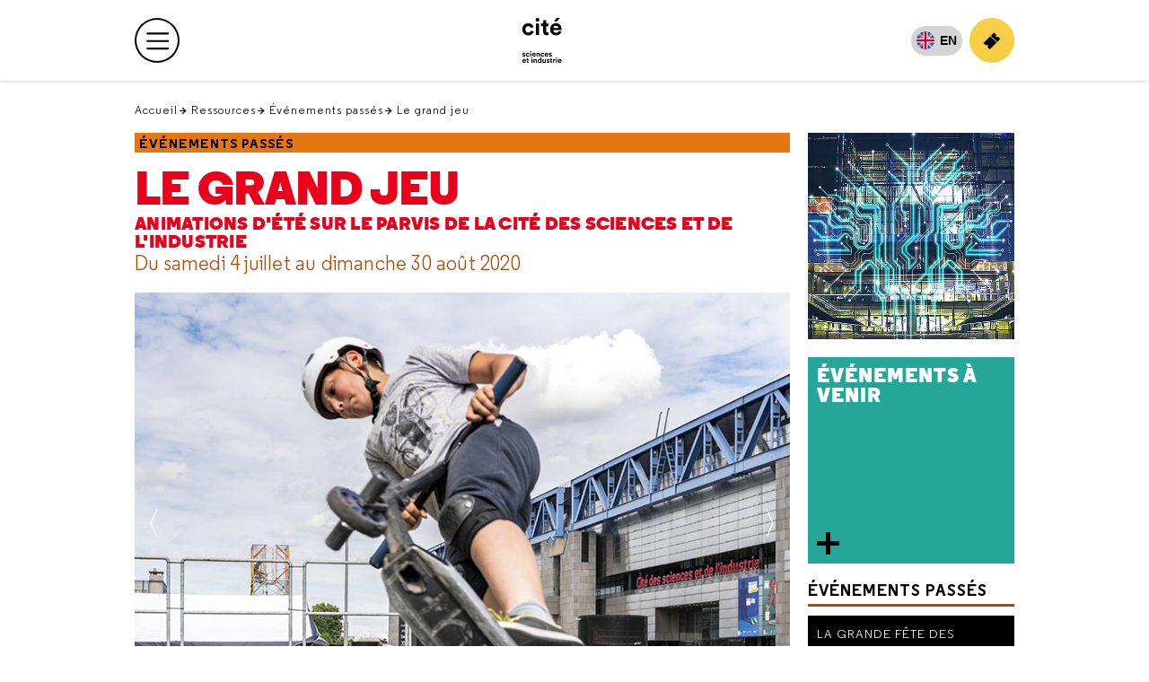

--- FILE ---
content_type: text/html; charset=utf-8
request_url: https://origine.cite-sciences.fr/fr/ressources/evenements-passes/le-grand-jeu-2020
body_size: 17604
content:
<!DOCTYPE html>
<html lang="fr">
<head>

<meta charset="utf-8">
<!-- 
	This website is powered by TYPO3 - inspiring people to share!
	TYPO3 is a free open source Content Management Framework initially created by Kasper Skaarhoj and licensed under GNU/GPL.
	TYPO3 is copyright 1998-2026 of Kasper Skaarhoj. Extensions are copyright of their respective owners.
	Information and contribution at https://typo3.org/
-->



<title>Le grand jeu | Cité des sciences et de l&#039;industrie</title>
<meta name="generator" content="TYPO3 CMS">
<meta name="description" content="La cité des sciences et de l&#039;industrie est un établissement public de diffusion  de la culture scientifique, technique et industrielle située à Paris, La Villette. La Cité propose expositions, films, conférences et animations pour les enfants et leurs familles.">
<meta property="og:title" content="Le grand jeu | Cité des sciences et de l&#039;industrie">
<meta name="twitter:card" content="summary">
<meta name="twitter:title" content="Le grand jeu | Cité des sciences et de l&#039;industrie">

<link rel="stylesheet" href="/typo3temp/assets/compressed/merged-8b31b4f3b97736d999608795d1b03859-214350b74044facf7da23ca8e2a8fe67.1769004441.css" media="all">

<link rel="stylesheet" href="/typo3temp/assets/compressed/merged-c3d334726e23bbf6a7cf65e17e710c9d-401e3cabbc31c44f51293f2151cd0ee7.1768990581.css" media="all">
<link rel="stylesheet" href="/typo3temp/assets/compressed/merged-6956bee692ee9131572c615d7d8791d9-98a23928c4b40a265fd65c62ebbf04c9.1756973892.css" media="screen">
<link rel="stylesheet" href="/typo3temp/assets/compressed/merged-fbe850fdf0ac27965b31c8452097902c-edbd6f1c9d07207c66d177c48266a2a9.1720433714.css" media="print">



<script src="/typo3temp/assets/compressed/orejime-standard-fr-1fe43223ffe89e6261ece624f2d5d6ae.1769004441.js" type="module"></script>

<script src="/typo3temp/assets/compressed/merged-78b1c71b32be34e2350b8b22673827cf-6fcae889fb6b2a5c4e5384c8f8e04d7b.1769175826.js"></script>



<link rel="stylesheet" href="/_assets/bd6b992522ac6ca543154ec30adc821f/JavaScript/libs/bxslider/jquery.bxslider.css?1769720780" type="text/css" />
<meta content='width=device-width, initial-scale=1.0, maximum-scale=1.0, user-scalable=0' name='viewport' /><meta name="Last-Modified" content="2025-12-19T14:52:19+01:00" /><meta name="Date" content="2020-06-24T15:42:15 CEST" /><link rel="icon" href="/fileadmin/fileadmin_CSI/fichiers/accueil/_images/logos_du_site/logo-csi-v2024.png" type="image/png"><link rel="icon" href="/fileadmin/fileadmin_CSI/fichiers/accueil/_images/logos_du_site/cite_blanc.svg" type="image/svg+xml"><link rel="icon" sizes="32x32" href="/fileadmin/fileadmin_CSI/fichiers/accueil/_images/logos_du_site/cite_blanc.svg" type="image/svg+xml"><link rel="icon" sizes="64x64" href="/fileadmin/fileadmin_CSI/fichiers/accueil/_images/logos_du_site/cite_blanc.svg" type="image/svg+xml"><link rel="icon" sizes="96x96" href="/fileadmin/fileadmin_CSI/fichiers/accueil/_images/logos_du_site/cite_blanc.svg" type="image/svg+xml"><link rel="apple-touch-icon" sizes="152x152" href="/fileadmin/fileadmin_CSI/fichiers/accueil/_images/logos_du_site/cite_blanc.svg"><link rel="apple-touch-icon" sizes="60x60" href="/fileadmin/fileadmin_CSI/fichiers/accueil/_images/logos_du_site/cite_blanc.svg"><link rel="apple-touch-icon" sizes="76x76" href="/fileadmin/fileadmin_CSI/fichiers/accueil/_images/logos_du_site/cite_blanc.svg"><link rel="apple-touch-icon" sizes="114x114" href="/fileadmin/fileadmin_CSI/fichiers/accueil/_images/logos_du_site/cite_blanc.svg"><link rel="apple-touch-icon" sizes="120x120" href="/fileadmin/fileadmin_CSI/fichiers/accueil/_images/logos_du_site/cite_blanc.svg"><link rel="apple-touch-icon" sizes="144x144" href="/fileadmin/fileadmin_CSI/fichiers/accueil/_images/logos_du_site/cite_blanc.svg"><meta http-equiv="X-UA-Compatible" content="IE=8; IE=9; IE=10; IE=11; IE=edge"><meta name="origine" content="cite"><meta property="og:url" content="https://origine.cite-sciences.fr/fr/ressources/evenements-passes/le-grand-jeu-2020" /><meta property="og:type" content="website" /><meta property="og:description" content="" /><meta property="og:image" content="/fileadmin/_processed_/e/6/csm_ImgGenCSI2_2184499178.jpg" /><meta name="twitter:card" content="summary_large_image"><meta name="twitter:description" content="" /><meta name="twitter:image" content="/fileadmin/_processed_/e/6/csm_ImgGenCSI2_2184499178.jpg"><meta name="twitter:domain" content="https://origine.cite-sciences.fr/">
<link rel="canonical" href="https://origine.cite-sciences.fr/fr/ressources/evenements-passes/le-grand-jeu-2020"/>


<!-- VhsAssetsDependenciesLoaded scriptBXSLIDER,scriptDCEBxslider -->
<script type="text/javascript" src="/_assets/bd6b992522ac6ca543154ec30adc821f/JavaScript/libs/bxslider/jquery.bxslider.js?1769720780"></script>
<script type="text/javascript" src="/_assets/bd6b992522ac6ca543154ec30adc821f/JavaScript/libs/bxslider/dce-bxslider.js?1769720780"></script></head>
<body id="ressources" class="ressources page-article page-col-2 csi  level-3">

        <!-- Google Tag Manager -->
        <noscript><iframe src="//www.googletagmanager.com/ns.html?id=GTM-PHXHF4"
        height="0" width="0" style="display:none;visibility:hidden"></iframe></noscript>
        <script>(function(w,d,s,l,i){w[l]=w[l]||[];w[l].push({'gtm.start':
        new Date().getTime(),event:'gtm.js'});var f=d.getElementsByTagName(s)[0],
        j=d.createElement(s),dl=l!='dataLayer'?'&l='+l:'';j.async=true;j.src=
        '//www.googletagmanager.com/gtm.js?id='+i+dl;f.parentNode.insertBefore(j,f);
        })(window,document,'script','dataLayer','GTM-PHXHF4');</script>
        <!-- End Google Tag Manager -->
<div id="app">
    <div id="topMenu" aria-hidden="true">Retour en haut</div>

    <header role="banner" class="navbar clearfix">
        <div class="menu-top">
            <ul id="skip-nav"><li><a href="#main">Contenu</a></li><li><a href="#anchor-menu">Menu principal</a></li><li><a href="#menuAside">Menu secondaire</a></li></ul>
        </div>

        <div class="navbar-top"><div class="container-fluid"><div id="navbar-top-collapse" class="navbar-collapse" style=""><ul id="navbar" aria-label="Accéder aux sites" class="navbar-nav"><li class="nav-item nav-item__active"><a href="/fr/accueil" class="nav-link" aria-current="true">Cité des sciences et de l'industrie</a></li><li class="nav-item"><a href="https://www.palais-decouverte.fr/" target="_blank" class="nav-link" rel="noreferrer" title="Palais de la découverte (nouvelle fenêtre)">Palais de la découverte</a></li><li class="nav-item"><a href="https://leblob.fr/" target="_blank" class="nav-link" rel="noreferrer" title="le blob (nouvelle fenêtre)">le blob</a></li></ul><div id="anchor-menu">&nbsp;</div></div></div></div><div class="navbar-main"><div class="container-fluid"><div id="navbar-main-logo"><a href="/fr/accueil" class="navbar-main-logo__link"><img src="/fileadmin/fileadmin_CSI/fichiers/accueil/_images/logos_du_site/cite_blanc.svg" width="200" height="200"  class="navbar-main-logo__img"  alt="Accueil Cité des sciences et de l&#039;industrie" ></a></div><button type="button" data-toggle="collapse" data-target=".top-level-menu-white-primary__container" data-toggleLabelTrue="Ouvrir le menu principal" data-toggleLabelFalse="Fermer le menu principal" aria-label="Ouvrir le menu principal" aria-expanded="false" class="navbar-toggler navbar-btn navbar-btn-outline-primary navbar-btn-circle collapsed"><span title="Ouvrir le menu principal" class="navbar-toggler-icon"><span class="sr-only">Menu principal</span></span></button><div class="top-level-menu-white-primary__container navbar-collapse collapse"><div aria-label="Menu principal" class="navbar-collapse-content"><nav role="navigation" aria-label="Navigation principale"><ul id="top-level-menu-white-primary"><li class="nav-item"><a href="/fr/infos-pratiques" role="button" class="nav-link top-level-menu-white-primary__button" aria-haspopup="true" aria-expanded="false">Infos pratiques</a><div class="second-level-menu-white-primary__container"><div class="second-level-menu-white-primary__item"><ul class="second-level-menu-white-primary"><li class="nav-item"><a href="/fr/infos-pratiques" class="nav-link">Toutes les infos pratiques</a></li><li class="nav-item"><a href="/fr/infos-pratiques/preparez-votre-visite" class="nav-link">Préparez votre visite</a></li><li class="nav-item"><a href="/fr/infos-pratiques/acces" class="nav-link">Accès</a></li><li class="nav-item"><a href="/fr/infos-pratiques/nos-tarifs" class="nav-link">Nos tarifs</a></li><li class="nav-item"><a href="/fr/infos-pratiques/horaires" class="nav-link">Horaires</a></li><li class="nav-item"><a href="/fr/infos-pratiques/restauration" class="nav-link">Restauration</a></li><li class="nav-item"><a href="/fr/infos-pratiques/la-boutique-de-la-cite" class="nav-link">La librairie-boutique de la Cité</a></li><li class="nav-item"><a href="/fr/infos-pratiques/abonnement-pass" class="nav-link">Abonnement Pass</a></li><li class="nav-item"><a href="/fr/infos-pratiques/foire-aux-questions" class="nav-link">Foire aux questions</a></li><li class="nav-item"><a href="/fr/infos-pratiques/a-proximite" class="nav-link">À proximité</a></li></ul></div><div class="second-level-menu-white-primary__item"><div class="second-level-menu-white-primary__subitem  bgInstitutionnel headerLayout-image"><div class="contenu"><span class="menu__title">Horaires</span>
    
            
            
            
            

            <div class="menu__date_container">
                <span class="menu__date_jour_lettre">Jeudi</span>
                
                <span class="menu__date_jour_chiffre">29</span>

                <span class="menu__date_mois">Janvier</span>
            </div>
        
    
    
        <div class="menu__text"><p>Ouvert du mardi au samedi de 9h15 à 18h<br>et jusqu'à 19 h le dimanche.</p></div>
    
    
        
                
                        
                                
                                
                                
                            
                    
            

        <a href="/fr/outils/tout-lagenda" target="_blank">
            <span class="sr-only">Horaires, Ouvert du mardi au samedi de 9h15 à 18het jusqu'à 19 h le dimanche.</span>
            En savoir plus
        </a></div></div></div></div></li><li class="nav-item"><a href="/fr/au-programme" role="button" class="nav-link top-level-menu-white-primary__button" aria-haspopup="true" aria-expanded="false">Au programme</a><div class="second-level-menu-white-primary__container"><div class="second-level-menu-white-primary__item"><ul class="second-level-menu-white-primary"><li class="nav-item"><a href="/fr/au-programme" class="nav-link">Tout le programme</a></li><li class="nav-item"><a href="/fr/outils/tout-lagenda" target="_blank" class="nav-link">Tout l'agenda</a></li><li class="nav-item"><a href="/fr/au-programme/expos-temporaires" class="nav-link">Expos temporaires</a></li><li class="nav-item"><a href="/fr/au-programme/expos-permanentes" class="nav-link">Expos permanentes</a></li><li class="nav-item"><a href="/fr/au-programme/evenements" class="nav-link">Événements</a></li><li class="nav-item"><a href="/fr/au-programme/expos-permanentes/la-cite-des-enfants" class="nav-link">Cité des enfants</a></li><li class="nav-item"><a href="/fr/au-programme/expos-permanentes/cite-des-bebes" class="nav-link">Cité des bébés</a></li><li class="nav-item"><a href="/fr/au-programme/activites-spectacles/conferences" class="nav-link">Conférences</a></li><li class="nav-item"><a href="/fr/au-programme/cite-de-lenvironnement" class="nav-link">Cité de l'environnement</a></li><li class="nav-item"><a href="/fr/au-programme/lieux-ressources/bibliotheque" class="nav-link">Bibliothèque</a></li><li class="nav-item"><a href="/fr/au-programme/lieux-ressources/carrefour-numerique2" class="nav-link">Carrefour numérique²</a></li><li class="nav-item"><a href="/fr/au-programme/lieux-ressources/cite-des-metiers" class="nav-link">Cité des métiers</a></li><li class="nav-item"><a href="/fr/au-programme/lieux-ressources/cite-de-la-sante" class="nav-link">Cité de la santé</a></li><li class="nav-item"><a href="/fr/au-programme/activites-spectacles" class="nav-link">Activités et spectacles</a></li><li class="nav-item"><a href="/fr/au-programme/activites-spectacles/la-geode" class="nav-link">La Géode</a></li></ul></div><div class="second-level-menu-white-primary__item"><div class="second-level-menu-white-primary__subitem  bgExpoTemporaire headerLayout-image"><div class="contenu"><span class="menu__title">Exposition temporaire</span>
    
            
                <img src="/fileadmin/fileadmin_CSI/fichiers/au-programme/expos-temporaires/Danser/_affiche/Danser480x480.jpg" width="480" height="480" alt="" />
            
        
    
    
        <div class="menu__text"><p>Danser</p></div>
    
    
        
                
                        
                                
                                
                                
                            
                    
            

        <a href="/fr/au-programme/expos-temporaires/danser">
            <span class="sr-only">Exposition temporaire, Danser</span>
            En savoir plus
        </a></div></div></div></div></li><li class="nav-item"><a href="/fr/ressources" role="button" class="nav-link top-level-menu-white-primary__button" aria-haspopup="true" aria-expanded="false">Ressources</a><div class="second-level-menu-white-primary__container"><div class="second-level-menu-white-primary__item"><ul class="second-level-menu-white-primary"><li class="nav-item"><a href="/fr/ressources" class="nav-link">Toutes les ressources</a></li><li class="nav-item"><a href="/fr/ressources/conferences-en-replay" class="nav-link">Conférences en replay</a></li><li class="nav-item"><a href="/fr/au-programme/lieux-ressources/bibliotheque/ressources" class="nav-link">Bibliothèque</a></li><li class="nav-item"><a href="/fr/ressources/experiences-en-ligne" class="nav-link">Expériences en ligne</a></li><li class="nav-item"><a href="/fr/ressources/juniors" class="nav-link">Juniors</a></li><li class="nav-item"><a href="/fr/ressources/editions" class="nav-link">Éditions</a></li><li class="nav-item"><a href="/fr/ressources/autour-du-jeu-video" class="nav-link">Autour du jeu vidéo</a></li><li class="nav-item"><a href="/fr/ressources/expositions-passees" class="nav-link">Expositions passées</a></li><li class="nav-item"><a href="/fr/ressources/evenements-passes" class="nav-link">Événements passés</a></li><li class="nav-item"><a href="https://www.palais-decouverte.fr/decouvrir/revue-decouverte" target="_blank" class="nav-link" rel="noreferrer" title="Revue découverte (nouvelle fenêtre)">Revue découverte</a></li></ul></div><div class="second-level-menu-white-primary__item"><div class="second-level-menu-white-primary__subitem  bgRessources headerLayout-image"><div class="contenu"><span class="menu__title">Livre</span>
    
            
                <img src="/fileadmin/fileadmin_CSI/fichiers/ressources-en-ligne/editions/_images/Autour-des-expositions/Couv-Livre-Jardiner.PNG" width="695" height="897" alt="" />
            
        
    
    
        <div class="menu__text"><p>Jardiner, les sciences cachées du jardin</p></div>
    
    
        
                
                        
                                
                                
                                        
                                        
                                        
                                    
                            
                    
            

        <a href="/fr/ressources/editions/autour-des-expositions#item-grid-189950">
            <span class="sr-only">Livre, Jardiner, les sciences cachées du jardin</span>
            En savoir plus
        </a></div></div></div></div></li><li class="nav-item"><a href="/fr/vous-etes" role="button" class="nav-link top-level-menu-white-primary__button" aria-haspopup="true" aria-expanded="false">Vous êtes</a><div class="second-level-menu-white-primary__container"><div class="second-level-menu-white-primary__item"><ul class="second-level-menu-white-primary"><li class="nav-item"><a href="/fr/vous-etes/abonnes" class="nav-link">Abonnés</a></li><li class="nav-item"><a href="/fr/vous-etes/familles" class="nav-link">Familles</a></li><li class="nav-item"><a href="/fr/vous-etes/jeunes-et-etudiants" class="nav-link">Jeunes et étudiants</a></li><li class="nav-item"><a href="/fr/vous-etes/enseignants" class="nav-link">Enseignants</a></li><li class="nav-item"><a href="/fr/vous-etes/groupes" class="nav-link">Groupes</a></li><li class="nav-item"><a href="/fr/vous-etes/professionnels" class="nav-link">Professionnels</a></li><li class="nav-item"><a href="/fr/vous-etes/organisateurs-devenements" class="nav-link">Organisateurs d'événements</a></li></ul></div><div class="second-level-menu-white-primary__item"></div></div></li><li class="nav-item"><a href="/fr/ma-cite-accessible" role="button" class="nav-link top-level-menu-white-primary__button" aria-haspopup="true" aria-expanded="false">Ma Cité accessible</a><div class="second-level-menu-white-primary__container"><div class="second-level-menu-white-primary__item"><ul class="second-level-menu-white-primary"><li class="nav-item"><a href="/fr/ma-cite-accessible" class="nav-link">Ma Cité accessible</a></li><li class="nav-item"><a href="/fr/ma-cite-accessible/deficients-visuels" class="nav-link">Déficients visuels</a></li><li class="nav-item"><a href="/fr/ma-cite-accessible/sourds-et-malentendants" class="nav-link">Sourds et malendendants</a></li><li class="nav-item"><a href="/fr/ma-cite-accessible/handicap-intellectuel" class="nav-link">Handicap intellectuel</a></li><li class="nav-item"><a href="/fr/ma-cite-accessible/mobilite-reduite" class="nav-link">Mobilité réduite</a></li><li class="nav-item"><a href="/fr/ma-cite-accessible/champ-social" class="nav-link">Champ social</a></li></ul></div><div class="second-level-menu-white-primary__item"></div></div></li><li class="nav-item"><a href="https://messervices.cite-sciences.fr/" target="_blank" role="button" class="nav-link top-level-menu-white-primary__button" aria-haspopup="true" aria-expanded="false" rel="noreferrer">Mes services</a><div class="second-level-menu-white-primary__container"><div class="second-level-menu-white-primary__item"><ul class="second-level-menu-white-primary"><li class="nav-item"><a href="https://messervices.cite-sciences.fr/" target="_blank" class="nav-link" rel="noreferrer" title="Tous mes services (nouvelle fenêtre)">Tous mes services</a></li><li class="nav-item"><a href="http://messervices.cite-sciences.fr/reservations" target="_blank" class="nav-link" rel="noreferrer" title="Espaces &amp; matériels (nouvelle fenêtre)">Espaces & matériels</a></li><li class="nav-item"><a href="https://messervices.cite-sciences.fr/communautes" target="_blank" class="nav-link" rel="noreferrer" title="Communautés (nouvelle fenêtre)">Communautés</a></li><li class="nav-item"><a href="https://messervices.cite-sciences.fr/projets" target="_blank" class="nav-link" rel="noreferrer" title="Projets &amp; réalisations (nouvelle fenêtre)">Projets & réalisations</a></li><li class="nav-item"><a href="https://messervices.cite-sciences.fr/parcours" target="_blank" class="nav-link" rel="noreferrer" title="Parcours (nouvelle fenêtre)">Parcours</a></li></ul></div><div class="second-level-menu-white-primary__item"></div></div></li></ul></nav><div class="navbar-nav-mobile"><span>Découvrez aussi...</span><ul><li><a href="https://www.palais-decouverte.fr/fr/accueil/" target="_blank" rel="noreferrer" title="Accueil Palais de la découverte"><img src="/_assets/bd6b992522ac6ca543154ec30adc821f/Images/Logos/palais-2024--noir.svg" width="80" height="80"   alt="Accueil Palais de la découverte" ></a></li><li><a href="https://leblob.fr/" target="_blank" rel="noreferrer" title="Accueil leblob.fr l&#039;extra média"><img src="/_assets/bd6b992522ac6ca543154ec30adc821f/Images/Logos/leBlob_bleu.svg" width="80" height="78"   alt="Accueil leblob.fr l&#039;extra média" ></a></li></ul></div><div class="navbar-socialMedia-mobile"><span>Suivez nous !</span><ul><li><a href="https://www.instagram.com/citedessciences/" target="_blank" rel="noreferrer" title="Suivez nous sur Instagram (nouvelle fenêtre)" class="navbar-btn navbar-btn-circle"><span aria-hidden="true" class="icon-instagram"></span><span class="sr-only">Suivez nous sur Instagram</span></a></li><li><a href="https://www.facebook.com/Cite.des.sciences" target="_blank" rel="noreferrer" title="Suivez nous sur Facebook (nouvelle fenêtre)" class="navbar-btn navbar-btn-circle"><span aria-hidden="true" class="icon-facebook-f"></span><span class="sr-only">Suivez nous sur Facebook</span></a></li><li><a href="https://www.tiktok.com/@citedessciences" target="_blank" rel="noreferrer" title="Suivez nous sur Tik Tok (nouvelle fenêtre)" class="navbar-btn navbar-btn-circle"><span aria-hidden="true" class="us-icon-tiktok"><svg width="17" height="20" id="logo_tiktok_container--header" data-name="Calque 2" xmlns="http://www.w3.org/2000/svg" viewBox="0 0 359.15 411.84"><g id="logo_tiktok--header"><path fill="#fff" d="M305.51,82.55c-22.18-14.46-38.2-37.61-43.19-64.59-1.08-5.83-1.67-11.83-1.67-17.97h-70.8l-.11,283.76c-1.19,31.78-27.34,57.28-59.4,57.28-9.96,0-19.35-2.49-27.61-6.84-18.94-9.97-31.91-29.83-31.91-52.68,0-32.82,26.7-59.52,59.52-59.52,6.13,0,12,1.01,17.56,2.75v-72.28c-5.75-.78-11.6-1.27-17.56-1.27C58.46,151.2,0,209.66,0,281.52c0,44.09,22.03,83.11,55.64,106.7,21.17,14.86,46.92,23.62,74.69,23.62,71.86,0,130.32-58.46,130.32-130.32V137.63c27.77,19.93,61.79,31.68,98.51,31.68V98.5c-19.78,0-38.2-5.88-53.64-15.95Z"/></g></svg></span><span class="sr-only">Suivez nous sur Tik Tok</span></a></li><li><a href="https://twitter.com/citedessciences" target="_blank" rel="noreferrer" title="Suivez nous sur X (nouvelle fenêtre)" class="navbar-btn navbar-btn-circle"><span aria-hidden="true" class="us-icon-twitter"><svg aria-hidden="true" xmlns="http://www.w3.org/2000/svg" x="0px" y="0px" viewBox="0 0 20 20" xml:space="preserve"><path class="st0" d="M11.8,8.5l7.1-8.3h-1.7l-6.2,7.2L6.1,0.2H0.5l7.4,10.8l-7.4,8.7h1.7l6.5-7.6l5.2,7.6h5.7L11.8,8.5L11.8,8.5z M9.5,11.2l-0.8-1.1l-6-8.6h2.6l4.8,6.9l0.8,1.1l6.3,9h-2.6L9.5,11.2L9.5,11.2z"/></svg></span><span class="sr-only">Suivez nous sur X</span></a></li><li><a href="https://www.youtube.com/user/citedessciences" target="_blank" rel="noreferrer" title="Suivez nous sur Youtube (nouvelle fenêtre)" class="navbar-btn navbar-btn-circle"><span aria-hidden="true" class="icon-youtube"></span><span class="sr-only">Suivez nous sur Youtube</span></a></li></ul></div></div></div><ul id="top-level-menu-white-secondary"><li class="nav-item nav-lang nav-lang-active" aria-hidden="1"><a href="/fr/ressources/evenements-passes/le-grand-jeu-2020" hreflang="fr-FR" aria-label="Français" data-lang="fr">FR</a></li><li class="nav-item nav-lang"><a href="/en/home" hreflang="en-GB" aria-label="English" lang="en-GB" data-lang="en" title="No translation available - return to english home page">EN</a></li><li class="nav-item"><a href="https://billetterie.cite-sciences.fr/" target="_blank" aria-label="Achetez votre billet" class="top-level-menu-white-secondary__btn top-level-menu-white-secondary__btn-ticket navbar-btn navbar-btn-outline-primary-mobile navbar-btn-circle-mobile" rel="noreferrer"><span aria-hidden="true" class="icon-ticket mobile-only"></span><span class="desktop-only">Achetez votre billet</span></a></li></ul></div></div>
    </header>

    <div id="wrapper">
        


<form class="form form-quick-search" id="quick-search" action="/fr/outils/recherche#results-list"
      data-suggest="/fr/outils/recherche?type=7384" method="get" role="search">

    <div class="form-group">
        <label for="s">
            <i class="far fa-search d-none d-lg-inline" aria-hidden="true"></i>
            <span class="sr-only">Tapez votre recherche</span>
        </label>

        <div class="input-group">
            <input id="s" title="Tapez votre recherche"
                   class="tx-solr-q js-solr-q tx-solr-suggest tx-solr-suggest-focus form-control"
                   placeholder="Tapez votre recherche"
                   aria-required="true" type="search"
                   name="tx_solr[q]" value="">

            <span id="message-error-s" class="txt txt-error">
                    <i class="fas fa-exclamation-circle" aria-hidden="true"></i>
                    Veuillez renseigner ce champ.
                </span>
        </div>

        <div class="input-group-btn">
            <button type="submit" class="btn btn-primary btn-submit">
                <span class="d-none d-lg-inline">Rechercher</span>

                <i aria-hidden="true" class="fa-solid fa-search d-lg-none"></i>
            </button>
        </div>

        <div>
            <button class="btn-close" type="button"><i class="fa-solid fa-times" aria-hidden="true"></i>
                <span class="sr-only">Fermer la recherche</span></button>
        </div>
    </div>

    <div class="tx-solr-autocomplete">
        <div class="popular-search">
            
                <p class="mb-0"><strong>Recherches populaires</strong></p>
                <ul class="list-suggest">
                    
                        <li>
                            <a href="/fr/au-programme/activites-spectacles/le-planetarium">Le Planétarium</a>
                        </li>
                    
                        <li>
                            <a href="/fr/ressources/evenements-passes/fete-de-la-science-2024">Fête de la science</a>
                        </li>
                    
                        <li>
                            <a href="/fr/au-programme/expos-permanentes">Expos permanentes</a>
                        </li>
                    
                        <li>
                            <a href="/fr/infos-pratiques/horaires">Horaires</a>
                        </li>
                    
                        <li>
                            <a href="/fr/infos-pratiques/acces">Accès</a>
                        </li>
                    
                        <li>
                            <a href="/fr/au-programme/expos-permanentes/cite-des-enfants">La Cité des enfants</a>
                        </li>
                    
                </ul>
            
        </div>
    </div>
</form>





        <nav class="navbar-socialMedia"><ul><li><a href="https://www.instagram.com/citedessciences/" target="_blank" rel="noreferrer" title="Suivez nous sur Instagram (nouvelle fenêtre)"><span aria-hidden="true" class="icon-instagram"></span><span class="sr-only">Suivez nous sur Instagram</span></a></li><li><a href="https://www.facebook.com/Cite.des.sciences" target="_blank" rel="noreferrer" title="Suivez nous sur Facebook (nouvelle fenêtre)"><span aria-hidden="true" class="icon-facebook-f"></span><span class="sr-only">Suivez nous sur Facebook</span></a></li><li><a href="https://www.tiktok.com/@citedessciences" target="_blank" rel="noreferrer" title="Suivez nous sur Tik Tok (nouvelle fenêtre)"><span aria-hidden="true" class="us-icon-tiktok"><svg width="17" height="20" id="logo_tiktok_container--header" data-name="Calque 2" xmlns="http://www.w3.org/2000/svg" viewBox="0 0 359.15 411.84"><g id="logo_tiktok--header"><path fill="#fff" d="M305.51,82.55c-22.18-14.46-38.2-37.61-43.19-64.59-1.08-5.83-1.67-11.83-1.67-17.97h-70.8l-.11,283.76c-1.19,31.78-27.34,57.28-59.4,57.28-9.96,0-19.35-2.49-27.61-6.84-18.94-9.97-31.91-29.83-31.91-52.68,0-32.82,26.7-59.52,59.52-59.52,6.13,0,12,1.01,17.56,2.75v-72.28c-5.75-.78-11.6-1.27-17.56-1.27C58.46,151.2,0,209.66,0,281.52c0,44.09,22.03,83.11,55.64,106.7,21.17,14.86,46.92,23.62,74.69,23.62,71.86,0,130.32-58.46,130.32-130.32V137.63c27.77,19.93,61.79,31.68,98.51,31.68V98.5c-19.78,0-38.2-5.88-53.64-15.95Z"/></g></svg></span><span class="sr-only">Suivez nous sur Tik Tok</span></a></li><li><a href="https://twitter.com/citedessciences" target="_blank" rel="noreferrer" title="Suivez nous sur X (nouvelle fenêtre)"><span aria-hidden="true" class="us-icon-twitter"><svg aria-hidden="true" xmlns="http://www.w3.org/2000/svg" x="0px" y="0px" viewBox="0 0 20 20" xml:space="preserve"><path class="st0" d="M11.8,8.5l7.1-8.3h-1.7l-6.2,7.2L6.1,0.2H0.5l7.4,10.8l-7.4,8.7h1.7l6.5-7.6l5.2,7.6h5.7L11.8,8.5L11.8,8.5z M9.5,11.2l-0.8-1.1l-6-8.6h2.6l4.8,6.9l0.8,1.1l6.3,9h-2.6L9.5,11.2L9.5,11.2z"/></svg></span><span class="sr-only">Suivez nous sur X</span></a></li><li><a href="https://www.youtube.com/user/citedessciences" target="_blank" rel="noreferrer" title="Suivez nous sur Youtube (nouvelle fenêtre)"><span aria-hidden="true" class="icon-youtube"></span><span class="sr-only">Suivez nous sur Youtube</span></a></li></ul></nav>

        <nav role="navigation" aria-label="Position dans le site"><ul id="breadcrumbTop" class="breadcrumb"><li><a href="/fr/accueil">Accueil</a></li><li><a href="/fr/ressources">Ressources</a></li><li><a href="/fr/ressources/evenements-passes">Événements passés</a></li><li class="isCurrent">Le grand jeu</li></ul></nav>

        
<div id="main" class="clearfix">

    

    <main role="main" class="clearfix">
        <!--TYPO3SEARCH_begin-->
        <div id="grid" class="grid">
        <div class="grid-sizer"></div>

            <div class="stamp wauto hauto bgNone blocTitre">
            <div class="supTitre level3"><a href="/fr/ressources/evenements-passes">Événements passés</a></div><h1 class="mainTitre level3"><a href="/fr/ressources/evenements-passes/le-grand-jeu-2020">Le grand jeu</a></h1><div class="subMainTitre isVisible level3"><span>Animations d'été sur le parvis de la Cité des sciences et de l'industrie<span></div><div class="dateMainTitre"><span>Du samedi 4 juillet au dimanche 30 août 2020</span></div>
            
            
            </div>

            

            <!-- ###BLOC_AGENDA_MOBILE### - début -->
            <!-- ###BLOC_AGENDA_MOBILE### - fin -->

            

            <div class="separateur item-grid wauto hauto bgNone"><!--Separateur entre la zone introduction et Principale--></div>

            <!--TYPO3SEARCH_begin--><div id="item-grid-98568" class="item-grid no-dce cType-dce_dceuid9 w4 h2 bgLight colpos-1 nocols-2 dce_dceuid9 headerLayout-2"><div class="contenu"><ul id="bx-98568" class="bxslider" >
    
        

        
                
                        
                    
            

        
                <li class="item-grid w4 h2 noLink noTitle">
                    <span class="imageCarrousel"
                          style="background-image:url(/fileadmin/fileadmin_CSI/fichiers/au-programme/evenements/Le_grand_jeu/carrousel_2020-980/4011-E_-Laurent-EPPDCSI--_5_.png);"></span>
                    
                    <span class="container">
<span class="titre"></span>
                    </span>
                </li>
            
    
        

        
                
                        
                    
            

        
                <li class="item-grid w4 h2 noLink noTitle">
                    <span class="imageCarrousel"
                          style="background-image:url(/fileadmin/fileadmin_CSI/fichiers/au-programme/evenements/Le_grand_jeu/carrousel_2020-980/4011-Copyright-E-Laurent-EPPDCSI---22-1.png);"></span>
                    
                    <span class="container">
<span class="titre"></span>
                    </span>
                </li>
            
    
        

        
                
                        
                    
            

        
                <li class="item-grid w4 h2 noLink noTitle">
                    <span class="imageCarrousel"
                          style="background-image:url(/fileadmin/fileadmin_CSI/fichiers/au-programme/evenements/Le_grand_jeu/carrousel_2020-980/4011-Copyright-E-Laurent-EPPDCSI---103-1.png);"></span>
                    
                    <span class="container">
<span class="titre"></span>
                    </span>
                </li>
            
    
        

        
                
                        
                    
            

        
                <li class="item-grid w4 h2 noLink noTitle">
                    <span class="imageCarrousel"
                          style="background-image:url(/fileadmin/fileadmin_CSI/fichiers/au-programme/evenements/Le_grand_jeu/carrousel_2020-980/4011-Copyright-E-Laurent-EPPDCSI---66-1.png);"></span>
                    
                    <span class="container">
<span class="titre"></span>
                    </span>
                </li>
            
    
        

        
                
                        
                    
            

        
                <li class="item-grid w4 h2 noLink noTitle">
                    <span class="imageCarrousel"
                          style="background-image:url(/fileadmin/fileadmin_CSI/fichiers/au-programme/evenements/Le_grand_jeu/carrousel_2020-980/4011-Copyright-E-Laurent-EPPDCSI---160-1.png);"></span>
                    
                    <span class="container">
<span class="titre"></span>
                    </span>
                </li>
            
    
        

        
                
                        
                    
            

        
                <li class="item-grid w4 h2 noLink noTitle">
                    <span class="imageCarrousel"
                          style="background-image:url(/fileadmin/fileadmin_CSI/fichiers/au-programme/evenements/Le_grand_jeu/carrousel_2020-980/4011-E_-Laurent-EPPDCSI--_12_.png);"></span>
                    
                    <span class="container">
<span class="titre"></span>
                    </span>
                </li>
            
    
        

        
                
                        
                    
            

        
                <li class="item-grid w4 h2 noLink noTitle">
                    <span class="imageCarrousel"
                          style="background-image:url(/fileadmin/fileadmin_CSI/fichiers/au-programme/evenements/Le_grand_jeu/carrousel_2020-980/4011-Copyright-E-Laurent-EPPDCSI---181-1.png);"></span>
                    
                    <span class="container">
<span class="titre"></span>
                    </span>
                </li>
            
    
        

        
                
                        
                    
            

        
                <li class="item-grid w4 h2 noLink noTitle">
                    <span class="imageCarrousel"
                          style="background-image:url(/fileadmin/fileadmin_CSI/fichiers/au-programme/evenements/Le_grand_jeu/carrousel_2020-980/4011-Copyright-E-Laurent-EPPDCSI---188-1.png);"></span>
                    
                    <span class="container">
<span class="titre"></span>
                    </span>
                </li>
            
    
</ul></div></div><div id="item-grid-98934" class="item-grid no-dce cType-text wauto hauto bgNone colpos-1 nocols-2 text headerLayout-2"><div class="contenu">
    


                
                
                    



                
                
                    



                
                

<p>Photos : E. Laurent&nbsp;©Universcience</p>


                
                    



                
                
                    



                

        
</div></div><div id="item-grid-96848" class="item-grid no-dce cType-text wauto hauto bgNone colpos-1 nocols-2 text headerLayout-2"><div class="contenu">
    


                
                
                    



                
                
                    



                
                

    <h2>Skate park outdoor, la glisse urbaine</h2><div></div><div><p>Sur une rampe médium et un mini skate park composé de 6 éléments, les moniteurs du <a href="https://paris-skate-culture.org/" target="_blank" class="external-link-new-window" title="(Nouvelle fenêtre)" rel="noreferrer">Paris Skate Culture</a>, une des plus grandes écoles françaises de skateboard, initieront en toute sécurité les enfants et les adolescents qui rêvent de devenir des glisseurs urbains accomplis. Venez les mains dans les poches, les trottinettes Freestyle, BMX et skateboards, ainsi que le matériel de protection sont fournis.</p><div><p><strong><em>À partir de 8 ans<br>Du mardi au dimanche à 10h, 11h, 12h, 13h, 14h, 15h, 16h et 17h.<br>Séances de 45 minutes.<br>Par groupe de 8 maximum&nbsp;</em><br></strong></p></div></div>


                
                    



                
                
                    



                

        
</div></div><div id="item-grid-98180" class="item-grid no-dce cType-text wauto hauto bgNone colpos-1 nocols-2 text headerLayout-2"><div class="contenu">
    


                
                
                    



                
                
                    



                
                

    <h2 style="padding-top: 25px;">Échecs en l’air</h2><div><p>Les joueurs d'échecs le savent, lors d’un combat, renforcer ses défenses est la meilleure des attaques. Quel que soit leur niveau, du novice au tacticien chevronné, les enfants pourront tenter d’infliger le mat à leurs parents. Initiations, parties libres et tournois seront assurés par des animateurs de la&nbsp;<a href="http://www.idf-echecs.com/pages/" target="_blank" class="external-link-new-window" title="(Nouvelle fenêtre)" rel="noreferrer">Ligue Ile-de-France des Échecs</a>.&nbsp;<br><br></p></div><div></div><div><p><strong><em>À partir de 4 ans</em></strong></p></div><div><p><strong><em>Du mardi au dimanche à 10h, 11h, 12h, 13h, 14h, 15h, 16h et 17h.</em></strong></p></div><div><p><strong><em>Séance de 45 minutes.&nbsp;</em></strong></p></div><div><p><strong><em>20 personnes maximum</em></strong></p></div>


                
                    



                
                
                    



                

        
</div></div><div id="item-grid-97657" class="item-grid no-dce cType-text wauto hauto bgNone colpos-1 nocols-2 text headerLayout-2"><div class="contenu">
    


                
                
                    



                
                
                    



                
                

    <div><h2 style="padding-top: 25px;">Jeux en bois</h2>
<p>Les jeux en bois constituent d’incontournables divertissements intergénérationnels. Aérobille, passe-trappe, plateau infernal, Gobblet Gobblers, muraille à trous… venez découvrir une dizaine de jeux de stratégie et d’adresse pour petits et grands. Ambiance assurée !
</p>
<p><strong><em>À partir de 3 ans<br></em></strong><strong><em>Du mardi au dimanche à 10h, 11h, 12h, 13h, 14h, 15h, 16h et 17h<br></em></strong><strong><em>Séances de 45 mn&nbsp;<br></em></strong><strong><em>10 personnes maximum<br><br></em></strong></p></div><h2>Les aventuriers en herbe</h2><div></div><div><p>Grimper dans une cage en filet de huit mètres de haut et sauter dans un airbag géant, voilà une expérience que les Indiana Jones en herbe ne sont pas près d’oublier ! Sensations fortes garanties, en toute sécurité et encadrée par des animateurs diplômés.<br><strong><em><br></em></strong></p></div><p><em><strong>À partir de 8 ans<br>Du mardi au dimanche de 10h à 18h<br>En continu, toutes les 15 minutes.<br></strong><strong>1 grimpeur à la fois</strong></em></p>


                
                    



                
                
                    



                

        
</div></div><!--TYPO3SEARCH_end-->

            <!-- ###GALERIE### - Debut -->
            <!-- ###GALERIE### - Fin -->
            <!-- ###GALERIE_LIST### - Debut -->
            <!-- ###GALERIE_LIST### - Fin -->
        </div>
        <!--TYPO3SEARCH_end-->
    </main>

    <aside role="complementary" class="clearfix">
        <div class="aside-wrapper" role="list">
            <div class="grid-sizer"></div>
            <div id="iconoAside" class="stamp stamp0 w1 hauto bgNone"><img src="/fileadmin/_processed_/8/1/csm_SasRessourcesEnLigne_652bb930a6.jpg" width="430" height="430"   alt="" ></div>

            <div class="stamp BlocContenuSdL w1 h1 bgEvenement colpos-2 nocols-2 dce_dceuid4 headerLayout-2">
<a class="enSavoirPlus" target="_top" href="/fr/au-programme/evenements/">
<span class="label"></span>
<span class="titre">événements à venir</span>
<span class="sousTitre"></span>
<span class="date"></span>
<span class="niveauScolaire"></span>
<span class="texte"></span>
</a>
</div>

            <!-- ###SHARE_RESEAUSOCIAL### - début -->
            <!-- ###SHARE_RESEAUSOCIAL### - fin -->

            <!-- ###AUTO_PROMO2### - début -->
            <!-- ###AUTO_PROMO2### - fin -->

            <nav id="menuAside" role="navigation" class="menu menu-aside stamp stamp2 wauto hauto bgNone" aria-label="Navigation secondaire"><h2>Événements passés</h2><ul class="menu-niv2"><li class="menu-niv2"><a href="/fr/ressources/evenements-passes/la-grande-fete-des-enfants-2025">La Grande fête des enfants</a></li><li class="menu-niv2"><a href="/fr/ressources/evenements-passes/cite-des-sens-le-gout">Cité des sens : le goût</a></li><li class="menu-niv2"><a href="/fr/ressources/evenements-passes/fete-de-la-science-2025">Fête de la science</a></li><li class="menu-niv2"><a href="/fr/ressources/evenements-passes/le-grand-jeu-2025">Le Grand jeu</a></li><li class="menu-niv2"><a href="/fr/ressources/evenements-passes/les-silencieuses-aout-2025">Les Silencieuses</a></li><li class="menu-niv2"><a href="/fr/ressources/evenements-passes/les-eclatantes-11">Les éclatantes #11</a></li><li class="menu-niv2"><a href="/fr/ressources/evenements-passes/nuit-europeenne-des-musees-2025">Nuit européenne des musées</a></li><li class="menu-niv2 with-sub"><a href="/fr/ressources/evenements-passes/cosplaymania-2025" aria-expanded="false" title="Cosplaymania (menu avec sous-pages)">Cosplaymania</a><ul class="menu-niv3"><li class="menu-niv3"><a href="/fr/ressources/evenements-passes/cosplaymania-2025/programme-du-vendredi-25-avril-2025">Programme du vendredi 25 avril 2025</a></li><li class="menu-niv3"><a href="/fr/ressources/evenements-passes/cosplaymania-2025/programme-du-samedi-26-avril-2025">Programme du samedi 26 avril 2025</a></li><li class="menu-niv3"><a href="/fr/ressources/evenements-passes/cosplaymania-2025/programme-du-dimanche-27-avril-2025">Programme du dimanche 27 avril 2025</a></li></ul></li><li class="menu-niv2"><a href="/fr/ressources/evenements-passes/la-cite-lego">La Cité LEGO®</a></li><li class="menu-niv2 with-sub"><a href="/fr/ressources/evenements-passes/printemps-de-lesprit-critique-2025" aria-expanded="false" title="Printemps de l&#039;esprit critique (menu avec sous-pages)">Printemps de l'esprit critique</a><ul class="menu-niv3"><li class="menu-niv3 with-sub"><a href="/fr/ressources/evenements-passes/printemps-de-lesprit-critique-2025/programme-tout-public" aria-expanded="false" title="Programme tout public (menu avec sous-pages)">Programme tout public</a><ul class="menu-niv4"><li class="menu-niv4"><a href="/fr/ressources/evenements-passes/printemps-de-lesprit-critique-2025/programme-tout-public/parcours-esprit-critique-et-alimentation">Parcours « Esprit critique et alimentation »</a></li><li class="menu-niv4"><a href="/fr/ressources/evenements-passes/printemps-de-lesprit-critique-2025/programme-tout-public/le-grand-decryptage">Le Grand Décryptage</a></li></ul></li><li class="menu-niv3"><a href="/fr/vous-etes/enseignants/catalogue-scolaire/evenements/evenements-passes/printemps-de-lesprit-critique-2025">Programme pour les scolaires</a></li><li class="menu-niv3"><a href="/fr/ressources/evenements-passes/printemps-de-lesprit-critique-2025/programme-pour-les-professionnels">Programme pour les professionnels</a></li></ul></li><li class="menu-niv2"><a href="/fr/ressources/evenements-passes/lorchestre-culinaire-2025">L'Orchestre culinaire</a></li><li class="menu-niv2 with-sub"><a href="/fr/ressources/evenements-passes/villette-esport-25" aria-expanded="false" title="Villette Esport 25 (menu avec sous-pages)">Villette Esport 25</a><ul class="menu-niv3"><li class="menu-niv3"><a href="/fr/ressources/evenements-passes/villette-esport-25/programme-du-vendredi-21-fevrier-2025">Programme du vendredi 21 février 2025</a></li><li class="menu-niv3"><a href="/fr/ressources/evenements-passes/villette-esport-25/programme-du-samedi-22-fevrier-2025">Programme du samedi 22 février 2025</a></li><li class="menu-niv3"><a href="/fr/ressources/evenements-passes/villette-esport-25/programme-du-dimanche-23-fevrier-2025">Programme du dimanche 23 février 2025</a></li></ul></li><li class="menu-niv2"><a href="/fr/ressources/evenements-passes/les-eclatantes-10">Les éclatantes #10</a></li><li class="menu-niv2"><a href="/fr/ressources/evenements-passes/la-grande-fete-des-enfants-2024">La grande fête des enfants</a></li><li class="menu-niv2"><a href="/fr/ressources/evenements-passes/les-rendez-vous-de-lurgence-environnementale-4">Les rendez-vous de l'urgence environnementale #4</a></li><li class="menu-niv2"><a href="/fr/au-programme/evenements/cite-des-sens-le-toucher">Cité des sens : le toucher</a></li><li class="menu-niv2"><a href="/fr/au-programme/evenements/les-rencontres-du-ciel-et-de-lespace">Les rencontres du ciel et de l'espace</a></li><li class="menu-niv2"><a href="/fr/ressources/evenements-passes/fete-de-la-science-2024">Fête de la science</a></li><li class="menu-niv2"><a href="/fr/au-programme/evenements/cite-decalee">Cité décalée</a></li><li class="menu-niv2"><a href="/fr/ressources/evenements-passes/le-grand-jeu-2024">Le Grand jeu</a></li><li class="menu-niv2"><a href="/fr/ressources/evenements-passes/le-bal-des-pompiers-2024">Le bal des pompiers</a></li><li class="menu-niv2 with-sub"><a href="/fr/ressources/evenements-passes/printemps-de-lesprit-critique-2024" aria-expanded="false" title="Printemps de l&#039;esprit critique 2024 (menu avec sous-pages)">Printemps de l'esprit critique 2024</a><ul class="menu-niv3"><li class="menu-niv3 with-sub"><a href="/fr/ressources/evenements-passes/printemps-de-lesprit-critique-2024/programmation-tout-public" aria-expanded="false" title="Programme tout public (menu avec sous-pages)">Programme tout public</a><ul class="menu-niv4"><li class="menu-niv4"><a href="/fr/ressources/evenements-passes/printemps-de-lesprit-critique-2024/programmation-tout-public/parcours">Le parcours Esprit critique et intelligence artificielle</a></li></ul></li><li class="menu-niv3"><a href="/fr/vous-etes/enseignants/catalogue-scolaire/evenements/evenements-passes/printemps-de-lesprit-critique-2024">Programme pour les scolaires</a></li><li class="menu-niv3"><a href="/fr/ressources/evenements-passes/printemps-de-lesprit-critique-2024/programmation-a-destination-des-professionnels">Programme pour les professionnels</a></li></ul></li><li class="menu-niv2"><a href="/fr/ressources/evenements-passes/tresors-de-la-cite-des-enfants-vente-aux-encheres">Les Trésors de la Cité des enfants - vente aux enchères</a></li><li class="menu-niv2 with-sub"><a href="/fr/ressources/evenements-passes/cosplaymania-2024" aria-expanded="false" title="Cosplaymania (menu avec sous-pages)">Cosplaymania</a><ul class="menu-niv3"><li class="menu-niv3"><a href="/fr/ressources/evenements-passes/cosplaymania-2024/programme-du-jeudi-9-mai-2024">Programme du jeudi 9 mai 2024</a></li><li class="menu-niv3"><a href="/fr/ressources/evenements-passes/cosplaymania-2024/programme-du-vendredi-10-mai-2024">Programme du vendredi 10 mai 2024</a></li><li class="menu-niv3"><a href="/fr/ressources/evenements-passes/cosplaymania-2024/programme-du-samedi-11-mai-2024">Programme du samedi 11 mai 2024</a></li><li class="menu-niv3"><a href="/fr/ressources/evenements-passes/cosplaymania-2024/programme-du-dimanche-12-mai-2024">Programme du dimanche 12 mai 2024</a></li></ul></li><li class="menu-niv2"><a href="/fr/ressources/evenements-passes/les-eclatantes9">Les éclatantes#9</a></li><li class="menu-niv2 with-sub"><a href="/fr/ressources/evenements-passes/les-rendez-vous-de-lurgence-environnementale-3" aria-expanded="false" title="Les rendez-vous de l&#039;urgence environnementale #3 (menu avec sous-pages)">Les rendez-vous de l'urgence environnementale #3</a><ul class="menu-niv3"><li class="menu-niv3"><a href="/fr/ressources/evenements-passes/les-rendez-vous-de-lurgence-environnementale-3/programme-du-mardi-4-au-vendredi-7-juin-2024">Programme du mardi 4 au vendredi 7 juin 2024</a></li><li class="menu-niv3"><a href="/fr/ressources/evenements-passes/les-rendez-vous-de-lurgence-environnementale-3/programme-du-samedi-8-juin-2024">Programme du samedi 8 juin 2024</a></li><li class="menu-niv3"><a href="/fr/ressources/evenements-passes/les-rendez-vous-de-lurgence-environnementale-3/programme-du-dimanche-9-juin-2024">Programme du dimanche 9 juin 2024</a></li></ul></li><li class="menu-niv2"><a href="/fr/ressources/evenements/silence-on-joue">Silence on joue</a></li><li class="menu-niv2"><a href="/fr/ressources/evenements-passes/nuit-europeenne-des-musees-2024">Nuit européenne des musées</a></li><li class="menu-niv2"><a href="/fr/au-programme/evenements/botanica-2024">Botanica</a></li><li class="menu-niv2 with-sub"><a href="/fr/ressources/evenements-passes/villette-esport-24" aria-expanded="false" title="Villette eSport 24 (menu avec sous-pages)">Villette eSport 24</a><ul class="menu-niv3"><li class="menu-niv3"><a href="/fr/ressources/evenements-passes/villette-esport-24/programme-du-vendredi-23-fevrier-2024">Programme du vendredi 23 février 2024</a></li><li class="menu-niv3"><a href="/fr/ressources/evenements-passes/villette-esport-24/programme-du-samedi-24-fevrier-2024">Programme du samedi 24 février 2024</a></li><li class="menu-niv3"><a href="/fr/ressources/evenements-passes/villette-esport-24/programme-du-dimanche-25-fevrier-2024">Programme du dimanche 25 février 2024</a></li></ul></li><li class="menu-niv2"><a href="/fr/ressources/evenements-passes/lorchestre-culinaire-2024">L'orchestre culinaire</a></li><li class="menu-niv2"><a href="/fr/ressources/evenements-passes/les-silencieuses-fevrier-2024">Les Silencieuses</a></li><li class="menu-niv2"><a href="/fr/ressources/evenements-passes/la-grande-fete-des-enfants-2023">La grande fête des enfants</a></li><li class="menu-niv2"><a href="/fr/au-programme/evenements/tete-a-tech">Tête-à-tech</a></li><li class="menu-niv2 with-sub"><a href="/fr/ressources/evenements-passes/fete-de-la-science-2023" aria-expanded="false" title="Fête de la Science (menu avec sous-pages)">Fête de la Science</a><ul class="menu-niv3"><li class="menu-niv3"><a href="/fr/ressources/evenements-passes/fete-de-la-science-2023/forum-international-de-la-meteo-et-du-climat">Forum international de la météo et du climat</a></li><li class="menu-niv3"><a href="/fr/ressources/evenements-passes/fete-de-la-science-2023/les-echappees-inattendues-du-cnrs">Les échappées inattendues du CNRS</a></li><li class="menu-niv3"><a href="/fr/ressources/evenements-passes/fete-de-la-science-2023/mathematiques-informatique-et-robotique">Mathématiques, informatique et robotique</a></li><li class="menu-niv3"><a href="/fr/ressources/evenements-passes/fete-de-la-science-2023/physique-et-chimie">Physique et chimie</a></li><li class="menu-niv3"><a href="/fr/ressources/evenements-passes/fete-de-la-science-2023/environnement-climat-et-energies">Environnement, climat et énergies</a></li><li class="menu-niv3"><a href="/fr/ressources/evenements-passes/fete-de-la-science-2023/astronomie">Astronomie</a></li><li class="menu-niv3"><a href="/fr/ressources/evenements-passes/fete-de-la-science-2023/sciences-de-la-vie">Sciences de la vie</a></li><li class="menu-niv3"><a href="/fr/ressources/evenements-passes/fete-de-la-science-2023/sport-et-science">Sport et science</a></li><li class="menu-niv3"><a href="/fr/ressources/evenements-passes/fete-de-la-science-2023/sciences-et-societe">Science et société</a></li><li class="menu-niv3"><a href="/fr/ressources/evenements-passes/fete-de-la-science-2023/petites-experiences-a-faire-chez-vous">Petites expériences à faire chez vous !</a></li></ul></li><li class="menu-niv2"><a href="/fr/au-programme/evenements/journees-nationales-daction-contre-lillettrisme">Journées nationales d'action contre l'illettrisme</a></li><li class="menu-niv2 with-sub"><a href="/fr/au-programme/evenements/cite-des-sens-la-vue" aria-expanded="false" title="Cité des sens : la vue (menu avec sous-pages)">Cité des sens : la vue</a><ul class="menu-niv3"><li class="menu-niv3"><a href="/fr/au-programme/evenements/cite-des-sens-la-vue/mediations-et-demonstrations-scientifiques">Médiations et démonstrations scientifiques</a></li><li class="menu-niv3"><a href="/fr/au-programme/evenements/cite-des-sens-la-vue/ateliers-image">Ateliers image</a></li><li class="menu-niv3"><a href="/fr/au-programme/evenements/cite-des-sens-la-vue/activites-enfants">Activités enfants</a></li><li class="menu-niv3"><a href="/fr/au-programme/evenements/cite-des-sens-la-vue/installations">Installations</a></li><li class="menu-niv3"><a href="/fr/au-programme/evenements/cite-des-sens-la-vue/expositions">Expositions</a></li></ul></li><li class="menu-niv2"><a href="/fr/ressources/evenements-passes/les-silencieuses-septembre-2023">Les Silencieuses</a></li><li class="menu-niv2"><a href="/fr/ressources/evenements-passes/lorchestre-culinaire-2023">L'orchestre culinaire</a></li><li class="menu-niv2"><a href="/fr/au-programme/evenements/les-eclatantes8">Les Éclatantes #8</a></li><li class="menu-niv2"><a href="/fr/au-programme/evenements/nuit-europeenne-des-musees-2023">Nuit européenne des musées</a></li><li class="menu-niv2"><a href="/fr/au-programme/evenements/nftoeufs">NFT'œufs</a></li><li class="menu-niv2"><a href="/fr/ressources/evenements-passes/les-silencieuses-mars-2023">Les Silencieuses</a></li><li class="menu-niv2 with-sub"><a href="/fr/au-programme/evenements/botanica" aria-expanded="false" title="Botanica (menu avec sous-pages)">Botanica</a><ul class="menu-niv3"><li class="menu-niv3"><a href="/fr/au-programme/evenements/botanica/decouverte-du-monde-vegetal">Découverte du monde végétal</a></li><li class="menu-niv3"><a href="/fr/au-programme/evenements/botanica/ateliers-mains-vertes">Ateliers mains vertes</a></li><li class="menu-niv3"><a href="/fr/au-programme/evenements/botanica/creez-avec-des-fleurs-et-des-plantes">Créez avec des fleurs et des plantes</a></li><li class="menu-niv3"><a href="/fr/au-programme/evenements/botanica/ressources">Ressources</a></li></ul></li><li class="menu-niv2 with-sub"><a href="/fr/au-programme/evenements/villette-esport-23" aria-expanded="false" title="Villette eSport 23 (menu avec sous-pages)">Villette eSport 23</a><ul class="menu-niv3"><li class="menu-niv3"><a href="/fr/au-programme/evenements/villette-esport-23/vendredi-17-fevrier-2023">Programme du vendredi 17 février 2023</a></li><li class="menu-niv3"><a href="/fr/au-programme/evenements/villette-esport-23/samedi-18-fevrier-2023">Programme du samedi 18 février 2023</a></li><li class="menu-niv3"><a href="/fr/au-programme/evenements/villette-esport-23/dimanche-19-fevrier-2023">Programme du dimanche  19 février 2023</a></li></ul></li><li class="menu-niv2 with-sub"><a href="/fr/ressources/evenements-passes/journees-innovation-sante-2023" aria-expanded="false" title="Journées innovation santé (menu avec sous-pages)">Journées innovation santé</a><ul class="menu-niv3"><li class="menu-niv3"><a href="/fr/ressources/evenements-passes/journees-innovation-sante-2023/village-de-linnovation">Village de l'innovation</a></li><li class="menu-niv3"><a href="/fr/ressources/evenements-passes/journees-innovation-sante-2023/des-tables-rondes">Des tables rondes</a></li><li class="menu-niv3"><a href="/fr/ressources/evenements-passes/journees-innovation-sante-2023/des-ateliers-du-theatre">Des ateliers, du théâtre</a></li><li class="menu-niv3"><a href="/fr/ressources/evenements-passes/journees-innovation-sante-2023/des-expositions">Des expositions</a></li><li class="menu-niv3"><a href="/fr/ressources/evenements-passes/journees-innovation-sante-2023/pour-aller-plus-loin">Pour aller plus loin</a></li><li class="menu-niv3"><a href="/fr/ressources/evenements-passes/journees-innovation-sante-2023/partenaires">Partenaires</a></li></ul></li><li class="menu-niv2"><a href="/fr/ressources/evenements-passes/les-eclatantes-2022">Les éclatantes</a></li><li class="menu-niv2 with-sub"><a href="/fr/au-programme/evenements/weekend-anniversaire-des-trente-ans-de-la-cite-des-enfants" aria-expanded="false" title="Week-end anniversaire des 30 ans de la Cité des enfants (menu avec sous-pages)">Week-end anniversaire des 30 ans de la Cité des enfants</a><ul class="menu-niv3"><li class="menu-niv3"><a href="/fr/au-programme/evenements/weekend-anniversaire-des-trente-ans-de-la-cite-des-enfants/des-ateliers">Des ateliers</a></li><li class="menu-niv3"><a href="/fr/au-programme/evenements/weekend-anniversaire-des-trente-ans-de-la-cite-des-enfants/de-la-poesie">De la poésie</a></li><li class="menu-niv3"><a href="/fr/au-programme/evenements/weekend-anniversaire-des-trente-ans-de-la-cite-des-enfants/du-sport">Du sport</a></li><li class="menu-niv3"><a href="/fr/au-programme/evenements/weekend-anniversaire-des-trente-ans-de-la-cite-des-enfants/des-balades">Des balades</a></li><li class="menu-niv3"><a href="/fr/au-programme/evenements/weekend-anniversaire-des-trente-ans-de-la-cite-des-enfants/du-spectacle">Du spectacle</a></li><li class="menu-niv3"><a href="/fr/au-programme/evenements/weekend-anniversaire-des-trente-ans-de-la-cite-des-enfants/au-planetarium">Au planétarium</a></li><li class="menu-niv3"><a href="/fr/au-programme/evenements/weekend-anniversaire-des-trente-ans-de-la-cite-des-enfants/de-la-musique">De la musique</a></li></ul></li><li class="menu-niv2 with-sub"><a href="/fr/au-programme/evenements/journees-lindustrie-demain" aria-expanded="false" title="Journées L&#039;industrie demain (menu avec sous-pages)">Journées L'industrie demain</a><ul class="menu-niv3"><li class="menu-niv3"><a href="/fr/au-programme/evenements/journees-lindustrie-demain/debats/controverses">Débats/controverses animés par Usbek & Rica</a></li><li class="menu-niv3"><a href="/fr/au-programme/evenements/journees-lindustrie-demain/titre-par-defaut">Projections/Rencontres</a></li><li class="menu-niv3"><a href="/fr/au-programme/evenements/journees-lindustrie-demain/dans-lexposition-evolutions-industrielles">Dans l'exposition Évolutions industrielles</a></li><li class="menu-niv3"><a href="/fr/au-programme/evenements/journees-lindustrie-demain/ateliers">Ateliers</a></li><li class="menu-niv3"><a href="/fr/au-programme/evenements/journees-lindustrie-demain/spectacles-vivants">Spectacles vivants</a></li><li class="menu-niv3"><a href="/fr/au-programme/evenements/journees-lindustrie-demain/mediations-scientifiques-et-techniques">Médiations scientifiques et techniques</a></li></ul></li><li class="menu-niv2"><a href="/fr/ressources/evenements-passes/les-rencontres-du-ciel-et-de-lespace-2022">Les rencontres du ciel et de l'espace</a></li><li class="menu-niv2"><a href="/fr/ressources/evenements-passes/les-silencieuses-octobre-2022">Les Silencieuses#16</a></li><li class="menu-niv2"><a href="/fr/au-programme/evenements/gregory-chatonsky">Grégory Chatonsky</a></li><li class="menu-niv2 with-sub"><a href="/fr/ressources/evenements-passes/fete-de-la-science-2022" aria-expanded="false" title="Fête de la science 2022 (menu avec sous-pages)">Fête de la science 2022</a><ul class="menu-niv3"><li class="menu-niv3"><a href="/fr/ressources/evenements-passes/fete-de-la-science-2022/vivant-environnement-et-developpement-durable">Vivant, environnement et développement durable</a></li><li class="menu-niv3"><a href="/fr/ressources/evenements-passes/fete-de-la-science-2022/mathematiques-et-robotique">Mathématiques et robotique</a></li><li class="menu-niv3"><a href="/fr/ressources/evenements-passes/fete-de-la-science-2022/physique-chimie">Physique, chimie, astronomie & espace</a></li><li class="menu-niv3"><a href="/fr/ressources/evenements-passes/fete-de-la-science-2022/science-et-societe">Science et société</a></li><li class="menu-niv3"><a href="/fr/ressources/evenements-passes/fete-de-la-science-2022/a-ne-pas-manquer">À ne pas manquer</a></li></ul></li><li class="menu-niv2"><a href="/fr/au-programme/evenements/semaine-du-developpement-durable-2022">Journées du développement durable</a></li><li class="menu-niv2 with-sub"><a href="/fr/au-programme/evenements/cite-des-sens-louie" aria-expanded="false" title="Cité des sens 3 : l&#039;ouîe (menu avec sous-pages)">Cité des sens 3 : l'ouîe</a><ul class="menu-niv3"><li class="menu-niv3"><a href="/fr/au-programme/evenements/cite-des-sens-louie/quartier-recherche-et-innovation">Quartier Recherche et innovation</a></li><li class="menu-niv3"><a href="/fr/au-programme/evenements/cite-des-sens-louie/espaces-studios">Espace studios</a></li><li class="menu-niv3"><a href="/fr/au-programme/evenements/cite-des-sens-louie/au-detour-des-animations">Au détour des animations</a></li><li class="menu-niv3"><a href="/fr/au-programme/evenements/cite-des-sens-louie/le-coin-des-enfants">Le coin des enfants</a></li><li class="menu-niv3"><a href="/fr/au-programme/evenements/cite-des-sens-louie/balade-dans-le-paysage-sonore-de-la-cite-des-sciences">Balade dans le paysage sonore de la Cité des sciences</a></li><li class="menu-niv3"><a href="/fr/au-programme/evenements/cite-des-sens-louie/siestes-sonores">Siestes sonores</a></li></ul></li><li class="menu-niv2"><a href="/fr/ressources/evenements-passes/le-grand-jeu-2022">Le grand jeu</a></li><li class="menu-niv2"><a href="/fr/ressources/evenements-passes/les-silencieuses-aout-2022">Les Silencieuses#15</a></li><li class="menu-niv2"><a href="/fr/au-programme/evenements/bal-des-pompiers-2022">Le bal des pompiers</a></li><li class="menu-niv2"><a href="/fr/ressources/evenements-passes/tete-a-tech">Tête-à-tech</a></li><li class="menu-niv2"><a href="/fr/ressources/evenements-passes/nuit-europeenne-des-musees-2022">Nuit européenne des musées</a></li><li class="menu-niv2"><a href="/fr/ressources/evenements-passes/les-silencieuses-avril-2022">Les Silencieuses#14</a></li><li class="menu-niv2 with-sub"><a href="/fr/ressources/evenements-passes/nftoeufs" aria-expanded="false" title="NFT’œufs (menu avec sous-pages)">NFT’œufs</a><ul class="menu-niv3"><li class="menu-niv3"><a href="/fr/ressources/evenements-passes/nftoeufs/mode-demploi">Mode d'emploi</a></li></ul></li><li class="menu-niv2"><a href="/fr/ressources/evenements-passes/les-silencieuses-mars-2022">Les silencieuses#13</a></li><li class="menu-niv2"><a href="/fr/ressources/evenements-passes/botanica-2022">Botanica</a></li><li class="menu-niv2"><a href="/fr/ressources/evenements-passes/les-silencieuses-fevrier-2022">Les silencieuses#12</a></li><li class="menu-niv2"><a href="/fr/ressources/evenements-passes/abu-bakarr-mansaray">Abu Bakarr Mansaray</a></li><li class="menu-niv2"><a href="/fr/ressources/evenements-passes/cocooning">Cocooning</a></li><li class="menu-niv2"><a href="/fr/ressources/evenements-passes/les-eclatantes-5">Les éclatantes</a></li><li class="menu-niv2"><a href="/fr/ressources/evenements-passes/noel-de-la-tech-2021">Noël de la Tech</a></li><li class="menu-niv2"><a href="/fr/ressources/evenements-passes/lorchestre-culinaire-2021">L'orchestre culinaire</a></li><li class="menu-niv2"><a href="/fr/ressources/evenements-passes/les-rencontres-du-ciel-et-de-lespace-2021">Les rencontres du ciel et de l'espace</a></li><li class="menu-niv2"><a href="/fr/ressources/evenements-passes/les-silencieuses-octobre-2021">Les Silencieuses#11</a></li><li class="menu-niv2 with-sub"><a href="/fr/ressources/evenements-passes/fete-de-la-science-2021" aria-expanded="false" title="Fête de la science 2021 (menu avec sous-pages)">Fête de la science 2021</a><ul class="menu-niv3"><li class="menu-niv3"><a href="/fr/ressources/evenements-passes/fete-de-la-science-2021/a-ne-pas-manquer">À ne pas manquer</a></li><li class="menu-niv3"><a href="/fr/ressources/evenements-passes/fete-de-la-science-2021/le-vivant-et-lenvironnement-a-lhonneur">Le vivant et l'environnement à l'honneur</a></li><li class="menu-niv3"><a href="/fr/ressources/evenements-passes/fete-de-la-science-2021/des-activites-scientifiques-pour-tous">Des activités scientifiques pour tous</a></li><li class="menu-niv3"><a href="/fr/ressources/evenements-passes/fete-de-la-science-2021/route-de-leurope">Route de l'Europe</a></li><li class="menu-niv3"><a href="/fr/ressources/evenements-passes/fete-de-la-science-2021/mini-conferences-et-rencontres-en-ecoute">Mini-conférences et rencontres en écoute</a></li></ul></li><li class="menu-niv2 with-sub"><a href="/fr/ressources/evenements-passes/cite-des-sens-2-lodorat" aria-expanded="false" title="Cité des sens 2 : l&#039;odorat (menu avec sous-pages)">Cité des sens 2 : l'odorat</a><ul class="menu-niv3"><li class="menu-niv3"><a href="/fr/ressources/evenements-passes/cite-des-sens-2-lodorat/experimenter">Expérimenter</a></li><li class="menu-niv3"><a href="/fr/ressources/evenements-passes/cite-des-sens-2-lodorat/ressentir">Ressentir</a></li><li class="menu-niv3"><a href="/fr/ressources/evenements-passes/cite-des-sens-2-lodorat/innover">Innover</a></li><li class="menu-niv3"><a href="/fr/ressources/evenements-passes/cite-des-sens-2-lodorat/comprendre">Comprendre</a></li></ul></li><li class="menu-niv2"><a href="/fr/ressources/evenements-passes/le-grand-jeu-2021">Le grand jeu</a></li><li class="menu-niv2"><a href="/fr/ressources/evenements-passes/les-silencieuses-aout-2021">Les Silencieuses #10</a></li><li class="menu-niv2"><a href="/fr/ressources/evenements-passes/les-eclatantes4">Les éclatantes#4</a></li><li class="menu-niv2 with-sub"><a href="/fr/ressources/evenements-passes/botanica" aria-expanded="false" title="Botanica (menu avec sous-pages)">Botanica</a><ul class="menu-niv3"><li class="menu-niv3"><a href="/fr/ressources/evenements-passes/botanica/le-programme-sur-place">Le programme sur place</a></li><li class="menu-niv3"><a href="/fr/ressources/evenements-passes/botanica/le-programme-en-ligne">Le programme en ligne</a></li><li class="menu-niv3"><a href="/fr/ressources/evenements-passes/botanica/nos-partenaires">Nos partenaires</a></li></ul></li><li class="menu-niv2 with-sub"><a href="/fr/ressources/evenements-passes/journees-innovation-sante" aria-expanded="false" title="Journées Innovation Santé (menu avec sous-pages)">Journées Innovation Santé</a><ul class="menu-niv3"><li class="menu-niv3"><a href="/fr/ressources/evenements-passes/journees-innovation-sante/mieux-comprendre">Mieux comprendre</a></li><li class="menu-niv3"><a href="/fr/ressources/evenements-passes/journees-innovation-sante/mieux-soigner">Mieux soigner</a></li><li class="menu-niv3"><a href="/fr/ressources/evenements-passes/journees-innovation-sante/mieux-vivre">Mieux vivre</a></li><li class="menu-niv3"><a href="/fr/ressources/evenements-passes/journees-innovation-sante/mieux-prevenir">Mieux prévenir</a></li><li class="menu-niv3"><a href="/fr/ressources/evenements-passes/journees-innovation-sante/sinformer">S'informer</a></li></ul></li><li class="menu-niv2 with-sub"><a href="/fr/ressources/evenements-passes/la-cite-des-aventuriers" aria-expanded="false" title="La Cité des aventuriers (menu avec sous-pages)">La Cité des aventuriers</a><ul class="menu-niv3"><li class="menu-niv3"><a href="/fr/ressources/evenements-passes/la-cite-des-aventuriers-2021/ateliers-et-demonstrations">Ateliers et démonstrations</a></li><li class="menu-niv3"><a href="/fr/ressources/evenements-passes/la-cite-des-aventuriers-2021/tables-rondes">Tables rondes</a></li></ul></li><li class="menu-niv2"><a href="/fr/ressources/evenements-passes/les-eclatantes-3">Les Éclatantes #3</a></li><li class="menu-niv2"><a href="/fr/ressources/evenements-passes/noel-de-la-tech-2020">Noël de la Tech 2020</a></li><li class="menu-niv2"><a href="/fr/ressources/evenements-passes/cosmologie">Cosmologie</a></li><li class="menu-niv2"><a href="/fr/ressources/evenements-passes/nuit-europeenne-des-musees-2020">Nuit européenne des musées 2020</a></li><li class="menu-niv2 with-sub"><a href="/fr/ressources/evenements-passes/fete-de-la-science-2020" aria-expanded="false" title="Fête de la science (menu avec sous-pages)">Fête de la science</a><ul class="menu-niv3"><li class="menu-niv3"><a href="/fr/ressources/evenements-passes/fete-de-la-science-2020/tous-les-canaux">Tous les canaux</a></li></ul></li><li class="menu-niv2 with-sub"><a href="/fr/ressources/evenements-passes/cite-des-sens-lodorat" aria-expanded="false" title="Cité des sens : l&#039;odorat (menu avec sous-pages)">Cité des sens : l'odorat</a><ul class="menu-niv3"><li class="menu-niv3"><a href="/fr/ressources/evenements-passes/cite-des-sens-lodorat/en-savoir-plus">En savoir plus</a></li><li class="menu-niv3"><a href="/fr/tous-les-canaux">Tous les canaux</a></li></ul></li><li class="menu-niv2 current"><a href="/fr/ressources/evenements-passes/le-grand-jeu-2020" class="active" title="Le grand jeu (page en cours)">Le grand jeu</a></li><li class="menu-niv2 with-sub"><a href="/fr/ressources/evenements-passes/les-silencieuses-aout-2020" aria-expanded="false" title="Les silencieuses#9 (menu avec sous-pages)">Les silencieuses#9</a><ul class="menu-niv3"><li class="menu-niv3"><a href="/fr/ressources/evenements-passes/les-silencieuses-9/djs-sets">DJ's sets</a></li><li class="menu-niv3"><a href="/fr/ressources/evenements-passes/les-silencieuses-9/animations">Animations</a></li><li class="menu-niv3"><a href="/fr/ressources/evenements-passes/les-silencieuses-9/expositions-a-visiter">Expositions à visiter</a></li></ul></li><li class="menu-niv2"><a href="/fr/les-eclatantes-juillet-2020">Les éclatantes#2</a></li><li class="menu-niv2 with-sub"><a href="/fr/ressources/evenements-passes/les-silencieuses-fevrier-2020" aria-expanded="false" title="Les Silencieuses#8 (menu avec sous-pages)">Les Silencieuses#8</a><ul class="menu-niv3"><li class="menu-niv3"><a href="/fr/ressources/evenements-passes/les-silencieuses-fevrier-2020/djs-sets">DJ's sets</a></li><li class="menu-niv3"><a href="/fr/ressources/evenements-passes/les-silencieuses-fevrier-2020/les-animations">Les animations</a></li><li class="menu-niv3"><a href="/fr/ressources/evenements-passes/les-silencieuses-fevrier-2020/les-expositions-a-visiter">Les expositions à visiter</a></li></ul></li><li class="menu-niv2 with-sub"><a href="/fr/ressources/evenements-passes/les-silencieuses-janvier-2020" aria-expanded="false" title="Les Silencieuses#7 (menu avec sous-pages)">Les Silencieuses#7</a><ul class="menu-niv3"><li class="menu-niv3"><a href="/fr/ressources/evenements-passes/les-silencieuses-janvier-2020/djs-sets">DJ'S sets</a></li><li class="menu-niv3"><a href="/fr/ressources/evenements-passes/les-silencieuses-janvier-2020/les-animations">Les animations</a></li><li class="menu-niv3"><a href="/fr/ressources/evenements-passes/les-silencieuses-janvier-2020/les-expositions-a-visiter">Les expositions à visiter</a></li></ul></li><li class="menu-niv2"><a href="/fr/ressources/evenements-passes/noel-de-la-tech">Noël de la tech</a></li><li class="menu-niv2"><a href="/fr/les-eclatantes-decembre-2019">Les éclatantes#1</a></li><li class="menu-niv2 with-sub"><a href="/fr/ressources/evenements-passes/les-foires" aria-expanded="false" title="Les foirés (menu avec sous-pages)">Les foirés</a><ul class="menu-niv3"><li class="menu-niv3"><a href="/fr/ressources/evenements-passes/les-foires/des-flops-au-top">Des flops au top !</a></li><li class="menu-niv3"><a href="/fr/ressources/evenements-passes/les-foires/les-machines-inefficaces">Les machines inefficaces</a></li><li class="menu-niv3"><a href="/fr/ressources/evenements-passes/les-foires/les-objets-improbables">Les objets improbables</a></li><li class="menu-niv3"><a href="/fr/ressources/evenements-passes/les-foires/crash-tests">Crash tests</a></li></ul></li><li class="menu-niv2 with-sub"><a href="/fr/ressources/evenements-passes/les-silencieuses6" aria-expanded="false" title="Les Silencieuses#6 (menu avec sous-pages)">Les Silencieuses#6</a><ul class="menu-niv3"><li class="menu-niv3"><a href="/fr/ressources/evenements-passes/les-silencieuses6/djs-sets">DJ's sets</a></li><li class="menu-niv3"><a href="/fr/ressources/evenements-passes/les-silencieuses6/les-animations">Les animations</a></li><li class="menu-niv3"><a href="/fr/ressources/evenements-passes/les-silencieuses6/les-expositions-a-visiter">Les expositions à visiter</a></li></ul></li><li class="menu-niv2"><a href="/fr/maker-faire-paris-2019">Maker Faire Paris 2019</a></li><li class="menu-niv2 with-sub"><a href="/fr/ressources/evenements-passes/les-silencieuses5" aria-expanded="false" title="Les silencieuses#5 (menu avec sous-pages)">Les silencieuses#5</a><ul class="menu-niv3"><li class="menu-niv3"><a href="/fr/ressources/evenements-passes/les-silencieuses5/djs-sets">DJ's sets</a></li><li class="menu-niv3"><a href="/fr/ressources/evenements-passes/les-silencieuses5/animations-et-jeux">Animations et jeux</a></li><li class="menu-niv3"><a href="/fr/ressources/evenements-passes/les-silencieuses5/les-expositions-a-visiter">Les expositions à visiter</a></li></ul></li><li class="menu-niv2 with-sub"><a href="/fr/ressources/evenements-passes/fete-de-la-science-2019" aria-expanded="false" title="Fête de la science 2019 (menu avec sous-pages)">Fête de la science 2019</a><ul class="menu-niv3"><li class="menu-niv3"><a href="/fr/ressources/evenements-passes/fete-de-la-science-2019/vivant-amp-environnement">Vivant &amp; environnement</a></li><li class="menu-niv3"><a href="/fr/ressources/evenements-passes/fete-de-la-science-2019/robotique-et-jeux-video">Robotique et jeux vidéo</a></li><li class="menu-niv3"><a href="/fr/ressources/evenements-passes/fete-de-la-science-2019/espace-chimie-et-mathematiques">Espace, chimie et mathématiques</a></li><li class="menu-niv3"><a href="/fr/ressources/evenements-passes/fete-de-la-science-2019/et-aussi">Et aussi...</a></li></ul></li><li class="menu-niv2"><a href="/fr/ressources/evenements-passes/nuit-blanche-2019">Nuit blanche 2019</a></li><li class="menu-niv2 with-sub"><a href="/fr/ressources/evenements-passes/la-cite-des-aventuriers-2019" aria-expanded="false" title="La Cité des aventuriers 2019 (menu avec sous-pages)">La Cité des aventuriers 2019</a><ul class="menu-niv3"><li class="menu-niv3"><a href="/fr/ressources/evenements-passes/la-cite-des-aventuriers-2019/carte-blanche-au-fifav">Carte blanche au FIFAV</a></li><li class="menu-niv3"><a href="/fr/ressources/evenements-passes/la-cite-des-aventuriers-2019/le-parcours-aventures">Le parcours "aventures"</a></li><li class="menu-niv3"><a href="/fr/ressources/evenements-passes/la-cite-des-aventuriers-2019/le-cafe-de-laventure">Le café de l'aventure</a></li><li class="menu-niv3"><a href="/fr/ressources/evenements-passes/la-cite-des-aventuriers-2019/des-projets-dexploration-et-daventure">Des projets d'exploration et d'aventure</a></li><li class="menu-niv3"><a href="/fr/ressources/evenements-passes/la-cite-des-aventuriers-2019/des-conseils-pour-se-preparer">Des conseils pour se préparer</a></li><li class="menu-niv3 with-sub"><a href="/fr/ressources/evenements-passes/la-cite-des-aventuriers-2019/projections-de-films" aria-expanded="false" title="Projections de films (menu avec sous-pages)">Projections de films</a><ul class="menu-niv4"><li class="menu-niv4"><a href="/fr/ressources/evenements-passes/la-cite-des-aventuriers-2019/projections-de-films/projections">Projections</a></li><li class="menu-niv4"><a href="/fr/ressources/evenements-passes/la-cite-des-aventuriers-2019/projections-de-films/films-au-planetarium">Films au planétarium</a></li></ul></li></ul></li><li class="menu-niv2 with-sub"><a href="/fr/ressources/evenements-passes/la-cite-des-aventuriers-2018" aria-expanded="false" title="La Cité des aventuriers 2018 (menu avec sous-pages)">La Cité des aventuriers 2018</a><ul class="menu-niv3"><li class="menu-niv3"><a href="/fr/ressources/evenements-passes/la-cite-des-aventuriers-2018/des-projets-dexploration-et-daventure">Des projets d'exploration et d'aventure</a></li><li class="menu-niv3 with-sub"><a href="/fr/ressources/evenements-passes/la-cite-des-aventuriers-2018/projections-de-films" aria-expanded="false" title="Projections de films (menu avec sous-pages)">Projections de films</a><ul class="menu-niv4"><li class="menu-niv4"><a href="/fr/ressources/evenements-passes/la-cite-des-aventuriers-2018/projections-de-films/films-a-lauditorium">Films à l'auditorium</a></li><li class="menu-niv4"><a href="/fr/ressources/evenements-passes/la-cite-des-aventuriers-2018/projections-de-films/films-dans-la-salle-louis-lumiere">Films dans la salle Louis Lumière</a></li><li class="menu-niv4"><a href="/fr/ressources/evenements-passes/la-cite-des-aventuriers-2018/projections-de-films/films-au-planetarium">Films au planétarium</a></li></ul></li><li class="menu-niv3"><a href="/fr/ressources/evenements-passes/la-cite-des-aventuriers-2018/le-parcours-aventures">Le parcours "aventures"</a></li><li class="menu-niv3"><a href="/fr/ressources/evenements-passes/la-cite-des-aventuriers-2018/des-conseils-pour-se-preparer">Des conseils pour se préparer</a></li><li class="menu-niv3"><a href="/fr/ressources/evenements-passes/la-cite-des-aventuriers-2018/le-cafe-de-laventure">Le café de l'aventure</a></li></ul></li><li class="menu-niv2"><a href="/fr/ressources/evenements-passes/bal-des-pompiers-2019">Bal des pompiers</a></li><li class="menu-niv2"><a href="/fr/ressources/evenements-passes/des-trains-a-tous-les-etages">Des trains à tous les étages</a></li><li class="menu-niv2"><a href="/fr/ressources/evenements-passes/la-nuit-europeenne-des-musees-2019">La nuit européenne des musées 2019</a></li><li class="menu-niv2 with-sub"><a href="/fr/ressources/evenements-passes/les-silencieuses3" aria-expanded="false" title="Les silencieuses#3 (menu avec sous-pages)">Les silencieuses#3</a><ul class="menu-niv3"><li class="menu-niv3"><a href="/fr/ressources/evenements-passes/les-silencieuses3/la-cite-des-grands-enfants">La Cité des grands enfants</a></li><li class="menu-niv3"><a href="/fr/ressources/evenements-passes/les-silencieuses3/djs-et-mini-concert">DJs et mini-concert</a></li><li class="menu-niv3"><a href="/fr/ressources/evenements-passes/les-silencieuses3/animations-jeux-et-mediations">Animations, jeux et médiations</a></li></ul></li><li class="menu-niv2 with-sub"><a href="/fr/ressources/evenements-passes/les-silencieuses2" aria-expanded="false" title="Les silencieuses#2 (menu avec sous-pages)">Les silencieuses#2</a><ul class="menu-niv3"><li class="menu-niv3"><a href="/fr/ressources/evenements-passes/les-silencieuses2/les-expositions-a-visiter">Les expositions à visiter</a></li><li class="menu-niv3"><a href="/fr/ressources/evenements-passes/les-silencieuses2/les-djs-de-votre-soiree">Les DJs de votre soirée</a></li><li class="menu-niv3"><a href="/fr/ressources/evenements-passes/les-silencieuses2/des-animations-stimulantes">Des animations stimulantes</a></li></ul></li><li class="menu-niv2"><a href="/fr/ressources/evenements-passes/chasse-aux-oeufs">Chasse aux oeufs</a></li><li class="menu-niv2"><a href="/fr/ressources/evenements-passes/tete-a-tech-1">Tête-a-tech</a></li><li class="menu-niv2"><a href="/fr/ressources/evenements-passes/2001-une-odyssee-a-la-cite">2001, une Odyssée à la Cité</a></li><li class="menu-niv2"><a href="/fr/ressources/evenements-passes/noel-de-la-tech-2018">Noël de la Tech 2018</a></li><li class="menu-niv2 with-sub"><a href="/fr/ressources/evenements-passes/festival-de-lalimentation-2018" aria-expanded="false" title="Festival de l&#039;alimentation 2018 (menu avec sous-pages)">Festival de l'alimentation 2018</a><ul class="menu-niv3"><li class="menu-niv3"><a href="/fr/ressources/evenements-passes/festival-de-lalimentation-2018/la-food-mob">La Food Mob</a></li><li class="menu-niv3"><a href="/fr/ressources/evenements-passes/festival-de-lalimentation-2018/le-coin-des-enfants">Le coin des enfants</a></li><li class="menu-niv3"><a href="/fr/ressources/evenements-passes/festival-de-lalimentation-2018/la-science-dans-lassiette">La science dans l'assiette</a></li><li class="menu-niv3"><a href="/fr/ressources/evenements-passes/festival-de-lalimentation-2018/le-jardin-de-la-nutrition">Le jardin de la nutrition</a></li><li class="menu-niv3"><a href="/fr/ressources/evenements-passes/festival-de-lalimentation-2018/la-table-dhotes">La table d'hôtes</a></li><li class="menu-niv3"><a href="/fr/ressources/evenements-passes/festival-de-lalimentation-2018/le-parcours-des-innovations">Le parcours des innovations</a></li></ul></li><li class="menu-niv2"><a href="/fr/ressources/evenements-passes/maker-faire-paris-2018">Maker Faire Paris 2018</a></li><li class="menu-niv2"><a href="/fr/ressources/evenements-passes/prix-carmignac-du-photojournalisme">Prix Carmignac du photojournalisme</a></li><li class="menu-niv2"><a href="/fr/ressources/evenements-passes/les-rencontres-du-ciel-et-de-lespace-2018">Les Rencontres du ciel et de l'Espace</a></li><li class="menu-niv2"><a href="/fr/ressources/evenements-passes/maker-faire">Maker faire</a></li><li class="menu-niv2"><a href="/fr/ressources/evenements-passes/nuit-blanche-2018">Nuit Blanche 2018</a></li><li class="menu-niv2 with-sub"><a href="/fr/ressources/evenements-passes/fete-de-la-science-2018" aria-expanded="false" title="Fête de la science 2018 (menu avec sous-pages)">Fête de la science 2018</a><ul class="menu-niv3"><li class="menu-niv3"><a href="/fr/ressources/evenements-passes/fete-de-la-science-2018/partenaires">Partenaires</a></li></ul></li><li class="menu-niv2"><a href="/fr/ressources/evenements-passes/nuit-des-etoiles-2018">Nuit des étoiles 2018</a></li><li class="menu-niv2"><a href="/fr/ressources/evenements-passes/eclipse-totale-de-lune">Eclipse totale de Lune</a></li><li class="menu-niv2"><a href="/fr/ressources/evenements-passes/au-feu-les-pompiers">Au feu les pompiers !</a></li><li class="menu-niv2"><a href="/fr/ressources/evenements-passes/bal-des-pompiers-2018">Bal des pompiers</a></li><li class="menu-niv2"><a href="/fr/ressources/evenements-passes/une-ferme-a-la-cite-des-sciences">Une ferme à la Cité des sciences !</a></li><li class="menu-niv2"><a href="/fr/ressources/evenements-passes/gaston-de-lidee-a-la-gaffe">Gaston, de l'idée à la gaffe</a></li><li class="menu-niv2"><a href="/fr/ressources/evenements-passes/festival-roue-libre-2018">Festival Roue libre 2018</a></li><li class="menu-niv2 with-sub"><a href="/fr/ressources/evenements-passes/festival-de-lalimentation" aria-expanded="false" title="Festival de l&#039;alimentation do eat yourself (menu avec sous-pages)">Festival de l'alimentation do eat yourself</a><ul class="menu-niv3"><li class="menu-niv3"><a href="/fr/ressources/evenements-passes/festival-de-lalimentation-do-eat-yourself/la-food-mob-lorchestre-culinaire">La food Mob, l'orchestre culinaire !</a></li><li class="menu-niv3"><a href="/fr/ressources/evenements-passes/festival-de-lalimentation-do-eat-yourself/la-cuisine-pedagogique-enfants-parents">La cuisine pédagogique enfants / parents</a></li><li class="menu-niv3"><a href="/fr/ressources/evenements-passes/festival-de-lalimentation-do-eat-yourself/le-jardin-urbain">Le jardin urbain</a></li><li class="menu-niv3"><a href="/fr/ressources/evenements-passes/festival-de-lalimentation-do-eat-yourself/les-modules-stands">Les modules / stands</a></li><li class="menu-niv3"><a href="/fr/ressources/evenements-passes/festival-de-lalimentation-do-eat-yourself/les-expos-photo">Les expos photo</a></li></ul></li><li class="menu-niv2"><a href="/fr/ressources/evenements-passes/fete-de-la-science-2017">Fête de la science 2017</a></li><li class="menu-niv2"><a href="/fr/ressources/evenements-passes/nuit-europeenne-des-musees-2017">Nuit européenne des musées 2017</a></li><li class="menu-niv2"><a href="/fr/ressources/evenements-passes/matiere-noire">Matière noire</a></li><li class="menu-niv2"><a href="/fr/ressources/evenements-passes/drole-de-drone-2">Drôle de drone</a></li><li class="menu-niv2"><a href="/fr/ressources/evenements-passes/sciences-frictions-experiences-performances-musiques">Sciences frictions, Expériences - Performances - Musiques</a></li><li class="menu-niv2"><a href="/fr/ressources/evenements-passes/festival-roue-libre">Festival Roue libre</a></li><li class="menu-niv2"><a href="/fr/a-table-en-2030">À table en 2030 Festival de l'alimentation</a></li><li class="menu-niv2"><a href="/fr/ressources/evenements-passes/drole-de-drone-1">Drôle de drone</a></li><li class="menu-niv2"><a href="/fr/ressources/evenements-passes/fete-de-la-science-2016">Fête de la science 2016</a></li><li class="menu-niv2"><a href="/fr/ressources/evenements-passes/nuit-europeenne-des-musees-2016">Nuit européenne des musées 2016</a></li></ul></nav>

            <!-- ###AUTO_PROMO3### - début -->
            <!-- ###AUTO_PROMO3### - fin -->

            

            <!-- ###AUTO_PROMO4### - début -->
            <!-- ###AUTO_PROMO4### - fin -->

            <!-- ###NEWSLETTER### - début -->
            <!-- ###NEWSLETTER### - fin -->

            <div id="blocBoutique" role="listitem" class="bloc blocBoutique BlocContenuSdL item-grid w1 h1 bgDark"><a href="http://cite-palais.boutique/fr/" target="_blank" rel="noreferrer" title="Librairie boutique (nouvelle fenêtre)"><span class="titre">Librairie boutique</span></a></div>

            <div id="blocAboPass" role="listitem" class="bloc blocAboPass BlocContenuSdL item-grid w1 h1 bgDark"><a href="/fr/infos-pratiques/abonnement-pass"><span class="titre">Abonnement Pass</span></a></div>
        </div>
    </aside>
</div>


        <!-- Scroll to Top -->
        <div id="back-top">
            <a href="#topMenu"><span class="sprite sprite-i___10px_2"></span>Retour en haut</a>
        </div>
    </div>

    <footer role="contentinfo" class="footer">
        <div class="container-fluid">
            <div class="footer-top">
                <div class="footer-brand-contact"><a href="https://www.cite-sciences.fr/fr/accueil/" target="_self" title="Accueil Cité des sciences et de l&#039;industrie" class="footer-brand"><img src="/_assets/bd6b992522ac6ca543154ec30adc821f/Images/Logos/cite_blanc.svg" width="80" height="80"   alt="Accueil Cité des sciences et de l&#039;industrie" ></a><div class="footer-contact"><a href="https://www.google.com/maps/place/Cit%C3%A9+des+sciences+et+de+l&#039;industrie/@48.8955983,2.3857109,17z/data=!3m2!4b1!5s0x47e66c34b2b80797:0x6898ed8f998c6dfc!4m5!3m4!1s0x47e66c32df92aa0f:0x52d157d86ddecf27!8m2!3d48.8955948!4d2.3878996" target="_blank" rel="noreferrer" title="30 avenue Corentin Cariou 75019 Paris, France (nouvelle fenêtre Google Map)">30 avenue Corentin Cariou<br/>75019 Paris, France</a><a href="tel:+33185539974" class="footer-contact-number">Tel. 01 85 53 99 74</a></div></div>

                <ul class="footer-socialMedia"><li><a href="https://www.instagram.com/citedessciences/" target="_blank" rel="noreferrer" title="Suivez nous sur Instagram (nouvelle fenêtre)" class="navbar-btn navbar-btn-circle"><span aria-hidden="true" class="icon-instagram"></span><span class="sr-only">Suivez nous sur Instagram</span></a></li><li><a href="https://www.facebook.com/Cite.des.sciences" target="_blank" rel="noreferrer" title="Suivez nous sur Facebook (nouvelle fenêtre)" class="navbar-btn navbar-btn-circle"><span aria-hidden="true" class="icon-facebook-f"></span><span class="sr-only">Suivez nous sur Facebook</span></a></li><li><a href="https://www.tiktok.com/@citedessciences" target="_blank" rel="noreferrer" title="Suivez nous sur Tik Tok (nouvelle fenêtre)" class="navbar-btn navbar-btn-circle"><span aria-hidden="true" class="us-icon-tiktok"><svg width="17" height="20" id="logo_tiktok_container--header" data-name="Calque 2" xmlns="http://www.w3.org/2000/svg" viewBox="0 0 359.15 411.84"><g id="logo_tiktok--header"><path fill="#fff" d="M305.51,82.55c-22.18-14.46-38.2-37.61-43.19-64.59-1.08-5.83-1.67-11.83-1.67-17.97h-70.8l-.11,283.76c-1.19,31.78-27.34,57.28-59.4,57.28-9.96,0-19.35-2.49-27.61-6.84-18.94-9.97-31.91-29.83-31.91-52.68,0-32.82,26.7-59.52,59.52-59.52,6.13,0,12,1.01,17.56,2.75v-72.28c-5.75-.78-11.6-1.27-17.56-1.27C58.46,151.2,0,209.66,0,281.52c0,44.09,22.03,83.11,55.64,106.7,21.17,14.86,46.92,23.62,74.69,23.62,71.86,0,130.32-58.46,130.32-130.32V137.63c27.77,19.93,61.79,31.68,98.51,31.68V98.5c-19.78,0-38.2-5.88-53.64-15.95Z"/></g></svg></span><span class="sr-only">Suivez nous sur Tik Tok</span></a></li><li><a href="https://twitter.com/citedessciences" target="_blank" rel="noreferrer" title="Suivez nous sur X (nouvelle fenêtre)" class="navbar-btn navbar-btn-circle"><span aria-hidden="true" class="us-icon-twitter"><svg aria-hidden="true" xmlns="http://www.w3.org/2000/svg" x="0px" y="0px" viewBox="0 0 20 20" xml:space="preserve"><path class="st0" d="M11.8,8.5l7.1-8.3h-1.7l-6.2,7.2L6.1,0.2H0.5l7.4,10.8l-7.4,8.7h1.7l6.5-7.6l5.2,7.6h5.7L11.8,8.5L11.8,8.5z M9.5,11.2l-0.8-1.1l-6-8.6h2.6l4.8,6.9l0.8,1.1l6.3,9h-2.6L9.5,11.2L9.5,11.2z"/></svg></span><span class="sr-only">Suivez nous sur X</span></a></li><li><a href="https://fr.linkedin.com/company/cite-des-sciences-et-de-l-industrie" target="_blank" rel="noreferrer" title="Suivez nous sur LinkedIn (nouvelle fenêtre)" class="navbar-btn navbar-btn-circle"><span aria-hidden="true" class="us-icon-linkedin"><svg id="Calque_1" xmlns="http://www.w3.org/2000/svg" x="0px" y="0px" viewBox="0 0 20 20" xml:space="preserve"><path d="M0,1.4C0,0.6,0.6,0,1.5,0h17C19.4,0,20,0.6,20,1.4v17.1c0,0.8-0.6,1.4-1.5,1.4h-17C0.6,20,0,19.4,0,18.6V1.4z M6.1,16.8v-9h-3v9H6.1 M4.6,6.5c1,0,1.8-0.8,1.8-1.5c0-0.9-0.6-1.5-1.6-1.5S3,4,3,4.9S3.6,6.5,4.6,6.5L4.6,6.5z M10.9,16.8v-5c0-0.2,0-0.5,0.1-0.8c0.1-0.6,0.6-1.1,1.5-1.1c1.1,0,1.5,0.9,1.5,2v4.9h3v-5.2c0-2.8-1.5-4-3.5-4c-1.6,0-2.2,0.9-2.6,1.5l0,0l0,0l0,0V7.8h-3c0,0.9,0,9,0,9H10.9"/></svg></span><span class="sr-only">Suivez nous sur LinkedIn</span></a></li><li><a href="https://www.youtube.com/user/citedessciences" target="_blank" rel="noreferrer" title="Suivez nous sur Youtube (nouvelle fenêtre)" class="navbar-btn navbar-btn-circle"><span aria-hidden="true" class="icon-youtube"></span><span class="sr-only">Suivez nous sur Youtube</span></a></li><li><a href="https://www.tripadvisor.fr/Attraction_Review-g187147-d189690-Reviews-Cite_des_sciences_et_de_L_industrie-Paris_Ile_de_France.html" target="_blank" rel="noreferrer" title="Suivez nous sur Tripadvisor (nouvelle fenêtre)" class="navbar-btn navbar-btn-circle"><span aria-hidden="true" class="icon-tripadvisor"></span><span class="sr-only">Suivez nous sur Tripadvisor</span></a></li></ul>
            </div>

            <div class="footer-middle">
                <div class="footer-middle__left">
                    <div class="footer-liensUtiles"><ul><li class="nav-item"><a href="/fr/outils/nous-contacter" class="nav-link">Nous contacter</a></li><li class="nav-item"><a href="/fr/nous-soutenir" class="nav-link">Nous soutenir</a></li><li class="nav-item"><a href="https://www.universcience.fr/fr/nous-rejoindre/letablissement-universcience/" target="_blank" class="nav-link" title="Nous rejoindre (nouvelle fenêtre)">Nous rejoindre</a></li></ul></div>

                    <div class="footer-brands"><ul><li class="nav-item"><img src="/_assets/bd6b992522ac6ca543154ec30adc821f/Images/Logos/etat_marianne.svg" width="70" height="65"   alt="République Française. Liberté, égalité, fraternité." ></li><li class="nav-item"><a href="https://www.universcience.fr/fr/accueil/" target="_blank" title="Accueil - Universcience (nouvelle fenêtre)" class="nav-link"><img src="/_assets/bd6b992522ac6ca543154ec30adc821f/Images/Logos/universcience.svg" width="689" height="65"   alt="Accueil - Universcience" ></a></li></ul></div>
                </div>
                <div class="footer-middle__right">
                    <article id="form-newsletter__container" aria-labelledby="form-newsletter__title"><span role="heading" aria-level="2" id="form-newsletter__title">Soyez les premiers informés !</span>
        <form id="form-newsletter__form"
              action="https://analytics-eu.clickdimensions.com/forms/h/aHH75Yn8079N3wStlLtQ"
              method="POST"
              data-successMsg="
					Votre demande d'inscription à la lettre d'information a bien été prise en compte. Vous allez recevoir un mail de validation."
              data-errorMsg="Une erreur s'est produite, veuillez essayer de nouveau.">
            <p class="mb-0">Inscrivez-vous à notre lettre d’information :</p>
            <label for="emailns">
                <div class="form-newsletter__input-group">
                    <input class="form-newsletter__input-group__form-control" autocomplete="email" required="required" id="emailns" name="emailns" type="email" placeholder="Entrez votre e-mail (ex: nomprenom@mail.fr)" title="Entrez votre e-mail (ex: nomprenom@mail.fr)" data-invalidMsg="Veuillez saisir une adresse e-mail valide. (ex: nomprenom@mail.fr)">
                    <div class="form-newsletter__input-group__append">
                        <div class="form-newsletter__input-group__text">
                            <span aria-hidden="true" class="icon-envelop"></span>
                        </div>
                    </div>
                </div>
            </label>
            <input id="form-newsletter__submit" type="submit" value="S'inscrire">
        </form>

        <script type="text/javascript" src="https://analytics-eu.clickdimensions.com/ts.js"></script>
        <script type="text/javascript" src="https://analytics-eu.clickdimensions.com/optout.js"></script>
        <script type="text/javascript" src="https://analytics-eu.clickdimensions.com/forms.js"></script>
        <script type="text/javascript"> cdDomainKey = '42f8886660dce811a96d000d3a2801cc'; cdPageKey = '65fd23bebd4be911a95c000d3a454977';</script>
        <script type="text/javascript">
            var cdAnalytics = new clickdimensions.Analytics('analytics-eu.clickdimensions.com');
            cdAnalytics.setDomain('universcience.fr');
            cdAnalytics.setAccountKey('a9wZ7ZAWDGEOgiIvikzbzj');
            cdAnalytics.setScore(typeof(cdScore) == "undefined" ? 0 : (cdScore == 0 ? null : cdScore));
            cdAnalytics.optOutTracking(typeof(optOut) != "undefined" && optOut);
        </script>
        <script type="text/javascript">  var cdForms = new clickdimensions.Forms();</script></article>
                </div>
            </div>

            <div class="footer-bottom">
                <div class="footer-liensAdditionnels"><ul><li class="nav-item"><a href="/fr/outils/plan-du-site" class="nav-link">Plan du site</a></li><li class="nav-item"><a href="/fr/outils/accessibilite-du-site-internet" class="nav-link">Accessibilité du site internet</a></li><li class="nav-item"><a href="/fr/outils/accessibilite-du-site-internet/declaration-de-conformite" class="nav-link">Accessibilité : partiellement conforme</a></li><li class="nav-item"><a href="/fr/outils/mentions-legales" class="nav-link">Mentions légales</a></li><li class="nav-item"><a href="/fr/outils/utilisation-des-cookies" class="nav-link">Utilisation des cookies</a></li><li class="nav-item"><a href="http://www.universcience.fr/fr/outils/politique-de-confidentialite-duniverscience/" target="_blank" class="nav-link">Politique de confidentialité d'Universcience</a></li><li class="nav-item"><a href="https://www.universcience.fr/fr/services-publics" target="_blank" class="nav-link">Services Publics +</a></li><li class="nav-item"><a href="/fr/outils/credits" class="nav-link">Crédits</a></li></ul></div>
            </div>
        </div>
    </footer>

    <!-- ###SCRIPTS_BODYEND### - début -->
    <!-- ###SCRIPTS_BODYEND### - fin -->
</div>

<script src="/typo3temp/assets/compressed/merged-93cee4f6f65bdecf39f8c4c488379280-6f2c5dc602c61d617839127d7cc18bd9.1759828667.js"></script>




</body>
</html>

--- FILE ---
content_type: text/css; charset=utf-8
request_url: https://origine.cite-sciences.fr/typo3temp/assets/compressed/merged-c3d334726e23bbf6a7cf65e17e710c9d-401e3cabbc31c44f51293f2151cd0ee7.1768990581.css
body_size: 124385
content:
@font-face{font-family:'A2 Regular Black';src:url('../../../_assets/bd6b992522ac6ca543154ec30adc821f/Fonts/black.eot');src:url('../../../_assets/bd6b992522ac6ca543154ec30adc821f/Fonts/black.eot?#iefix') format('embedded-opentype'),url('../../../_assets/bd6b992522ac6ca543154ec30adc821f/Fonts/black.woff') format('woff'),url('../../../_assets/bd6b992522ac6ca543154ec30adc821f/Fonts/black.ttf') format('truetype'),url('../../../_assets/bd6b992522ac6ca543154ec30adc821f/Fonts/black.svg#svgFontName') format('svg');}@font-face{font-family:'A2 Regular Black Italic';src:url('../../../_assets/bd6b992522ac6ca543154ec30adc821f/Fonts/black-italic.eot');src:url('../../../_assets/bd6b992522ac6ca543154ec30adc821f/Fonts/black-italic.eot?#iefix') format('embedded-opentype'),url('../../../_assets/bd6b992522ac6ca543154ec30adc821f/Fonts/black-italic.woff') format('woff'),url('../../../_assets/bd6b992522ac6ca543154ec30adc821f/Fonts/black-italic.ttf') format('truetype'),url('../../../_assets/bd6b992522ac6ca543154ec30adc821f/Fonts/black-italic.svg#svgFontName') format('svg');}@font-face{font-family:'A2 Regular Extra Bold';src:url('../../../_assets/bd6b992522ac6ca543154ec30adc821f/Fonts/extra-bold.eot');src:url('../../../_assets/bd6b992522ac6ca543154ec30adc821f/Fonts/extra-bold.eot?#iefix') format('embedded-opentype'),url('../../../_assets/bd6b992522ac6ca543154ec30adc821f/Fonts/extra-bold.woff') format('woff'),url('../../../_assets/bd6b992522ac6ca543154ec30adc821f/Fonts/extra-bold.ttf') format('truetype'),url('../../../_assets/bd6b992522ac6ca543154ec30adc821f/Fonts/extra-bold.svg#svgFontName') format('svg');}@font-face{font-family:'A2 Regular Extra Bold Italic';src:url('../../../_assets/bd6b992522ac6ca543154ec30adc821f/Fonts/extra-bold-italic.eot');src:url('../../../_assets/bd6b992522ac6ca543154ec30adc821f/Fonts/extra-bold-italic.eot?#iefix') format('embedded-opentype'),url('../../../_assets/bd6b992522ac6ca543154ec30adc821f/Fonts/extra-bold-italic.woff') format('woff'),url('../../../_assets/bd6b992522ac6ca543154ec30adc821f/Fonts/extra-bold-italic.ttf') format('truetype'),url('../../../_assets/bd6b992522ac6ca543154ec30adc821f/Fonts/extra-bold-italic.svg#svgFontName') format('svg');}@font-face{font-family:'A2 Regular Bold';src:url('../../../_assets/bd6b992522ac6ca543154ec30adc821f/Fonts/bold.eot');src:url('../../../_assets/bd6b992522ac6ca543154ec30adc821f/Fonts/bold.eot?#iefix') format('embedded-opentype'),url('../../../_assets/bd6b992522ac6ca543154ec30adc821f/Fonts/bold.woff') format('woff'),url('../../../_assets/bd6b992522ac6ca543154ec30adc821f/Fonts/bold.ttf') format('truetype'),url('../../../_assets/bd6b992522ac6ca543154ec30adc821f/Fonts/bold.svg#svgFontName') format('svg');}@font-face{font-family:'A2 Regular Bold Italic';src:url('../../../_assets/bd6b992522ac6ca543154ec30adc821f/Fonts/bold-italic.eot');src:url('../../../_assets/bd6b992522ac6ca543154ec30adc821f/Fonts/bold-italic.eot?#iefix') format('embedded-opentype'),url('../../../_assets/bd6b992522ac6ca543154ec30adc821f/Fonts/bold-italic.woff') format('woff'),url('../../../_assets/bd6b992522ac6ca543154ec30adc821f/Fonts/bold-italic.ttf') format('truetype'),url('../../../_assets/bd6b992522ac6ca543154ec30adc821f/Fonts/bold-italic.svg#svgFontName') format('svg');}@font-face{font-family:'A2 Regular Semi Bold';src:url('../../../_assets/bd6b992522ac6ca543154ec30adc821f/Fonts/semi-bold.eot');src:url('../../../_assets/bd6b992522ac6ca543154ec30adc821f/Fonts/semi-bold.eot?#iefix') format('embedded-opentype'),url('../../../_assets/bd6b992522ac6ca543154ec30adc821f/Fonts/semi-bold.woff') format('woff'),url('../../../_assets/bd6b992522ac6ca543154ec30adc821f/Fonts/semi-bold.ttf') format('truetype'),url('../../../_assets/bd6b992522ac6ca543154ec30adc821f/Fonts/semi-bold.svg#svgFontName') format('svg');}@font-face{font-family:'A2 Regular Semi Bold Italic';src:url('../../../_assets/bd6b992522ac6ca543154ec30adc821f/Fonts/semi-bold-italic.eot');src:url('../../../_assets/bd6b992522ac6ca543154ec30adc821f/Fonts/semi-bold-italic.eot?#iefix') format('embedded-opentype'),url('../../../_assets/bd6b992522ac6ca543154ec30adc821f/Fonts/semi-bold-italic.woff') format('woff'),url('../../../_assets/bd6b992522ac6ca543154ec30adc821f/Fonts/semi-bold-italic.ttf') format('truetype'),url('../../../_assets/bd6b992522ac6ca543154ec30adc821f/Fonts/semi-bold-italic.svg#svgFontName') format('svg');}@font-face{font-family:'A2 Regular Medium';src:url('../../../_assets/bd6b992522ac6ca543154ec30adc821f/Fonts/medium.eot');src:url('../../../_assets/bd6b992522ac6ca543154ec30adc821f/Fonts/medium.eot?#iefix') format('embedded-opentype'),url('../../../_assets/bd6b992522ac6ca543154ec30adc821f/Fonts/medium.woff') format('woff'),url('../../../_assets/bd6b992522ac6ca543154ec30adc821f/Fonts/medium.ttf') format('truetype'),url('../../../_assets/bd6b992522ac6ca543154ec30adc821f/Fonts/medium.svg#svgFontName') format('svg');}@font-face{font-family:'A2 Regular Medium Italic';src:url('../../../_assets/bd6b992522ac6ca543154ec30adc821f/Fonts/medium-italic.eot');src:url('../../../_assets/bd6b992522ac6ca543154ec30adc821f/Fonts/medium-italic.eot?#iefix') format('embedded-opentype'),url('../../../_assets/bd6b992522ac6ca543154ec30adc821f/Fonts/medium-italic.woff') format('woff'),url('../../../_assets/bd6b992522ac6ca543154ec30adc821f/Fonts/medium-italic.ttf') format('truetype'),url('../../../_assets/bd6b992522ac6ca543154ec30adc821f/Fonts/medium-italic.svg#svgFontName') format('svg');}@font-face{font-family:'A2 Regular Regular';src:url('../../../_assets/bd6b992522ac6ca543154ec30adc821f/Fonts/regular.eot');src:url('../../../_assets/bd6b992522ac6ca543154ec30adc821f/Fonts/regular.eot?#iefix') format('embedded-opentype'),url('../../../_assets/bd6b992522ac6ca543154ec30adc821f/Fonts/regular.woff') format('woff'),url('../../../_assets/bd6b992522ac6ca543154ec30adc821f/Fonts/regular.ttf') format('truetype'),url('../../../_assets/bd6b992522ac6ca543154ec30adc821f/Fonts/regular.svg#svgFontName') format('svg');}@font-face{font-family:'A2 Regular Italic';src:url('../../../_assets/bd6b992522ac6ca543154ec30adc821f/Fonts/italic.eot');src:url('../../../_assets/bd6b992522ac6ca543154ec30adc821f/Fonts/italic.eot?#iefix') format('embedded-opentype'),url('../../../_assets/bd6b992522ac6ca543154ec30adc821f/Fonts/italic.woff') format('woff'),url('../../../_assets/bd6b992522ac6ca543154ec30adc821f/Fonts/italic.ttf') format('truetype'),url('../../../_assets/bd6b992522ac6ca543154ec30adc821f/Fonts/italic.svg#svgFontName') format('svg');}@font-face{font-family:'A2 Regular Light';src:url('../../../_assets/bd6b992522ac6ca543154ec30adc821f/Fonts/light.eot');src:url('../../../_assets/bd6b992522ac6ca543154ec30adc821f/Fonts/light.eot?#iefix') format('embedded-opentype'),url('../../../_assets/bd6b992522ac6ca543154ec30adc821f/Fonts/light.woff') format('woff'),url('../../../_assets/bd6b992522ac6ca543154ec30adc821f/Fonts/light.ttf') format('truetype'),url('../../../_assets/bd6b992522ac6ca543154ec30adc821f/Fonts/light.svg#svgFontName') format('svg');}@font-face{font-family:'A2 Regular Light Italic';src:url('../../../_assets/bd6b992522ac6ca543154ec30adc821f/Fonts/light-italic.eot');src:url('../../../_assets/bd6b992522ac6ca543154ec30adc821f/Fonts/light-italic.eot?#iefix') format('embedded-opentype'),url('../../../_assets/bd6b992522ac6ca543154ec30adc821f/Fonts/light-italic.woff') format('woff'),url('../../../_assets/bd6b992522ac6ca543154ec30adc821f/Fonts/light-italic.ttf') format('truetype'),url('../../../_assets/bd6b992522ac6ca543154ec30adc821f/Fonts/light-italic.svg#svgFontName') format('svg');}@font-face{font-family:"Lato ExtraLight";src:url('../../../_assets/bd6b992522ac6ca543154ec30adc821f/Fonts/Lato-Hai.ttf')}@font-face{font-family:"Lato ExtraLight Italic";src:url('../../../_assets/bd6b992522ac6ca543154ec30adc821f/Fonts/Lato-HaiIta.ttf')}@font-face{font-family:"Lato Light";src:url('../../../_assets/bd6b992522ac6ca543154ec30adc821f/Fonts/Lato-Lig.ttf')}@font-face{font-family:"Lato Light Italic";src:url('../../../_assets/bd6b992522ac6ca543154ec30adc821f/Fonts/Lato-LigIta.ttf')}@font-face{font-family:"Lato";src:url('../../../_assets/bd6b992522ac6ca543154ec30adc821f/Fonts/Lato-Reg.ttf')}@font-face{font-family:"Lato Italic";src:url('../../../_assets/bd6b992522ac6ca543154ec30adc821f/Fonts/Lato-RegIta.ttf')}@font-face{font-family:"Lato Semibold";src:url('../../../_assets/bd6b992522ac6ca543154ec30adc821f/Fonts/Lato-Bol.ttf')}@font-face{font-family:"Lato Semibold Italic";src:url('../../../_assets/bd6b992522ac6ca543154ec30adc821f/Fonts/Lato-BolIta.ttf')}@font-face{font-family:"Lato Bold";src:url('../../../_assets/bd6b992522ac6ca543154ec30adc821f/Fonts/Lato-Bol.ttf')}@font-face{font-family:"Lato Bold Italic";src:url('../../../_assets/bd6b992522ac6ca543154ec30adc821f/Fonts/Lato-BolIta.ttf')}@font-face{font-family:"Lato Black";src:url('../../../_assets/bd6b992522ac6ca543154ec30adc821f/Fonts/Lato-Bla.ttf')}@font-face{font-family:"Lato Black Italic";src:url('../../../_assets/bd6b992522ac6ca543154ec30adc821f/Fonts/Lato-BlaIta.ttf')}.regularBlack{font-family:"A2 Regular Black",'Lato Black',Futura,sans-serif;font-weight:800;font-style:normal;}.regularBlackItalic{font-family:"A2 Regular Black Italic",'Lato Black Italic',Futura,sans-serif;font-weight:800;font-style:normal;}.regularExtraBold{font-family:"A2 Regular Extra Bold",'Lato Bold',Futura,sans-serif;font-weight:800;font-style:normal;}.regularExtraBoldItalic{font-family:"A2 Regular Extra Bold Italic",'Lato Bold Italic',Futura,sans-serif;font-weight:800;font-style:italic;}.regularBold{font-family:"A2 Regular Bold",'Lato Bold',Futura,sans-serif;font-weight:bold;font-style:normal;}.regularBoldItalic{font-family:"A2 Regular Bold Italic",'Lato Bold Italic',Futura,sans-serif;font-weight:bold;font-style:italic;}.regularSemiBold{font-family:"A2 Regular Semi Bold",'Lato Semibold',Futura,sans-serif;font-weight:600;font-style:normal;}.regularSemiBoldItalic{font-family:"A2 Regular Semi Bold Italic",'Lato Semibold Italic',Futura,sans-serif;font-weight:600;font-style:italic;}.regularMedium{font-family:"A2 Regular Medium",'Lato',Futura,sans-serif;font-weight:500;font-style:normal;}.regularMediumItalic{font-family:"A2 Regular Medium Italic",'Lato Italic',Futura,sans-serif;font-weight:500;font-style:italic;}.regular{font-family:"A2 Regular Regular",'Lato',Futura,sans-serif;font-weight:normal;font-style:normal;}.regularItalic{font-family:"A2 Regular Italic",'Lato Italic',Futura,sans-serif;font-weight:normal;font-style:italic;}.regularLight{font-family:"A2 Regular Light",'Lato Light',Futura,sans-serif;font-weight:200;font-style:normal;}.regularLightItalic{font-family:"A2 Regular Light Italic",'Lato Light Italic',Futura,sans-serif;font-weight:200;font-style:italic;}html,body{height:100%;box-sizing:border-box;border:0;background:#FFF;font-family:"A2 Regular Regular",'Lato',Futura,sans-serif;font-size:18px;letter-spacing:0.2px;color:#000;}html{width:100%;padding:0;margin:0;}body{width:1480px;padding:0;margin:0 auto;}main{margin-bottom:20px;}aside{margin-bottom:20px;}h1{margin:0;padding:0;font-size:1em;color:initial;font-weight:normal;font-style:normal;text-decoration:none;}h2,form h3,h4{margin:0 0 20px 0;padding:0 0 10px 0;font-size:36px;line-height:38px;letter-spacing:0.2px;color:initial;font-weight:bold;font-style:normal;text-decoration:none;border-bottom:3px solid #000;}h3,h5{margin:0 0 5px 0;padding:0;font-size:22px;line-height:24px;letter-spacing:0.20px;color:initial;font-weight:bold;font-style:normal;text-decoration:none;}h6,.niveauScolaire{margin:0 0 5px 0;padding:0;font-size:14px;line-height:16px;letter-spacing:0.5px;color:initial;font-weight:bold;font-style:normal;text-decoration:none;}p{margin:0 0 20px 0;padding:0;}ul,ol{padding:0;margin:0;}li{padding:0;margin:0;color:#000;}li>ul{margin-left:0px;}a,a:visited{border:0;color:#000;text-decoration:underline;}a:hover,a:active{border:0;color:#000;text-decoration:none;}a:focus{text-decoration:none;}strong,b{font-weight:bold;}em,i{font-style:italic;}u{text-decoration:underline;}figure{padding:0;margin:0;}figcaption{padding-top:8px;font-size:14px;line-height:14px;text-align:left;}figcaption.image-caption{display:block;}img{display:block;text-decoration:none;}hr{padding:0;margin:20px 0;height:1px;width:100%;border:0;border-bottom:3px solid #000;background:none;}hr:last-child{margin:0;}fieldset{padding:20px;border:none;margin-bottom:20px;background-color:#E8E8E8;}legend{font-weight:bold;}input,select{display:block;margin-bottom:5px;box-sizing:border-box;font-family:"A2 Regular Regular",'Lato',Futura,sans-serif;font-size:16px;}::-webkit-input-placeholder{color:#000;}:-moz-placeholder{color:#000;opacity:1;}::-moz-placeholder{color:#000;opacity:1;}:-ms-input-placeholder{color:#000;}input[type="text"],select,input[type="number"],input[type="tel"]{padding:8px;margin-bottom:20px;width:100%;border:1px solid #000;background-color:#fff;color:#000;font-size:14px;}input[type="radio"],input[type="checkbox"]{display:inline-block;}input[type="radio"]~label,input[type="checkbox"]~label{display:inline-block;margin-bottom:10px;}textarea{display:block;margin-bottom:10px;padding:8px;width:100%;box-sizing:border-box;border:1px solid #000;background-color:#fff;font-family:"A2 Regular Regular",'Lato',Futura,sans-serif;font-size:16px;color:#000;font-size:14px;}textarea::placeholder{font-style:italic;}input[type="submit"]{padding:8px 20px;min-width:185px;border:0;background-color:#000;text-align:center;text-transform:uppercase;color:#FFF;font-size:12px;cursor:pointer;}input[type="submit"]:hover,input[type="submit"]:focus{background-color:#FFF;color:#000;-webkit-box-shadow:inset 0px 0px 0px 1px #000;-moz-box-shadow:inset 0px 0px 0px 1px #000;box-shadow:inset 0px 0px 0px 1px #000;}blockquote{background:#e8e8e8;padding:20px 20px 5px 20px;margin:0 0 20px 0;quotes:"\201C""\201D""\2018""\2019";}blockquote::before{color:#000;content:open-quote;font-size:4em;line-height:0.1em;margin-right:0.25em;vertical-align:-0.4em;opacity:0.8;}blockquote::after{color:#000;content:close-quote;font-size:4em;line-height:0.1em;margin-left:0.15em;vertical-align:-0.6em;opacity:0.8;}blockquote p{display:inline;padding:0;margin:0;}blockquote.blockquoteUndesigned{margin:0 0 20px 0;background:none;padding:0;quotes:none;}blockquote.blockquoteUndesigned::before,blockquote.blockquoteUndesigned::after{content:none;}blockquote.blockquoteUndesigned p{display:block;padding:inherit;margin:inherit;}table caption strong{border:none;}.clearfix::after{visibility:hidden;display:block;font-size:0;content:" ";clear:both;height:0;}* html .clearfix{zoom:1;}*:first-child+html .clearfix{zoom:1;}.item-grid,.stamp{margin-bottom:20px;}.stamp{position:relative;}.item-grid.text .contenu :last-child{margin-bottom:0;}.item-grid.separateur,.stamp.separateur{margin-bottom:0;}.grid-sizer,.item-grid.w1,.stamp.w1{width:230px;}.item-grid.h1,.stamp.h1{height:230px;}.item-grid.h1 .icono,.stamp.h1 .icono,.item-grid.h1 .iconoContainer,.stamp.h1 .iconoContainer{display:none;}.item-grid.h1-img .icono,.stamp.h1-img .icono,.item-grid.h1-img .iconoContainer,.stamp.h1-img .iconoContainer{display:block;height:100px;}.item-grid.h15,.stamp.h15{height:380px;}.item-grid.h15-img .icono,.stamp.h15-img .icono,.item-grid.h15-img .iconoContainer,.stamp.h15-img .iconoContainer{display:block;height:100px;}.item-grid.w2,.stamp.w2{width:480px;}.item-grid.h2,.stamp.h2{height:480px;}.item-grid.w3,.stamp.w3{width:730px;}.item-grid.w4,.stamp.w4{width:980px;}.item-grid.wauto,.stamp.wauto{width:100%;}.item-grid.hauto,.stamp.wauto{height:auto;}.page-col-2 main,.page-col-2 aside{float:left;}.page-col-2.page-article main{box-sizing:border-box;padding:0;background:#FFF;}.page-col-2 main img{width:100%;height:auto;}#iconoAside img{width:100%;height:auto;}#socialAside{width:230px;display:-webkit-box;display:-moz-box;display:-ms-flexbox;display:-webkit-flex;display:flex;-webkit-box-direction:normal;-moz-box-direction:normal;-webkit-box-orient:horizontal;-moz-box-orient:horizontal;-webkit-flex-direction:row;-ms-flex-direction:row;flex-direction:row;-webkit-flex-wrap:nowrap;-ms-flex-wrap:nowrap;flex-wrap:nowrap;-webkit-box-pack:justify;-moz-box-pack:justify;-webkit-justify-content:space-between;-ms-flex-pack:justify;justify-content:space-between;-webkit-align-content:stretch;-ms-flex-line-pack:stretch;align-content:stretch;-webkit-box-align:start;-moz-box-align:start;-webkit-align-items:flex-start;-ms-flex-align:start;align-items:flex-start;list-style:none;margin:0;}.menu-listeSite{width:100%;margin-top:60px;margin-bottom:20px;display:table;list-style:none;}.menu-listeSite>li{width:1px;display:table-cell;padding:0 10px;border-right:1px solid #000;list-style:none;}.menu-listeSite>li:first-child{padding-left:0;}.menu-listeSite>li:last-child{padding-right:0;border-right:0;}.menu-listeSite>li.menu-fluid{width:auto;border-right:0;}.menu-listeSite>li.actLang{display:none;}.menu-listeSite>li a{display:inline-block;font-family:"A2 Regular Bold",'Lato Bold',Futura,sans-serif;font-size:14px;line-height:18px;letter-spacing:0;font-weight:bold;text-transform:uppercase;white-space:nowrap;text-decoration:none;}.menu-listeSite>li.active a{color:#D3001A;text-decoration:underline;}.menu-listeSite>li.menu-red a{color:#D3001A;text-transform:none;}.menu-listeSite>li.menu-notuppercase a{text-transform:none;}.menu-desktop{display:block;}.menu-desktop button:focus{text-decoration:underline;}#skip-nav{list-style:none;position:fixed;z-index:999;}#skip-nav a{z-index:999;position:absolute;left:-999999px;}#skip-nav a:focus{z-index:999;position:fixed;top:0;left:0;display:inline-block;padding:7px 9px;margin:0;border:1px solid #FFF;background:#000;color:#FFF}#mainMenu{position:fixed;top:85px;right:0;text-align:right;z-index:100;}#mainMenu li{display:block;margin:0;padding:0;float:right;clear:both;text-align:center;list-style-type:none;}#mainMenu li a,#mainMenu li div{font-size:13px;letter-spacing:1px;line-height:35px;font-weight:bold;text-transform:uppercase;text-decoration:none;}#mainMenu li div{padding-left:10px;padding-right:10px;font-weight:bold;white-space:nowrap;}#mainMenu li>a{box-sizing:border-box;padding-left:10px;padding-right:10px;}#mainMenu li>ul{display:none;}#mainMenu li.isNotCollapse>ul{display:block;}#mainMenu>.toggleMenu{display:block;box-sizing:border-box;float:right;width:35px;height:35px;padding-top:12px;background-color:#e8e8e8;text-decoration:none;text-align:center;}#mainMenu>.toggleMenu:hover i,#mainMenu>.toggleMenu:focus i{background-position:-393px -413px;}#mainMenu1 li{width:195px;}#mainMenu1 li li{width:auto;display:inline-block;float:left;clear:none;text-align:left;}#mainMenu1 li li a{width:220px;height:100%;box-sizing:border-box;letter-spacing:0.25px;}#mainMenu1 li li a:hover{background:#eaeaea;}#mainMenu1 li li a.afficherTous{width:440px;float:none;clear:both;background:#000;color:#fff;}#mainMenu1>li a{display:block;}#mainMenu1>li>a{border-bottom:1px solid #fff;background:#ea001b;color:#FFF;}#mainMenu1>li>ul{background:#fff;}#mainMenu1>li.isNotCollapse{width:440px;}#mainMenu1>li.isNotCollapse a{text-align:left;white-space:nowrap;}#mainMenu1>li.isNotCollapse>a{background:#000;}#mainMenu2 li{width:130px;}#mainMenu2 li li{width:auto;float:none;clear:none;text-align:left;}#mainMenu2 li li a{display:block;width:250px;height:100%;box-sizing:border-box;letter-spacing:0.25px;}#mainMenu2 li li a:hover{background:#eaeaea;}#mainMenu2>li>a{display:block;border-bottom:1px solid #000;background:#e8e8e8;color:#000;}#mainMenu2>li>a.menu-red{color:#D3001A;}#mainMenu2>li:last-child>a{border-bottom:1px solid #fff;}#mainMenu2>li>ul{background:#fff;}#mainMenu2>li.isNotCollapse{width:250px;border-bottom:1px solid #000;}#mainMenu2>li.isNotCollapse a{text-align:left;white-space:nowrap;}#mainMenu2 #menuPartager.isNotCollapse{background:#fff;}#mainMenu2 #menuPartager.isNotCollapse li>a{height:25px;margin-bottom:10px;line-height:25px;font-weight:normal;text-transform:lowercase;vertical-align:top;}#mainMenu2 #menuPartager.isNotCollapse li>a>img{display:inline-block;margin-right:5px;vertical-align:bottom;}#mainMenu1 li a:hover,#mainMenu2 li a:hover,#mainMenu1 li a:focus,#mainMenu2 li a:focus{text-decoration:underline;}#zoneRecherche{height:35px;background:#000;}#zoneRecherche input[type="text"]{width:145px;padding-top:0;padding-bottom:0;padding-left:5px;padding-right:5px;float:right;border-top:6px solid #000;border-bottom:5px solid #000;border-left:0;border-right:5px solid #000;box-shadow:none;background:#000;font-size:13px;line-height:23px;letter-spacing:0.5px;color:#FFF;text-transform:uppercase;font-weight:bold;}#zoneRecherche input[type="text"]:focus{width:150px;float:left;margin-left:5px;margin-right:0;background:#FFF;color:#000;}#zoneRecherche input[type="image"]{float:left;position:relative;top:8px;left:7px;}.menu-mobile{display:none;}#liteMenu{position:fixed;top:85px;right:0;text-align:right;z-index:101;cursor:pointer;}#zoneliteMenu{padding:0;margin:0;width:40px;height:120px;background:#ea001b;list-style-type:none;}#zoneliteMenu a{text-align:center;position:absolute;display:block;width:120px;height:40px;padding:0;margin:120px 0 0 0;transform:rotate(-90deg);transform-origin:left top;-ms-transform:rotate(-90deg);-ms-transform-origin:left top;-webkit-transform:rotate(-90deg);-webkit-transform-origin:left top;filter:progid:DXImageTransform.Microsoft.BasicImage(rotation=3);border:0;background:#ea001b;color:#fff;font-size:13px;line-height:40px;letter-spacing:1px;font-weight:bold;text-decoration:none;text-transform:uppercase;}#zoneliteMenu a:hover,#zoneliteMenu a:focus{text-decoration:underline;}#zoneLiteRecherche{padding:0;margin:0;width:40px;height:40px;text-align:center;line-height:45px;list-style-type:none;}#zoneLiteRecherche a,#zoneLiteRecherche button{display:block;padding:0;margin:0;width:100%;height:100%;border:0;background:#000;}#zoneLiteRecherche a:hover,#zoneLiteRecherche a:focus,#zoneLiteRecherche button:hover,#zoneLiteRecherche button:focus{background:#333333;}.access-label{display:inline-block;position:absolute;visibility:hidden;margin:0;padding:0;width:1px;height:1px;overflow:hidden;border:0;background:transparent;font-size:1px;line-height:1px;color:transparent;}.ref_famillecontenu,.ref_public,.ref_thematique,.ref_genrecontenu,.ref_access{display:none;}.bloc-logoSite{width:auto;height:auto;margin-bottom:20px;color:#fff;}.bloc-logoSite>a{display:inline-block;width:auto;height:100%;}.bloc-logoSite h1,.bloc-logoSite span{display:block;width:100px;height:100%;visibility:hidden;}.breadcrumb{margin-bottom:15px;}#breadcrumbTop{@media screen and (max-width:767px){display:flex;flex-wrap:wrap;}}.breadcrumb li{display:inline-block;padding-left:15px;background:url(/fileadmin/fileadmin_Global/templates_Global/images/ui/picto-separateur-breadcrumb.png) no-repeat center left;font-size:13px;letter-spacing:1px;list-style-type:none;}.breadcrumb li:first-child{padding-left:0;background:none;}.breadcrumb a{font-size:13px;letter-spacing:1px;text-decoration:none;}.breadcrumb a:hover,.breadcrumb a:focus,.breadcrumb a:active{text-decoration:underline;}.bloc-agenda{width:230px;height:230px;background:#FFF;}.bloc-agenda>a{display:table;text-align:center;}.bloc-agenda span{width:100%;display:table-row;text-align:center;text-transform:uppercase;}.bloc-agenda .table-cell{display:table-cell;}.bloc-agenda .agendaBloc01 .table-cell{height:25%;font-size:12px;line-height:13px;letter-spacing:0.65px;color:#ea001b;vertical-align:top;}.bloc-agenda .agendaBloc02 .table-cell{height:50%;font-size:20px;line-height:16px;letter-spacing:0.65px;vertical-align:middle;}.bloc-agenda .agendaBloc02 .table-cell>b{font-size:60px;line-height:52px;letter-spacing:0.25px;display:block;}.bloc-agenda .agendaBloc03 .table-cell{height:25%;font-size:19px;line-height:19px;letter-spacing:0.9px;font-weight:bold;color:#ea001b;vertical-align:bottom;}.BlocAgenda{text-align:center;}.BlocAgenda>a{display:block;width:100%;height:100%;padding:20px;text-decoration:none;box-sizing:border-box;display:flex;flex-direction:column;justify-content:space-between;}.BlocAgenda{display:flex;flex-direction:column;justify-content:space-between;padding:10px;}.BlocAgenda .agendaBlocLink{padding:0;width:auto;height:auto;}.BlocAgenda .agendaBlocLink::after{content:'';display:block;position:absolute;top:0;right:0;bottom:0;left:0;background:transparent;}.BlocAgenda span{display:block;padding:0;}.BlocAgenda strong{font-family:"A2 Regular Bold",'Lato Bold',Futura,sans-serif;font-weight:bold;}.BlocAgenda .agendaBloc01{color:#D3001A;text-transform:uppercase;font-size:14px;line-height:15px;}.BlocAgenda .agendaBloc01>strong{font-family:"A2 Regular Regular",'Lato',Futura,sans-serif;font-weight:normal;font-style:normal;}.BlocAgenda .agendaBloc02{text-transform:uppercase;font-size:20px;line-height:16px;}.BlocAgenda .date-j{font-family:"A2 Regular Black",'Montserrat','Lato Black',Futura,sans-serif;font-weight:900;font-size:60px;line-height:52px;}.BlocAgenda .agendaBloc03{color:#D3001A;text-transform:uppercase;font-size:20px;line-height:17px;font-family:"A2 Regular Bold",'Lato Bold',Futura,sans-serif;font-weight:bold;font-style:normal;}.text{padding:10px;box-sizing:border-box;}.text.bgNone{padding:0;}.BlocContenuSdL{position:relative;display:block;padding:0;}.BlocContenuSdL>a{display:flex;flex-flow:column;align-items:flex-start;width:100%;height:100%;padding:0;margin:0;text-decoration:none;}.BlocContenuSdL>.enSavoirPlus{font-size:1.125rem;}.grid .BlocContenuSdL>a,.aside-wrapper .BlocContenuSdL>a{height:calc(100% - 40px);overflow:auto;}.grid .BlocContenuSdL>a:hover::before{content:'';position:absolute;right:0;bottom:0;left:0;height:40px;background:#b5b5b5;}.grid #item-grid-114476.BlocContenuSdL>a:hover::before{content:none;}.grid .BlocContenuSdL.bgRessources>a:hover::before{background:#b24900;}.grid .BlocContenuSdL.bgBiblio2>a:hover::before{background:#C38550;}.grid .BlocContenuSdL.bgBiblio3>a:hover::before{background:#C8824B;}.grid .BlocContenuSdL.bgEvenement>a:hover::before{background:#28736b;}.grid .BlocContenuSdL.bgExpoTemporaire>a:hover::before{background:#296cab;}.grid .BlocContenuSdL.bgExpoPermanente>a:hover::before{background:#86528b;}.grid .BlocContenuSdL.bgActivite>a:hover::before{background:#4e7200;}.grid .BlocContenuSdL.bgCde>a:hover::before{background:#C5497A;}.grid .BlocContenuSdL.bgInstitutionnel>a:hover::before{background:#d3001a;}.grid .BlocContenuSdL.bgDark>a:hover::before{background:#333333;}.grid .BlocContenuSdL.bgLight>a:hover::before{background:#B5B5B5;}.grid .BlocContenuSdL.bgJunior>a:hover::before{background:#0B2F3F;border-radius:0 0 20px 20px;}.grid .BlocContenuSdL.bgEnseignant>a:hover::before{background:#006eab;}.grid .BlocContenuSdL.bgWhite>a:hover::before{background:#e8e8e8;box-shadow:0 0 100px 100px rgba(0,0,0,0.1) inset;}.grid .BlocContenuSdL.blocBoutique>a:hover::before,.grid .BlocContenuSdL.blocAboPass>a:hover::before{background:rgba(255,255,255,0.1);}.grid .BlocContenuSdL.bgJunior>a,.grid .BlocContenuSdL.bgJuniorInv>a::before{border-radius:20px;}.grid .BlocContenuSdL>a .texte p:last-child{margin-bottom:0;}.BlocContenuSdL{display:flex;flex-direction:column;}.BlocContenuSdL>a span,.BlocContenuSdL>span,.BlocContenuSdL>a .texte,.BlocContenuSdL>.texte{order:3;}.BlocContenuSdL>a .iconoContainer,.BlocContenuSdL>.iconoContainer{order:1;}.BlocContenuSdL>a .label,.BlocContenuSdL>.label{order:2;}.BlocContenuSdL>span:first-child{padding-top:0;}.BlocContenuSdL>span:last-child{padding-bottom:10px;}.BlocContenuSdL>span:empty:last-child{display:block;}.BlocContenuSdL.hauto>a{padding-bottom:50px;}.BlocContenuSdL.hauto>a[href=""],.BlocContenuSdL.hauto>a[href="#"],.BlocContenuSdL.hauto>a[href="javascript:void(0);"],.BlocContenuSdL.hauto>a:not([href]){padding-bottom:20px;}.BlocContenuSdL span,.BlocContenuSdL .texte{display:block;box-sizing:border-box;width:100%;padding:0 10px;}.BlocContenuSdL .icono,.BlocContenuSdL .iconoContainer{width:100%;height:230px;overflow:hidden;flex-shrink:0;-webkit-background-size:cover;-moz-background-size:cover;-o-background-size:cover;background-size:cover;background-position:center center;}.BlocContenuSdL.wauto.hauto .iconoContainer:empty,.BlocContenuSdL.wauto.h1 .iconoContainer:empty,.BlocContenuSdL.w1.h1 .iconoContainer:empty,.BlocContenuSdL.w1.h1 .iconoContainer:empty,.BlocContenuSdL.w1.h15 .iconoContainer:empty,.BlocContenuSdL.w1.h2 .iconoContainer:empty,.BlocContenuSdL.w1.hauto .iconoContainer:empty,.BlocContenuSdL.w2.h1 .iconoContainer:empty,.BlocContenuSdL.w2.h2 .iconoContainer:empty,.BlocContenuSdL.w2.hauto .iconoContainer:empty,.BlocContenuSdL.w3.h2 .iconoContainer:empty,.BlocContenuSdL.w4.h2 .iconoContainer:empty,.BlocContenuSdL.w3.hauto .iconoContainer:empty,.BlocContenuSdL.w4.hauto .iconoContainer:empty .BlocContenuSDL .iconoContainer:empty,#expoTemporaire.page-article .BlocContenuSdL.hauto .iconoContainer:empty{display:none;height:0;}.BlocContenuSdL .label{display:inline-block;width:auto;padding:0;margin:10px 10px 0 10px;text-transform:uppercase;font-family:"A2 Regular Bold",'Lato Bold',Futura,sans-serif;font-weight:bold;font-style:normal;font-size:11px;line-height:14px;letter-spacing:1px;}.BlocContenuSdL .titre{padding-top:10px;font-family:"A2 Regular Black",'Montserrat','Lato Black',Futura,sans-serif;text-transform:uppercase;font-weight:900;font-size:22px;line-height:22px;letter-spacing:1px;}.BlocContenuSdL .sousTitre{margin-top:2px;text-transform:uppercase;font-family:"A2 Regular Bold",'Lato Bold',Futura,sans-serif;font-weight:bold;font-style:normal;font-size:15px;line-height:15px;letter-spacing:0.75px;color:#000;}.BlocContenuSdL .titre:empty+.sousTitre{padding-top:10px;}.BlocContenuSdL .date{padding-top:5px;text-transform:uppercase;font-family:"A2 Regular Semi Bold",'Lato Semibold',Futura,sans-serif;font-weight:600;font-style:normal;font-size:14px;line-height:14px;letter-spacing:0.5px;}.BlocContenuSdL .public{padding-top:5px;font-weight:bold;font-style:italic;font-size:14px;line-height:14px;letter-spacing:0.5px;}.BlocContenuSdL .niveauScolaire{margin-top:5px;font-family:"A2 Regular Bold Italic";}.BlocContenuSdL .texte{padding-top:10px;font-size:16px;line-height:18px;letter-spacing:0.1px;}.BlocContenuSdL .picto{display:block;padding-top:10px;}.BlocContenuSdL .picto>img{margin:auto;width:auto;}.BlocContenuSdL .label:empty,.BlocContenuSdL .titre:empty,.BlocContenuSdL .sousTitre:empty,.BlocContenuSdL .date:empty,.BlocContenuSdL .public:empty,.BlocContenuSdL .niveauScolaire:empty,.BlocContenuSdL .texte:empty,.BlocContenuSdL .picto:empty{display:none;}.BlocContenuSdL ul{margin-left:20px;}.BlocContenuSdL.bgNone,.BlocAccess.bgNone,.BlocMultiLiens.bgNone{background-color:transparent;}.BlocContenuSdL.bgNone>a::after{content:'';width:25px;height:25px;background-position:-117px -111px;background-image:url('../../../_assets/bd6b992522ac6ca543154ec30adc821f/Images/ui/spritesheet.png');background-repeat:no-repeat;display:block;position:absolute;bottom:10px;left:10px;}.BlocMultiLiens.bgNone span{padding-left:0px;padding-right:0px;}.BlocContenuSdL.bgWhite,.BlocAccess.bgWhite,.BlocCarroussel.bgWhite,.BlocMultiLiens.bgWhite,.text.bgWhite{background-color:#FFF;}.BlocContenuSdL.bgWhite>a::after{content:'';width:25px;height:25px;background-position:-117px -111px;background-image:url('../../../_assets/bd6b992522ac6ca543154ec30adc821f/Images/ui/spritesheet.png');background-repeat:no-repeat;display:block;position:absolute;bottom:10px;left:10px;}.BlocContenuSdL.bgWhite>a:hover,.BlocContenuSdL.bgWhite>a:focus,.BlocAccess.bgWhite:hover,.BlocMultiLiens.bgWhite:hover{background-color:#e8e8e8;box-shadow:0 0 100px 100px rgba(0,0,0,0.1) inset}.BlocContenuSdL.bgLight,.BlocAccess.bgLight,.BlocCarroussel.bgLight,.BlocMultiLiens.bgLight,.BlocNewsletter.bgLight,.text.bgLight,.BlocAgenda.bgLight{background-color:#e8e8e8;}.BlocContenuSdL.bgLight>a::after{content:'';width:25px;height:25px;background-position:-117px -111px;background-image:url('../../../_assets/bd6b992522ac6ca543154ec30adc821f/Images/ui/spritesheet.png');background-repeat:no-repeat;display:block;position:absolute;bottom:10px;left:10px;}.BlocContenuSdL.bgLight>a:hover,.BlocContenuSdL.bgLight>a:focus,.BlocAgenda.bgLight:hover{background-color:#B5B5B5;}.BlocContenuSdL.bgDark,.BlocAccess.bgDark,.BlocCarroussel.bgDark,.BlocMultiLiens.bgDark,.text.bgDark{background-color:#000;}.text.bgDark,.text.bgDark li,.BlocContenuSdL.bgDark li{color:#FFF;}.BlocContenuSdL.bgDark>a::after{content:'';width:25px;height:25px;background-position:-222px -111px;background-image:url('../../../_assets/bd6b992522ac6ca543154ec30adc821f/Images/ui/spritesheet.png');background-repeat:no-repeat;display:block;position:absolute;bottom:10px;left:10px;}.BlocContenuSdL.bgDark>a:hover,.BlocContenuSdL.bgDark>a:focus,.BlocAccess.bgDark:hover,.BlocMultiLiens.bgDark:hover{background-color:#333333;}.BlocContenuSdL.bgDark span,.BlocContenuSdL.bgDark div.texte,.BlocAccess.bgDark span,.BlocMultiLiens.bgDark span{color:#FFF;}.BlocContenuSdL.bgDarkInv,.BlocAccess.bgDarkInv,.BlocCarroussel.bgDarkInv,.BlocMultiLiens.bgDarkInv,.text.bgDarkInv{background-color:#e8e8e8;}.BlocContenuSdL.bgDarkInv>a::after{content:'';width:25px;height:25px;background-position:-117px -111px;background-image:url('../../../_assets/bd6b992522ac6ca543154ec30adc821f/Images/ui/spritesheet.png');background-repeat:no-repeat;display:block;position:absolute;bottom:10px;left:10px;}.BlocContenuSdL.bgDarkInv>a:hover,.BlocContenuSdL.bgDarkInv>a:focus,.BlocAccess.bgDarkInv:hover,.BlocMultiLiens.bgDarkInv:hover{background-color:#B5B5B5;}.BlocContenuSdL.bgDarkInv .label,.page-col-2.page-sas .BlocContenuSdL.bgDark.colpos-0 .label{background-color:#000;color:#FFF;}.BlocMultiLiens.bgDark ul>li{border-bottom:1px solid #FFF;}.BlocMultiLiens.bgDark a,.BlocMultiLiens.bgDark a:visited{color:#FFF;}.BlocContenuSdL.bgInstitutionnel,.BlocAccess.bgInstitutionnel,.BlocCarroussel.bgInstitutionnel,.BlocMultiLiens.bgInstitutionnel,.BlocNewsletter.bgInstitutionnel,.text.bgInstitutionnel{background-color:#ea001b;}.BlocContenuSdL.bgInstitutionnel>a::after{content:'';width:25px;height:25px;background-position:-117px -111px;background-image:url('../../../_assets/bd6b992522ac6ca543154ec30adc821f/Images/ui/spritesheet.png');background-repeat:no-repeat;display:block;position:absolute;bottom:10px;left:10px;}.BlocContenuSdL.bgInstitutionnel>a:hover,.BlocContenuSdL.bgInstitutionnel>a:focus,.BlocAccess.bgInstitutionnel:hover,.BlocMultiLiens.bgInstitutionnel:hover{background-color:#d3001a;}.BlocContenuSdL.bgInstitutionnel .titre,.BlocMultiLiens.bgInstitutionnel .titre{color:#FFF;}.BlocContenuSdL.bgInstitutionnelInv,.BlocAccess.bgInstitutionnelInv,.BlocCarroussel.bgInstitutionnelInv,.BlocMultiLiens.bgInstitutionnelInv,.text.bgInstitutionnelInv{background-color:#e8e8e8;}.BlocContenuSdL.bgInstitutionnelInv>a::after{content:'';width:25px;height:25px;background-position:-187px -111px;background-image:url('../../../_assets/bd6b992522ac6ca543154ec30adc821f/Images/ui/spritesheet.png');background-repeat:no-repeat;display:block;position:absolute;bottom:10px;left:10px;}.BlocContenuSdL.bgInstitutionnelInv>a:hover,.BlocContenuSdL.bgInstitutionnelInv>a:focus,.BlocAccess.bgInstitutionnelInv:hover,.BlocMultiLiens.bgInstitutionnelInv:hover{background-color:#b5b5b5;}.BlocContenuSdL.bgInstitutionnelInv .label,.page-col-2.page-sas .BlocContenuSdL.bgInstitutionnel.colpos-0 .label{background-color:#ea001b;}.BlocContenuSdL.bgExpoPermanente,.BlocAccess.bgExpoPermanente,.BlocCarroussel.bgExpoPermanente,.BlocMultiLiens.bgExpoPermanente,.text.bgExpoPermanente{background-color:#98609e;}.BlocContenuSdL.bgExpoPermanente>a::after{content:'';width:25px;height:25px;background-position:-117px -111px;background-image:url('../../../_assets/bd6b992522ac6ca543154ec30adc821f/Images/ui/spritesheet.png');background-repeat:no-repeat;display:block;position:absolute;bottom:10px;left:10px;}.BlocContenuSdL.bgExpoPermanente>a:hover,.BlocContenuSdL.bgExpoPermanente>a:focus,.BlocAccess.bgExpoPermanente:hover,.BlocMultiLiens.bgExpoPermanente:hover{background-color:#86528b;}.BlocContenuSdL.bgExpoPermanente .titre,.BlocMultiLiens.bgExpoPermanente .titre{color:#FFF;}.BlocContenuSdL.bgExpoPermanenteInv,.BlocAccess.bgExpoPermanenteInv,.BlocCarroussel.bgExpoPermanenteInv,.BlocMultiLiens.bgExpoPermanenteInv,.text.bgExpoPermanenteInv{background-color:#e8e8e8;}.BlocContenuSdL.bgExpoPermanenteInv>a::after{content:'';width:25px;height:25px;background-position:-397px -111px;background-image:url('../../../_assets/bd6b992522ac6ca543154ec30adc821f/Images/ui/spritesheet.png');background-repeat:no-repeat;display:block;position:absolute;bottom:10px;left:10px;}.BlocContenuSdL.bgExpoPermanenteInv>a:hover,.BlocContenuSdL.bgExpoPermanenteInv>a:focus,.BlocAccess.bgExpoPermanenteInv:hover,.BlocMultiLiens.bgExpoPermanenteInv:hover{background-color:#b5b5b5;}.BlocContenuSdL.bgExpoPermanenteInv .label,.page-col-2.page-sas .BlocContenuSdL.bgExpoPermanente.colpos-0 .label{background-color:#98609e;}.BlocContenuSdL.bgExpoTemporaire,.BlocAccess.bgExpoTemporaire,.BlocCarroussel.bgExpoTemporaire,.BlocMultiLiens.bgExpoTemporaire,.text.bgExpoTemporaire{background-color:#2878c8;}.BlocContenuSdL.bgExpoTemporaire>a::after{content:'';width:25px;height:25px;background-position:-117px -111px;background-image:url('../../../_assets/bd6b992522ac6ca543154ec30adc821f/Images/ui/spritesheet.png');background-repeat:no-repeat;display:block;position:absolute;bottom:10px;left:10px;}.BlocContenuSdL.bgExpoTemporaire>a:hover,.BlocContenuSdL.bgExpoTemporaire>a:focus,.BlocAccess.bgExpoTemporaire:hover,.BlocMultiLiens.bgExpoTemporaire:hover{background-color:#296cab;}.BlocContenuSdL.bgExpoTemporaire .titre,.BlocMultiLiens.bgExpoTemporaire .titre{color:#FFF;}.BlocContenuSdL.bgExpoTemporaireInv,.BlocAccess.bgExpoTemporaireInv,.BlocCarroussel.bgExpoTemporaireInv,.BlocMultiLiens.bgExpoTemporaireInv,.text.bgExpoTemporaireInv{background-color:#e8e8e8;}.BlocContenuSdL.bgExpoTemporaireInv>a::after{content:'';width:25px;height:25px;background-position:-432px -111px;background-image:url('../../../_assets/bd6b992522ac6ca543154ec30adc821f/Images/ui/spritesheet.png');background-repeat:no-repeat;display:block;position:absolute;bottom:10px;left:10px;}.BlocContenuSdL.bgExpoTemporaireInv>a:hover,.BlocContenuSdL.bgExpoTemporaireInv>a:focus,.BlocAccess.bgExpoTemporaireInv:hover,.BlocMultiLiens.bgExpoTemporaireInv:hover{background-color:#b5b5b5;}.BlocContenuSdL.bgExpoTemporaireInv .label,.page-col-2.page-sas .BlocContenuSdL.bgExpoTemporaire.colpos-0 .label{background-color:#2878c8;}.BlocContenuSdL.bgEvenement,.BlocAccess.bgEvenement,.BlocCarroussel.bgEvenement,.BlocMultiLiens.bgEvenement,.text.bgEvenement{background-color:#26a698;}.BlocContenuSdL.bgEvenement>a::after{content:'';width:25px;height:25px;background-position:-117px -111px;background-image:url('../../../_assets/bd6b992522ac6ca543154ec30adc821f/Images/ui/spritesheet.png');background-repeat:no-repeat;display:block;position:absolute;bottom:10px;left:10px;}.BlocContenuSdL.bgEvenement>a:hover,.BlocContenuSdL.bgEvenement>a:focus,.BlocAccess.bgEvenement:hover,.BlocMultiLiens.bgEvenement:hover{background-color:#28736b;}.BlocContenuSdL.bgEvenement .titre,.BlocMultiLiens.bgEvenement .titre{color:#fff;}.BlocContenuSdL.bgEvenementInv,.BlocAccess.bgEvenementInv,.BlocCarroussel.bgEvenementInv,.BlocMultiLiens.bgEvenementInv,.text.bgEvenementInv{background-color:#e8e8e8;}.BlocContenuSdL.bgEvenementInv>a::after{content:'';width:25px;height:25px;background-position:-362px -111px;background-image:url('../../../_assets/bd6b992522ac6ca543154ec30adc821f/Images/ui/spritesheet.png');background-repeat:no-repeat;display:block;position:absolute;bottom:10px;left:10px;}.BlocContenuSdL.bgEvenementInv>a:hover,.BlocContenuSdL.bgEvenementInv>a:focus,.BlocAccess.bgEvenementInv:hover,.BlocMultiLiens.bgEvenementInv:hover{background-color:#b5b5b5;}.BlocContenuSdL.bgEvenementInv .label,.page-col-2.page-sas .BlocContenuSdL.bgEvenement.colpos-0 .label{background-color:#26a698;}.BlocContenuSdL.bgActivite,.BlocAccess.bgActivite,.BlocCarroussel.bgActivite,.BlocMultiLiens.bgActivite,.BlocNewsletter.bgActivite,.text.bgActivite{background-color:#7ea100;}.BlocContenuSdL.bgActivite>a::after{content:'';width:25px;height:25px;background-position:-117px -111px;background-image:url('../../../_assets/bd6b992522ac6ca543154ec30adc821f/Images/ui/spritesheet.png');background-repeat:no-repeat;display:block;position:absolute;bottom:10px;left:10px;}.BlocContenuSdL.bgActivite>a:hover,.BlocContenuSdL.bgActivite>a:focus,.BlocAccess.bgActivite:hover,.BlocMultiLiens.bgActivite:hover{background-color:#4e7200;}.BlocContenuSdL.bgActivite .titre,.BlocMultiLiens.bgActivite .titre{color:#fff;}.BlocContenuSdL.bgActiviteInv,.BlocAccess.bgActiviteInv,.BlocCarroussel.bgActiviteInv,.BlocMultiLiens.bgActiviteInv,.text.bgActiviteInv{background-color:#e8e8e8;}.BlocContenuSdL.bgActiviteInv>a::after{content:'';width:25px;height:25px;background-position:-257px -111px;background-image:url('../../../_assets/bd6b992522ac6ca543154ec30adc821f/Images/ui/spritesheet.png');background-repeat:no-repeat;display:block;position:absolute;bottom:10px;left:10px;}.BlocContenuSdL.bgActiviteInv>a:hover,.BlocContenuSdL.bgActiviteInv>a:focus,.BlocAccess.bgActiviteInv:hover,.BlocMultiLiens.bgActiviteInv:hover{background-color:#b5b5b5;}.BlocContenuSdL.bgActiviteInv .label,.page-col-2.page-sas .BlocContenuSdL.bgActivite.colpos-0 .label{background-color:#7ea100;}.BlocContenuSdL.bgRessources,.BlocAccess.bgRessources,.BlocCarroussel.bgRessources,.BlocMultiLiens.bgRessources,.BlocNewsletter.bgRessources,.text.bgRessources{background-color:#e57713;}.BlocContenuSdL.bgRessources>a::after{content:'';width:25px;height:25px;background-position:-117px -111px;background-image:url('../../../_assets/bd6b992522ac6ca543154ec30adc821f/Images/ui/spritesheet.png');background-repeat:no-repeat;display:block;position:absolute;bottom:10px;left:10px;}.BlocContenuSdL.bgRessources>a:hover,.BlocContenuSdL.bgRessources>a:focus,.BlocAccess.bgRessources:hover,.BlocMultiLiens.bgRessources:hover{background-color:#AF4A03;}.BlocContenuSdL.bgRessources .titre,.BlocMultiLiens.bgRessources .titre{color:#fff;}.BlocContenuSdL.bgRessourcesInv,.BlocAccess.bgRessourcesInv,.BlocCarroussel.bgRessourcesInv,.BlocMultiLiens.bgRessourcesInv,.text.bgRessourcesInv{background-color:#e8e8e8;}.BlocContenuSdL.bgRessourcesInv>a::after{content:'';width:25px;height:25px;background-position:-40px -146px;background-image:url('../../../_assets/bd6b992522ac6ca543154ec30adc821f/Images/ui/spritesheet.png');background-repeat:no-repeat;display:block;position:absolute;bottom:10px;left:10px;}.BlocContenuSdL.bgRessourcesInv>a:hover,.BlocContenuSdL.bgRessourcesInv>a:focus,.BlocAccess.bgRessourcesInv:hover,.BlocMultiLiens.bgRessourcesInv:hover{background-color:#b5b5b5;}.BlocContenuSdL.bgRessourcesInv .label,.page-col-2.page-sas .BlocContenuSdL.bgRessources.colpos-0 .label{background-color:#e57713;}.BlocContenuSdL.bgBiblio2,.BlocAccess.bgBiblio2,.BlocCarroussel.bgBiblio2,.BlocMultiLiens.bgBiblio2,.text.bgBiblio2{background-color:#f5b47d;}.BlocContenuSdL.bgBiblio2>a::after{content:'';width:25px;height:25px;background-position:-117px -111px;background-image:url('../../../_assets/bd6b992522ac6ca543154ec30adc821f/Images/ui/spritesheet.png');background-repeat:no-repeat;display:block;position:absolute;bottom:10px;left:10px;}.BlocContenuSdL.bgBiblio2>a:hover,.BlocContenuSdL.bgBiblio2>a:focus,.BlocAccess.bgBiblio2:hover,.BlocMultiLiens.bgBiblio2:hover{background-color:#C38550;}.BlocContenuSdL.bgBiblio2Inv,.BlocAccess.bgBiblio2Inv,.BlocCarroussel.bgBiblio2Inv,.BlocMultiLiens.bgBiblio2Inv,.text.bgBiblio2Inv{background-color:#e8e8e8;}.BlocContenuSdL.bgBiblio2Inv>a::after{content:'';width:25px;height:25px;background-position:-5px -437px;background-image:url('../../../_assets/bd6b992522ac6ca543154ec30adc821f/Images/ui/spritesheet.png');background-repeat:no-repeat;display:block;position:absolute;bottom:10px;left:10px;}.BlocContenuSdL.bgBiblio2Inv>a:hover,.BlocContenuSdL.bgBiblio2Inv>a:focus,.BlocAccess.bgBiblio2Inv:hover,.BlocMultiLiens.bgBiblio2Inv:hover{background-color:#b5b5b5;}.BlocContenuSdL.bgBiblio2Inv .label,.page-col-2.page-sas .BlocContenuSdL.bgBiblio2.colpos-0 .label{background-color:#C38550;}.BlocContenuSdL.bgBiblio3,.BlocAccess.bgBiblio3,.BlocCarroussel.bgBiblio3,.BlocMultiLiens.bgBiblio3,.text.bgBiblio3{background-color:#fadcc3;}.BlocContenuSdL.bgBiblio3>a::after{content:'';width:25px;height:25px;background-position:-117px -111px;background-image:url('../../../_assets/bd6b992522ac6ca543154ec30adc821f/Images/ui/spritesheet.png');background-repeat:no-repeat;display:block;position:absolute;bottom:10px;left:10px;}.BlocContenuSdL.bgBiblio3>a:hover,.BlocContenuSdL.bgBiblio3>a:focus,.BlocAccess.bgBiblio3:hover,.BlocMultiLiens.bgBiblio3:hover{background-color:#C8824B;}.BlocContenuSdL.bgBiblio3Inv,.BlocAccess.bgBiblio3Inv,.BlocCarroussel.bgBiblio3Inv,.BlocMultiLiens.bgBiblio3Inv,.text.bgBiblio3Inv{background-color:#e8e8e8;}.BlocContenuSdL.bgBiblio3Inv>a::after{content:'';width:25px;height:25px;background-position:-117px -111px;background-image:url('../../../_assets/bd6b992522ac6ca543154ec30adc821f/Images/ui/spritesheet.png');background-repeat:no-repeat;display:block;position:absolute;bottom:10px;left:10px;}.BlocContenuSdL.bgBiblio3Inv>a:hover,.BlocContenuSdL.bgBiblio3Inv>a:focus,.BlocAccess.bgBiblio3Inv:hover,.BlocMultiLiens.bgBiblio3Inv:hover{background-color:#b5b5b5;}.BlocContenuSdL.bgBiblio3Inv .label,.page-col-2.page-sas .BlocContenuSdL.bgBiblio3.colpos-0 .label{background-color:#C8824B;}.BlocContenuSdL.bgCde,.BlocAccess.bgCde,.BlocCarroussel.bgCde,.BlocMultiLiens.bgCde,.text.bgCde{background-color:#f75c9a;}.BlocContenuSdL.bgCde>a::after{content:'';width:25px;height:25px;background-position:-117px -111px;background-image:url('../../../_assets/bd6b992522ac6ca543154ec30adc821f/Images/ui/spritesheet.png');background-repeat:no-repeat;display:block;position:absolute;bottom:10px;left:10px;}.BlocContenuSdL.bgCde>a:hover,.BlocContenuSdL.bgCde>a:focus,.BlocAccess.bgCde:hover,.BlocMultiLiens.bgCde:hover{background-color:#C5497A;}.BlocContenuSdL.bgCdeInv,.BlocAccess.bgCdeInv,.BlocCarroussel.bgCdeInv,.BlocMultiLiens.bgCdeInv,.text.bgCdeInv{background-color:#e8e8e8;}.BlocContenuSdL.bgCdeInv>a::after{content:'';width:25px;height:25px;background-position:-292px -111px;background-image:url('../../../_assets/bd6b992522ac6ca543154ec30adc821f/Images/ui/spritesheet.png');background-repeat:no-repeat;display:block;position:absolute;bottom:10px;left:10px;}.BlocContenuSdL.bgCdeInv>a:hover,.BlocContenuSdL.bgCdeInv>a:focus,.BlocAccess.bgCdeInv:hover,.BlocMultiLiens.bgCdeInv:hover{background-color:#b5b5b5;}.BlocContenuSdL.bgCdeInv .label,.page-col-2.page-sas .BlocContenuSdL.bgCde.colpos-0 .label{background-color:#f75c9a;}.BlocContenuSdL.bgEnseignant,.BlocAccess.bgEnseignant,.BlocCarroussel.bgEnseignant,.BlocMultiLiens.bgEnseignant,.BlocNewsletter.bgEnseignant,.text.bgEnseignant{background-color:#5ec5ed;}.BlocContenuSdL.bgEnseignant>a::after{content:'';width:25px;height:25px;background-position:-117px -111px;background-image:url('../../../_assets/bd6b992522ac6ca543154ec30adc821f/Images/ui/spritesheet.png');background-repeat:no-repeat;display:block;position:absolute;bottom:10px;left:10px;}.BlocContenuSdL.bgEnseignant>a:hover,.BlocContenuSdL.bgEnseignant>a:focus,.BlocAccess.bgEnseignant:hover,.BlocMultiLiens.bgEnseignant:hover{background-color:#006eab;}.BlocContenuSdL.bgEnseignantInv,.BlocAccess.bgEnseignantInv,.BlocCarroussel.bgEnseignantInv,.BlocMultiLiens.bgEnseignantInv,.text.bgEnseignantInv{background-color:#e8e8e8;}.BlocContenuSdL.bgEnseignantInv>a::after{content:'';width:25px;height:25px;background-position:-327px -111px;background-image:url('../../../_assets/bd6b992522ac6ca543154ec30adc821f/Images/ui/spritesheet.png');background-repeat:no-repeat;display:block;position:absolute;bottom:10px;left:10px;}.BlocContenuSdL.bgEnseignantInv>a:hover,.BlocContenuSdL.bgEnseignantInv>a:focus,.BlocAccess.bgEnseignantInv:hover,.BlocMultiLiens.bgEnseignantInv:hover{background-color:#b5b5b5;}.BlocContenuSdL.bgEnseignantInv .label,.page-col-2.page-sas .BlocContenuSdL.bgEnseignant.colpos-0 .label{background-color:#5ec5ed;}.BlocContenuSdL.bgJunior,.BlocContenuSdL.bgJuniorInv,.BlocContenuSdL.bgJunior>a,.BlocContenuSdL.bgJuniorInv>a,.text.bgJunior{-webkit-border-radius:20px;-moz-border-radius:20px;border-radius:20px;}.text.bgJunior,.text.bgJunior li{color:#FFF;}.BlocContenuSdL.bgJunior>a .icono,.BlocContenuSdL.bgJuniorInv>a .icono,.BlocContenuSdL.bgJunior>a .iconoContainer,.BlocContenuSdL.bgJuniorInv>a .iconoContainer{-webkit-border-top-left-radius:20px;-moz-border-top-left-radius:20px;border-top-left-radius:20px;-webkit-border-top-right-radius:20px;-moz-border-top-right-radius:20px;border-top-right-radius:20px;}.BlocContenuSdL.bgJunior,.BlocContenuSdL.bgJunior > a,.BlocAccess.bgJunior,.BlocCarroussel.bgJunior,.BlocMultiLiens.bgJunior,.text.bgJunior{background-color:#145571;color:#FFF;}.BlocContenuSdL.bgJunior>a::after{content:'';width:25px;height:25px;background-position:-222px -111px;background-image:url('../../../_assets/bd6b992522ac6ca543154ec30adc821f/Images/ui/spritesheet.png');background-repeat:no-repeat;display:block;position:absolute;bottom:10px;left:10px;}.BlocContenuSdL.bgJunior>a:hover,.BlocContenuSdL.bgJunior>a:focus,.BlocAccess.bgJunior:hover,.BlocMultiLiens.bgJunior:hover{background-color:#0B2F3F;}.BlocContenuSdL.bgJunior span,.BlocMultiLiens.bgJunior span,.BlocMultiLiens.bgJunior a,.BlocMultiLiens.bgJunior a:visited{color:#FFF;}.BlocMultiLiens.bgJunior ul>li{border-bottom:1px solid #FFF;}.BlocContenuSdL.bgJuniorInv,.BlocAccess.bgJuniorInv,.BlocCarroussel.bgJuniorInv,.BlocMultiLiens.bgJuniorInv,.text.bgJuniorInv{background-color:#e8e8e8;}.BlocContenuSdL.bgJuniorInv>a::after{content:'';width:25px;height:25px;background-position:-5px -146px;background-image:url('../../../_assets/bd6b992522ac6ca543154ec30adc821f/Images/ui/spritesheet.png');background-repeat:no-repeat;display:block;position:absolute;bottom:10px;left:10px;}.BlocContenuSdL.bgJuniorInv>a:hover,.BlocContenuSdL.bgJuniorInv>a:focus,.BlocAccess.bgJuniorInv:hover,.BlocMultiLiens.bgJuniorInv:hover{background-color:#b5b5b5;}.BlocContenuSdL.bgJuniorInv .label,.page-col-2.page-sas .BlocContenuSdL.bgJunior.colpos-0 .label{background-color:#145571;color:#FFF;}.BlocContenuSdL.bgAutre_bleu,.BlocAccess.bgAutre_bleu,.BlocCarroussel.bgAutre_bleu,.BlocMultiLiens.bgAutre_bleu,.text.bgAutre_bleu{background-color:hsl(214deg 41% 49%);}.BlocContenuSdL.bgAutre_bleu:hover,.BlocContenuSdL.bgAutre_bleu:focus,.BlocAccess.bgAutre_bleu:hover,.BlocAccess.bgAutre_bleu:focus,.BlocMultiLiens.bgAutre_bleu:hover,.BlocMultiLiens.bgAutre_bleu:focus{background-color:hsl(214deg 41% 39%);}.BlocContenuSdL.bgAutre_bleu span,.BlocAccess.bgAutre_bleu span,.BlocCarroussel.bgAutre_bleu span,.BlocMultiLiens.bgAutre_bleu span,.text.bgAutre_bleu span{color:#FFF;}.BlocContenuSdL.bgAutre_bleu>a::after{content:'';width:25px;height:25px;background-position:-222px -111px;background-image:url('../../../_assets/bd6b992522ac6ca543154ec30adc821f/Images/ui/spritesheet.png');background-repeat:no-repeat;display:block;position:absolute;bottom:10px;left:10px;}#main .BlocContenuSdL>a[href=""],#main .BlocContenuSdL>a[href="#"],#main .BlocContenuSdL>a[href="javascript:void(0);"],#main .BlocContenuSdL>a:not([href]){background:none;cursor:default;}#wrapper #blocBoutique,#wrapper #blocAboPass{background-color:#000;background-repeat:no-repeat !important;background-position:center !important;background-size:cover;}#wrapper #blocBoutique{background-image:url('../../../_assets/bd6b992522ac6ca543154ec30adc821f/Images/visuel-boutique.png') !important;}#wrapper #blocAboPass{background-image:url('../../../_assets/bd6b992522ac6ca543154ec30adc821f/Images/abonnement_pass_600x600.jpg');}.BlocContenuSdL.blocBoutique>a,.BlocContenuSdL.blocAboPass>a{justify-content:flex-start;}.BlocContenuSdL.blocBoutique>a .titre,.BlocContenuSdL.blocAboPass>a .titre{margin-top:auto;padding-top:0;line-height:normal;}.BlocContenuSdL.blocBoutique>a:hover,.BlocContenuSdL.blocBoutique>a:focus,.BlocContenuSdL.blocAboPass>a:hover,.BlocContenuSdL.blocAboPass>a:focus{background-color:rgba(255,255,255,0.1);}#wrapper #blocBoutique span,#wrapper #blocAboPass span{color:#000;}.BlocContenuSdL#blocBoutique>a::after,.BlocContenuSdL#blocAboPass>a::after{content:'';width:25px;height:25px;background-position:-117px -111px;background-image:url('../../../_assets/bd6b992522ac6ca543154ec30adc821f/Images/ui/spritesheet.png');background-repeat:no-repeat;display:block;position:absolute;bottom:10px;left:10px;}.blocNewsletter{min-height:230px;padding:10px;box-sizing:border-box;border:0;}.blocNewsletter.bloc-newsletter-footer{min-height:230px;margin-top:20px;padding:0px;width:100%;max-width:230px;}.blocNewsletter.bloc-newsletter-bgLight{background-color:#e8e8e8;}.blocNewsletter.bloc-newsletter-bgInstitutionnel{background-color:#ea001b;}.blocNewsletter.bloc-newsletter-bgEnseignant{background-color:#5ec5ed;}.blocNewsletter.bloc-newsletter-bgActivite{background-color:#7ea100;}.blocNewsletter.bloc-newsletter-bgRessources{background-color:#e57713;}.page-col-2.page-sas .BlocContenuSdL.colpos-0,.dce_dceuid4.headerLayout-bkgImg{display:table;max-width:980px;height:330px;}.page-col-2.page-sas .BlocContenuSdL.colpos-0>a,.dce_dceuid4.headerLayout-bkgImg>a{display:table-cell;vertical-align:bottom;}.page-col-2.page-sas .BlocContenuSdL.colpos-0>a:hover,.page-col-2.page-sas .BlocContenuSdL.colpos-0>a:focus,.dce_dceuid4.headerLayout-bkgImg>a:hover,.dce_dceuid4.headerLayout-bkgImg>a:focus{filter:brightness(75%);-webkit-filter:brightness(75%);-moz-filter:brightness(75%);-o-filter:brightness(75%);-ms-filter:brightness(75%);}.page-col-2.page-sas .BlocContenuSdL.colpos-0>a::before,.dce_dceuid4.headerLayout-bkgImg>a::before{content:"";display:block;width:480px;height:330px;position:absolute;top:0;z-index:2;background:-moz-linear-gradient(to right,rgba(0,0,0,0.54) 0%,rgba(0,0,0,0.54) 75%,rgba(255,255,255,0) 100%);background:-webkit-linear-gradient(to right,rgba(0,0,0,0.54) 0%,rgba(0,0,0,0.54) 75%,rgba(255,255,255,0) 100%);background:linear-gradient(to right,rgba(0,0,0,0.54) 0%,rgba(0,0,0,0.54) 75%,rgba(255,255,255,0) 100%);filter:progid:DXImageTransform.Microsoft.gradient(startColorstr='#ba000000',endColorstr='#00ffffff',GradientType=1);}@media screen and (max-width:1024px){.page-col-2.page-sas .BlocContenuSdL.colpos-0>a::before,.dce_dceuid4.headerLayout-bkgImg>a::before{width:100%;}}.page-col-2.page-sas .BlocContenuSdL.colpos-0 .icono,.page-col-2.page-sas .BlocContenuSdL.colpos-0 .iconoContainer,.dce_dceuid4.headerLayout-bkgImg .icono,.dce_dceuid4.headerLayout-bkgImg .iconoContainer{position:absolute;top:0;z-index:1;overflow:hidden;width:100%;height:100%;max-width:980px;max-height:480px;display:block;}.page-col-2.page-sas .BlocContenuSdL.colpos-0 .label,.page-col-2.page-sas .BlocContenuSdL.colpos-0 .titre,.page-col-2.page-sas .BlocContenuSdL.colpos-0 .sousTitre,.page-col-2.page-sas .BlocContenuSdL.colpos-0 .date,.page-col-2.page-sas .BlocContenuSdL.colpos-0 .public,.page-col-2.page-sas .BlocContenuSdL.colpos-0 .texte,.dce_dceuid4.headerLayout-bkgImg .label,.dce_dceuid4.headerLayout-bkgImg .titre,.dce_dceuid4.headerLayout-bkgImg .sousTitre,.dce_dceuid4.headerLayout-bkgImg .date,.dce_dceuid4.headerLayout-bkgImg .public,.dce_dceuid4.headerLayout-bkgImg .texte{position:relative;z-index:3;max-width:330px;color:#FFF;}.page-col-2.page-sas .BlocContenuSdL.colpos-0 .titre,.dce_dceuid4.headerLayout-bkgImg .titre{font-size:30px;line-height:30px;letter-spacing:0.35px;}.page-col-2.page-sas .BlocContenuSdL.colpos-0 .sousTitre,.dce_dceuid4.headerLayout-bkgImg .sousTitre{font-size:20px;line-height:22px;letter-spacing:0.5px;}.page-col-2.page-sas .BlocContenuSdL.colpos-0 .date,.dce_dceuid4.headerLayout-bkgImg .date{font-size:18px;line-height:22px;letter-spacing:0.5px;}.page-col-2.page-sas .BlocContenuSdL.colpos-0 .public,.dce_dceuid4.headerLayout-bkgImg .public{font-size:14px;line-height:14px;letter-spacing:0.5px;}.page-col-2.page-sas .BlocContenuSdL.colpos-0>a::after,.dce_dceuid4.headerLayout-bkgImg>a::after{z-index:3;background-position:-222px -111px;}.page-col-2.page-sas .BlocContenuSdL.colpos-0.bgInstitutionnel .label{background-color:#ea001b;}.html{display:block;padding:0;font-size:16px;}.html>a{display:block;width:100%;height:100%;padding:0;margin:0;text-decoration:none;}.html>span:first-child{padding-top:0;}.html>span:last-child{padding-bottom:10px;}.html>span:empty:last-child{display:block;}.html.hauto>a{padding-bottom:50px;}.html.hauto>a[href=""],.html.hauto>a[href="#"],.html.hauto>a[href="javascript:void(0);"],.html.hauto>a:not([href]){padding-bottom:20px;}.html span{display:block;box-sizing:border-box;width:100%;padding:0 10px;}.html form{display:block;box-sizing:border-box;width:100%;padding:10px;}.html input[type="text"],.html input[type="submit"]{width:100%;}.html .icono{width:100%;height:230px;overflow:hidden;margin-bottom:5px;-webkit-background-size:cover;-moz-background-size:cover;-o-background-size:cover;background-size:cover;background-position:center center;}.html .label{display:inline-block;width:auto;padding:0 3px;margin:10px 10px 0 10px;text-transform:uppercase;font-weight:bold;font-size:11px;line-height:14px;letter-spacing:1px;}.html .titre{padding-top:5px;font-family:"A2 Regular Black",'Montserrat','Lato Black',Futura,sans-serif;text-transform:uppercase;font-weight:900;font-size:22px;line-height:22px;letter-spacing:0.5px;}.html .sousTitre{text-transform:uppercase;font-weight:bold;font-size:15px;line-height:15px;letter-spacing:0.75px;}.html .date{padding-top:5px;text-transform:uppercase;font-size:13px;line-height:13px;letter-spacing:0.5px;}.html .public{padding-top:5px;font-weight:bold;font-style:italic;font-size:14px;line-height:14px;letter-spacing:0.5px;}.html .texte{padding-top:10px;font-size:16px;line-height:20px;letter-spacing:0.1px;}.html .label:empty,.html .titre:empty,.html .sousTitre:empty,.html .date:empty,.html .public:empty,.html .texte:empty{display:none;}.html.bgNone,.BlocAccess.bgNone{background-color:transparent;}.html.bgNone>a::after{content:'';width:25px;height:25px;background-position:-117px -111px;background-image:url('../../../_assets/bd6b992522ac6ca543154ec30adc821f/Images/ui/spritesheet.png');background-repeat:no-repeat;display:block;position:absolute;bottom:10px;left:10px;}.html.bgWhite,.BlocAccess.bgWhite{background-color:#FFF;}.html.bgWhite>a::after{content:'';width:25px;height:25px;background-position:-117px -111px;background-image:url('../../../_assets/bd6b992522ac6ca543154ec30adc821f/Images/ui/spritesheet.png');background-repeat:no-repeat;display:block;position:absolute;bottom:10px;left:10px;}.html.bgWhite>a:hover,.html.bgWhite>a:focus,.BlocAccess.bgWhite:hover{background-color:#e8e8e8;box-shadow:0 0 100px 100px rgba(0,0,0,0.1) inset}.html.bgLight,.BlocAccess.bgLight,.BlocCarroussel.bgLight{background-color:#e8e8e8;}.html.bgLight>a::after{content:'';width:25px;height:25px;background-position:-117px -111px;background-image:url('../../../_assets/bd6b992522ac6ca543154ec30adc821f/Images/ui/spritesheet.png');background-repeat:no-repeat;display:block;position:absolute;bottom:10px;left:10px;}.html.bgLight>a:hover,.html.bgLight>a:focus{background-color:#B5B5B5;}.html.bgDark,.BlocAccess.bgDark{background-color:#000;}.html.bgDark>a::after{content:'';width:25px;height:25px;background-position:-222px -111px;background-image:url('../../../_assets/bd6b992522ac6ca543154ec30adc821f/Images/ui/spritesheet.png');background-repeat:no-repeat;display:block;position:absolute;bottom:10px;left:10px;}.html.bgDark>a:hover,.html.bgDark>a:focus,.BlocAccess.bgDark:hover{background-color:#333333;}.text .html.bgDark span,.BlocAccess.bgDark span{color:#FFF;}.html.bgDarkInv,.BlocAccess.bgDarkInv{background-color:#FFF;}.html.bgDarkInv>a::after{content:'';width:25px;height:25px;background-position:-117px -111px;background-image:url('../../../_assets/bd6b992522ac6ca543154ec30adc821f/Images/ui/spritesheet.png');background-repeat:no-repeat;display:block;position:absolute;bottom:10px;left:10px;}.html.bgDarkInv>a:hover,.html.bgDarkInv>a:focus,.BlocAccess.bgDarkInv:hover{background-color:#e8e8e8;}.html.bgDarkInv .label{background-color:#000;color:#FFF;}.html.bgInstitutionnel,.BlocAccess.bgInstitutionnel{background-color:#ea001b;}.html.bgInstitutionnel>a::after{content:'';width:25px;height:25px;background-position:-117px -111px;background-image:url('../../../_assets/bd6b992522ac6ca543154ec30adc821f/Images/ui/spritesheet.png');background-repeat:no-repeat;display:block;position:absolute;bottom:10px;left:10px;}.html.bgInstitutionnel>a:hover,.html.bgInstitutionnel>a:focus,.BlocAccess.bgInstitutionnel:hover{background-color:#d3001a;}.html.bgInstitutionnel .titre,.html.bgInstitutionnel .date{color:#FFF;}.html.bgInstitutionnelInv,.BlocAccess.bgInstitutionnelInv{background-color:#FFF;}.html.bgInstitutionnelInv>a::after{content:'';width:25px;height:25px;background-position:-187px -111px;background-image:url('../../../_assets/bd6b992522ac6ca543154ec30adc821f/Images/ui/spritesheet.png');background-repeat:no-repeat;display:block;position:absolute;bottom:10px;left:10px;}.html.bgInstitutionnelInv>a:hover,.html.bgInstitutionnelInv>a:focus,.BlocAccess.bgInstitutionnelInv:hover{background-color:#e8e8e8;}.html.bgInstitutionnelInv .label{background-color:#ea001b;}.html.bgExpoPermanente,.BlocAccess.bgExpoPermanente{background-color:#98609e;}.html.bgExpoPermanente>a::after{content:'';width:25px;height:25px;background-position:-117px -111px;background-image:url('../../../_assets/bd6b992522ac6ca543154ec30adc821f/Images/ui/spritesheet.png');background-repeat:no-repeat;display:block;position:absolute;bottom:10px;left:10px;}.html.bgExpoPermanente>a:hover,.html.bgExpoPermanente>a:focus,.BlocAccess.bgExpoPermanente:hover{background-color:#86528b;}.html.bgExpoPermanente .titre,.html.bgExpoPermanente .sousTitre,.html.bgExpoPermanente .date{color:#FFF;}.html.bgExpoPermanenteInv,.BlocAccess.bgExpoPermanenteInv{background-color:#FFF;}.html.bgExpoPermanenteInv>a::after{content:'';width:25px;height:25px;background-position:-397px -111px;background-image:url('../../../_assets/bd6b992522ac6ca543154ec30adc821f/Images/ui/spritesheet.png');background-repeat:no-repeat;display:block;position:absolute;bottom:10px;left:10px;}.html.bgExpoPermanenteInv>a:hover,.html.bgExpoPermanenteInv>a:focus,.BlocAccess.bgExpoPermanenteInv:hover{background-color:#e8e8e8;}.html.bgExpoPermanenteInv .label{background-color:#98609e;}.html.bgExpoTemporaire,.BlocAccess.bgExpoTemporaire{background-color:#2878c8;}.html.bgExpoTemporaire>a::after{content:'';width:25px;height:25px;background-position:-117px -111px;background-image:url('../../../_assets/bd6b992522ac6ca543154ec30adc821f/Images/ui/spritesheet.png');background-repeat:no-repeat;display:block;position:absolute;bottom:10px;left:10px;}.html.bgExpoTemporaire>a:hover,.html.bgExpoTemporaire>a:focus,.BlocAccess.bgExpoTemporaire:hover{background-color:#296cab;}.html.bgExpoTemporaire .titre,.html.bgExpoTemporaire .sousTitre,.html.bgExpoTemporaire .date{color:#FFF;}.html.bgExpoTemporaireInv,.BlocAccess.bgExpoTemporaireInv{background-color:#FFF;}.html.bgExpoTemporaireInv>a::after{content:'';width:25px;height:25px;background-position:-432px -111px;background-image:url('../../../_assets/bd6b992522ac6ca543154ec30adc821f/Images/ui/spritesheet.png');background-repeat:no-repeat;display:block;position:absolute;bottom:10px;left:10px;}.html.bgExpoTemporaireInv>a:hover,.html.bgExpoTemporaireInv>a:focus,.BlocAccess.bgExpoTemporaireInv:hover{background-color:#e8e8e8;}.html.bgExpoTemporaireInv .label{background-color:#2878c8;}.html.bgEvenement,.BlocAccess.bgEvenement{background-color:#26a698;}.html.bgEvenement>a::after{content:'';width:25px;height:25px;background-position:-117px -111px;background-image:url('../../../_assets/bd6b992522ac6ca543154ec30adc821f/Images/ui/spritesheet.png');background-repeat:no-repeat;display:block;position:absolute;bottom:10px;left:10px;}.html.bgEvenement>a:hover,.html.bgEvenement>a:focus,.BlocAccess.bgEvenement:hover{background-color:#28736b;}.html.bgEvenement .titre,.html.bgEvenement .sousTitre,.html.bgEvenement .date{color:#000;}.html.bgEvenementInv,.BlocAccess.bgEvenementInv{background-color:#FFF;}.html.bgEvenementInv>a::after{content:'';width:25px;height:25px;background-position:-362px -111px;background-image:url('../../../_assets/bd6b992522ac6ca543154ec30adc821f/Images/ui/spritesheet.png');background-repeat:no-repeat;display:block;position:absolute;bottom:10px;left:10px;}.html.bgEvenementInv>a:hover,.html.bgEvenementInv>a:focus,.BlocAccess.bgEvenementInv:hover{background-color:#e8e8e8;}.html.bgEvenementInv .label{background-color:#26a698;}.html.bgActivite,.BlocAccess.bgActivite{background-color:#7ea100;}.html.bgActivite>a::after{content:'';width:25px;height:25px;background-position:-117px -111px;background-image:url('../../../_assets/bd6b992522ac6ca543154ec30adc821f/Images/ui/spritesheet.png');background-repeat:no-repeat;display:block;position:absolute;bottom:10px;left:10px;}.html.bgActivite>a:hover,.html.bgActivite>a:focus,.BlocAccess.bgActivite:hover{background-color:#4e7200;}.html.bgActivite .titre,.html.bgActivite .sousTitre,.html.bgActivite .date{color:#000;}.html.bgActiviteInv,.BlocAccess.bgActiviteInv{background-color:#FFF;}.html.bgActiviteInv>a::after{content:'';width:25px;height:25px;background-position:-257px -111px;background-image:url('../../../_assets/bd6b992522ac6ca543154ec30adc821f/Images/ui/spritesheet.png');background-repeat:no-repeat;display:block;position:absolute;bottom:10px;left:10px;}.html.bgActiviteInv>a:hover,.html.bgActiviteInv>a:focus,.BlocAccess.bgActiviteInv:hover{background-color:#e8e8e8;}.html.bgActiviteInv .label{background-color:#7ea100;}.html.bgRessources,.BlocAccess.bgRessources{background-color:#e57713;}.html.bgRessources>a::after{content:'';width:25px;height:25px;background-position:-117px -111px;background-image:url('../../../_assets/bd6b992522ac6ca543154ec30adc821f/Images/ui/spritesheet.png');background-repeat:no-repeat;display:block;position:absolute;bottom:10px;left:10px;}.html.bgRessources>a:hover,.html.bgRessources>a:focus,.BlocAccess.bgRessources:hover{background-color:#AF4A03;}.html.bgRessources .titre,.html.bgRessources .sousTitre,.html.bgRessources .date{color:#000;}.html.bgRessourcesInv,.BlocAccess.bgRessourcesInv{background-color:#FFF;}.html.bgRessourcesInv>a::after{content:'';width:25px;height:25px;background-position:-40px -146px;background-image:url('../../../_assets/bd6b992522ac6ca543154ec30adc821f/Images/ui/spritesheet.png');background-repeat:no-repeat;display:block;position:absolute;bottom:10px;left:10px;}.html.bgRessourcesInv>a:hover,.html.bgRessourcesInv>a:focus,.BlocAccess.bgRessourcesInv:hover{background-color:#e8e8e8;}.html.bgRessourcesInv .label{background-color:#e57713;}.html.bgBiblio2,.BlocAccess.bgBiblio2,.BlocMultiLiens.bgBiblio2{background-color:#f5b47d;}.html.bgBiblio2>a::after{content:'';width:25px;height:25px;background-position:-117px -111px;background-image:url('../../../_assets/bd6b992522ac6ca543154ec30adc821f/Images/ui/spritesheet.png');background-repeat:no-repeat;display:block;position:absolute;bottom:10px;left:10px;}.html.bgBiblio2>a:hover,.html.bgBiblio2>a:focus,.BlocAccess.bgBiblio2:hover,.BlocMultiLiens.bgBiblio2:hover{background-color:#C38550;}.html.bgBiblio2Inv,.BlocAccess.bgBiblio2Inv,.BlocMultiLiens.bgBiblio2Inv{background-color:#FFF;}.html.bgBiblio2Inv>a:hover,.html.bgBiblio2Inv>a:focus,.BlocAccess.bgBiblio2Inv:hover,.BlocMultiLiens.bgBiblio2Inv:hover{background-color:#e8e8e8;}.html.bgBiblio2Inv .label{background-color:#C38550;}.html.bgBiblio3,.BlocAccess.bgBiblio3,.BlocMultiLiens.bgBiblio3{background-color:#fadcc3;}.html.bgBiblio3>a::after{content:'';width:25px;height:25px;background-position:-117px -111px;background-image:url('../../../_assets/bd6b992522ac6ca543154ec30adc821f/Images/ui/spritesheet.png');background-repeat:no-repeat;display:block;position:absolute;bottom:10px;left:10px;}.html.bgBiblio3>a:hover,.html.bgBiblio3>a:focus,.BlocAccess.bgBiblio3:hover,.BlocMultiLiens.bgBiblio3:hover{background-color:#C8824B;}.html.bgBiblio3Inv,.BlocAccess.bgBiblio3Inv,.BlocMultiLiens.bgBiblio3Inv{background-color:#FFF;}.html.bgBiblio3Inv>a:hover,.html.bgBiblio3Inv>a:focus,.BlocAccess.bgBiblio3Inv:hover,.BlocMultiLiens.bgBiblio3Inv:hover{background-color:#e8e8e8;}.html.bgBiblio3Inv .label{background-color:#C8824B;}.html.bgCde,.BlocAccess.bgCde{background-color:#f75c9a;}.html.bgCde>a::after{content:'';width:25px;height:25px;background-position:-117px -111px;background-image:url('../../../_assets/bd6b992522ac6ca543154ec30adc821f/Images/ui/spritesheet.png');background-repeat:no-repeat;display:block;position:absolute;bottom:10px;left:10px;}.html.bgCde>a:hover,.html.bgCde>a:focus,.BlocAccess.bgCde:hover{background-color:#C5497A;}.html.bgCde .titre,.html.bgCde .sousTitre,.html.bgCde .date{color:#000;}.html.bgCdeInv,.BlocAccess.bgCdeInv{background-color:#FFF;}.html.bgCdeInv>a::after{content:'';width:25px;height:25px;background-position:-292px -111px;background-image:url('../../../_assets/bd6b992522ac6ca543154ec30adc821f/Images/ui/spritesheet.png');background-repeat:no-repeat;display:block;position:absolute;bottom:10px;left:10px;}.html.bgCdeInv>a:hover,.html.bgCdeInv>a:focus,.BlocAccess.bgCdeInv:hover{background-color:#e8e8e8;}.html.bgCdeInv .label{background-color:#f75c9a;}.html.bgEnseignant,.BlocAccess.bgEnseignant{background-color:#5ec5ed;}.html.bgEnseignant>a::after{content:'';width:25px;height:25px;background-position:-117px -111px;background-image:url('../../../_assets/bd6b992522ac6ca543154ec30adc821f/Images/ui/spritesheet.png');background-repeat:no-repeat;display:block;position:absolute;bottom:10px;left:10px;}.html.bgEnseignant>a:hover,.html.bgEnseignant>a:focus,.BlocAccess.bgEnseignant:hover{background-color:#006eab;}.html.bgEnseignantInv,.BlocAccess.bgEnseignantInv{background-color:#FFF;}.html.bgEnseignantInv>a::after{content:'';width:25px;height:25px;background-position:-327px -111px;background-image:url('../../../_assets/bd6b992522ac6ca543154ec30adc821f/Images/ui/spritesheet.png');background-repeat:no-repeat;display:block;position:absolute;bottom:10px;left:10px;}.html.bgEnseignantInv>a:hover,.html.bgEnseignantInv>a:focus,.BlocAccess.bgEnseignantInv:hover{background-color:#e8e8e8;}.html.bgEnseignantInv .label{background-color:#5ec5ed;}.html.bgJunior,.html.bgJuniorInv,.html.bgJunior>a,.html.bgJuniorInv>a{-webkit-border-radius:20px;-moz-border-radius:20px;border-radius:20px;}.html.bgJunior,.BlocAccess.bgJunior{background-color:#145571;}.html.bgJunior>a::after{content:'';width:25px;height:25px;background-position:-222px -111px;background-image:url('../../../_assets/bd6b992522ac6ca543154ec30adc821f/Images/ui/spritesheet.png');background-repeat:no-repeat;display:block;position:absolute;bottom:10px;left:10px;}.html.bgJunior>a:hover,.html.bgJunior>a:focus,.BlocAccess.bgJunior:hover{background-color:#0B2F3F;}.html.bgJunior span{color:#FFF;}.html.bgJuniorInv,.BlocAccess.bgJuniorInv{background-color:#FFF;}.html.bgJuniorInv>a::after{content:'';width:25px;height:25px;background-position:-5px -146px;background-image:url('../../../_assets/bd6b992522ac6ca543154ec30adc821f/Images/ui/spritesheet.png');background-repeat:no-repeat;display:block;position:absolute;bottom:10px;left:10px;}.html.bgJuniorInv>a:hover,.html.bgJuniorInv>a:focus,.BlocAccess.bgJuniorInv:hover{background-color:#e8e8e8;}.html.bgJuniorInv .label{background-color:#145571;color:#FFF;}#main .html>a[href=""],#main .html>a[href="#"],#main .html>a[href="javascript:void(0);"],#main .html>a:not([href]){background:none;cursor:default;}.page-col-2.page-sas .html.colpos-0{display:table;overflow:hidden;max-width:730px;height:330px;}.page-col-2.page-sas .html.colpos-0>a{display:table-cell;vertical-align:bottom;}.page-col-2.page-sas .html.colpos-0>a:hover,.page-col-2.page-sas .html.colpos-0>a:focus{filter:brightness(75%);-webkit-filter:brightness(75%);-moz-filter:brightness(75%);-o-filter:brightness(75%);-ms-filter:brightness(75%);}.page-col-2.page-sas .html.colpos-0>a::before{content:"";display:block;width:436px;height:330px;position:absolute;top:0;z-index:2;background:-moz-linear-gradient(left,rgba(0,0,0,0.54) 0%,rgba(0,0,0,0.54) 75%,rgba(255,255,255,0) 100%);background:-webkit-linear-gradient(left,rgba(0,0,0,0.54) 0%,rgba(0,0,0,0.54) 75%,rgba(255,255,255,0) 100%);background:linear-gradient(left,rgba(0,0,0,0.54) 0%,rgba(0,0,0,0.54) 75%,rgba(255,255,255,0) 100%);filter:progid:DXImageTransform.Microsoft.gradient(startColorstr='#ba000000',endColorstr='#00ffffff',GradientType=1);}.page-col-2.page-sas .html.colpos-0 .icono{position:absolute;top:0;z-index:1;overflow:hidden;width:100%;height:100%;max-width:730px;max-height:480px;display:block;}.page-col-2.page-sas .html.colpos-0 .label,.page-col-2.page-sas .html.colpos-0 .titre,.page-col-2.page-sas .html.colpos-0 .sousTitre,.page-col-2.page-sas .html.colpos-0 .date,.page-col-2.page-sas .html.colpos-0 .public,.page-col-2.page-sas .html.colpos-0 .texte{position:relative;z-index:3;max-width:330px;color:#FFF;}.page-col-2.page-sas .html.colpos-0 .label{font-size:10px;line-height:10px;letter-spacing:1px;}.page-col-2.page-sas .html.colpos-0 .titre{font-size:30px;line-height:30px;letter-spacing:0.35px;}.page-col-2.page-sas .html.colpos-0 .sousTitre{font-size:20px;line-height:22px;letter-spacing:0.5px;}.page-col-2.page-sas .html.colpos-0 .date{font-size:18px;line-height:22px;letter-spacing:0.5px;}.page-col-2.page-sas .html.colpos-0 .public{font-size:14px;line-height:14px;letter-spacing:0.5px;}.page-col-2.page-sas .html.colpos-0>a::after{z-index:3;background-position:-222px -111px;}.page-col-2.page-sas .html.colpos-0.bgInstitutionnel .label{background-color:#ea001b;}.BlocRessourcesSdL a{display:block;height:100%;text-decoration:none;}.BlocRessourcesSdL a:hover,.BlocRessourcesSdL a:focus{background:#e8e8e8;}.BlocRessourcesSdL .icono,.BlocRessourcesSdL.h1 .icono,.BlocRessourcesSdL.item-grid.h1-img .icono,.BlocRessourcesSdL.stamp.h1-img .icono{display:table;width:100%;height:100px;margin-bottom:15px;-webkit-background-size:cover;-moz-background-size:cover;background-size:cover;vertical-align:middle;text-align:center;}.BlocRessourcesSdL .icono>span{display:table-cell;width:45px;height:45px;vertical-align:middle;text-align:center;}.BlocRessourcesSdL .icono>span::before{content:"";display:inline-block;width:45px;height:45px;background-repeat:no-repeat;}.BlocRessourcesSdL a:hover .icono>span::before,.BlocRessourcesSdL a:focus .icono>span::before{background-image:url(/fileadmin/fileadmin_Global/templates_Global/images/bloc-ressources-plus-45.png);}.BlocRessourcesSdL a.audio:hover .icono>span::before,.BlocRessourcesSdL a.audio:focus .icono>span::before,.BlocRessourcesSdL a.video:hover .icono>span::before,.BlocRessourcesSdL a.video:focus .icono>span::before,.BlocRessourcesSdL a.dailymotion:hover .icono>span::before,.BlocRessourcesSdL a.dailymotion:focus .icono>span::before,.BlocRessourcesSdL a.universciencetv:hover .icono>span::before,.BlocRessourcesSdL a.universciencetv:focus .icono>span::before,.BlocRessourcesSdL a.vimeo:hover .icono>span::before,.BlocRessourcesSdL a.vimeo:focus .icono>span::before,.BlocRessourcesSdL a.youtube:hover .icono>span::before,.BlocRessourcesSdL a.youtube:focus .icono>span::before{background-image:url(/fileadmin/fileadmin_Global/templates_Global/images/bloc-ressources-video-45.png);}.BlocRessourcesSdL .titre,.BlocRessourcesSdL .duree,.BlocRessourcesSdL .credits,.BlocRessourcesSdL .date,.BlocRessourcesSdL .texte{display:block;padding:0;}.BlocRessourcesSdL .titre{font-weight:bold;font-size:17px;line-height:17px;letter-spacing:0.2px;}.BlocRessourcesSdL .html .titre,.moz-browser .BlocRessourcesSdL .html .titre{font-family:"A2 Regular Regular",'Lato',Futura,sans-serif;text-transform:inherit;font-weight:bold;}.BlocRessourcesSdL .duree{width:auto;display:inline-block;background:#000;font-weight:bold;font-size:12px;line-height:14px;letter-spacing:0.5px;color:#fff;}.BlocRessourcesSdL .credits{font-size:12px;line-height:18px;letter-spacing:0.2px;}.BlocRessourcesSdL .date{font-size:12px;line-height:14px;letter-spacing:0.2px;font-weight:bold;}.BlocRessourcesSdL .texte{margin-top:5px;padding-top:0;padding-bottom:0;font-size:13px;line-height:15px;letter-spacing:0.1px;}.BlocRessourcesSdL .icono:empty,.BlocRessourcesSdL .titre:empty,.BlocRessourcesSdL .duree:empty,.BlocRessourcesSdL .credits:empty,.BlocRessourcesSdL .date:empty,.BlocRessourcesSdL .texte:empty{display:none;}.BlocAccess .titre{display:block;padding:10px 10px 20px 10px;font-family:"A2 Regular Black",'Montserrat','Lato Black',Futura,sans-serif;text-transform:uppercase;font-weight:900;font-size:22px;line-height:22px;letter-spacing:0.5px;}.BlocAccess a{display:inline-block;}.BlocAccess.item-grid img{display:inline-block;width:auto !important;height:auto !important;margin:0 0 10px 10px;}.BlocLogoPartenaire.wauto{width:230px;}.BlocLogoPartenaire a{display:block;}.BlocLogoPartenaire.wauto .us-logo-partenaire{width:150px;margin:auto;}.BlocLogoPartenaire.wauto .us-logo-partenaire--important{width:230px;}.BlocLogoPartenaire a.alignCenter,.BlocLogoPartenaire a.alignBottom{display:flex;}.edge-browser .BlocLogoPartenaire a.alignCenter,.edge-browser .BlocLogoPartenaire a.alignBottom{display:inline-block;}.BlocLogoPartenaire.wauto .us-logo-partenaire a{width:150px;min-height:150px;max-height:230px;overflow:hidden;}.BlocLogoPartenaire.wauto .us-logo-partenaire--important a{width:230px;min-height:150px;max-height:230px;overflow:hidden;}.BlocLogoPartenaire.wauto .us-logo-partenaire a.minHeight-0,.BlocLogoPartenaire.wauto .us-logo-partenaire--important a.minHeight-0{min-height:inherit;}.page-col-2 main .BlocLogoPartenaire img{width:auto;}.BlocLogoPartenaire img{max-width:100%;height:auto;}.BlocLogoPartenaire a.alignCenter img{align-self:center;}.BlocLogoPartenaire a.alignBottom img{align-self:flex-end;}.BlocMultiLiens{display:block;padding:0;padding:0px 0 2px;}.BlocMultiLiens span{display:block;box-sizing:border-box;width:100%;padding:0 10px;}.BlocMultiLiens .titre{padding-top:10px;padding-bottom:10px;font-family:"A2 Regular Black",'Montserrat','Lato Black',Futura,sans-serif;text-transform:uppercase;font-weight:900;font-size:22px;line-height:22px;letter-spacing:0.5px;}.BlocMultiLiens .titre:empty{display:none;}.BlocMultiLiens .texte{display:block;font-size:16px;line-height:20px;letter-spacing:0.1px;}.BlocMultiLiens ul{padding:0 10px;margin-left:0px;list-style-type:none;}.BlocMultiLiens ul>li{padding:8px 0px;border-bottom:1px solid #000;}.BlocMultiLiens ul>li:first-child{padding-top:0px;}.BlocMultiLiens ul>li:last-child{border-bottom:none;}.grille-layout{display:block;width:100%;height:100%;text-decoration:none;}.grille-layout:hover,.grille-layout:focus{filter:brightness(75%);-webkit-filter:brightness(75%);-moz-filter:brightness(75%);-o-filter:brightness(75%);-ms-filter:brightness(75%);}.itemGridMenu{display:block;width:100%;height:100%;box-sizing:border-box;padding:10px;background-color:#ea001b;}.itemGridMenu .titre{display:block;color:#fff;font-family:"A2 Regular Black",'Montserrat','Lato Black',Futura,sans-serif;text-transform:uppercase;font-weight:bold;font-size:22px;line-height:22px;letter-spacing:0.5px;}.itemGridMenu .sousTitre{display:block;margin-top:2px;color:#fff;text-transform:uppercase;font-weight:bold;font-size:15px;line-height:17px;letter-spacing:0.75px;}.w2.h2 .itemGridMenu .titre{font-size:30px;line-height:30px;letter-spacing:-0.5px;}.w2.h2 .itemGridMenu .sousTitre{font-size:20px;line-height:20px;letter-spacing:0.75px;}.itemGridMenu .sprite{margin-top:10px;display:block;}.sourcequote{font-weight:500;font-style:normal;font-size:14px;line-height:14px;text-align:left;margin-top:-15px;}.footer{background:#d6d6d6;}.footer li{list-style:none;}.footer a{text-decoration:none;}.footer a:hover,.footer a:focus{text-decoration:underline;}.footer-socialbar{padding:5px 0;background:#000;color:#FFF;text-transform:uppercase;font-size:11px;text-align:center;line-height:30px;}.footer-socialbar div{display:inline-block;padding:0 8px;}.footer-socialbar a{color:#FFF;}.footer-socialbar img{display:inline;vertical-align:middle;margin-top:-6px;}.footer-content{font-size:13px;}.footer-content>div{width:19%;padding:10px;box-sizing:border-box;display:inline-block;vertical-align:top;}.footer-content a{display:block;}.footer-content a.strong,.footer-content div>span.strong{margin-top:10px;font-weight:bold;}.footer-content div>span.strong{display:block;}.footer-content a.logoFooter{margin-top:10px;}.footer-content a.logoFooter strong{display:block;margin-top:10px;}#back-top{position:fixed;bottom:0px;right:0px;z-index:999;padding:5px 10px;background:#000;}#back-top a{color:#fff;text-decoration:none;}#back-top a:hover,#back-top a:focus{text-decoration:underline;}#back-top span{margin-right:5px;}.bloc-newsletter input{width:100%;}.bloc-newsletter label{display:block;margin:15px 0 5px;}.formError{display:inline-block;}.formError,.formError:hover,.formError:active{color:#D3001A;}#newsletterFooter{margin:10px 0 0;}#newsletterFooter .email{margin:5px 0;}.containerLogoMinistere{padding:0px;margin-top:20px;}.containerLogoMinistere img{margin:0px;display:inline-block;}.containerLogoMinistere img:first-child{margin-right:20px;}.blocTitre{margin-bottom:20px;}.supTitre a{display:block;padding:4px 5px 3px 5px;box-sizing:border-box;width:100%;background-color:#ea001b;color:#FFF;font-size:15px;line-height:15px;letter-spacing:1px;font-weight:bold;text-transform:uppercase;text-decoration:none;}.supTitre+.mainTitre{margin-top:12px;}.mainTitre a{font-family:"A2 Regular Black",'Montserrat','Lato Black',Futura,sans-serif;font-size:52px;line-height:58px;letter-spacing:-1px;font-weight:900;text-transform:uppercase;text-decoration:none;}.mainTitre.smallTitre{margin:17px 0 0 0;}.mainTitre.smallTitre a{font-size:22px;line-height:24px;}.subMainTitre{margin-top:0;font-family:"A2 Regular Black",'Montserrat','Lato Black',Futura,sans-serif;font-size:20px;line-height:20px;letter-spacing:0.25px;font-weight:900;text-transform:uppercase;text-decoration:none;}.page-article .subMainTitre{display:none;}.page-article .subMainTitre.isVisible{display:inherit;}.dateMainTitre{margin-top:2px;}.prevTitre{margin-top:5px;margin-bottom:4px;}.curTitre{margin-top:1px;}.curTitre.level3,.curTitre.level4,.curTitre.level5,.curTitre.level6{display:inline-block;}.prevTitre a,.curTitre a,.subCurTitre.level4{display:inline-block;padding:2px;box-sizing:border-box;color:#FFF;font-size:15px;line-height:15px;letter-spacing:1px;font-weight:bold;text-transform:uppercase;text-decoration:none;}.prevTitre a{display:block;padding:0;box-sizing:border-box;color:#000;font-size:18px;line-height:20px;letter-spacing:0.25px;font-weight:bold;font-style:italic;text-transform:initial;text-decoration:none;}.curTitre a{background:#000;}.subCurTitre{margin-top:-10px;font-size:40px;line-height:42px;letter-spacing:0.2px;font-weight:bold;}.subCurTitre.level3,.subCurTitre.level4,.subCurTitre.level5{display:inline-block;box-sizing:border-box;padding:0;background:none;text-transform:initial;font-size:34px;line-height:36px;letter-spacing:0.25px;font-weight:normal;font-style:normal;color:#000;}.dateMainTitre,.dateCurTitre,.questionTitre{font-size:23px;line-height:25px;letter-spacing:0.2px;}.dateCurTitre{margin-top:-4px;}a.achetezBillet{display:block;margin-top:10px;padding-left:0px;color:#D3001A;font-weight:bold;font-size:20px;letter-spacing:0.2px;text-decoration:none;}a.achetezBillet::before{content:'';width:13px;height:14px;margin-right:10px;background-position:-235px -220px;background-image:url('../../../_assets/bd6b992522ac6ca543154ec30adc821f/Images/ui/spritesheet.png');background-repeat:no-repeat;display:inline-block;}.mainTitre+.curTitre{margin-top:-6px;}.mainTitre+.dateMainTitre{margin-top:-7px;}.mainTitre+.subMainTitre+.dateMainTitre{margin-top:1px;}.mainTitre+.dateMainTitre+.curTitre,.mainTitre+.subMainTitre+.dateMainTitre+.curTitre{margin-top:-1px;}.mainTitre+.dateMainTitre+.prevTitre,.mainTitre+.subMainTitre+.dateMainTitre+.prevTitre{margin-top:1px;}.mainTitre+.prevTitre{margin-top:-5px;}.mainTitre.smallTitre+.prevTitre{margin-top:2px;}.mainTitre.smallTitre+.curTitre{margin-top:0px;}.subMainTitre+a.achetezBillet{margin-top:30px;}#anchor-menu{position:absolute;width:1px;height:1px;overflow:hidden;top:0;}.menu-aside>h2{margin-bottom:10px;padding-bottom:5px;font-size:18px;line-height:20px;letter-spacing:1px;text-transform:uppercase;}.menu-aside ul{list-style-type:none;margin:0;}.menu-aside li{list-style-type:none;}#menuAside{max-width:230px;font-size:14px;}.menu-aside>ul a{display:block;min-height:35px;box-sizing:border-box;padding:10px;margin-bottom:10px;background:#000;text-decoration:none;color:#FFF;text-transform:uppercase;letter-spacing:1px;}.menu-aside a:hover,.menu-aside a:focus{border:0;text-decoration:underline;}.menu-aside .menu-niv1>a{padding:0;padding-bottom:5px;min-height:auto;border-bottom:3px solid #000000;background:none;font-size:18px;color:#000;font-weight:bold;}.menu-niv2.with-sub{background:#e8e8e8;}.menu-niv2.current>a{text-decoration:underline;}.menu-niv2.with-sub.not-collaspe>a{margin:0;}.menu-niv2.with-sub:not(.not-collaspe)>a::before{content:'';width:0px;height:0px;border-left:6px solid transparent;border-right:6px solid transparent;border-top:10px solid #ffffff;display:inline-block;margin-right:5px;}.menu-niv2.with-sub.not-collaspe>a::before{content:'';width:0px;height:0px;border-left:6px solid transparent;border-right:6px solid transparent;border-bottom:10px solid #ffffff;display:inline-block;margin-right:5px;}.menu-niv2.with-sub>ul{display:none;margin-bottom:10px;}.menu-niv2.with-sub.not-collaspe>ul{display:block;}.menu-niv2.with-sub .menu-niv3>a{padding-left:0;padding-right:0;margin:0;height:auto;min-height:1px;background:none;color:#000;font-size:13px;line-height:14px;font-weight:bold;font-style:normal;letter-spacing:0.2px;text-transform:initial;}.menu-niv3{padding-left:5px;padding-right:5px;}li.menu-niv3{border-bottom:1px solid #000;}li.menu-niv3:last-child{border-bottom:0;}.menu-niv3>a{padding-left:0;padding-right:0;}.menu-niv3.current>a{text-decoration:underline;}.menu-niv3.with-sub{overflow:hidden;}.menu-niv3.with-sub .menu-niv4{padding-left:0;padding-right:0;margin-left:10px;list-style-type:disc;}.menu-niv3.with-sub ul.menu-niv4{margin-bottom:10px;}.menu-niv3.with-sub .menu-niv4>a{padding:0 0 0 0;margin:0;height:auto;min-height:1px;background:none;color:#000;font-size:13px;line-height:14px;font-weight:bold;font-style:normal;letter-spacing:0.2px;text-transform:initial;}.menu-niv3.with-sub .menu-niv4.current,.menu-niv3.with-sub .menu-niv4.current>a{color:#EA001B;text-decoration:underline;}.menu-niv3.with-sub:not(.not-collaspe)>a::before{content:'';width:0px;height:0px;border-left:4px solid transparent;border-right:4px solid transparent;border-top:6px solid #000;display:inline-block;margin-right:5px;margin-bottom:1px;}.menu-niv3.with-sub.not-collaspe>a::before{content:'';width:0px;height:0px;border-left:4px solid transparent;border-right:4px solid transparent;border-bottom:6px solid #000;display:inline-block;margin-right:5px;margin-bottom:1px;}.menu-niv3.with-sub ul.menu-niv4{display:none;}.menu-niv3.with-sub.not-collaspe ul.menu-niv4{display:block;}.contenu ul{padding:0 0 0 17px;margin:0 0 20px 0;list-style-image:url('../../../_assets/bd6b992522ac6ca543154ec30adc821f/Icons/List/puces_cite_noir.png');}.contenu ol{padding:0;margin:0 0 20px 0;list-style-type:none;}.contenu p:last-child,.contenu ul:last-child,.contenu ol:last-child{margin:0;}.contenu ul li{padding:0 0 0 10px;position:inherit;}.contenu ol li{counter-increment:compteur;}.contenu ol li::before{content:counter(compteur)'.';font-size:1.1em;font-weight:bold;padding-right:10px;}.bgInstitutionnel .contenu h2,.bgDark .contenu h2,.bgExpoPermanente .contenu h2,.bgExpoTemporaire .contenu h2,.bgEvenement .contenu h2,.bgActivite .contenu h2,.bgRessources .contenu h2,.bgJunior .contenu h2{color:#FFF;border-bottom:0;padding:0;}.bgWhite .contenu h2,.bgLight .contenu h2,.bgBiblio2 .contenu h2,.bgBiblio3 .contenu h2,.bgCde .contenu h2,.bgEnseignant .contenu h2{border-bottom:0;padding:0;}#institutionnel .contenu .buttonCustom{display:flex;}#institutionnel .contenu .buttonCustom a{background-color:#000;border:2px solid #000;color:#fff;text-decoration:none;justify-content:center;padding:15px 30px;}.itemGridMenu{background-repeat:no-repeat;background-position:top left;}.itemGridMenu .titre,.itemGridMenu .sousTitre,.itemGridMenu .sprite{position:relative;z-index:1;}.itemGridMenu[style^="background"]::before{content:'';position:absolute;top:0;left:0;display:block;width:100%;height:50%;z-index:0;background:-moz-linear-gradient(top,rgba(0,0,0,0.54) 0%,rgba(0,0,0,0.54) 25%,rgba(255,255,255,0) 100%);background:-webkit-linear-gradient(top,rgba(0,0,0,0.54) 0%,rgba(0,0,0,0.54) 25%,rgba(255,255,255,0) 100%);background:linear-gradient(to bottom,rgba(0,0,0,0.54) 0%,rgba(0,0,0,0.54) 25%,rgba(255,255,255,0) 100%);filter:progid:DXImageTransform.Microsoft.gradient(startColorstr='#8a000000',endColorstr='#00ffffff',GradientType=0);}.itemGridMenu .container-grilleImgNav{position:relative;}.itemGridMenu .container-grilleImgNav::after{content:'';width:25px;height:25px;background-position:-222px -111px;background-image:url('../../../_assets/bd6b992522ac6ca543154ec30adc821f/Images/ui/spritesheet.png');background-repeat:no-repeat;display:block;position:absolute;bottom:-35px;left:0;}#itemGridMenu1{background-position:0 0;}#itemGridMenu2{background-position:-250px 0;}#itemGridMenu3{background-position:-500px 0;}#itemGridMenu4{background-position:0 -250px;}#itemGridMenu5{background-position:-250px -250px;}#itemGridMenu6{background-position:-500px -250px;}#itemGridMenu7{background-position:0 -500px;}#itemGridMenu8{background-position:-250px -500px;}#itemGridMenu9{background-position:-500px -500px;}#itemGridMenu10{background-position:0 -750px;}#itemGridMenu11{background-position:-250px -750px;}#itemGridMenu12{background-position:-500px -750px;}.layout1 #itemGridMenu1{background-position:0 0;}.layout1 #itemGridMenu2{background-position:-500px 0;}.layout1 #itemGridMenu3{background-position:-500px -250px;}.layout1 #itemGridMenu4{background-position:-250px -500px;}.layout1 #itemGridMenu5{background-position:0 0;}.layout1 #itemGridMenu6{background-position:0 0;}.layout1 #itemGridMenu7{background-position:0 0;}.layout1 #itemGridMenu8{background-position:0 0;}.layout1 #itemGridMenu9{background-position:0 0;}.layout2 #itemGridMenu1{background-position:0 0;}.layout2 #itemGridMenu2{background-position:-250px 0;}.layout2 #itemGridMenu3{background-position:0 -250px;}.layout2 #itemGridMenu4{background-position:0 -500px;}.layout2 #itemGridMenu5{background-position:-500px -500px;}.layout2 #itemGridMenu6{background-position:0 0;}.layout2 #itemGridMenu7{background-position:0 0;}.layout2 #itemGridMenu8{background-position:0 0;}.layout2 #itemGridMenu9{background-position:0 0;}.layout3 #itemGridMenu1{background-position:0 0;}.layout3 #itemGridMenu2{background-position:-250px 0;}.layout3 #itemGridMenu3{background-position:0 -250px;}.layout3 #itemGridMenu4{background-position:-500px -250px;}.layout3 #itemGridMenu5{background-position:-500px -500px;}.layout3 #itemGridMenu6{background-position:0 0;}.layout3 #itemGridMenu7{background-position:0 0;}.layout3 #itemGridMenu8{background-position:0 0;}.layout3 #itemGridMenu9{background-position:0 0;}.layout4 #itemGridMenu1{background-position:0 0;}.layout4 #itemGridMenu2{background-position:-500px 0;}.layout4 #itemGridMenu3{background-position:0 -250px;}.layout4 #itemGridMenu4{background-position:-250px -250px;}.layout4 #itemGridMenu5{background-position:0 0;}.layout4 #itemGridMenu6{background-position:0 0;}.layout4 #itemGridMenu7{background-position:0 0;}.layout4 #itemGridMenu8{background-position:0 0;}.layout4 #itemGridMenu9{background-position:0 0;}.layout5 #itemGridMenu1{background-position:0 0;}.layout5 #itemGridMenu2{background-position:-500px 0;}.layout5 #itemGridMenu3{background-position:-500px -250px;}.layout5 #itemGridMenu4{background-position:-250px -500px;}.layout5 #itemGridMenu5{background-position:0 0;}.layout5 #itemGridMenu6{background-position:0 0;}.layout5 #itemGridMenu7{background-position:0 0;}.layout5 #itemGridMenu8{background-position:0 0;}.layout5 #itemGridMenu9{background-position:0 0;}.layout6 #itemGridMenu1{background-position:0 0;}.layout6 #itemGridMenu2{background-position:-250px 0;}.layout6 #itemGridMenu3{background-position:0 -250px;}.layout6 #itemGridMenu4{background-position:-250px -500px;}.layout6 #itemGridMenu5{background-position:-500px -500px;}.layout6 #itemGridMenu6{background-position:0 0;}.layout6 #itemGridMenu7{background-position:0 0;}.layout6 #itemGridMenu8{background-position:0 0;}.layout6 #itemGridMenu9{background-position:0 0;}.layout7 #itemGridMenu1{background-position:0 0;}.layout7 #itemGridMenu2{background-position:-500px 0;}.layout7 #itemGridMenu3{background-position:-500px -250px;}.layout7 #itemGridMenu4{background-position:0 -500px;}.layout7 #itemGridMenu5{background-position:-250px -500px;}.layout7 #itemGridMenu6{background-position:-500px -500px;}.layout7 #itemGridMenu7{background-position:0 0;}.layout7 #itemGridMenu8{background-position:0 0;}.layout7 #itemGridMenu9{background-position:0 0;}.layout8 #itemGridMenu1{background-position:0 0;}.layout8 #itemGridMenu2{background-position:-250px 0;}.layout8 #itemGridMenu3{background-position:-500px 0;}.layout8 #itemGridMenu4{background-position:0 -250px;}.layout8 #itemGridMenu5{background-position:-500px -250px;}.layout8 #itemGridMenu6{background-position:-500px -500px;}.layout8 #itemGridMenu7{background-position:0 0;}.layout8 #itemGridMenu8{background-position:0 0;}.layout8 #itemGridMenu9{background-position:0 0;}.layout10 #itemGridMenu1{background-position:0 0;}.layout10 #itemGridMenu2{background-position:-500px 0;}.layout10 #itemGridMenu3{background-position:-500px -250px;}.layout10 #itemGridMenu4{background-position:0 -500px;}.layout10 #itemGridMenu5{background-position:-250px -500px;}.layout10 #itemGridMenu6{background-position:0px -750px;}.layout10 #itemGridMenu7{background-position:0 0;}.layout10 #itemGridMenu8{background-position:0 0;}.layout10 #itemGridMenu9{background-position:0 0;}.sprite{background-image:url('../../../_assets/bd6b992522ac6ca543154ec30adc821f/Images/ui/spritesheet.png');background-repeat:no-repeat;display:inline-block;}.sprite-6{width:18px;height:18px;background-position:-5px -5px;}.sprite-LSF_bis-gd{width:80px;height:85px;background-position:-33px -5px;}.sprite-LSF_bis-moyen{width:51px;height:55px;background-position:-123px -5px;}.sprite-LSF_bis-phone{width:23px;height:25px;background-position:-184px -5px;}.sprite-LSF_bis-phone-moyen{width:19px;height:20px;background-position:-217px -5px;}.sprite-X_1{width:18px;height:18px;background-position:-246px -5px;}.sprite-X_2{width:18px;height:18px;background-position:-274px -5px;}.sprite-X_3{width:18px;height:18px;background-position:-302px -5px;}.sprite-X_4{width:18px;height:18px;background-position:-330px -5px;}.sprite-X_activite{width:18px;height:18px;background-position:-358px -5px;}.sprite-X_enfance{width:18px;height:18px;background-position:-386px -5px;}.sprite-X_enseignement{width:18px;height:18px;background-position:-414px -5px;}.sprite-X_evenement{width:18px;height:18px;background-position:-442px -5px;}.sprite-X_expoperm{width:18px;height:18px;background-position:-5px -33px;}.sprite-X_expotemp{width:18px;height:18px;background-position:-246px -33px;}.sprite-X_junior{width:18px;height:18px;background-position:-274px -33px;}.sprite-X_ressources{width:18px;height:18px;background-position:-302px -33px;}.sprite-_LSF{width:66px;height:35px;background-position:-330px -33px;}.sprite-__15px_1{width:15px;height:15px;background-position:-406px -33px;}.sprite-__15px_2{width:15px;height:15px;background-position:-431px -33px;}.sprite-__15px_3{width:15px;height:15px;background-position:-184px -58px;}.sprite-__15px_4{width:15px;height:15px;background-position:-209px -58px;}.sprite-__15px_activite{width:15px;height:15px;background-position:-406px -58px;}.sprite-__15px_eneignement{width:15px;height:15px;background-position:-431px -58px;}.sprite-__15px_eneignement_alt{width:15px;height:15px;background-position:-5px -83px;}.sprite-__15px_enfance{width:15px;height:15px;background-position:-123px -83px;}.sprite-__15px_evenement{width:15px;height:15px;background-position:-148px -83px;}.sprite-__15px_expoperm{width:15px;height:15px;background-position:-173px -83px;}.sprite-__15px_expotemp{width:15px;height:15px;background-position:-198px -83px;}.sprite-__15px_junior{width:15px;height:15px;background-position:-223px -83px;}.sprite-__15px_ressources{width:15px;height:15px;background-position:-248px -83px;}.sprite-__18px_11{width:18px;height:18px;background-position:-273px -83px;}.sprite-__18px_phone_1{width:18px;height:18px;background-position:-301px -83px;}.sprite-__18px_phone_10{width:18px;height:18px;background-position:-329px -83px;}.sprite-__18px_phone_2{width:18px;height:18px;background-position:-357px -83px;}.sprite-__18px_phone_3{width:18px;height:18px;background-position:-385px -83px;}.sprite-__18px_phone_4{width:18px;height:18px;background-position:-413px -83px;}.sprite-__18px_phone_5{width:18px;height:18px;background-position:-441px -83px;}.sprite-__18px_phone_6{width:18px;height:18px;background-position:-5px -111px;}.sprite-__18px_phone_7{width:18px;height:18px;background-position:-33px -111px;}.sprite-__18px_phone_8{width:18px;height:18px;background-position:-61px -111px;}.sprite-__18px_phone_9{width:18px;height:18px;background-position:-89px -111px;}.sprite-__25px_1{width:25px;height:25px;background-position:-117px -111px;}.sprite-__25px_2{width:25px;height:25px;background-position:-152px -111px;}.sprite-__25px_3{width:25px;height:25px;background-position:-187px -111px;}.sprite-__25px_4{width:25px;height:25px;background-position:-222px -111px;}.sprite-__25px_activite{width:25px;height:25px;background-position:-257px -111px;}.sprite-__25px_enfance{width:25px;height:25px;background-position:-292px -111px;}.sprite-__25px_enseignement{width:25px;height:25px;background-position:-327px -111px;}.sprite-__25px_evenement{width:25px;height:25px;background-position:-362px -111px;}.sprite-__25px_expoperm{width:25px;height:25px;background-position:-397px -111px;}.sprite-__25px_expotemp{width:25px;height:25px;background-position:-432px -111px;}.sprite-__25px_junior{width:25px;height:25px;background-position:-5px -146px;}.sprite-__25px_ressources{width:25px;height:25px;background-position:-40px -146px;}.sprite-__30px_1{width:30px;height:30px;background-position:-75px -146px;}.sprite-__30px_2{width:30px;height:30px;background-position:-115px -146px;}.sprite-__30px_3{width:30px;height:30px;background-position:-155px -146px;}.sprite-__30px_4{width:30px;height:30px;background-position:-195px -146px;}.sprite-__30px_activite{width:30px;height:30px;background-position:-235px -146px;}.sprite-__30px_enfance{width:30px;height:30px;background-position:-275px -146px;}.sprite-__30px_enseignant{width:30px;height:30px;background-position:-315px -146px;}.sprite-__30px_evenement{width:30px;height:30px;background-position:-355px -146px;}.sprite-__30px_expoperm{width:30px;height:30px;background-position:-395px -146px;}.sprite-__30px_expotemp{width:30px;height:30px;background-position:-5px -186px;}.sprite-__30px_junior{width:30px;height:30px;background-position:-45px -186px;}.sprite-__30px_ressources{width:30px;height:30px;background-position:-85px -186px;}.sprite-bas_10px_01{width:10px;height:8px;background-position:-435px -146px;}.sprite-bas_10px_02{width:10px;height:8px;background-position:-435px -164px;}.sprite-bas_10px_03{width:10px;height:8px;background-position:-435px -182px;}.sprite-bas_10px_04{width:10px;height:8px;background-position:-125px -200px;}.sprite-bas_10px_05{width:10px;height:8px;background-position:-145px -200px;}.sprite-bas_10px_06{width:10px;height:8px;background-position:-165px -200px;}.sprite-bas_10px_07{width:10px;height:8px;background-position:-185px -200px;}.sprite-bas_10px_08{width:10px;height:8px;background-position:-205px -200px;}.sprite-bas_10px_09{width:10px;height:8px;background-position:-225px -200px;}.sprite-bas_10px_10{width:10px;height:8px;background-position:-245px -200px;}.sprite-bas_10px_11{width:10px;height:8px;background-position:-265px -200px;}.sprite-bas_10px_12{width:10px;height:8px;background-position:-285px -200px;}.sprite-bas_12px_01{width:12px;height:10px;background-position:-305px -200px;}.sprite-bas_12px_02{width:12px;height:10px;background-position:-327px -200px;}.sprite-bas_12px_03{width:12px;height:10px;background-position:-349px -200px;}.sprite-bas_12px_04{width:12px;height:10px;background-position:-371px -200px;}.sprite-bas_12px_05{width:12px;height:10px;background-position:-393px -200px;}.sprite-bas_12px_06{width:12px;height:10px;background-position:-415px -200px;}.sprite-bas_12px_07{width:12px;height:10px;background-position:-437px -200px;}.sprite-bas_12px_08{width:12px;height:10px;background-position:-125px -220px;}.sprite-bas_12px_09{width:12px;height:10px;background-position:-147px -220px;}.sprite-bas_12px_10{width:12px;height:10px;background-position:-169px -220px;}.sprite-bas_12px_11{width:12px;height:10px;background-position:-191px -220px;}.sprite-bas_12px_12{width:12px;height:10px;background-position:-213px -220px;}.sprite-bas_7px_13{width:7px;height:6px;background-position:-456px -33px;}.sprite-bas_7px_14{width:7px;height:6px;background-position:-456px -49px;}.sprite-bas_7px_15{width:7px;height:6px;background-position:-5px -65px;}.sprite-bas_7px_16{width:7px;height:6px;background-position:-234px -65px;}.sprite-bas_7px_17{width:7px;height:6px;background-position:-251px -65px;}.sprite-bas_7px_18{width:7px;height:6px;background-position:-268px -65px;}.sprite-bas_7px_19{width:7px;height:6px;background-position:-285px -65px;}.sprite-bas_7px_20{width:7px;height:6px;background-position:-302px -65px;}.sprite-bas_7px_21{width:7px;height:6px;background-position:-456px -65px;}.sprite-bas_7px_22{width:7px;height:6px;background-position:-455px -146px;}.sprite-bas_7px_23{width:7px;height:6px;background-position:-455px -162px;}.sprite-bas_7px_24{width:7px;height:6px;background-position:-455px -178px;}.sprite-billet_1{width:13px;height:14px;background-position:-235px -220px;}.sprite-billet_2{width:13px;height:14px;background-position:-258px -220px;}.sprite-billet_3{width:13px;height:14px;background-position:-281px -220px;}.sprite-billet_4{width:13px;height:14px;background-position:-304px -220px;}.sprite-billet_petit_1{width:11px;height:11px;background-position:-327px -220px;}.sprite-billet_petit_2{width:11px;height:11px;background-position:-348px -220px;}.sprite-billet_petit_3{width:11px;height:11px;background-position:-369px -220px;}.sprite-billet_petit_4{width:11px;height:11px;background-position:-390px -220px;}.sprite-bull_1{width:8px;height:8px;background-position:-411px -220px;}.sprite-bull_2{width:8px;height:8px;background-position:-429px -220px;}.sprite-bull_3{width:8px;height:8px;background-position:-447px -220px;}.sprite-bull_4{width:8px;height:8px;background-position:-5px -238px;}.sprite-bull_activite{width:8px;height:8px;background-position:-23px -238px;}.sprite-bull_cde{width:10px;height:10px;background-position:-41px -238px;}.sprite-bull_enfance{width:8px;height:8px;background-position:-61px -238px;}.sprite-bull_enfance_alt{width:8px;height:8px;background-position:-79px -238px;}.sprite-bull_evenement{width:8px;height:8px;background-position:-97px -238px;}.sprite-bull_expoperm{width:8px;height:8px;background-position:-411px -238px;}.sprite-bull_expotemp{width:8px;height:8px;background-position:-429px -238px;}.sprite-bull_junior{width:8px;height:8px;background-position:-447px -238px;}.sprite-bull_palais_1{width:10px;height:10px;background-position:-5px -256px;}.sprite-bull_palais_2{width:10px;height:10px;background-position:-61px -256px;}.sprite-bull_palais_3{width:10px;height:10px;background-position:-81px -256px;}.sprite-bull_palais_4{width:10px;height:10px;background-position:-101px -256px;}.sprite-bull_palais_activite{width:10px;height:10px;background-position:-121px -256px;}.sprite-bull_palais_enfance{width:10px;height:10px;background-position:-141px -256px;}.sprite-bull_palais_enseignement{width:10px;height:10px;background-position:-161px -256px;}.sprite-bull_palais_evenement{width:10px;height:10px;background-position:-181px -256px;}.sprite-bull_palais_expoperm{width:10px;height:10px;background-position:-201px -256px;}.sprite-bull_palais_expotemp{width:10px;height:10px;background-position:-221px -256px;}.sprite-bull_palais_junior{width:10px;height:10px;background-position:-241px -256px;}.sprite-bull_palais_ressources{width:10px;height:10px;background-position:-261px -256px;}.sprite-bull_ressources{width:8px;height:8px;background-position:-281px -256px;}.sprite-choix_01{width:8px;height:16px;background-position:-299px -256px;}.sprite-choix_02{width:8px;height:16px;background-position:-317px -256px;}.sprite-choix_03{width:8px;height:16px;background-position:-335px -256px;}.sprite-choix_04{width:8px;height:16px;background-position:-353px -256px;}.sprite-coche_1{width:10px;height:10px;background-position:-371px -256px;}.sprite-coche_2{width:10px;height:10px;background-position:-391px -256px;}.sprite-coche_3{width:10px;height:10px;background-position:-411px -256px;}.sprite-coche_animation{width:10px;height:10px;background-position:-431px -256px;}.sprite-coche_enfance{width:10px;height:10px;background-position:-451px -256px;}.sprite-coche_enseignant{width:10px;height:10px;background-position:-5px -276px;}.sprite-coche_evenement{width:10px;height:10px;background-position:-25px -276px;}.sprite-coche_expoperm{width:10px;height:10px;background-position:-45px -276px;}.sprite-coche_expotemp{width:10px;height:10px;background-position:-65px -276px;}.sprite-coche_junior{width:10px;height:10px;background-position:-85px -276px;}.sprite-coche_ressources{width:10px;height:10px;background-position:-105px -276px;}.sprite-coche_rouge{width:10px;height:10px;background-position:-125px -276px;}.sprite-decoche_1{width:10px;height:10px;background-position:-145px -276px;}.sprite-decoche_2{width:10px;height:10px;background-position:-165px -276px;}.sprite-decoche_3{width:10px;height:10px;background-position:-185px -276px;}.sprite-decoche_animation{width:10px;height:10px;background-position:-205px -276px;}.sprite-decoche_enfance{width:10px;height:10px;background-position:-225px -276px;}.sprite-decoche_enseignant{width:10px;height:10px;background-position:-245px -276px;}.sprite-decoche_evenement{width:10px;height:10px;background-position:-265px -276px;}.sprite-decoche_expoperm{width:10px;height:10px;background-position:-371px -276px;}.sprite-decoche_expotemp{width:10px;height:10px;background-position:-391px -276px;}.sprite-decoche_junior{width:10px;height:10px;background-position:-411px -276px;}.sprite-decoche_ressource{width:10px;height:10px;background-position:-431px -276px;}.sprite-decoche_rouge{width:10px;height:10px;background-position:-451px -276px;}.sprite-fleche_14px_01{width:14px;height:14px;background-position:-5px -296px;}.sprite-fleche_14px_02{width:14px;height:14px;background-position:-29px -296px;}.sprite-fleche_14px_03{width:14px;height:14px;background-position:-53px -296px;}.sprite-fleche_14px_04{width:14px;height:14px;background-position:-77px -296px;}.sprite-fleche_14px_05{width:14px;height:14px;background-position:-101px -296px;}.sprite-fleche_14px_06{width:14px;height:14px;background-position:-125px -296px;}.sprite-fleche_14px_07{width:14px;height:14px;background-position:-149px -296px;}.sprite-fleche_14px_08{width:14px;height:14px;background-position:-173px -296px;}.sprite-fleche_14px_09{width:14px;height:14px;background-position:-197px -296px;}.sprite-fleche_14px_10{width:14px;height:14px;background-position:-221px -296px;}.sprite-fleche_14px_11{width:14px;height:14px;background-position:-245px -296px;}.sprite-fleche_14px_12{width:14px;height:14px;background-position:-269px -296px;}.sprite-fleche_14px_14{width:14px;height:14px;background-position:-293px -296px;}.sprite-fleche_14px_15{width:14px;height:14px;background-position:-317px -296px;}.sprite-fleche_14px_16{width:14px;height:14px;background-position:-341px -296px;}.sprite-fleche_14px_17{width:14px;height:14px;background-position:-365px -296px;}.sprite-fleche_14px_18{width:14px;height:14px;background-position:-389px -296px;}.sprite-fleche_14px_19{width:14px;height:14px;background-position:-413px -296px;}.sprite-fleche_14px_20{width:14px;height:14px;background-position:-437px -296px;}.sprite-fleche_14px_21{width:14px;height:14px;background-position:-5px -320px;}.sprite-fleche_14px_22{width:14px;height:14px;background-position:-29px -320px;}.sprite-fleche_14px_23{width:14px;height:14px;background-position:-53px -320px;}.sprite-fleche_14px_24{width:14px;height:14px;background-position:-77px -320px;}.sprite-fleche_14px_25{width:14px;height:14px;background-position:-101px -320px;}.sprite-haut_10px_01{width:10px;height:8px;background-position:-125px -320px;}.sprite-haut_10px_02{width:10px;height:8px;background-position:-145px -320px;}.sprite-haut_10px_03{width:10px;height:8px;background-position:-165px -320px;}.sprite-haut_10px_04{width:10px;height:8px;background-position:-185px -320px;}.sprite-haut_10px_05{width:10px;height:8px;background-position:-205px -320px;}.sprite-haut_10px_06{width:10px;height:8px;background-position:-225px -320px;}.sprite-haut_10px_07{width:10px;height:8px;background-position:-245px -320px;}.sprite-haut_10px_08{width:10px;height:8px;background-position:-265px -320px;}.sprite-haut_10px_09{width:10px;height:8px;background-position:-285px -320px;}.sprite-haut_10px_10{width:10px;height:8px;background-position:-305px -320px;}.sprite-haut_10px_11{width:10px;height:8px;background-position:-325px -320px;}.sprite-haut_10px_12{width:10px;height:8px;background-position:-345px -320px;}.sprite-haut_12px_01{width:12px;height:10px;background-position:-365px -320px;}.sprite-haut_12px_02{width:12px;height:10px;background-position:-387px -320px;}.sprite-haut_12px_03{width:12px;height:10px;background-position:-409px -320px;}.sprite-haut_12px_04{width:12px;height:10px;background-position:-431px -320px;}.sprite-haut_12px_05{width:12px;height:10px;background-position:-125px -340px;}.sprite-haut_12px_06{width:12px;height:10px;background-position:-147px -340px;}.sprite-haut_12px_07{width:12px;height:10px;background-position:-169px -340px;}.sprite-haut_12px_08{width:12px;height:10px;background-position:-191px -340px;}.sprite-haut_12px_09{width:12px;height:10px;background-position:-213px -340px;}.sprite-haut_12px_10{width:12px;height:10px;background-position:-235px -340px;}.sprite-haut_12px_11{width:12px;height:10px;background-position:-257px -340px;}.sprite-haut_12px_12{width:12px;height:10px;background-position:-279px -340px;}.sprite-haut_7px_01{width:7px;height:6px;background-position:-453px -320px;}.sprite-haut_7px_02{width:7px;height:6px;background-position:-453px -336px;}.sprite-haut_7px_03{width:7px;height:6px;background-position:-5px -352px;}.sprite-haut_7px_04{width:7px;height:6px;background-position:-22px -352px;}.sprite-haut_7px_05{width:7px;height:6px;background-position:-39px -352px;}.sprite-haut_7px_06{width:7px;height:6px;background-position:-56px -352px;}.sprite-haut_7px_07{width:7px;height:6px;background-position:-73px -352px;}.sprite-haut_7px_08{width:7px;height:6px;background-position:-90px -352px;}.sprite-haut_7px_09{width:7px;height:6px;background-position:-107px -352px;}.sprite-haut_7px_10{width:7px;height:6px;background-position:-301px -352px;}.sprite-haut_7px_11{width:7px;height:6px;background-position:-318px -352px;}.sprite-haut_7px_12{width:7px;height:6px;background-position:-335px -352px;}.sprite-i___10px_1{width:10px;height:10px;background-position:-352px -352px;}.sprite-i___10px_2{width:10px;height:10px;background-position:-372px -352px;}.sprite-i___10px_3{width:10px;height:10px;background-position:-392px -352px;}.sprite-i___10px_4{width:10px;height:10px;background-position:-412px -352px;}.sprite-i___10px_activite{width:10px;height:10px;background-position:-432px -352px;}.sprite-i___10px_enfance{width:10px;height:10px;background-position:-452px -352px;}.sprite-i___10px_enseignement{width:10px;height:10px;background-position:-5px -372px;}.sprite-i___10px_evenement{width:10px;height:10px;background-position:-25px -372px;}.sprite-i___10px_expoperm{width:10px;height:10px;background-position:-45px -372px;}.sprite-i___10px_expotemp{width:10px;height:10px;background-position:-65px -372px;}.sprite-i___10px_junior{width:10px;height:10px;background-position:-85px -372px;}.sprite-i___10px_ressources{width:10px;height:10px;background-position:-105px -372px;}.sprite-loupe1{width:15px;height:16px;background-position:-125px -372px;}.sprite-loupe_2{width:15px;height:16px;background-position:-150px -372px;}.sprite-loupe_3{width:15px;height:16px;background-position:-175px -372px;}.sprite-loupe_4{width:15px;height:16px;background-position:-200px -372px;}.sprite-malvoyant_gd{width:100px;height:83px;background-position:-225px -372px;}.sprite-malvoyant_moyen{width:48px;height:40px;background-position:-335px -372px;}.sprite-malvoyant_phone{width:30px;height:25px;background-position:-393px -372px;}.sprite-malvoyant_phone-moyen{width:24px;height:20px;background-position:-433px -372px;}.sprite-mental-phone{width:26px;height:26px;background-position:-5px -402px;}.sprite-mental-phone-moyen{width:20px;height:20px;background-position:-41px -402px;}.sprite-mental_gd{width:82px;height:80px;background-position:-473px -5px;}.sprite-mental_moyen{width:46px;height:47px;background-position:-472px -95px;}.sprite-moteur-grand{width:62px;height:72px;background-position:-472px -152px;}.sprite-moteur-moyen{width:44px;height:50px;background-position:-471px -234px;}.sprite-moteur-petit{width:35px;height:41px;background-position:-471px -294px;}.sprite-moteur-phone{width:22px;height:26px;background-position:-528px -95px;}.sprite-moteur-phone-moyen{width:18px;height:20px;background-position:-525px -234px;}.sprite-reseaux_f{width:25px;height:25px;background-position:-525px -264px;}.sprite-reseaux_g_{width:25px;height:25px;background-position:-516px -299px;}.sprite-reseaux_in{width:25px;height:25px;background-position:-516px -334px;}.sprite-reseaux_mail{width:25px;height:25px;background-position:-472px -369px;}.sprite-reseaux_tw{width:25px;height:25px;background-position:-507px -369px;}.sprite-sourd-gd{width:100px;height:98px;background-position:-71px -402px;}.sprite-sourd-moyen{width:46px;height:45px;background-position:-433px -404px;}.sprite-sourd-phone{width:26px;height:26px;background-position:-181px -404px;}.sprite-sourd-phone-moyen{width:20px;height:20px;background-position:-489px -404px;}.sprite-x_12px_1{width:12px;height:12px;background-position:-542px -369px;}.sprite-x_12px_2{width:12px;height:12px;background-position:-542px -391px;}.sprite-x_12px_3{width:12px;height:12px;background-position:-393px -413px;}.sprite-x_12px_4{width:12px;height:12px;background-position:-519px -413px;}.ce-textpic img,.ce-image img{max-width:980px;height:auto !important;}.image .ce-textpic.ce-left{text-align:left;}.image .ce-textpic.ce-right{text-align:right;}.cols-1 figure,.cols-2 figure,.cols-3 figure,.cols-4 figure{display:inline-block;}.item-grid.cols-1.textpic .ce-textpic img{max-width:230px;width:100% !important;height:auto !important;}.cols-1 figure,.cols-1 figcaption{max-width:230px;}.cols-2 figure,.cols-2 figcaption{width:480px;}.cols-3 figure,.cols-3 figcaption{width:730px;}.cols-4 figure,.cols-4 figcaption{width:980px;}.ce-left.ce-intext.ce-nowrap figure,.ce-left.ce-intext figure{float:left;}.ce-right.ce-intext.ce-nowrap figure,.ce-right.ce-intext figure{float:right;}.ce-left.ce-intext figure,.ce-left.ce-intext.ce-nowrap figure{padding-right:20px;padding-bottom:20px;}.ce-right.ce-intext figure,.ce-right.ce-intext.ce-nowrap figure{padding-left:20px;padding-bottom:20px;}.cols-1 .ce-left.ce-intext.ce-nowrap .ce-bodytext{margin-left:250px;}.cols-2 .ce-left.ce-intext.ce-nowrap .ce-bodytext{margin-left:500px;}.cols-1 .ce-right.ce-intext.ce-nowrap .ce-bodytext{margin-right:250px;}.cols-2 .ce-right.ce-intext.ce-nowrap .ce-bodytext{margin-right:500px;}.ce-left.ce-intext.ce-nowrap figcaption,.ce-right.ce-intext.ce-nowrap figcaption,.ce-left.ce-intext figcaption,.ce-right.ce-intext figcaption{position:relative;top:0;}.cols-1.textpic .contenu .ce-left.ce-intext ul{padding:0 0 0 250px;}.cols-2.textpic .contenu .ce-left.ce-intext ul{padding:0 0 0 500px;}.cols-1.textpic .contenu .ce-left.ce-intext.ce-nowrap ul,.cols-2.textpic .contenu .ce-left.ce-intext.ce-nowrap ul{padding:0 0 0 17px;}html .BlocMedia.item-grid{overflow:initial !important;}.BlocMedia .contextMedia{margin-bottom:10px;}.BlocMedia .contextMedia span{display:block;}.BlocMedia .contextMedia .titleMedia{font-weight:bold;}.BlocMedia .contextMedia .creditMedia{font-style:italic;}.BlocMedia .contextMedia:empty{display:none;}.BlocMedia .contextMedia .descMedia p:last-child{margin-bottom:0px;}.containerIframeDailymotion,.containerIframe{position:relative;padding-bottom:56.25%;height:0;}.w1.h1 .containerIframeDailymotion,.w1.h1 .containerIframe,.w2.h2 .containerIframeDailymotion,.w2.h2 .containerIframe{padding-bottom:100%;}.containerIframeDailymotion iframe,.containerIframe iframe{position:absolute;top:0;left:0;width:100%;height:100%;border:0;}.containerIframeTchatYoutube iframe{width:100%;height:100%;}.w4 .containerIframeTchatYoutube iframe{height:400px;}.w4 .containerIframeTchatYoutube,.wauto .containerIframeTchatYoutube{width:100%;}.w3 .containerIframeTchatYoutube{width:300px;align-self:stretch;margin-left:20px;}.w3 .containerIframes.hasTchat_1{width:980px;display:flex;flex-direction:row;}.w3 .containerIframes.hasTchat_1 .containerIframesYoutube{width:730px;}.sitemap,.sitemap li>ul{padding-left:20px;}.moz-browser .menu-listeSite>li a,.moz-browser .BlocContenuSdL .label,.moz-browser .BlocContenuSdL .sousTitre,.moz-browser .BlocContenuSdL .titre,.moz-browser .BlocContenuSdL .date,.moz-browser .html .titre,.moz-browser .BlocAccess .titre,.moz-browser .BlocMultiLiens .titre,.moz-browser .itemGridMenu .titre,.moz-browser .mainTitre a,.moz-browser .subMainTitre,.moz-browser .dateMainTitre{font-weight:normal;}.disp_n,.footer-content a.disp_n,.displayNone,.footer-content a.displayNone{display:none;}.noMargin{margin:0;}.isUnderlined{padding-bottom:5px;margin-bottom:15px;border-bottom:1px solid #000;}.bgDark .isUnderlined{border-color:#FFF;}.onlyMobile,.bloc-agenda .onlyMobile,.BlocAgenda .onlyMobile{display:none;}#headerCookies{padding:10px;position:fixed;bottom:0;width:100%;left:0;z-index:200;background:#e8e8e8;font-size:0.85em;}#headerCookies p{margin-bottom:0;}#cHeaderCookies{float:left;margin-right:20px;padding-top:4px;border:0;background:0;}#cHeaderCookies:hover,#cHeaderCookies:focus{cursor:pointer;}#index .bloc-logoSite{width:230px;height:230px;background-position:center center;}#index .colpos-0:not(.BlocAgenda){width:1230px;height:480px;}#index .colpos-0:not(.BlocAgenda) a{width:100%;max-width:1230px;height:100%;max-height:480px;display:flex;flex-direction:column;justify-content:flex-end;box-sizing:border-box;}#index .colpos-0:not(.BlocAgenda) a::after{z-index:5;}#index .colpos-0:not(.BlocAgenda) span{position:relative;z-index:5;color:#FFF;}#index .colpos-0:not(.BlocAgenda).bgNone .label{color:#000000;background:#fff;}#index .colpos-0:not(.BlocAgenda).bgWhite .label{color:#000000;background:#fff;}#index .colpos-0:not(.BlocAgenda).bgLight .label{color:#000000;background:#fff;}#index .colpos-0:not(.BlocAgenda).bgDark .label{color:#000000;background:#fff;}#index .colpos-0:not(.BlocAgenda).bgInstitutionnel .label{color:#000000;background:#fff;}#index .colpos-0:not(.BlocAgenda).bgExpoPermanente .label{color:#ffffff;background:#98609e;}#index .colpos-0:not(.BlocAgenda).bgExpoTemporaire .label{color:#ffffff;background:#2878c8;}#index .colpos-0:not(.BlocAgenda).bgEvenement .label{color:#000000;background:#26a698;}#index .colpos-0:not(.BlocAgenda).bgActivite .label{color:#000000;background:#7ea100;}#index .colpos-0:not(.BlocAgenda).bgRessources .label{color:#000000;background:#fff;}#index .colpos-0:not(.BlocAgenda).bgBiblio2 .label{color:#000000;background:#fff;}#index .colpos-0:not(.BlocAgenda).bgBiblio3 .label{color:#000000;background:#fff;}#index .colpos-0:not(.BlocAgenda).bgCde .label{color:#000000;background:#fff;}#index .colpos-0:not(.BlocAgenda).bgEnseignant .label{color:#000000;background:#fff;}#index .colpos-0:not(.BlocAgenda).bgJunior .label{color:#ffffff;background:#fff;}#index .colpos-0:not(.BlocAgenda).bgDarkInv .label{color:#000000;background:#fff;}#index .colpos-0:not(.BlocAgenda).bgInstitutionnelInv .label{color:#000000;background:#fff;}#index .colpos-0:not(.BlocAgenda).bgExpoPermanenteInv .label{color:#98609e;background:#fff;}#index .colpos-0:not(.BlocAgenda).bgExpoTemporaireInv .label{color:#2878c8;background:#fff;}#index .colpos-0:not(.BlocAgenda).bgEvenementInv .label{color:#26a698;background:#fff;}#index .colpos-0:not(.BlocAgenda).bgActiviteInv .label{color:#7ea100;background:#fff;}#index .colpos-0:not(.BlocAgenda).bgRessourcesInv .label{color:#000000;background:#fff;}#index .colpos-0:not(.BlocAgenda).bgBiblio2Inv .label{color:#000000;background:#fff;}#index .colpos-0:not(.BlocAgenda).bgBiblio3Inv .label{color:#000000;background:#fff;}#index .colpos-0:not(.BlocAgenda).bgCdeInv .label{color:#000000;background:#fff;}#index .colpos-0:not(.BlocAgenda).bgEnseignantInv .label{color:#000000;background:#fff;}#index .colpos-0:not(.BlocAgenda).bgJuniorInv .label{color:#000000;background:#fff;}#index .colpos-0:not(.BlocAgenda) .icono,#index .colpos-0:not(.BlocAgenda) .iconoContainer{position:absolute;top:0;z-index:50;width:100%;max-width:1230px;height:100%;max-height:480px;}#index .colpos-0:not(.BlocAgenda) .label{display:table;width:fit-content;width:-moz-fit-content;}#index .colpos-0:not(.BlocAgenda) .titre{font-size:46px;line-height:46px;}#index .colpos-0:not(.BlocAgenda) .sousTitre{font-size:22px;line-height:24px;}#index .colpos-0:not(.BlocAgenda) .date{font-size:22px;line-height:24px;}#index .colpos-0:not(.BlocAgenda) .public{font-size:16px;line-height:16px;}#auProgramme .introduction{font-size:24px;}#auProgramme .bgInstitutionnel .contenu a,#auProgramme .bgInstitutionnel .contenu a:hover,#auProgramme .bgInstitutionnel .contenu a:focus,#auProgramme .bgExpoPermanente .contenu a,#auProgramme .bgExpoPermanente .contenu a:hover,#auProgramme .bgExpoPermanente .contenu a:focus,#auProgramme .bgExpoTemporaire .contenu a,#auProgramme .bgExpoTemporaire .contenu a:hover,#auProgramme .bgExpoTemporaire .contenu a:focus,#auProgramme .bgEvenement .contenu a,#auProgramme .bgEvenement .contenu a:hover,#auProgramme .bgEvenement .contenu a:focus,#auProgramme .bgActivite .contenu a,#auProgramme .bgActivite .contenu a:hover,#auProgramme .bgActivite .contenu a:focus,#auProgramme .bgRessources .contenu a,#auProgramme .bgRessources .contenu a:hover,#auProgramme .bgRessources .contenu a:focus,#auProgramme .bgBiblio2 .contenu a,#auProgramme .bgBiblio2 .contenu a:hover,#auProgramme .bgBiblio2 .contenu a:focus,#auProgramme .bgBiblio3 .contenu a,#auProgramme .bgBiblio3 .contenu a:hover,#auProgramme .bgBiblio3 .contenu a:focus,#auProgramme .bgCde .contenu a,#auProgramme .bgCde .contenu a:hover,#auProgramme .bgCde .contenu a:focus,#auProgramme .bgEnseignant .contenu a,#auProgramme .bgEnseignant .contenu a:hover,#auProgramme .bgEnseignant .contenu a:focus{color:#000;}#toutesLesExposPermanentes .supTitre a,#toutesLesExposPermanentes .prevTitre a,#toutesLesExposPermanentes .curTitre a{background:#98609e;}.expoPermanente #back-top{background:#86528B;}#expoPermanente hr{border-color:#86528B;}#expoPermanente h2,#expoPermanente form h3,#expoPermanente h4{border-color:#86528B;}#expoPermanente h3,#expoPermanente h5{color:#86528B;}#expoPermanente h6{color:#86528B;}#expoPermanente .contenu a{color:#86528B;}#expoPermanente .bgDark .contenu a,#expoPermanente .bgDark .contenu a:hover,#expoPermanente .bgDark .contenu a:focus,#expoPermanente .bgJunior .contenu a,#expoPermanente .bgJunior .contenu a:hover,#expoPermanente .bgJunior .contenu a:focus{color:#FFF;}#expoPermanente .bgInstitutionnel .contenu a,#expoPermanente .bgInstitutionnel .contenu a:hover,#expoPermanente .bgInstitutionnel .contenu a:focus,#expoPermanente .bgExpoPermanente .contenu a,#expoPermanente .bgExpoPermanente .contenu a:hover,#expoPermanente .bgExpoPermanente .contenu a:focus,#expoPermanente .bgExpoTemporaire .contenu a,#expoPermanente .bgExpoTemporaire .contenu a:hover,#expoPermanente .bgExpoTemporaire .contenu a:focus,#expoPermanente .bgEvenement .contenu a,#expoPermanente .bgEvenement .contenu a:hover,#expoPermanente .bgEvenement .contenu a:focus,#expoPermanente .bgActivite .contenu a,#expoPermanente .bgActivite .contenu a:hover,#expoPermanente .bgActivite .contenu a:focus,#expoPermanente .bgRessources .contenu a,#expoPermanente .bgRessources .contenu a:hover,#expoPermanente .bgRessources .contenu a:focus,#expoPermanente .bgBiblio2 .contenu a,#expoPermanente .bgBiblio2 .contenu a:hover,#expoPermanente .bgBiblio2 .contenu a:focus,#expoPermanente .bgBiblio3 .contenu a,#expoPermanente .bgBiblio3 .contenu a:hover,#expoPermanente .bgBiblio3 .contenu a:focus,#expoPermanente .bgCde .contenu a,#expoPermanente .bgCde .contenu a:hover,#expoPermanente .bgCde .contenu a:focus,#expoPermanente .bgEnseignant .contenu a,#expoPermanente .bgEnseignant .contenu a:hover,#expoPermanente .bgEnseignant .contenu a:focus{color:#000;}#expoPermanente .contenu ul{list-style-image:url('../../../_assets/bd6b992522ac6ca543154ec30adc821f/Icons/List/puces_cite_expoPerma.png');}#expoPermanente .bgInstitutionnel .contenu ul,#expoPermanente .bgExpoPermanente .contenu ul,#expoPermanente .bgExpoTemporaire .contenu ul,#expoPermanente .bgEvenement .contenu ul,#expoPermanente .bgActivite .contenu ul,#expoPermanente .bgRessources .contenu ul,#expoPermanente .bgBiblio2 .contenu ul,#expoPermanente .bgBiblio3 .contenu ul,#expoPermanente .bgCde .contenu ul,#expoPermanente .bgEnseignant .contenu ul{list-style-image:url('../../../_assets/bd6b992522ac6ca543154ec30adc821f/Icons/List/puces_cite_noir.png');}#expoPermanente .bgDark .contenu ul,#expoPermanente .bgJunior .contenu ul{list-style-image:url('../../../_assets/bd6b992522ac6ca543154ec30adc821f/Icons/List/puces_cite_blanc.png');}#expoPermanente .bgNone .contenu ol li::before,#expoPermanente .bgWhite .contenu ol li::before{color:#86528B;}#expoPermanente .itemGridMenu{background-color:#98609e;}#expoPermanente .supTitre a{background-color:#98609e;}#expoPermanente .prevTitre a{display:inline-block;padding:2px;box-sizing:border-box;background-color:#e8e8e8;color:#86528B;font-size:15px;line-height:15px;letter-spacing:1px;font-weight:bold;font-style:normal;text-transform:uppercase;}#expoPermanente .curTitre a{padding:0;background:none;color:#000;font-size:34px;line-height:36px;letter-spacing:0.25px;font-weight:normal;font-style:normal;text-transform:uppercase;text-decoration:none;}#expoPermanente .dateMainTitre,#expoPermanente .dateCurTitre{color:#86528B;}#expoPermanente blockquote::before,#expoPermanente blockquote::after{color:#86528B;}#expoPermanente .menu-niv1>a{border-bottom:3px solid #98609e;}#expoPermanente .menu-niv2.with-sub.not-collaspe>a{background:#98609e;}#expoPermanente .menu-niv3.with-sub.not-collaspe>a{color:#98609e;}#expoPermanente .menu-niv2.current>a{background:#98609e;}#expoPermanente .menu-niv3.current>a{color:#98609e;}.institutionnel #back-top{background:#d3001a;}#institutionnel hr{border-color:#D3001A;}#institutionnel h2,#institutionnel form h3,#institutionnel h4{border-color:#D3001A;}#institutionnel h3,#institutionnel h5{color:#D3001A;}#institutionnel h6{color:#D3001A;}#institutionnel .contenu a{color:#D3001A;}#institutionnel .bgDark .contenu a,#institutionnel .bgDark .contenu a:hover,#institutionnel .bgDark .contenu a:focus,#institutionnel .bgJunior .contenu a,#institutionnel .bgJunior .contenu a:hover,#institutionnel .bgJunior .contenu a:focus{color:#FFF;}#institutionnel .bgInstitutionnel .contenu a,#institutionnel .bgInstitutionnel .contenu a:hover,#institutionnel .bgInstitutionnel .contenu a:focus,#institutionnel .bgExpoPermanente .contenu a,#institutionnel .bgExpoPermanente .contenu a:hover,#institutionnel .bgExpoPermanente .contenu a:focus,#institutionnel .bgExpoTemporaire .contenu a,#institutionnel .bgExpoTemporaire .contenu a:hover,#institutionnel .bgExpoTemporaire .contenu a:focus,#institutionnel .bgEvenement .contenu a,#institutionnel .bgEvenement .contenu a:hover,#institutionnel .bgEvenement .contenu a:focus,#institutionnel .bgActivite .contenu a,#institutionnel .bgActivite .contenu a:hover,#institutionnel .bgActivite .contenu a:focus,#institutionnel .bgRessources .contenu a,#institutionnel .bgRessources .contenu a:hover,#institutionnel .bgRessources .contenu a:focus,#institutionnel .bgBiblio2 .contenu a,#institutionnel .bgBiblio2 .contenu a:hover,#institutionnel .bgBiblio2 .contenu a:focus,#institutionnel .bgBiblio3 .contenu a,#institutionnel .bgBiblio3 .contenu a:hover,#institutionnel .bgBiblio3 .contenu a:focus,#institutionnel .bgCde .contenu a,#institutionnel .bgCde .contenu a:hover,#institutionnel .bgCde .contenu a:focus,#institutionnel .bgEnseignant .contenu a,#institutionnel .bgEnseignant .contenu a:hover,#institutionnel .bgEnseignant .contenu a:focus{color:#000;}#institutionnel .contenu ul{list-style-image:url('../../../_assets/bd6b992522ac6ca543154ec30adc821f/Icons/List/puces_cite_institutionnel.png');}#institutionnel .bgInstitutionnel .contenu ul,#institutionnel .bgExpoPermanente .contenu ul,#institutionnel .bgExpoTemporaire .contenu ul,#institutionnel .bgEvenement .contenu ul,#institutionnel .bgActivite .contenu ul,#institutionnel .bgRessources .contenu ul,#institutionnel .bgBiblio2 .contenu ul,#institutionnel .bgBiblio3 .contenu ul,#institutionnel .bgCde .contenu ul,#institutionnel .bgEnseignant .contenu ul{list-style-image:url('../../../_assets/bd6b992522ac6ca543154ec30adc821f/Icons/List/puces_cite_noir.png');}#institutionnel .bgDark .contenu ul,#institutionnel .bgJunior .contenu ul{list-style-image:url('../../../_assets/bd6b992522ac6ca543154ec30adc821f/Icons/List/puces_cite_blanc.png');}#institutionnel .bgNone .contenu ol li::before,#institutionnel .bgWhite .contenu ol li::before{color:#D3001A;}#institutionnel .itemGridMenu{background-color:#ea001b;}#institutionnel .supTitre a{background-color:#ea001b;}#institutionnel .prevTitre a{display:inline-block;padding:2px;box-sizing:border-box;background-color:#e8e8e8;color:#D3001A;font-size:15px;line-height:15px;letter-spacing:1px;font-weight:bold;font-style:normal;text-transform:uppercase;}#institutionnel .curTitre a{padding:0;background:none;color:#000;font-size:34px;line-height:36px;letter-spacing:0.25px;font-weight:normal;font-style:normal;text-transform:uppercase;text-decoration:none;}#institutionnel .dateMainTitre,#institutionnel .dateCurTitre{color:#D3001A;}#institutionnel blockquote::before,#institutionnel blockquote::after{color:#D3001A;}#institutionnel .menu-niv1>a{border-bottom:3px solid #D3001A;}#institutionnel .menu-niv2.with-sub.not-collaspe>a{background:#ea001b;color:#fff;}#institutionnel .menu-niv2.with-sub.not-collaspe>a::before{border-bottom:10px solid #fff;}#institutionnel .menu-niv3.with-sub.not-collaspe>a{color:#D3001A;}#institutionnel .menu-niv3.with-sub.not-collaspe>a::before{border-bottom:6px solid #D3001A;}#institutionnel .menu-niv2.current>a{background:#ea001b;}#institutionnel .menu-niv3.current>a{color:#D3001A;}#institutionnel .menu-niv4.current,#institutionnel .menu-niv4.current>a{color:#D3001A;}.activite #back-top{background:#4e7200;}#activite hr{border-color:#4e7200;}#activite h2,#activite form h3,#activite h4{border-color:#4e7200;}#activite h3,#activite h5{color:#4e7200;}#activite h6{color:#4e7200;}#activite .contenu a{color:#4e7200;}#activite .bgDark .contenu a,#activite .bgDark .contenu a:hover,#activite .bgDark .contenu a:focus,#activite .bgJunior .contenu a,#activite .bgJunior .contenu a:hover,#activite .bgJunior .contenu a:focus{color:#FFF;}#activite .bgInstitutionnel .contenu a,#activite .bgInstitutionnel .contenu a:hover,#activite .bgInstitutionnel .contenu a:focus,#activite .bgExpoPermanente .contenu a,#activite .bgExpoPermanente .contenu a:hover,#activite .bgExpoPermanente .contenu a:focus,#activite .bgExpoTemporaire .contenu a,#activite .bgExpoTemporaire .contenu a:hover,#activite .bgExpoTemporaire .contenu a:focus,#activite .bgEvenement .contenu a,#activite .bgEvenement .contenu a:hover,#activite .bgEvenement .contenu a:focus,#activite .bgActivite .contenu a,#activite .bgActivite .contenu a:hover,#activite .bgActivite .contenu a:focus,#activite .bgRessources .contenu a,#activite .bgRessources .contenu a:hover,#activite .bgRessources .contenu a:focus,#activite .bgBiblio2 .contenu a,#activite .bgBiblio2 .contenu a:hover,#activite .bgBiblio2 .contenu a:focus,#activite .bgBiblio3 .contenu a,#activite .bgBiblio3 .contenu a:hover,#activite .bgBiblio3 .contenu a:focus,#activite .bgCde .contenu a,#activite .bgCde .contenu a:hover,#activite .bgCde .contenu a:focus,#activite .bgEnseignant .contenu a,#activite .bgEnseignant .contenu a:hover,#activite .bgEnseignant .contenu a:focus{color:#000;}#activite .contenu ul{list-style-image:url('../../../_assets/bd6b992522ac6ca543154ec30adc821f/Icons/List/puces_cite_activite.png');}#activite .bgInstitutionnel .contenu ul,#activite .bgExpoPermanente .contenu ul,#activite .bgExpoTemporaire .contenu ul,#activite .bgEvenement .contenu ul,#activite .bgActivite .contenu ul,#activite .bgRessources .contenu ul,#activite .bgBiblio2 .contenu ul,#activite .bgBiblio3 .contenu ul,#activite .bgCde .contenu ul,#activite .bgEnseignant .contenu ul{list-style-image:url('../../../_assets/bd6b992522ac6ca543154ec30adc821f/Icons/List/puces_cite_noir.png');}#activite .bgDark .contenu ul,#activite .bgJunior .contenu ul{list-style-image:url('../../../_assets/bd6b992522ac6ca543154ec30adc821f/Icons/List/puces_cite_blanc.png');}#activite .bgNone .contenu ol li::before,#activite .bgWhite .contenu ol li::before{color:#4e7200;}#activite .itemGridMenu{background-color:#7ea100;}#activite .supTitre a{background-color:#7ea100;}#activite .prevTitre a{display:inline-block;padding:2px;box-sizing:border-box;background-color:#7ea100;color:#FFF;font-size:15px;line-height:15px;letter-spacing:1px;font-weight:bold;font-style:normal;text-transform:uppercase;}#activite .curTitre a{padding:0;background:none;color:#000;font-size:34px;line-height:36px;letter-spacing:0.25px;font-weight:normal;font-style:normal;text-transform:uppercase;text-decoration:none;}#activite .dateMainTitre,#activite .dateCurTitre,#activite .questionTitre{color:#4e7200;}#activite blockquote::before,#activite blockquote::after{color:#4e7200;}#activite .menu-niv1>a{border-bottom:3px solid #7ea100;}#activite .menu-niv2.with-sub.not-collaspe>a{background:#7ea100;}#activite .menu-niv3.with-sub.not-collaspe>a{color:#4e7200;}#activite .menu-niv2.current>a{background:#7ea100;}#activite .menu-niv3.current>a{color:#4e7200;}#toutesLesExposTemporaires .supTitre a,#toutesLesExposTemporaires .prevTitre a,#toutesLesExposTemporaires .curTitre a{background:#296CAB;}.expoTemporaire #back-top{background:#296CAB;}#expoTemporaire hr{border-color:#296CAB;}#expoTemporaire h2,#expoTemporaire form h3,#expoTemporaire h4{border-color:#296CAB;}#expoTemporaire h3,#expoTemporaire h5{color:#296CAB;}#expoTemporaire h6{color:#296CAB;}#expoTemporaire .contenu a{color:#296CAB;}#expoTemporaire .bgDark .contenu a,#expoTemporaire .bgDark .contenu a:hover,#expoTemporaire .bgDark .contenu a:focus,#expoTemporaire .bgJunior .contenu a,#expoTemporaire .bgJunior .contenu a:hover,#expoTemporaire .bgJunior .contenu a:focus{color:#FFF;}#expoTemporaire .bgInstitutionnel .contenu a,#expoTemporaire .bgInstitutionnel .contenu a:hover,#expoTemporaire .bgInstitutionnel .contenu a:focus,#expoTemporaire .bgExpoPermanente .contenu a,#expoTemporaire .bgExpoPermanente .contenu a:hover,#expoTemporaire .bgExpoPermanente .contenu a:focus,#expoTemporaire .bgExpoTemporaire .contenu a,#expoTemporaire .bgExpoTemporaire .contenu a:hover,#expoTemporaire .bgExpoTemporaire .contenu a:focus,#expoTemporaire .bgEvenement .contenu a,#expoTemporaire .bgEvenement .contenu a:hover,#expoTemporaire .bgEvenement .contenu a:focus,#expoTemporaire .bgActivite .contenu a,#expoTemporaire .bgActivite .contenu a:hover,#expoTemporaire .bgActivite .contenu a:focus,#expoTemporaire .bgRessources .contenu a,#expoTemporaire .bgRessources .contenu a:hover,#expoTemporaire .bgRessources .contenu a:focus,#expoTemporaire .bgBiblio2 .contenu a,#expoTemporaire .bgBiblio2 .contenu a:hover,#expoTemporaire .bgBiblio2 .contenu a:focus,#expoTemporaire .bgBiblio3 .contenu a,#expoTemporaire .bgBiblio3 .contenu a:hover,#expoTemporaire .bgBiblio3 .contenu a:focus,#expoTemporaire .bgCde .contenu a,#expoTemporaire .bgCde .contenu a:hover,#expoTemporaire .bgCde .contenu a:focus,#expoTemporaire .bgEnseignant .contenu a,#expoTemporaire .bgEnseignant .contenu a:hover,#expoTemporaire .bgEnseignant .contenu a:focus{color:#000;}#expoTemporaire .contenu ul{list-style-image:url('../../../_assets/bd6b992522ac6ca543154ec30adc821f/Icons/List/puces_cite_expoTempo.png');}#expoTemporaire .bgInstitutionnel .contenu ul,#expoTemporaire .bgExpoPermanente .contenu ul,#expoTemporaire .bgExpoTemporaire .contenu ul,#expoTemporaire .bgEvenement .contenu ul,#expoTemporaire .bgActivite .contenu ul,#expoTemporaire .bgRessources .contenu ul,#expoTemporaire .bgBiblio2 .contenu ul,#expoTemporaire .bgBiblio3 .contenu ul,#expoTemporaire .bgCde .contenu ul,#expoTemporaire .bgEnseignant .contenu ul{list-style-image:url('../../../_assets/bd6b992522ac6ca543154ec30adc821f/Icons/List/puces_cite_noir.png');}#expoTemporaire .bgDark .contenu ul,#expoTemporaire .bgJunior .contenu ul{list-style-image:url('../../../_assets/bd6b992522ac6ca543154ec30adc821f/Icons/List/puces_cite_blanc.png');}#expoTemporaire .bgNone .contenu ol li::before,#expoTemporaire .bgWhite .contenu ol li::before{color:#296CAB;}#expoTemporaire .itemGridMenu{background-color:#2878C8;}#expoTemporaire .itemGridMenu .container-grilleImgNav{margin-bottom:35px;}#expoTemporaire .itemGridMenu .container-grilleImgNav::after{background-position:-117px -111px;}#expoTemporaire .supTitre a{background-color:#2878C8;}#expoTemporaire .prevTitre a{display:inline-block;padding:2px;box-sizing:border-box;background-color:#e8e8e8;color:#296CAB;font-size:15px;line-height:15px;letter-spacing:1px;font-weight:bold;font-style:normal;text-transform:uppercase;}#expoTemporaire .curTitre a{padding:0;background:none;color:#000;font-size:34px;line-height:36px;letter-spacing:0.25px;font-weight:normal;font-style:normal;text-transform:uppercase;text-decoration:none;}#expoTemporaire .dateMainTitre,#expoTemporaire .dateCurTitre{color:#296CAB;}#expoTemporaire blockquote::before,#expoTemporaire blockquote::after{color:#296CAB;}#expoTemporaire .menu-niv1>a{border-bottom:3px solid #2878C8;}#expoTemporaire .menu-niv2.with-sub.not-collaspe>a{background:#2878C8;}#expoTemporaire .menu-niv3.with-sub.not-collaspe>a{color:#296CAB;}#expoTemporaire .menu-niv2.current>a{background:#2878C8;}#expoTemporaire .menu-niv3.current>a{color:#296CAB;}#expoTemporaire.page-article .BlocContenuSdL.hauto .icono,#expoTemporaire.page-article .BlocContenuSdL.hauto .iconoContainer{height:100px;}.ressources #back-top{background:#AF4A03;}#ressources hr{border-color:#AF4A03;}#ressources h2,#ressources form h3,#ressources h4{border-color:#AF4A03;}#ressources h3,#ressources h5{color:#AF4A03;}#ressources h6{color:#AF4A03;}#ressources .contenu a{color:#AF4A03;}#ressources .bgDark .contenu a,#ressources .bgDark .contenu a:hover,#ressources .bgDark .contenu a:focus,#ressources .bgJunior .contenu a,#ressources .bgJunior .contenu a:hover,#ressources .bgJunior .contenu a:focus{color:#FFF;}#ressources .bgInstitutionnel .contenu a,#ressources .bgInstitutionnel .contenu a:hover,#ressources .bgInstitutionnel .contenu a:focus,#ressources .bgExpoPermanente .contenu a,#ressources .bgExpoPermanente .contenu a:hover,#ressources .bgExpoPermanente .contenu a:focus,#ressources .bgExpoTemporaire .contenu a,#ressources .bgExpoTemporaire .contenu a:hover,#ressources .bgExpoTemporaire .contenu a:focus,#ressources .bgEvenement .contenu a,#ressources .bgEvenement .contenu a:hover,#ressources .bgEvenement .contenu a:focus,#ressources .bgActivite .contenu a,#ressources .bgActivite .contenu a:hover,#ressources .bgActivite .contenu a:focus,#ressources .bgRessources .contenu a,#ressources .bgRessources .contenu a:hover,#ressources .bgRessources .contenu a:focus,#ressources .bgBiblio2 .contenu a,#ressources .bgBiblio2 .contenu a:hover,#ressources .bgBiblio2 .contenu a:focus,#ressources .bgBiblio3 .contenu a,#ressources .bgBiblio3 .contenu a:hover,#ressources .bgBiblio3 .contenu a:focus,#ressources .bgCde .contenu a,#ressources .bgCde .contenu a:hover,#ressources .bgCde .contenu a:focus,#ressources .bgEnseignant .contenu a,#ressources .bgEnseignant .contenu a:hover,#ressources .bgEnseignant .contenu a:focus{color:#000;}#ressources .contenu ul{list-style-image:url('../../../_assets/bd6b992522ac6ca543154ec30adc821f/Icons/List/puces_cite_ressources.png');}#ressources .bgInstitutionnel .contenu ul,#ressources .bgExpoPermanente .contenu ul,#ressources .bgExpoTemporaire .contenu ul,#ressources .bgEvenement .contenu ul,#ressources .bgActivite .contenu ul,#ressources .bgRessources .contenu ul,#ressources .bgBiblio2 .contenu ul,#ressources .bgBiblio3 .contenu ul,#ressources .bgCde .contenu ul,#ressources .bgEnseignant .contenu ul{list-style-image:url('../../../_assets/bd6b992522ac6ca543154ec30adc821f/Icons/List/puces_cite_noir.png');}#ressources .bgDark .contenu ul,#ressources .bgJunior .contenu ul{list-style-image:url('../../../_assets/bd6b992522ac6ca543154ec30adc821f/Icons/List/puces_cite_blanc.png');}#ressources .bgNone .contenu ol li::before,#ressources .bgWhite .contenu ol li::before{color:#AF4A03;}#ressources .itemGridMenu{background-color:#e57713;}#ressources .supTitre a{background-color:#e57713;color:#000;}#ressources .mainTitre a{color:#ea001b;}#ressources .subMainTitre{color:#ea001b;}#ressources .prevTitre a{display:inline-block;padding:2px;box-sizing:border-box;background-color:#e8e8e8;color:#AF4A03;font-size:15px;line-height:15px;letter-spacing:1px;font-weight:bold;font-style:normal;text-transform:uppercase;}#ressources .curTitre a{padding:0;background:none;color:#000;font-size:34px;line-height:36px;letter-spacing:0.25px;font-weight:normal;font-style:normal;text-transform:uppercase;text-decoration:none;}#ressources .dateMainTitre,#ressources .dateCurTitre,#ressources .questionTitre{color:#AF4A03;}#ressources blockquote::before,#ressources blockquote::after{color:#AF4A03;}#ressources .menu-niv1>a{border-bottom:3px solid #e57713;}#ressources .menu-niv2.with-sub.not-collaspe>a{background:#e57713;color:#000;}#ressources .menu-niv2.with-sub.not-collaspe>a::before{border-bottom:10px solid #000;}#ressources .menu-niv3.with-sub.not-collaspe>a{color:#AF4A03;}#ressources .menu-niv3.with-sub.not-collaspe>a::before{border-bottom:6px solid #AF4A03;}#ressources .menu-niv2.current>a{background:#e57713;}#ressources .menu-niv3.current>a{color:#AF4A03;}#ressources .menu-niv4.current,#ressources .menu-niv4.current>a{color:#AF4A03;}#ressources main input[type="text"],#ressources main textarea,#ressources main fieldset,#ressources main select{border:1px solid #95a5a6;}#ressources main legend{color:#AF4A03;}#ressources main input[type="submit"]{background-color:#AF4A03;}#ressources main input[type="submit"]:hover,#ressources main input[type="submit"]:focus{color:#000;background-color:#e57713;}.junior #back-top{background:#0B2F3F;}#junior hr{border-color:#145571;}#junior h2,#junior form h3,#junior h4{border-color:#145571;}#junior h3,#junior h5{color:#145571;}#junior h6{color:#145571;}#junior .contenu a{color:#145571;}#junior .bgDark .contenu a,#junior .bgDark .contenu a:hover,#junior .bgDark .contenu a:focus,#junior .bgJunior .contenu a,#junior .bgJunior .contenu a:hover,#junior .bgJunior .contenu a:focus{color:#FFF;}#junior .bgInstitutionnel .contenu a,#junior .bgInstitutionnel .contenu a:hover,#junior .bgInstitutionnel .contenu a:focus,#junior .bgExpoPermanente .contenu a,#junior .bgExpoPermanente .contenu a:hover,#junior .bgExpoPermanente .contenu a:focus,#junior .bgExpoTemporaire .contenu a,#junior .bgExpoTemporaire .contenu a:hover,#junior .bgExpoTemporaire .contenu a:focus,#junior .bgEvenement .contenu a,#junior .bgEvenement .contenu a:hover,#junior .bgEvenement .contenu a:focus,#junior .bgActivite .contenu a,#junior .bgActivite .contenu a:hover,#junior .bgActivite .contenu a:focus,#junior .bgRessources .contenu a,#junior .bgRessources .contenu a:hover,#junior .bgRessources .contenu a:focus,#junior .bgBiblio2 .contenu a,#junior .bgBiblio2 .contenu a:hover,#junior .bgBiblio2 .contenu a:focus,#junior .bgBiblio3 .contenu a,#junior .bgBiblio3 .contenu a:hover,#junior .bgBiblio3 .contenu a:focus,#junior .bgCde .contenu a,#junior .bgCde .contenu a:hover,#junior .bgCde .contenu a:focus,#junior .bgEnseignant .contenu a,#junior .bgEnseignant .contenu a:hover,#junior .bgEnseignant .contenu a:focus{color:#000;}#junior .contenu ul{list-style-image:url('../../../_assets/bd6b992522ac6ca543154ec30adc821f/Icons/List/puces_cite_junior.png');}#junior .bgInstitutionnel .contenu ul,#junior .bgExpoPermanente .contenu ul,#junior .bgExpoTemporaire .contenu ul,#junior .bgEvenement .contenu ul,#junior .bgActivite .contenu ul,#junior .bgRessources .contenu ul,#junior .bgBiblio2 .contenu ul,#junior .bgBiblio3 .contenu ul,#junior .bgCde .contenu ul,#junior .bgEnseignant .contenu ul{list-style-image:url('../../../_assets/bd6b992522ac6ca543154ec30adc821f/Icons/List/puces_cite_noir.png');}#junior .bgDark .contenu ul,#junior .bgJunior .contenu ul{list-style-image:url('../../../_assets/bd6b992522ac6ca543154ec30adc821f/Icons/List/puces_cite_blanc.png');}#junior .bgNone .contenu ol li::before,#junior .bgWhite .contenu ol li::before{color:#145571;}#junior .itemGridMenu{background-color:#145571;}#junior .supTitre a{background-color:#145571;color:#FFF;}#junior .mainTitre a{color:#145571;}#junior .subMainTitre{color:#145571;}#junior .prevTitre a{display:inline-block;padding:2px;box-sizing:border-box;background-color:#e8e8e8;color:#145571;font-size:15px;line-height:15px;letter-spacing:1px;font-weight:bold;font-style:normal;text-transform:uppercase;}#junior .curTitre a{padding:0;background:none;color:#000;font-size:34px;line-height:36px;letter-spacing:0.25px;font-weight:normal;font-style:normal;text-transform:uppercase;text-decoration:none;}#junior .dateMainTitre,#junior .dateCurTitre{color:#145571;}#junior blockquote::before,#junior blockquote::after{color:#145571;}#junior .menu-niv1>a{border-bottom:3px solid #145571;}#junior .menu-niv2.with-sub.not-collaspe>a{background:#145571;color:#FFF;}#junior .menu-niv2.with-sub.not-collaspe>a::before{border-bottom:10px solid #FFF;}#junior .menu-niv3.with-sub.not-collaspe>a{color:#145571;}#junior .menu-niv3.with-sub.not-collaspe>a::before{border-bottom:6px solid #145571;}#junior .menu-niv2.current>a{background:#145571;}#junior .menu-niv3.current>a{color:#145571;}#junior .menu-niv4.current,#junior .menu-niv4.current>a{color:#145571;}#junior main input[type="text"],#junior main textarea,#junior main fieldset{border:1px solid #95a5a6;}#junior main legend{color:#145571;}#junior main input[type="submit"]{background-color:#145571;}#junior main input[type="submit"]:hover,#junior main input[type="submit"]:focus{color:#000;background-color:#145571;}.enseignant #back-top{background:#5ec5ed;}.enseignant #back-top a{color:#000;}.enseignant #back-top .sprite-i___10px_2{background-position:-352px -352px;}#enseignant hr{border-color:#5ec5ed;}#enseignant h2,#enseignant form h3,#enseignant h4{border-color:#5ec5ed;}#enseignant h3,#enseignant h5{color:#006EA6;}#enseignant .text.bgInstitutionnel h3,#enseignant .text.bgInstitutionnel h5{color:#FFF;}#enseignant h6,#enseignant .contenu .niveauScolaire{color:#006EA6;}#enseignant .contenu a{color:#006EA6;}#enseignant .bgDark .contenu a,#enseignant .bgDark .contenu a:hover,#enseignant .bgDark .contenu a:focus,#enseignant .bgJunior .contenu a,#enseignant .bgJunior .contenu a:hover,#enseignant .bgJunior .contenu a:focus{color:#FFF;}#enseignant .bgInstitutionnel .contenu a,#enseignant .bgInstitutionnel .contenu a:hover,#enseignant .bgInstitutionnel .contenu a:focus,#enseignant .bgExpoPermanente .contenu a,#enseignant .bgExpoPermanente .contenu a:hover,#enseignant .bgExpoPermanente .contenu a:focus,#enseignant .bgExpoTemporaire .contenu a,#enseignant .bgExpoTemporaire .contenu a:hover,#enseignant .bgExpoTemporaire .contenu a:focus,#enseignant .bgEvenement .contenu a,#enseignant .bgEvenement .contenu a:hover,#enseignant .bgEvenement .contenu a:focus,#enseignant .bgActivite .contenu a,#enseignant .bgActivite .contenu a:hover,#enseignant .bgActivite .contenu a:focus,#enseignant .bgRessources .contenu a,#enseignant .bgRessources .contenu a:hover,#enseignant .bgRessources .contenu a:focus,#enseignant .bgBiblio2 .contenu a,#enseignant .bgBiblio2 .contenu a:hover,#enseignant .bgBiblio2 .contenu a:focus,#enseignant .bgBiblio3 .contenu a,#enseignant .bgBiblio3 .contenu a:hover,#enseignant .bgBiblio3 .contenu a:focus,#enseignant .bgCde .contenu a,#enseignant .bgCde .contenu a:hover,#enseignant .bgCde .contenu a:focus,#enseignant .bgEnseignant .contenu a,#enseignant .bgEnseignant .contenu a:hover,#enseignant .bgEnseignant .contenu a:focus{color:#000;}#enseignant .contenu ul{list-style-image:url('../../../_assets/bd6b992522ac6ca543154ec30adc821f/Icons/List/puces_cite_enseignant.png');}#enseignant .bgInstitutionnel .contenu ul,#enseignant .bgExpoPermanente .contenu ul,#enseignant .bgExpoTemporaire .contenu ul,#enseignant .bgEvenement .contenu ul,#enseignant .bgActivite .contenu ul,#enseignant .bgRessources .contenu ul,#enseignant .bgBiblio2 .contenu ul,#enseignant .bgBiblio3 .contenu ul,#enseignant .bgCde .contenu ul,#enseignant .bgEnseignant .contenu ul{list-style-image:url('../../../_assets/bd6b992522ac6ca543154ec30adc821f/Icons/List/puces_cite_noir.png');}#enseignant .bgDark .contenu ul,#enseignant .bgJunior .contenu ul{list-style-image:url('../../../_assets/bd6b992522ac6ca543154ec30adc821f/Icons/List/puces_cite_blanc.png');}#enseignant .bgNone .contenu ol li::before,#enseignant .bgWhite .contenu ol li::before{color:#006EA6;}#enseignant .itemGridMenu{background-color:#5ec5ed;}#enseignant .itemGridMenu .titre{background-color:#5ec5ed;color:#000;}#enseignant .itemGridMenu .sprite-__25px_4{background-position:-117px -111px;}#enseignant .supTitre a{background-color:#5ec5ed;color:#000;}#enseignant .mainTitre a{color:#000;}#enseignant .subCurTitre.level4{color:#000;}#enseignant .prevTitre a{display:inline-block;padding:2px;box-sizing:border-box;background-color:#e8e8e8;color:#006EA6;font-size:15px;line-height:15px;letter-spacing:1px;font-weight:bold;font-style:normal;text-transform:uppercase;}#enseignant .curTitre a{padding:0;background:none;color:#000;font-size:34px;line-height:36px;letter-spacing:0.25px;font-weight:normal;font-style:normal;text-transform:uppercase;text-decoration:none;}#enseignant .dateMainTitre,#enseignant .dateCurTitre{color:#006EA6;}#enseignant blockquote::before,#enseignant blockquote::after{color:#006EA6;}#enseignant .menu-niv1>a{border-bottom:3px solid #5ec5ed;}#enseignant .menu-niv2.with-sub.not-collaspe>a{background:#5ec5ed;}#enseignant .menu-niv2.current>a,#enseignant .menu-niv2.active>a{background:#5ec5ed;color:#000;}.menu-niv2.with-sub.not-collaspe>a::before{border-bottom-color:#000;}#enseignant .menu-niv3.current>a{color:#006EA6;}#enseignant .menu-niv3.with-sub.not-collaspe>a{color:#006EA6;}#enseignant .menu-niv3.with-sub.not-collaspe>a::before{border-bottom-color:#006EA6;}#enseignant .menu-niv3.with-sub .menu-niv4.current,#enseignant .menu-niv3.with-sub .menu-niv4.current>a{color:#006EA6;text-decoration:underline;}.cde #back-top{background:#f75c9a;}.cde #back-top a{color:#000;}.cde #back-top .sprite-i___10px_2{background-position:-352px -352px;}#cde hr{border-color:#f75c9a;}#cde h2,#cde form h3,#cde h4{border-color:#f75c9a;}#cde h3,#cde h5{color:#C5497A;}#cde h6{color:#C5497A;}#cde .contenu a{color:#C5497A;}#cde .bgDark .contenu a,#cde .bgDark .contenu a:hover,#cde .bgDark .contenu a:focus,#cde .bgJunior .contenu a,#cde .bgJunior .contenu a:hover,#cde .bgJunior .contenu a:focus{color:#FFF;}#cde .bgInstitutionnel .contenu a,#cde .bgInstitutionnel .contenu a:hover,#cde .bgInstitutionnel .contenu a:focus,#cde .bgExpoPermanente .contenu a,#cde .bgExpoPermanente .contenu a:hover,#cde .bgExpoPermanente .contenu a:focus,#cde .bgExpoTemporaire .contenu a,#cde .bgExpoTemporaire .contenu a:hover,#cde .bgExpoTemporaire .contenu a:focus,#cde .bgEvenement .contenu a,#cde .bgEvenement .contenu a:hover,#cde .bgEvenement .contenu a:focus,#cde .bgActivite .contenu a,#cde .bgActivite .contenu a:hover,#cde .bgActivite .contenu a:focus,#cde .bgRessources .contenu a,#cde .bgRessources .contenu a:hover,#cde .bgRessources .contenu a:focus,#cde .bgBiblio2 .contenu a,#cde .bgBiblio2 .contenu a:hover,#cde .bgBiblio2 .contenu a:focus,#cde .bgBiblio3 .contenu a,#cde .bgBiblio3 .contenu a:hover,#cde .bgBiblio3 .contenu a:focus,#cde .bgCde .contenu a,#cde .bgCde .contenu a:hover,#cde .bgCde .contenu a:focus,#cde .bgEnseignant .contenu a,#cde .bgEnseignant .contenu a:hover,#cde .bgEnseignant .contenu a:focus{color:#000;}#cde .contenu ul{list-style-image:url('../../../_assets/bd6b992522ac6ca543154ec30adc821f/Icons/List/puces_cite_cde.png');}#cde .bgInstitutionnel .contenu ul,#cde .bgExpoPermanente .contenu ul,#cde .bgExpoTemporaire .contenu ul,#cde .bgEvenement .contenu ul,#cde .bgActivite .contenu ul,#cde .bgRessources .contenu ul,#cde .bgBiblio2 .contenu ul,#cde .bgBiblio3 .contenu ul,#cde .bgCde .contenu ul,#cde .bgEnseignant .contenu ul{list-style-image:url('../../../_assets/bd6b992522ac6ca543154ec30adc821f/Icons/List/puces_cite_noir.png');}#cde .bgDark .contenu ul,#cde .bgJunior .contenu ul{list-style-image:url('../../../_assets/bd6b992522ac6ca543154ec30adc821f/Icons/List/puces_cite_blanc.png');}#cde .bgNone .contenu ol li::before,#cde .bgWhite .contenu ol li::before{color:#C5497A;}#cde .itemGridMenu{background-color:#f75c9a;}#cde .supTitre a{background-color:#f75c9a;color:#000;}#cde .mainTitre a{color:#000;}#cde .subCurTitre.level4{color:#000;}#cde .prevTitre a{display:inline-block;padding:2px;box-sizing:border-box;background-color:#e8e8e8;color:#C22866;font-size:15px;line-height:15px;letter-spacing:1px;font-weight:bold;font-style:normal;text-transform:uppercase;}#cde .curTitre a{padding:0;background:none;color:#000;font-size:34px;line-height:36px;letter-spacing:0.25px;font-weight:normal;font-style:normal;text-transform:uppercase;text-decoration:none;}#cde .dateMainTitre,#cde .dateCurTitre{color:#f75c9a;}#cde blockquote::before,#cde blockquote::after{color:#f75c9a;}#cde .menu-niv1>a{border-bottom:3px solid #f75c9a;}#cde .menu-niv2.with-sub.not-collaspe>a{background:#f75c9a;}#cde .menu-niv2.current>a,#cde .menu-niv2.active>a{background:#f75c9a;color:#000;}#cde .menu-niv3.current>a{color:#C22866;}#cde .menu-niv3.with-sub.not-collaspe>a{color:#C22866;}#cde .menu-niv3.with-sub.not-collaspe>a::before{border-bottom-color:#C22866;}#cde .menu-niv3.with-sub .menu-niv4.current,#cde .menu-niv3.with-sub .menu-niv4.current>a{color:#C22866;text-decoration:underline;}.evenement #back-top{background:#26a698;}.evenement #back-top a{color:#000;}.evenement #back-top .sprite-i___10px_2{background-position:-352px -352px;}#evenement hr{border-color:#26a698;}#evenement h2,#evenement form h3,#evenement h4{border-color:#26a698;}#evenement h3,#evenement h5{color:#28736b;}#evenement h6{color:#28736b;}#evenement .contenu a{color:#28736b;}#evenement .bgDark .contenu a,#evenement .bgDark .contenu a:hover,#evenement .bgDark .contenu a:focus,#evenement .bgJunior .contenu a,#evenement .bgJunior .contenu a:hover,#evenement .bgJunior .contenu a:focus{color:#FFF;}#evenement .bgInstitutionnel .contenu a,#evenement .bgInstitutionnel .contenu a:hover,#evenement .bgInstitutionnel .contenu a:focus,#evenement .bgExpoPermanente .contenu a,#evenement .bgExpoPermanente .contenu a:hover,#evenement .bgExpoPermanente .contenu a:focus,#evenement .bgExpoTemporaire .contenu a,#evenement .bgExpoTemporaire .contenu a:hover,#evenement .bgExpoTemporaire .contenu a:focus,#evenement .bgEvenement .contenu a,#evenement .bgEvenement .contenu a:hover,#evenement .bgEvenement .contenu a:focus,#evenement .bgActivite .contenu a,#evenement .bgActivite .contenu a:hover,#evenement .bgActivite .contenu a:focus,#evenement .bgRessources .contenu a,#evenement .bgRessources .contenu a:hover,#evenement .bgRessources .contenu a:focus,#evenement .bgBiblio2 .contenu a,#evenement .bgBiblio2 .contenu a:hover,#evenement .bgBiblio2 .contenu a:focus,#evenement .bgBiblio3 .contenu a,#evenement .bgBiblio3 .contenu a:hover,#evenement .bgBiblio3 .contenu a:focus,#evenement .bgCde .contenu a,#evenement .bgCde .contenu a:hover,#evenement .bgCde .contenu a:focus,#evenement .bgEnseignant .contenu a,#evenement .bgEnseignant .contenu a:hover,#evenement .bgEnseignant .contenu a:focus{color:#000;}#evenement .contenu ul{list-style-image:url('../../../_assets/bd6b992522ac6ca543154ec30adc821f/Icons/List/puces_cite_evenement.png');}#evenement .bgInstitutionnel .contenu ul,#evenement .bgExpoPermanente .contenu ul,#evenement .bgExpoTemporaire .contenu ul,#evenement .bgEvenement .contenu ul,#evenement .bgActivite .contenu ul,#evenement .bgRessources .contenu ul,#evenement .bgBiblio2 .contenu ul,#evenement .bgBiblio3 .contenu ul,#evenement .bgCde .contenu ul,#evenement .bgEnseignant .contenu ul{list-style-image:url('../../../_assets/bd6b992522ac6ca543154ec30adc821f/Icons/List/puces_cite_noir.png');}#evenement .bgDark .contenu ul,#evenement .bgJunior .contenu ul{list-style-image:url('../../../_assets/bd6b992522ac6ca543154ec30adc821f/Icons/List/puces_cite_blanc.png');}#evenement .bgNone .contenu ol li::before,#evenement .bgWhite .contenu ol li::before{color:#28736b;}#evenement .itemGridMenu{background-color:#26a698;}#evenement .supTitre a{background-color:#26a698;color:#000;}#evenement .mainTitre a{color:#000;}#evenement .subCurTitre.level4{color:#000;}#evenement .prevTitre a{display:inline-block;padding:2px;box-sizing:border-box;background-color:#e8e8e8;color:#28736b;font-size:15px;line-height:15px;letter-spacing:1px;font-weight:bold;font-style:normal;text-transform:uppercase;}#evenement .curTitre a{padding:0;background:none;color:#000;font-size:34px;line-height:36px;letter-spacing:0.25px;font-weight:normal;font-style:normal;text-transform:uppercase;text-decoration:none;}#evenement .dateMainTitre,#evenement .dateCurTitre{color:#26a698;}#evenement blockquote::before,#evenement blockquote::after{color:#26a698;}#evenement .menu-niv1>a{border-bottom:3px solid #26a698;}#evenement .menu-niv2.with-sub.not-collaspe>a{background:#26a698;}#evenement .menu-niv2.current>a,#evenement .menu-niv2.active>a{background:#26a698;color:#000;}#evenement .menu-niv3.current>a{color:#28736b;}#evenement .menu-niv3.with-sub.not-collaspe>a{color:#28736b;}#evenement .menu-niv3.with-sub.not-collaspe>a::before{border-bottom-color:#28736b;}#evenement .menu-niv3.with-sub .menu-niv4.current,#evenement .menu-niv3.with-sub .menu-niv4.current>a{color:#28736b;text-decoration:underline;}@media screen and (min-width:768px){#index .colpos-0:not(.BlocAgenda).headerLayout-txtNoir span{color:#000;}#index .colpos-0:not(.BlocAgenda).headerLayout-txtBlanc span{color:#FFF;}#index .colpos-0:not(.BlocAgenda).headerLayout-txtBlanc>a::after{background-position:-152px -111px;}}button#closeMenu.toggleMenu{padding-top:6px;border:none;cursor:pointer;}#mainMenu1>li>button{border:0;display:block;padding-left:10px;padding-right:10px;width:100%;box-sizing:border-box;border-bottom:1px solid #fff;background:#ea001b;font-family:"A2 Regular Regular",'Lato',Futura,sans-serif;font-size:13px;font-weight:bold;text-transform:uppercase;text-decoration:none;letter-spacing:1px;line-height:35px;color:#FFF;cursor:pointer;}#mainMenu1>li>button:hover,#mainMenu1>li>button:focus,#mainMenu2>li>button:hover,#mainMenu2>li>button:focus{text-decoration:underline;}#mainMenu2>li>button{display:block;border:none;border-bottom:1px solid #000;background:#e8e8e8;color:#000;cursor:pointer;}#mainMenu li button,#mainMenu li div{font-size:13px;letter-spacing:1px;line-height:35px;font-weight:bold;text-transform:uppercase;text-decoration:none;font-family:"A2 Regular Regular",'Lato',Futura,sans-serif;width:100%;cursor:pointer;}#mainMenu1>li.isNotCollapse button{width:440px;background-color:#000;text-align:left;}.headerLayout-textpicBordered .ce-textpic{display:flex;flex-direction:row;align-items:center;border:1px solid #e8e8e8;}.headerLayout-textpicBordered.cols-1 .ce-left.ce-intext.ce-nowrap .ce-bodytext{margin-left:0;padding:0 20px;}.headerLayout-textpicBordered .ce-left.ce-intext.ce-nowrap figure{padding-bottom:0;}.headerLayout-textpicBordered.cols-1 figure{width:230px}.headerLayout-textpicBordered h3,.headerLayout-textpicBordered h5{color:#000 !important;font-family:"A2 Regular Black",'Montserrat','Lato Black',Futura,sans-serif;text-transform:uppercase;font-weight:900;font-size:22px;line-height:22px;letter-spacing:1px;}.headerLayout-map .ce-textpic,.headerLayout-map .ce-image{display:flex;flex-direction:row;}.headerLayout-map .ce-left.ce-intext.ce-nowrap figure{padding:0;}.headerLayout-map .ce-left.ce-intext.ce-nowrap .ce-bodytext{margin-left:0;padding:20px;}.headerLayout-map.bgDark{background:#000;}.headerLayout-map.bgDark h3,.headerLayout-map.bgDark h5,.headerLayout-map.bgDark{color:#FFF !important;}.headerLayout-map.bgDark h3,.headerLayout-map.bgDark h5{font-family:"A2 Regular Black",'Montserrat','Lato Black',Futura,sans-serif;text-transform:uppercase;font-weight:900;font-size:22px;line-height:22px;letter-spacing:1px;}.dce_dceuid4.headerLayout-bkgImage>a{position:relative;}.dce_dceuid4.headerLayout-bkgImage>a .iconoContainer{position:absolute;height:100%;z-index:1;}.dce_dceuid4.headerLayout-bkgImage>a>span{position:relative;z-index:2;}.dce_dceuid4.headerLayout-bkgImage>a::after{z-index:2;}.dce_dceuid4.headerLayout-bkgImage>a .iconoContainer .icono{height:100%;}.dce_dceuid4.headerLayout-bkgImage>a .iconoContainer::before{content:'';position:absolute;top:0;left:0;right:0;bottom:0;z-index:10;background:linear-gradient(180deg,rgba(0,0,0,1) 0%,transparent 75%,transparent 100%);}.dce_dceuid4.headerLayout-bkgImage>a:hover .iconoContainer::before,.dce_dceuid4.headerLayout-bkgImage>a:focus .iconoContainer::before{background:linear-gradient(180deg,rgba(0,0,0,1) 0%,transparent 100%,transparent 100%)}#index #item-grid-109729,#index #item-grid-114476{background:#3c76bb url('../../../_assets/bd6b992522ac6ca543154ec30adc821f/Images/faire-un-don/faire-un-don__230.svg') no-repeat;background-position:bottom left;}#index #item-grid-109729.headerLayout-2.w1.h1 span.titre,#index #item-grid-114476.headerLayout-2.w1.h1 span.titre{font-family:"A2 Regular Bold",'Lato Bold',Futura,sans-serif;font-size:16px;line-height:1.5em;color:#FFF;}#index #item-grid-109729>a,#index #item-grid-114476>a{--content:attr(title);}#index #item-grid-109729>a::after,#index #item-grid-114476>a::after{content:var(--content);display:block;position:absolute;bottom:0;left:50%;transform:translateX(-50%);background:#000;padding:15px 30px;width:90%;height:auto;color:#FFF;text-align:center;text-transform:uppercase;}#index #item-grid-109729>a:hover,#index #item-grid-109729>a:focus,#index #item-grid-114476>a:hover,#index #item-grid-114476>a:focus{background:#3c76bb url('../../../_assets/bd6b992522ac6ca543154ec30adc821f/Images/faire-un-don/faire-un-don__230.svg') no-repeat;}#index #item-grid-109729>a:hover::after,#index #item-grid-109729>a:focus::after,#index #item-grid-114476>a:hover::after,#index #item-grid-114476>a:focus::after{background-color:#627E20;}@media screen and (min-width:768px) and (max-width:1129px){#index #item-grid-109729,#index #item-grid-114476{background:#3c76bb;}#index #item-grid-109729>a:hover,#index #item-grid-109729>a:focus,#index #item-grid-114476>a:hover,#index #item-grid-114476>a:focus{background:#3c76bb;}#index #item-grid-109729>a::after,#index #item-grid-114476>a::after{font-size:15px;}}@media screen and (max-width:767px){#index #item-grid-109729,#index #item-grid-114476{background:#3c76bb url('../../../_assets/bd6b992522ac6ca543154ec30adc821f/Images/faire-un-don/faire-un-don__430.svg') no-repeat;background-position:bottom left;}#index #item-grid-109729>a:hover,#index #item-grid-109729>a:focus,#index #item-grid-114476>a:hover,#index #item-grid-114476>a:focus{background:#3c76bb url('../../../_assets/bd6b992522ac6ca543154ec30adc821f/Images/faire-un-don/faire-un-don__430.svg') no-repeat;}}@media screen and (max-width:480px){#index #item-grid-109729,#index #item-grid-114476{background:#3c76bb url('../../../_assets/bd6b992522ac6ca543154ec30adc821f/Images/faire-un-don/faire-un-don__230.svg') no-repeat;background-position:bottom center;}#index #item-grid-109729>a:hover,#index #item-grid-109729>a:focus,#index #item-grid-114476>a:hover,#index #item-grid-114476>a:focus{background:#3c76bb url('../../../_assets/bd6b992522ac6ca543154ec30adc821f/Images/faire-un-don/faire-un-don__230.svg') no-repeat;background-position:bottom center;}}main .cType-text .contenu a[target="_blank"],main .cType-uploads .contenu a[target="_blank"],main .cType-dce_dceuid32 .contenu a[target="_blank"],main .cType-textpic .contenu a[target="_blank"],#main .cType-text .contenu a[target="_blank"],#main .cType-uploads .contenu a[target="_blank"],#main .cType-dce_dceuid32 .contenu a[target="_blank"],#main .cType-textpic .contenu a[target="_blank"],[role="main"] .cType-text .contenu a[target="_blank"],[role="main"] .cType-uploads .contenu a[target="_blank"],[role="main"] .cType-dce_dceuid32 .contenu a[target="_blank"],[role="main"] .cType-textpic .contenu a[target="_blank"]{position:relative;display:inline-block;padding-right:16px;}main .cType-text .contenu a[target="_blank"]::after,main .cType-uploads .contenu a[target="_blank"]::after,main .cType-dce_dceuid32 .contenu a[target="_blank"]::after,main .cType-textpic .contenu a[target="_blank"]::after,#main .cType-text .contenu a[target="_blank"]::after,#main .cType-uploads .contenu a[target="_blank"]::after,#main .cType-dce_dceuid32 .contenu a[target="_blank"]::after,#main .cType-textpic .contenu a[target="_blank"]::after,[role="main"] .cType-text .contenu a[target="_blank"]::after,[role="main"] .cType-uploads .contenu a[target="_blank"]::after,[role="main"] .cType-dce_dceuid32 .contenu a[target="_blank"]::after,[role="main"] .cType-textpic .contenu a[target="_blank"]::after{content:'';position:absolute;right:0;top:6px;width:12px;height:12px;background:url('../../../_assets/bd6b992522ac6ca543154ec30adc821f/Images/external.svg') 0 0 no-repeat;}#quick-search .fade:not(.show),#solr_search_page .fade:not(.show){display:none;}html{scroll-padding-top:120px;scroll-behavior:smooth;}@font-face{font-family:Icons;src:url('../../../_assets/bd6b992522ac6ca543154ec30adc821f/Fonts/Menu/Icons.woff?bacaf1df84f1c1e31cc583d510b7d842') format("woff");font-weight:400;font-style:normal;font-display:block}abbr{speak:spell-out;}[class*=" icon-"],[class^=icon-]{font-family:Icons!important;speak:never;font-style:normal;font-weight:400;font-variant:normal;text-transform:none;text-rendering:auto;line-height:1;display:inline-block;-webkit-font-smoothing:antialiased;-moz-osx-font-smoothing:grayscale}.icon-person:before{content:"\E901"}.icon-shopping-cart:before{content:"\E902"}.icon-close:before{content:"\E903"}.icon-add:before{content:"\E904"}.icon-remove:before{content:"\E905"}.icon-arrow-left:before{content:"\E906"}.icon-arrow-right:before{content:"\E907"}.icon-arrow-down:before{content:"\E908"}.icon-caret-up:before{content:"\E90A"}.icon-caret-down:before{content:"\E909"}.icon-calendar:before{content:"\E90B"}.icon-adult:before{content:"\E90C"}.icon-children:before{content:"\E90D"}.icon-accompanying:before{content:"\E90E"}.icon-ticket:before{content:"\E90F"}.icon-info:before{content:"\E910"}.icon-help:before{content:"\E911"}.icon-warning:before{content:"\E912"}.icon-tips:before{content:"\E913"}.icon-low-vision:before{content:"\E914"}.icon-deaf:before{content:"\E915"}.icon-wheelchair:before{content:"\E916"}.icon-sign-language:before{content:"\E917"}.icon-mental-defective:before{content:"\E918"}.icon-envelop:before{content:"\E919"}.icon-eye:before{content:"\E91A"}.icon-eye-off:before{content:"\E91B"}.icon-lock-closed:before{content:"\E900"}.icon-facebook-f:before{content:"\E91C"}.icon-dailymotion:before{content:"\E91D"}.icon-twitter:before{content:"\E91E"}.us-icon-twitter,.us-icon-twitter svg,.us-icon-tiktok,.us-icon-tiktok svg,.us-icon-linkedin,.us-icon-linkedin svg{width:20px;height:20px;}.us-icon-twitter svg,.us-icon-tiktok svg,.us-icon-linkedin svg{fill:white;}.navbar-socialMedia-mobile .navbar-btn-circle .us-icon-twitter svg,.navbar-socialMedia-mobile .navbar-btn-circle .us-icon-linkedin svg,.navbar-socialMedia-mobile .navbar-btn-circle .us-icon-tiktok svg path{fill:black;}.navbar-socialMedia-mobile .navbar-btn-circle:hover .us-icon-twitter svg,.navbar-socialMedia-mobile .navbar-btn-circle:focus .us-icon-twitter svg,.navbar-socialMedia-mobile .navbar-btn-circle:hover .us-icon-linkedin svg,.navbar-socialMedia-mobile .navbar-btn-circle:focus .us-icon-linkedin svg,.navbar-socialMedia-mobile .navbar-btn-circle:hover .us-icon-tiktok svg path,.navbar-socialMedia-mobile .navbar-btn-circle:focus .us-icon-tiktok svg path{fill:white;}.navbar-socialMedia-mobile .us-icon-twitter,.footer-socialMedia .us-icon-twitter,.navbar-socialMedia-mobile .us-icon-linkedin,.footer-socialMedia .us-icon-linkedin,.navbar-socialMedia-mobile .us-icon-tiktok,.footer-socialMedia .us-icon-tiktok{display:flex;align-items:center;justify-content:center;}.icon-youtube:before{content:"\E91F"}.icon-instagram:before{content:"\E920"}.icon-tripadvisor:before{content:"\E921"}.icon-rounded{display:block;margin-left:auto;margin-right:auto;border-radius:50%;border:1px solid #fff;width:50px;height:50px;text-align:center;background-color:transparent;color:#fff;font-size:1rem;line-height:50px}a:active>.icon-rounded,a:focus>.icon-rounded,a:hover>.icon-rounded{background-color:#fff;color:#000;border-color:#fff;text-decoration:none}.sr-only{position:absolute;width:1px;height:1px;padding:0;margin:-1px;overflow:hidden;clip:rect(0,0,0,0);white-space:nowrap;border:0;}.overflow-hidden{overflow:hidden !important;}*,*::before,*::after{box-sizing:border-box;}.navbar-btn:not(:disabled):not(.disabled){cursor:pointer;display:flex;align-items:center;justify-content:center;text-decoration:none;}.navbar{position:fixed;top:0;left:0;width:100%;font-size:16px;letter-spacing:inherit;line-height:1.5;-webkit-font-smoothing:antialiased;z-index:1010;box-shadow:none;transition:transform .4s ease-in-out;}.navbar .nav-link{text-decoration:none;background-color:transparent;display:block;padding:8px 8px;}.navbar .navbar-nav .nav-link{line-height:24px;}.navbar .nav-link:hover,.navbar .nav-link:focus{text-decoration:underline;}.navbar .container-fluid,.footer .container-fluid,#solr_search_page .navbar .container-fluid,#solr_search_page .footer .container-fluid{display:flex;flex-wrap:wrap;align-items:center;justify-content:space-between;width:1480px;margin-right:auto;margin-left:auto;padding-left:0;padding-right:0;}.footer .container-fluid,#solr_search_page .footer .container-fluid{flex-direction:column;align-items:initial;justify-content:initial;}@media screen and (min-width:1600px){.navbar .container-fluid,.footer .container-fluid,#solr_search_page .navbar .container-fluid,#solr_search_page .footer .container-fluid{width:1480px;}}@media screen and (max-width:1599px){.navbar .container-fluid,.footer .container-fluid,#solr_search_page .navbar .container-fluid,#solr_search_page .footer .container-fluid{width:1230px;}}@media screen and (max-width:1329px){.navbar .container-fluid,.footer .container-fluid,#solr_search_page .navbar .container-fluid,#solr_search_page .footer .container-fluid{width:980px;}}@media screen and (max-width:1129px){.navbar .container-fluid,.footer .container-fluid,#solr_search_page .navbar .container-fluid,#solr_search_page .footer .container-fluid{width:880px;}}@media screen and (max-width:1023px){.navbar .container-fluid,.footer .container-fluid,#solr_search_page .navbar .container-fluid,#solr_search_page .footer .container-fluid{width:655px;}}@media screen and (max-width:767px){.navbar .container-fluid,.footer .container-fluid,#solr_search_page .navbar .container-fluid,#solr_search_page .footer .container-fluid{width:100%;padding:0 16px;}}.navbar-top,.top-level-menu-white-primary__container .nav-link,.second-level-menu-white-primary .second-level-menu-white-primary__title,.second-level-menu-white-primary > li a,.second-level-menu-white-primary__subitem .menu__title,.second-level-menu-white-primary__subitem .menu__text,.second-level-menu-white-primary__subitem .menu__text + a,.top-level-menu-white-secondary__btn-ticket span{font-family:'A2 Regular Bold','Times New Roman',Georgia,serif;}.second-level-menu-white-primary__subitem .menu__date_container{font-size:20px;text-align:center;text-transform:uppercase;font-family:'A2 Regular Semi Bold','Times New Roman',Georgia,serif;}.second-level-menu-white-primary__subitem .menu__date_container .menu__date_jour_chiffre{font-family:'A2 Regular Black','Times New Roman',Georgia,serif;font-weight:900;font-size:72px;line-height:0.85em;}.palais .navbar-top,.palais .top-level-menu-white-primary__container .nav-link,.palais .second-level-menu-white-primary .second-level-menu-white-primary__title,.palais .second-level-menu-white-primary > li a,.palais .second-level-menu-white-primary__subitem .menu__title,.palais .second-level-menu-white-primary__subitem .menu__text,.palais .second-level-menu-white-primary__subitem .menu__text + a,.palais .top-level-menu-white-secondary__btn-ticket span,.palais .navbar-socialMedia-mobile > span,.palais .navbar-nav-mobile > span,.palais .footer-liensUtiles,.palais #form-newsletter__title,.palais .form-newsletter__title{font-family:'PT Serif','Times New Roman',Georgia,serif;font-weight:700;}.palais .top-level-menu-white-primary__container ul li ul li .nav-link{padding-right:50px;}.palais .second-level-menu-white-primary__subitem .menu__date_container{font-family:'PT Serif','Times New Roman',Georgia,serif;font-weight:400;}.palais .second-level-menu-white-primary__subitem .menu__date_container .menu__date_jour_chiffre{font-family:'PT Serif','Times New Roman',Georgia,serif;font-weight:900;}.navbar ul{list-style-type :none;display:flex;flex-direction:row;}.navbar-top{font-size:14px;text-transform:uppercase;background-color:#000;}.navbar-top .nav-link{color:#FFF;}.navbar-top .nav-item__active a,.navbar-top .nav-item__active a:visited{text-decoration:underline;}.navbar-top .nav-item__active a:hover,.navbar-top .nav-item__active a:focus{text-decoration:none;}.navbar-main{background:#FFF;position:relative;}#top-level-menu-white-primary,#top-level-menu-white-primary > li > a.nav-link{position:relative;}.top-level-menu-white-primary__container{flex-basis:auto;display:flex;flex-grow:1;}.navbar-toggler{order:-1;}.navbar-toggler-icon{background:50%/100% 100% no-repeat;background-image:url("data:image/svg+xml;charset=utf-8,%3Csvg xmlns='http://www.w3.org/2000/svg' width='30' height='30'%3E%3Cpath stroke='%23000' stroke-linecap='round' stroke-miterlimit='10' stroke-width='2' d='M4 7h22M4 15h22M4 23h22'/%3E%3C/svg%3E");display:inline-block;width:1.5em;height:1.5em;vertical-align:middle;content:"";}.navbar-toggler:hover .navbar-toggler-icon,.navbar-toggler:focus .navbar-toggler-icon,.navbar-toggler.focus .navbar-toggler-icon{background-image:url("data:image/svg+xml;charset=utf-8,%3Csvg xmlns='http://www.w3.org/2000/svg' width='30' height='30'%3E%3Cpath stroke='%23FFF' stroke-linecap='round' stroke-miterlimit='10' stroke-width='2' d='M4 7h22M4 15h22M4 23h22'/%3E%3C/svg%3E");}.navbar-toggler[aria-expanded=true] .navbar-toggler-icon{background-image:url("data:image/svg+xml;charset=utf-8,%3Csvg xmlns='http://www.w3.org/2000/svg' width='32' height='32'%3E%3Cpath fill='%23{$navbar-light-color}' d='M25.312 8.563L17.875 16l7.437 7.437-1.875 1.875L16 17.875l-7.437 7.437-1.875-1.875L14.125 16 6.688 8.563l1.875-1.875L16 14.125l7.437-7.437z'/%3E%3C/svg%3E");}.navbar-toggler[aria-expanded=true]:focus .navbar-toggler-icon,.navbar-toggler[aria-expanded=true].focus .navbar-toggler-icon,.navbar-toggler[aria-expanded=true]:hover .navbar-toggler-icon{background-image:url("data:image/svg+xml;charset=utf-8,%3Csvg xmlns='http://www.w3.org/2000/svg' width='32' height='32'%3E%3Cpath fill='%23fff' d='M25.312 8.563L17.875 16l7.437 7.437-1.875 1.875L16 17.875l-7.437 7.437-1.875-1.875L14.125 16 6.688 8.563l1.875-1.875L16 14.125l7.437-7.437z'/%3E%3C/svg%3E");}img.navbar-main-logo__img{width:auto;height:100px;max-width:18rem;transition:all .35s ease-in-out;}.palais img.navbar-main-logo__img{min-height:inherit;}.universcience img.navbar-main-logo__img{height:70px;}.navbar-main-logo__link{display:block;padding-top:20px;padding-bottom:20px;margin-right:0;line-height:inherit;white-space:nowrap;}a[aria-expanded='false'] + .second-level-menu-white-primary__container{display:none;}a[aria-expanded='true'].nav-link.top-level-menu-white-primary__button::after{content:'';height:0;width:0;border-left:10px solid transparent;border-right:10px solid transparent;border-bottom:10px solid #ffffff;position:absolute;bottom:-30%;left:50%;transform:translateX(-50%);z-index:3000;}.second-level-menu-white-primary__container{position:absolute;top:130%;left:0;display:flex;width:70vw;background:#FFF;box-shadow:-1px 10px 19px 12px rgba(0,0,0,0.16);-webkit-box-shadow:-1px 10px 19px 12px rgba(0,0,0,0.16);-moz-box-shadow:-1px 10px 19px 12px rgba(0,0,0,0.16);z-index:2000;}@media screen and (max-width:1330px){.second-level-menu-white-primary__container{display:none;}}.second-level-menu-white-primary__item:first-child{flex:1 0;}.second-level-menu-white-primary__item + .second-level-menu-white-primary__item{width:33.3333%;display:flex;align-items:stretch;}.second-level-menu-white-primary__subitem{flex:1 0;position:relative;display:flex;justify-content:center;align-items:center;text-align:center;padding:40px 60px 30px;}.second-level-menu-white-primary__subitem .menu__title:empty{display:none;}.second-level-menu-white-primary__subitem .menu__title{position:absolute;top:0;left:0;background:#000;padding:5px 7px;color:#FFF;text-transform:uppercase;font-size:14px;}.second-level-menu-white-primary__subitem img{display:block;max-width:250px;max-height:300px;margin:auto;width:auto;height:auto;}.second-level-menu-white-primary__subitem.headerLayout-image_rounded img{border-radius:50%;}.second-level-menu-white-primary__subitem .menu__text{margin:10px 0;}.second-level-menu-white-primary__subitem .menu__date_container{display:flex;justify-content:center;align-items:center;flex-direction:column;background:#FFF;border-radius:50%;width:175px;height:175px;margin:auto;}.second-level-menu-white-primary__subitem .menu__date_container span{display:block;}.second-level-menu-white-primary__subitem.bgLight,.second-level-menu-white-primary__subitem.bgLightInv{background-color:#e8e8e8;}.second-level-menu-white-primary__subitem.bgDark,.second-level-menu-white-primary__subitem.bgDarkInv{background-color:#000;}.second-level-menu-white-primary__subitem.bgInstitutionnel,.second-level-menu-white-primary__subitem.bgInstitutionnelInv{background-color:#ea001b;}.second-level-menu-white-primary__subitem.bgExpoPermanente,.second-level-menu-white-primary__subitem.bgExpoPermanenteInv{background-color:#98609e;}.second-level-menu-white-primary__subitem.bgExpoTemporaire,.second-level-menu-white-primary__subitem.bgExpoTemporaireInv{background-color:#2878c8;}.second-level-menu-white-primary__subitem.bgEvenement,.second-level-menu-white-primary__subitem.bgEvenementInv{background-color:#26a698;}.second-level-menu-white-primary__subitem.bgActivite,.second-level-menu-white-primary__subitem.bgActiviteInv{background-color:#7ea100;}.second-level-menu-white-primary__subitem.bgRessources,.second-level-menu-white-primary__subitem.bgRessourcesInv{background-color:#e57713;}.second-level-menu-white-primary__subitem.bgBiblio2,.second-level-menu-white-primary__subitem.bgBiblio2Inv{background-color:#f5b47d;}.second-level-menu-white-primary__subitem.bgBiblio3,.second-level-menu-white-primary__subitem.bgBiblio3Inv{background-color:#fadcc3;}.second-level-menu-white-primary__subitem.bgCde,.second-level-menu-white-primary__subitem.bgCdeInv{background-color:#f75c9a;}.second-level-menu-white-primary__subitem.bgEnseignant,.second-level-menu-white-primary__subitem.bgEnseignantInv{background-color:#5ec5ed;}.second-level-menu-white-primary__subitem.bgJunior,.second-level-menu-white-primary__subitem.bgJuniorInv{background-color:#145571;}.second-level-menu-white-primary__item .ce-bodytext p:last-child{margin-bottom:0;}.second-level-menu-white-primary{flex-wrap:wrap;padding:50px;gap:4%}.second-level-menu-white-primary .second-level-menu-white-primary__title{flex-shrink:0;width:100%;margin-bottom:20px;font-size:40px;line-height:70px;}.second-level-menu-white-primary > li{flex:1 1 48%;position:relative;margin-bottom:20px;}.second-level-menu-white-primary > li:last-child{flex-grow:0;}.second-level-menu-white-primary > li a{display:block;text-decoration:none;}.second-level-menu-white-primary > li a:hover,.second-level-menu-white-primary > li a:focus{text-decoration:underline;}.second-level-menu-white-primary > li a::after{content:'\E907';font-family:'Icons';position:absolute;right:10px;transition:right .4s ease-in-out;}.second-level-menu-white-primary > li a[target="_blank"]::after{content:'';font:inherit;background-image:url('../../../_assets/bd6b992522ac6ca543154ec30adc821f/Icons/Menu/icon_externalLink.svg');width:20px;height:20px;}.second-level-menu-white-primary > li a:hover::after,.second-level-menu-white-primary > li a:focus::after{right:0;}#top-level-menu-white-secondary{align-items:center;}#top-level-menu-white-secondary .nav-item{margin-right:.5em;}#top-level-menu-white-secondary .nav-item:last-child{margin-right:0;}.top-level-menu-white-secondary__btn{display:inline-block;color:#212529;text-align:center;vertical-align:middle;-webkit-user-select:none;-moz-user-select:none;-ms-user-select:none;user-select:none;border:2px solid #f7ce46 !important;padding:.375em .75em;font-size:1em;line-height:1.5;border-radius:0;transition:color .15s ease-in-out,background-color .15s ease-in-out,border-color .15s ease-in-out,box-shadow .15s ease-in-out;}.top-level-menu-white-secondary__btn{color:#000;background-color:#f7ce46;border-color:#f7ce46}.top-level-menu-white-secondary__btn.focus,.top-level-menu-white-secondary__btn:hover{background-color:#FFF;border-color:#f5c115}.show>.top-level-menu-white-secondary__btn.dropdown-toggle{color:#000;background-color:#f5c115;border-color:#f3bd0a}.top-level-menu-white-secondary__btn.focus,.show>.top-level-menu-white-secondary__btn.dropdown-toggle:focus{box-shadow:0 0 0 .2rem rgba(210,175,60,.5)}.top-level-menu-white-secondary__btn-panier{text-decoration:none;}.navbar-btn-circle:hover,.navbar-btn-circle:focus,.navbar-btn-circle.focus{background:#000;color:#FFF;}.navbar-btn-circle:focus,.navbar-btn-circle.focus{box-shadow:0 0 0 0.2rem rgb(0 0 0 / 50%);}.navbar-btn-circle{width:50px;height:50px;background:none;border-radius:50%;border-width:2px !important;border-color:#000 !important;color:#000;font-size:1.3em;line-height:2.5em;}.top-level-menu-white-secondary__btn-ticket{padding:.5em 1em;}.nav-lang a{display:flex;align-items:center;background:#d4d4d4;padding:6px;border-radius:800px;text-decoration:none;font-family:sans-serif;font-weight:700;font-size:14px;}.nav-lang a:hover,.nav-lang a:focus{text-decoration:underline;}.navbar [data-lang="en"]::before,.navbar [data-lang="fr"]::before{content:'';display:inline-block;width:20px;height:20px;margin-right:6px;}.navbar [data-lang="en"]::before{background:url('../../../_assets/bd6b992522ac6ca543154ec30adc821f/Icons/Menu/Lang/flag-en.svg') no-repeat;background-size:cover;}.navbar [data-lang="fr"]::before{background:url('../../../_assets/bd6b992522ac6ca543154ec30adc821f/Icons/Menu/Lang/flag-fr.svg') no-repeat;background-size:cover;}.navbar.on-scroll{box-shadow:0 0 0.25rem rgb(0 0 0 / 25%);}.navbar.on-scroll img.navbar-main-logo__img{height:50px;width:auto;}.palais .navbar.on-scroll img.navbar-main-logo__img{height:70px;}.navbar.on-scroll .navbar-main-logo__link{padding-top:10px;padding-bottom:10px;}.nav-lang-active,.second-level-menu-white-primary__item:empty,.second-level-menu-white-primary__item.is-empty,.second-level-menu-white-primary__subitem:empty{display:none;}.footer{background:#000;}.footer ul{padding-left:0;}.footer li{list-style:none;}.footer a,.footer a:visited,.footer a:hover,.footer a:focus{color:#FFF;}.footer .navbar-btn-circle{background:#404040;border:2px solid #404040 !important;color:#FFF;}.footer .navbar-btn-circle:hover,.footer .navbar-btn-circle:focus{box-shadow:none;border:2px solid #FFF !important;}.footer-top{display:flex;justify-content:space-between;align-items:center;padding-top:1.5rem;padding-bottom:1.5rem;font-size:.875rem;}.footer-brand-contact{display:flex;align-items:center;}.footer-brand{margin-right:1rem;}.footer-contact{margin-right:auto;}.footer-contact-number{display:block;}.footer-socialMedia{display:flex;gap:1rem;}.footer-middle{padding-top:1.5rem;padding-bottom:1.5rem;border-top:1px solid #404040;}.footer-liensUtiles{margin-bottom:1rem;font-family:'A2 Regular Bold';font-size:20px;}.footer-liensUtiles ul,.footer-brands ul,.footer-liensAdditionnels ul{display:flex;flex-wrap:wrap;align-items:center;gap:1rem;}.footer-brands li:nth-child(2){border-left:1px solid #404040;padding-left:20px;}.footer-middle{display:flex;gap:1.5rem;}.footer-middle > *{flex:1 1 auto;}.footer-middle .footer-middle__left{flex:2 1 100%;padding-top:calc(2rem + 1px);}.footer-brands a{display:block;}.footer-brands img{max-width:200px;}.footer-middle__right{align-self:center;border:1px solid #404040;border-radius:5px;padding:2rem 3rem;}#form-newsletter__container{width:16rem;color:#a3a3a3;text-align:center;font-size:.875rem;}#form-newsletter__container p:last-child,.blocNewsletter form + p:last-child{margin-bottom:0px;margin-top:1rem;}#form-newsletter__form{color:#a3a3a3;}#form-newsletter__title,.form-newsletter__title{display:block;font-family:'A2 Regular Bold';color:#FFF;font-size:20px;margin-bottom:1rem;line-height:1.33;}.BlocNewsletter.bgEnseignant .form-newsletter__title,.BlocNewsletter.bgLight .form-newsletter__title{color:#000;}.footer-middle__right #form-newsletter__form label{display:block;margin-bottom:.875rem;color:#a3a3a3;}.BlocNewsletter form label{display:block;margin-bottom:.875rem;}.BlocNewsletter label [role=alert]{margin-bottom:0.5rem;}.form-newsletter__input-group{position:relative;display:flex;align-items:stretch;width:100%;margin:.5rem 0;}.form-newsletter__input-group__form-control{display:block;width:100%;min-width:10rem;padding:.625rem .75rem;font-size:.875rem;font-weight:400;line-height:1.5;color:#404040;background-color:#f9f9f9;border:2px solid #a3a3a3;border-radius:0;transition:box-shadow .15s ease-in-out;margin-bottom:0px;border-right:none;}.BlocNewsletter .form-newsletter__input-group__form-control{min-width:auto;}.form-newsletter__input-group__form-control:focus{color:#404040;background-color:#f9f9f9;border-color:#404040;box-shadow:none;}.was-validated .form-newsletter__input-group__form-control.is-invalid,.was-validated .form-newsletter__input-group__form-control:invalid{border-color:#d30000;padding-right:calc(1.5em + 1.25rem);background-image:url("data:image/svg+xml;charset=utf-8,%3Csvg xmlns='http://www.w3.org/2000/svg' width='12' height='12' fill='none' stroke='%23d30000'%3E%3Ccircle cx='6' cy='6' r='4.5'/%3E%3Cpath stroke-linejoin='round' d='M5.8 3.6h.4L6 6.5z'/%3E%3Ccircle cx='6' cy='8.2' r='.6' fill='%23d30000' stroke='none'/%3E%3C/svg%3E");background-repeat:no-repeat;background-position:right 10px center;background-size:1rem;}.was-validated .form-newsletter__input-group__form-control.is-invalid:focus,.was-validated .form-newsletter__input-group__form-control:invalid:focus{border-color:#d30000;box-shadow:0 0 0 0.2rem rgb(211 0 0 / 25%);}.form-newsletter__input-group__append{display:flex;margin-left:-1px;}.form-newsletter__input-group__text{display:flex;align-items:center;padding:.625rem .75rem;margin-bottom:0;font-size:.875rem;font-weight:400;line-height:1.5;color:#404040;text-align:center;white-space:nowrap;background-color:#e5e5e5;border:2px solid #a3a3a3;font-size:1.25rem;border-left:none;}.form-newsletter__input-group__form-control:focus ~ .form-newsletter__input-group__append .form-newsletter__input-group__text{border-color:#404040;box-shadow:none;}.was-validated .form-newsletter__input-group__form-control.is-invalid ~ .form-newsletter__input-group__append .form-newsletter__input-group__text{border-color:#d30000;color:#d30000;}.blocNewsletter input[type="submit"]{width:100%;}#form-newsletter__submit{width:100%;border:2px solid #FFF;font-size:0.889rem;text-transform:initial;}.footer-bottom{padding-top:1rem;padding-bottom:1rem;border-top:1px solid #404040;font-size:14px;}.footer-bottom a,.footer-bottom a:visited,.footer-bottom a:hover,.footer-bottom a:focus{color:#a3a3a3;}@media screen and (min-width:1330px){.mobile-only{display:none;}.navbar-collapse{display:flex!important;flex-basis:auto;}.navbar-top .navbar-toggler,.navbar-main .navbar-toggler{display:none !important;}.navbar .navbar-top .nav-link{padding-right:8px;padding-left:8px;}.navbar .navbar-top .nav-item:first-child .nav-link{padding-left:0;}.navbar .navbar-top .nav-item:last-child .nav-link{padding-right:0;}.navbar-main-logo__link{margin-right:1em!important;}.top-level-menu-white-secondary__btn{display:flex;}.navbar.on-scroll{transform:translateY(-40px);}}@media screen and (max-width:1329px){.desktop-only{display:none;}.navbar-top{display:none;}img.navbar-main-logo__img,.universcience img.navbar-main-logo__img{height:50px;}.palais img.navbar-main-logo__img{height:70px;}.top-level-menu-white-primary__container{display:block;position:fixed;top:90px;left:0;width:100%;height:100vh;background-color:rgba(0,0,0,.25);opacity:0;visibility:hidden;transition:visibility .6s linear,opacity .3s linear;-webkit-transition:visibility .6s linear,opacity .3s linear;}.top-level-menu-white-primary__container.show{opacity:1;visibility:visible;transition:visibility 0s linear 0s,opacity .3s linear 0s;-webkit-transition:visibility 0s linear 0s,opacity .3s linear 0s;}.navbar-collapse-content{padding-bottom:1rem;background-color:#fff;width:100%;height:calc(100vh - 90px);overflow-y:auto;transform:translateX(-100%);transition:transform .3s ease-in-out;-webkit-transition:transform .3s ease-in-out;}.show .navbar-collapse-content{transform:translateX(0);transition-delay:.3s;-webkit-transition-delay:.3s;}#top-level-menu-white-primary{flex-direction:column;}.top-level-menu-white-secondary__btn-ticket{text-decoration:none;}.top-level-menu-white-primary__container #top-level-menu-white-primary > li a.nav-link{padding:24px 32px 24px 24px;font-size:24px;}.top-level-menu-white-primary__container #top-level-menu-white-primary > li a::after{content:'\E907';font-family:'Icons';position:absolute;right:20px;transition:right .4s ease-in-out;}.top-level-menu-white-primary__container #top-level-menu-white-primary > li a:hover::after,.top-level-menu-white-primary__container #top-level-menu-white-primary > li a:focus::after{right:10px;}.navbar-btn-circle-mobile{width:50px;height:50px;background:none;border-radius:50%;border-width:2px !important;color:#000;background-color:#f7ce46;border-color:#f7ce46;font-size:1.25em;line-height:2.5em;}.navbar-btn-circle-mobile:hover,.navbar-btn-circle-mobile:focus,.navbar-btn-circle-mobile.focus{background-color:#FFF;border-color:#f7ce46;}.navbar-btn-circle-mobile:focus,.navbar-btn-circle-mobile.focus{box-shadow:0 0 0 0.2rem rgb(0 0 0 / 50%);}.navbar.on-scroll .navbar-main-logo__link{padding-top:20px;padding-bottom:20px;}.palais .navbar-main-logo__link,.palais .navbar.on-scroll .navbar-main-logo__link{padding-top:10px;padding-bottom:10px;}}@media screen and (max-width:1024px){.footer-top{flex-direction:column;align-items:flex-start;gap:1rem;}.footer-socialMedia{width:100%;justify-content:space-between;}.footer-middle{flex-direction:column;align-items:flex-start;}.footer-middle .footer-middle__left{padding-top:0;}.footer-middle__right{align-self:flex-start;}}@media screen and (max-width:1329px) and (min-width:768px){.navbar-collapse-content{max-width:400px;}}@media screen and (max-width:480px){.footer-socialMedia{justify-content:flex-start;flex-wrap:wrap;}.footer-middle__right{align-self:normal;padding:2rem 2rem;}#form-newsletter__container{width:100%;text-align:left;}}@media screen and (max-width:368px){.footer-middle__right{padding:1.5rem 1rem;}.form-newsletter__input-group__form-control{min-width:none;}}body,.page-col-2.page-sas{width :100% !important;}#wrapper{width :1480px;margin:0 auto;}.palais #wrapper{width :1520px;margin:0 auto;}.palais .navbar-main{background:#e8e8e8;}#index .colpos-0:not(.BlocAgenda).headerLayout-2.w1.h1{width:230px;height:230px;}#index .colpos-0:not(.BlocAgenda,.headerLayout-2){width:1230px;height:480px;}#index .colpos-0:not(.BlocAgenda,.headerLayout-2) a{width:100%;max-width:1230px;height:100%;max-height:480px;display :flex;flex-direction:column;justify-content:flex-end;box-sizing:border-box;}#index .colpos-0:not(.BlocAgenda,.headerLayout-2) a::after{z-index :100;}#index .colpos-0:not(.BlocAgenda,.headerLayout-2) span{position :relative;z-index :51;color :#FFF;}#index .colpos-0:not(.BlocAgenda).headerLayout-2.w1.h1 span{color :#000;}#index .colpos-0:not(.BlocAgenda).headerLayout-2.w1.h1 span:empty{display:none;}#index .colpos-0:not(.BlocAgenda).headerLayout-2.w1.h1 a{justify-content:flex-start;}#index .colpos-0:not(.BlocAgenda,.headerLayout-2).bgNone .label{color:#000000;background:#fff;}#index .colpos-0:not(.BlocAgenda,.headerLayout-2).bgWhite .label{color:#000000;background:#fff;}#index .colpos-0:not(.BlocAgenda,.headerLayout-2).bgLight .label{color:#000000;background:#fff;}#index .colpos-0:not(.BlocAgenda,.headerLayout-2).bgDark .label{color:#000000;background:#fff;}#index .colpos-0:not(.BlocAgenda,.headerLayout-2).bgInstitutionnel .label{color:#000000;background:#fff;}#index .colpos-0:not(.BlocAgenda,.headerLayout-2).bgExpoPermanente .label{color:#ffffff;background:#98609e;}#index .colpos-0:not(.BlocAgenda,.headerLayout-2).bgExpoTemporaire .label{color:#ffffff;background:#2878c8;}#index .colpos-0:not(.BlocAgenda,.headerLayout-2).bgEvenement .label{color:#000000;background:#26a698;}#index .colpos-0:not(.BlocAgenda,.headerLayout-2).bgActivite .label{color:#000000;background:#7ea100;}#index .colpos-0:not(.BlocAgenda,.headerLayout-2).bgRessources .label{color:#000000;background:#fff;}#index .colpos-0:not(.BlocAgenda,.headerLayout-2).bgBiblio2 .label{color:#000000;background:#fff;}#index .colpos-0:not(.BlocAgenda,.headerLayout-2).bgBiblio3 .label{color:#000000;background:#fff;}#index .colpos-0:not(.BlocAgenda,.headerLayout-2).bgCde .label{color:#000000;background:#fff;}#index .colpos-0:not(.BlocAgenda,.headerLayout-2).bgEnseignant .label{color:#000000;background:#fff;}#index .colpos-0:not(.BlocAgenda,.headerLayout-2).bgJunior .label{color:#ffffff;background:#fff;}#index .colpos-0:not(.BlocAgenda,.headerLayout-2).bgDarkInv .label{color:#000000;background:#fff;}#index .colpos-0:not(.BlocAgenda,.headerLayout-2).bgInstitutionnelInv .label{color:#000000;background:#fff;}#index .colpos-0:not(.BlocAgenda,.headerLayout-2).bgExpoPermanenteInv .label{color:#98609e;background:#fff;}#index .colpos-0:not(.BlocAgenda,.headerLayout-2).bgExpoTemporaireInv .label{color:#2878c8;background:#fff;}#index .colpos-0:not(.BlocAgenda,.headerLayout-2).bgEvenementInv .label{color:#26a698;background:#fff;}#index .colpos-0:not(.BlocAgenda,.headerLayout-2).bgActiviteInv .label{color:#7ea100;background:#fff;}#index .colpos-0:not(.BlocAgenda,.headerLayout-2).bgRessourcesInv .label{color:#000000;background:#fff;}#index .colpos-0:not(.BlocAgenda,.headerLayout-2).bgBiblio2Inv .label{color:#000000;background:#fff;}#index .colpos-0:not(.BlocAgenda,.headerLayout-2).bgBiblio3Inv .label{color:#000000;background:#fff;}#index .colpos-0:not(.BlocAgenda,.headerLayout-2).bgCdeInv .label{color:#000000;background:#fff;}#index .colpos-0:not(.BlocAgenda,.headerLayout-2).bgEnseignantInv .label{color:#000000;background:#fff;}#index .colpos-0:not(.BlocAgenda,.headerLayout-2).bgJuniorInv .label{color:#000000;background:#fff;}#index .colpos-0:not(.BlocAgenda,.headerLayout-2) .icono,#index .colpos-0:not(.BlocAgenda,.headerLayout-2) .iconoContainer{position :absolute;top :0;z-index :50;width:100%;max-width:1230px;height:100%;max-height:480px;}#index .colpos-0:not(.BlocAgenda,.headerLayout-2) .label{display :table;width:fit-content;}#index .colpos-0:not(.BlocAgenda,.headerLayout-2) .titre{font-size :46px;line-height :46px;}#index .colpos-0:not(.BlocAgenda,.headerLayout-2) .sousTitre{font-size :22px;line-height :24px;}#index .colpos-0:not(.BlocAgenda,.headerLayout-2) .date{font-size :22px;line-height :24px;}#index .colpos-0:not(.BlocAgenda,.headerLayout-2) .public{font-size :16px;line-height :16px;}.top-level-menu-white-primary__button[aria-expanded=false] + .second-level-menu-white-primary__container{display:none;}.on-scroll #skip-nav a:focus{top:40px;}.universcience .navbar-top,.universcience .top-level-menu-white-primary__container .nav-link,.universcience .second-level-menu-white-primary .second-level-menu-white-primary__title,.universcience .second-level-menu-white-primary > li a,.universcience .second-level-menu-white-primary__subitem .menu__title,.universcience .second-level-menu-white-primary__subitem .menu__text,.universcience .second-level-menu-white-primary__subitem .menu__text + a,.universcience .footer-liensUtiles,.universcience #form-newsletter__title,.universcience .form-newsletter__title{font-family:"Lato","Trebuchet MS",Helvetica,sans-serif;font-weight:700;}.universcience .second-level-menu-white-primary__subitem .menu__date_container{font-family:"Lato","Trebuchet MS",Helvetica,sans-serif;font-weight:400;}.universcience .second-level-menu-white-primary__subitem .menu__date_container .menu__date_jour_chiffre{font-family:"Lato","Trebuchet MS",Helvetica,sans-serif;font-weight:900;font-size:72px;line-height:0.85em;}.universcience .second-level-menu-white-primary__container{left:65%;transform:translateX(-50%);}@media screen and (max-width:1599px){body{width :100%;}#wrapper{width :1230px;}.palais #wrapper{width :1270px;}#index .colpos-0:not(.BlocAgenda,.headerLayout-2){width:980px;}}@media screen and (max-width:1329px){body{width :100%;}#wrapper{width :980px;}.palais #wrapper{width :1020px;}#index .colpos-0:not(.BlocAgenda,.headerLayout-2){width:730px;}}@media screen and (max-width:1129px){body{width :100%;}#wrapper{width :880px;}.palais #wrapper{width :920px;}#index .colpos-0:not(.BlocAgenda,.headerLayout-2){width:655px;height:430px;}#index .colpos-0:not(.BlocAgenda).headerLayout-2.w1.h1{width:205px;height:205px;}}@media screen and (max-width:1023px){body{width :100%;}#wrapper{width :655px;}.palais #wrapper{width :695px;}#index .colpos-0:not(.BlocAgenda,.headerLayout-2){width:430px;}#index #main{margin-top:0px !important;}}@media screen and (max-width:767px){body{width :100%;}#wrapper{width :430px;}.palais #wrapper{width :430px;}#index .colpos-0:not(.BlocAgenda,.headerLayout-2){width:100%;}#index .colpos-0:not(.BlocAgenda,.headerLayout-2) a{display :block;}#index .colpos-0:not(.BlocAgenda,.headerLayout-2).bgNone .label{color:#000000;background:transparent;}#index .colpos-0:not(.BlocAgenda,.headerLayout-2).bgWhite .label{color:#000000;background:transparent;}#index .colpos-0:not(.BlocAgenda,.headerLayout-2).bgLight .label{color:#000000;background:transparent;}#index .colpos-0:not(.BlocAgenda,.headerLayout-2).bgDark .label{color:#000000;background:transparent;}#index .colpos-0:not(.BlocAgenda,.headerLayout-2).bgInstitutionnel .label{color:#000000;background:transparent;}#index .colpos-0:not(.BlocAgenda,.headerLayout-2).bgExpoPermanente .label{color:#000000;background:transparent;}#index .colpos-0:not(.BlocAgenda,.headerLayout-2).bgExpoTemporaire .label{color:#000000;background:transparent;}#index .colpos-0:not(.BlocAgenda,.headerLayout-2).bgEvenement .label{color:#000000;background:transparent;}#index .colpos-0:not(.BlocAgenda,.headerLayout-2).bgActivite .label{color:#000000;background:transparent;}#index .colpos-0:not(.BlocAgenda,.headerLayout-2).bgRessources .label{color:#000000;background:transparent;}#index .colpos-0:not(.BlocAgenda,.headerLayout-2).bgBiblio2 .label{color:#000000;background:transparent;}#index .colpos-0:not(.BlocAgenda,.headerLayout-2).bgBiblio3 .label{color:#000000;background:transparent;}#index .colpos-0:not(.BlocAgenda,.headerLayout-2).bgCde .label{color:#000000;background:transparent;}#index .colpos-0:not(.BlocAgenda,.headerLayout-2).bgEnseignant .label{color:#000000;background:transparent;}#index .colpos-0:not(.BlocAgenda,.headerLayout-2).bgJunior .label{color:#ffffff;background:transparent;}#index .colpos-0:not(.BlocAgenda,.headerLayout-2).bgDarkInv .label{color:#000000;background:#fff;}#index .colpos-0:not(.BlocAgenda,.headerLayout-2).bgInstitutionnelInv .label{color:#000000;background:#fff;}#index .colpos-0:not(.BlocAgenda,.headerLayout-2).bgExpoPermanenteInv .label{color:#98609e;background:#fff;}#index .colpos-0:not(.BlocAgenda,.headerLayout-2).bgExpoTemporaireInv .label{color:#2878c8;background:#fff;}#index .colpos-0:not(.BlocAgenda,.headerLayout-2).bgEvenementInv .label{color:#26a698;background:#fff;}#index .colpos-0:not(.BlocAgenda,.headerLayout-2).bgActiviteInv .label{color:#7ea100;background:#fff;}#index .colpos-0:not(.BlocAgenda,.headerLayout-2).bgRessourcesInv .label{color:#000000;background:#fff;}#index .colpos-0:not(.BlocAgenda,.headerLayout-2).bgBiblio2Inv .label{color:#000000;background:#fff;}#index .colpos-0:not(.BlocAgenda,.headerLayout-2).bgBiblio3Inv .label{color:#000000;background:#fff;}#index .colpos-0:not(.BlocAgenda,.headerLayout-2).bgCdeInv .label{color:#000000;background:#fff;}#index .colpos-0:not(.BlocAgenda,.headerLayout-2).bgEnseignantInv .label{color:#000000;background:#fff;}#index .colpos-0:not(.BlocAgenda,.headerLayout-2).bgJuniorInv .label{color:#000000;background:#fff;}#index .colpos-0:not(.BlocAgenda,.headerLayout-2) .icono{position:relative;height :205px;}#index .colpos-0:not(.BlocAgenda,.headerLayout-2) .label{color :#000;font-size :11px;line-height :14px;letter-spacing:1px;}#index .colpos-0:not(.BlocAgenda,.headerLayout-2) .titre{font-size:22px;line-height:22px;letter-spacing:0.5px;}#index .colpos-0:not(.BlocAgenda,.headerLayout-2) .sousTitre{font-size:15px;line-height:15px;letter-spacing:0.75px;}#index .colpos-0:not(.BlocAgenda,.headerLayout-2) .date{font-size:14px;line-height:14px;letter-spacing:0.5px;}#index .colpos-0:not(.BlocAgenda,.headerLayout-2) .public{font-size :14px;line-height :14px;letter-spacing:0.5px;}#index .colpos-0:not(.BlocAgenda,.headerLayout-2) .texte{height :auto;overflow:auto;background :none;color :#000;font-size:16px;line-height:20px;letter-spacing:0.1px;}#index .colpos-0:not(.BlocAgenda).headerLayout-2.w1.h1{width:100%;height:205px;}.navbar .container-fluid,.footer .container-fluid,#solr_search_page .navbar .container-fluid,#solr_search_page .footer .container-fluid{flex-wrap:nowrap;}img.navbar-main-logo__img{padding-right:.75rem;padding-left:.75rem;width:auto;}}@media screen and (max-width:479px){body{width :100%;}#wrapper{width :290px;}.palais #wrapper{width :290px;}#index .colpos-0:not(.BlocAgenda,.headerLayout-2) span.icono320{position:absolute;top:0;left:0;}}.palais span.onlyDesktop.agendaBloc01{font-size:12px;}.palais span.onlyDesktop.agendaBloc01>strong{font-weight:bold;font-size:14px;}#headerCookies{position:initial !important;}@media screen and (max-width:1329px){.navbar-socialMedia-mobile,.navbar-nav-mobile{display:block;border-top:1px #979797 solid;padding:24px 0 24px 24px;}.navbar-socialMedia{display:none;}.navbar-socialMedia-mobile > span,.navbar-nav-mobile > span{font-size:1rem;font-family:'A2 Regular Bold';}.navbar-socialMedia-mobile:empty,.navbar-socialMedia-mobile ul:empty{display:none;}.navbar-socialMedia-mobile ul,.navbar-nav-mobile ul{font-size:20px;margin-top:1rem;}.navbar-socialMedia-mobile li:last-child,.navbar-nav-mobile li:last-child{margin-right:0;}.navbar-socialMedia-mobile li a{padding:10px;border:2px solid #000;border-radius:50%;width:50px;height:50px;margin-right:.75rem;text-decoration:none;}.navbar-nav-mobile li a{display:block;margin-right:.75rem;text-decoration:none;}.navbar-socialMedia-mobile li span,.navbar-nav-mobile li span{display:block;}}@media screen and (min-width:1330px){.navbar-socialMedia-mobile,.navbar-nav-mobile{display:none;}.navbar-socialMedia{display:block;position:fixed;bottom:0;left:0;background:rgba(0,0,0,.8);width:60px;z-index:10;}.navbar-socialMedia ul{list-style:none;display:flex;flex-direction:column;gap:20px;font-size:1.1rem;align-items:center;background:#000;position:relative;margin-bottom:50px;padding-left:0;}.navbar-socialMedia li:first-child::before{content:'';display:block;width:100%;height:60px;border-top-left-radius:50%;border-top-right-radius:50%;background:#000000;position:absolute;z-index:5;top:-30px;}.navbar-socialMedia li:last-child::after{content:'';display:block;width:100%;height:60px;border-bottom-left-radius:50%;border-bottom-right-radius:50%;background:#000000;position:absolute;z-index:5;bottom:-30px;}.navbar-socialMedia li{color:#FFF;width:100%;text-align:center;z-index:10;}.navbar-socialMedia li span{position:relative;z-index:10;color:#FFF;}.navbar-socialMedia:empty,.navbar-socialMedia ul:empty{display:none;}.navbar-socialMedia a{position:relative;z-index:10;}}#topMenu{position:relative;z-index:-1;top:0;left:0;width:0;height:0;}#alerteAstreinte-container{position:fixed;top:0;bottom:0;left:0;right:0;z-index:9999;display:flex;justify-content:center;align-items:center;opacity:1;transition:opacity .5s ease-in-out;}#alerteAstreinte-container.disp_n{opacity:0;}#alerteAstreinte-container::before{content:'';position:absolute;top:0;bottom:0;left:0;right:0;z-index:1;background:rgba(0,0,0,.7);}#alerteAstreinte{position:relative;z-index:2;max-width:95%;max-height:95%;background:#FFF;display:flex;flex-direction:column;align-items:center;padding:70px 50px;}#alerteAstreinte > .item-grid{margin-bottom:0;margin:30px 0 0;padding:0;text-align:center;max-width:100ch;overflow-y:visible;}#alerteAstreinte > .item-grid h2{font-size:24px;padding-bottom:0;border-bottom:0;max-width:unset;}.csi #alerteAstreinte > .item-grid h2{font-family:"A2 Regular Extra Bold",'Lato Bold',Futura,sans-serif;}.palais #alerteAstreinte > .item-grid h2{font-family:'PT Serif','Times New Roman',Georgia,serif;font-weight:900;}#alerteAstreinte > .item-grid p{line-height:1.6em;}#alerteAstreinte button{position:absolute;top:25px;right:35px;cursor:pointer;background:none;border:none;text-decoration:underline;padding:0.5rem;}#alerteAstreinte button:hover svg,#alerteAstreinte button:focus svg{filter:invert(1);}@media screen and (max-width:480px){#alerteAstreinte{padding:70px 20px;}#alerteAstreinte > .item-grid{text-align:left;}}#navBarLoginModule .dropdown,#navBarLoginModule .dropleft,#navBarLoginModule .dropright,#navBarLoginModule .dropup{position:relative}#navBarLoginModule .dropdown-toggle{white-space:nowrap}#navBarLoginModule .dropdown-toggle:after{border-bottom:0;border-left:.3em solid transparent;border-right:.3em solid transparent;border-top:.3em solid;content:"";display:inline-block;margin-left:.255em;vertical-align:.255em}#navBarLoginModule .dropdown-toggle:empty:after{margin-left:0}#navBarLoginModule .dropdown-menu{background-clip:padding-box;background-color:#fff;border:1px solid rgba(0,0,0,.15);color:#000;display:none;float:left;font-size:16px;left:0;list-style:none;margin:.125rem 0 0;min-width:10rem;padding:.5rem 0;position:absolute;text-align:left;top:100%;z-index:1000}#navBarLoginModule .dropdown-menu-left{left:0;right:auto}#navBarLoginModule .dropdown-menu-right{left:auto;right:0}#navBarLoginModule .dropup .dropdown-menu{bottom:100%;margin-bottom:.125rem;margin-top:0;top:auto}#navBarLoginModule .dropup .dropdown-toggle:after{border-bottom:.3em solid;border-left:.3em solid transparent;border-right:.3em solid transparent;border-top:0;content:"";display:inline-block;margin-left:.255em;vertical-align:.255em}#navBarLoginModule .dropup .dropdown-toggle:empty:after{margin-left:0}#navBarLoginModule .dropright .dropdown-menu{left:100%;margin-left:.125rem;margin-top:0;right:auto;top:0}#navBarLoginModule .dropright .dropdown-toggle:after{border-bottom:.3em solid transparent;border-left:.3em solid;border-right:0;border-top:.3em solid transparent;content:"";display:inline-block;margin-left:.255em;vertical-align:.255em}#navBarLoginModule .dropright .dropdown-toggle:empty:after{margin-left:0}#navBarLoginModule .dropright .dropdown-toggle:after{vertical-align:0}#navBarLoginModule .dropleft .dropdown-menu{left:auto;margin-right:.125rem;margin-top:0;right:100%;top:0}#navBarLoginModule .dropleft .dropdown-toggle:after{content:"";display:inline-block;display:none;margin-left:.255em;vertical-align:.255em}#navBarLoginModule .dropleft .dropdown-toggle:before{border-bottom:.3em solid transparent;border-right:.3em solid;border-top:.3em solid transparent;content:"";display:inline-block;margin-right:.255em;vertical-align:.255em}#navBarLoginModule .dropleft .dropdown-toggle:empty:after{margin-left:0}#navBarLoginModule .dropleft .dropdown-toggle:before{vertical-align:0}#navBarLoginModule .dropdown-menu[x-placement^=bottom],#navBarLoginModule .dropdown-menu[x-placement^=left],#navBarLoginModule .dropdown-menu[x-placement^=right],#navBarLoginModule .dropdown-menu[x-placement^=top]{bottom:auto;right:auto}#navBarLoginModule .dropdown-divider{border-top:1px solid #e5e5e5;height:0;margin:.5rem 0;overflow:hidden}#navBarLoginModule .dropdown-item{background-color:transparent;border:0;clear:both;color:#171717;display:block;font-weight:400;padding:4px 24px;text-align:inherit;text-decoration:none;white-space:nowrap;width:100%}#navBarLoginModule .dropdown-item:focus,#navBarLoginModule .dropdown-item:hover{background-color:#f9f9f9;color:#0a0a0a;text-decoration:none}#navBarLoginModule .dropdown-item.active,#navBarLoginModule .dropdown-item:active{background-color:#000;color:#fff;text-decoration:none}#navBarLoginModule .dropdown-item.disabled,#navBarLoginModule .dropdown-item:disabled{background-color:transparent;color:#525252;pointer-events:none}#navBarLoginModule .dropdown-menu.show{display:block}#navBarLoginModule .dropdown-header{color:#525252;display:block;font-size:.875rem;margin-bottom:0;padding:8px 24px;white-space:nowrap}#navBarLoginModule .dropdown-item-text{color:#171717;display:block;padding:.25rem 24px}#navBarLoginModule .dropdown-account .dropdown-header{color:#000;font-size:24px;}#navBarLoginModule .dropdown-account .dropdown-item{font-weight:700}#navBarLoginModule .dropdown-account .dropdown-item:focus,#navBarLoginModule .dropdown-account .dropdown-item:hover{text-decoration:underline}#navBarLoginModule .dropdown-account .dropdown-menu{border:0;box-shadow:0 0 1rem rgba(0,0,0,.25);margin-top:1rem;padding-bottom:0;padding-top:0}#navBarLoginModule .dropdown-account .dropdown-menu:before{border-bottom:.5rem solid #fff;border-left:.5em solid transparent;border-right:.5em solid transparent;border-top:0;bottom:100%;content:"";height:0;position:absolute;right:1rem;width:0}.p-4{padding:24px!important;}#navBarLoginModule .dropdown-account .btn{border:2px solid transparent;border-radius:0;color:#000;display:inline-block;font-size:16px;font-weight:700;line-height:1.5;padding:8px 32px;text-align:center;text-decoration:none;transition:color .15s ease-in-out,background-color .15s ease-in-out,border-color .15s ease-in-out,box-shadow .15s ease-in-out;-webkit-user-select:none;-moz-user-select:none;-ms-user-select:none;user-select:none;vertical-align:middle;white-space:nowrap;}#navBarLoginModule .dropdown-account .btn-primary{background-color:#000;border-color:#000;color:#fff;display:block;width:100%;}#navBarLoginModule .dropdown-account .btn-primary.focus,#navBarLoginModule .dropdown-account .btn-primary:focus,#navBarLoginModule .dropdown-account .btn-primary:hover{background-color:#fff;border-color:#000;color:#000;}#navBarLoginModule .dropdown-account .btn-primary.focus,#navBarLoginModule .dropdown-account .btn-primary:focus{box-shadow:0 0 0 0.2rem rgb(38 38 38 / 50%);}#navBarLoginModule .dropdown-account .dropdown-menu{text-transform:none;}#navBarLoginModule .dropdown-account .dropdown-menu ul{display:inherit;}#navBarLoginModule .dropdown-toggle{white-space:nowrap;}#navBarLoginModule .rounded-circle{border-radius:50%!important;}#navBarLoginModule #accountMenu{display:flex!important;align-items:center!important;}#navBarLoginModule #accountMenu img{margin-right:4px!important;}@media (max-width:1200px){#navBarLoginModule .dropdown-account .dropdown-header{font-size:calc(1.275rem + .3vw)}}@media (min-width:576px){#navBarLoginModule .dropdown-menu-sm-left{left:0;right:auto}#navBarLoginModule .dropdown-menu-sm-right{left:auto;right:0}}@media (min-width:768px){#navBarLoginModule .dropdown-menu-md-left{left:0;right:auto}#navBarLoginModule .dropdown-menu-md-right{left:auto;right:0}}@media (min-width:992px){#navBarLoginModule .dropdown-menu-lg-left{left:0;right:auto}#navBarLoginModule .dropdown-menu-lg-right{left:auto;right:0}}@media (min-width:1280px){#navBarLoginModule .dropdown-menu-xl-left{left:0;right:auto}#navBarLoginModule .dropdown-menu-xl-right{left:auto;right:0}}@media screen and (max-width:1329px){#navbar{display:none;}#navBarLoginModule{margin-left:auto;}}.sr-only{border:0 !important;clip:rect(1px,1px,1px,1px) !important;-webkit-clip-path:inset(50%) !important;clip-path:inset(50%) !important;height:1px !important;overflow:hidden !important;padding:0 !important;position:absolute !important;width:1px !important;white-space:nowrap !important;}.blocBoutique,.blocAboPass{}.item-grid.cType-container_listOfDceElements{margin-bottom:0;}.accordionV2 .accordionV2-title{margin:0 0 10px;border:none;display:block;min-height:35px;box-sizing:border-box;background:transparent;text-decoration:none;text-transform:uppercase;letter-spacing:1px;font-size:14px;line-height:16px;list-style-type:gurmukhi;}:root,*::before,*::after{--accordeon-bkg:#ea001b;--accordeon-bkg-hover:#d3001a;--accordeon-clr:#FFF;}.accordionV2 .accordionV2-title button{padding:10px;width:100%;border:none;text-align:left;text-decoration:none;background:var(--accordeon-bkg);color:var(--accordeon-clr) !important;text-transform:uppercase;letter-spacing:1px;font-size:14px;line-height:16px;border:0;cursor:pointer;font-family:'PT Serif','Times New Roman',Georgia,serif;}.accordionV2 .accordionV2-title button:hover,.accordionV2 .accordionV2-title button:focus{text-decoration:underline;background:var(--accordeon-bkg-hover);}.accordionV2 .accordionV2-title button::before{content:'';width:0;height:0;border-left:6px solid transparent;border-right:6px solid transparent;border-top:10px solid var(--accordeon-clr);display:inline-block;margin-right:5px;transform:rotate(-90deg);}.accordionV2 .accordionV2-title[aria-selected="true"] .ui-accordion-header::before{transform:rotate(0);}body.institutionnel,body.institutionnel *::before,body.institutionnel *::after{--accordeon-bkg:#ea001b;--accordeon-bkg-hover:#d3001a;--accordeon-clr:#FFF;}body.toutesLesExposPermanentes,body.toutesLesExposPermanentes *::before,body.toutesLesExposPermanentes *::after,body.expoPermanente,body.expoPermanente *::before,body.expoPermanente *::after{--accordeon-bkg:#98609e;--accordeon-bkg-hover:#86528b;--accordeon-clr:#FFF;}body.toutesLesExposTemporaires,body.toutesLesExposTemporaires *::before,body.toutesLesExposTemporaires *::after,body.expoTemporaire,body.expoTemporaire *::before,body.expoTemporaire *::after{--accordeon-bkg:#2878c8;--accordeon-bkg-hover:#296cab;--accordeon-clr:#000;}body.evenement,body.evenement *::before,body.evenement *::after{--accordeon-bkg:#26a698;--accordeon-bkg-hover:#28736b;--accordeon-clr:#000;}body.activite,body.activite *::before,body.activite *::after{--accordeon-bkg:#7ea100;--accordeon-bkg-hover:#4e7200;--accordeon-clr:#000;}body.ressources,body.ressources *::before,body.ressources *::after{--accordeon-bkg:#e57713;--accordeon-bkg-hover:#AF4A03;--accordeon-clr:#000;}body.cde,body.cde *::before,body.cde *::after{--accordeon-bkg:#f75c9a;--accordeon-bkg-hover:#C5497A;--accordeon-clr:#000;}body.enseignant,body.enseignant *::before,body.enseignant *::after{--accordeon-bkg:#5ec5ed;--accordeon-bkg-hover:#006eab;--accordeon-clr:#000;}body.junior,body.junior *::before,body.junior *::after{--accordeon-bkg:#145571;--accordeon-bkg-hover:#0B2F3F;--accordeon-clr:#000;}.accordionV2 .ui-accordion-content{margin-top:-20px;margin-bottom:10px;padding:10px 10px 15px;background:#e8e8e8;}.accordionV2 .ui-accordion-content ul,.accordionV2 .ui-accordion-content ol{margin-left:20px;}header.navbar.clearfix{z-index:999;}body:not(.printempsEspritCritique25) #orejimeButtonGesture,body:not(.printempsEspritCritique25) #atInternetButtonOptOut{-webkit-box-shadow:inset 0px 0px 0px 1px #000;-moz-box-shadow:inset 0px 0px 0px 1px #000;box-shadow:inset 0px 0px 0px 1px #000;padding:15px 20px;min-width:185px;border:1px solid #000;background-color:#000;text-align:center;text-transform:uppercase;color:#FFF;font-size:12px;cursor:pointer;}body:not(.printempsEspritCritique25) #orejimeButtonGesture:hover,body:not(.printempsEspritCritique25) #orejimeButtonGesture:focus,body:not(.printempsEspritCritique25) #atInternetButtonOptOut:not([disabled]):hover,body:not(.printempsEspritCritique25) #atInternetButtonOptOut:not([disabled]):focus{background-color:#FFF;color:#000;}#atInternetButtonOptOut[disabled]{opacity:.35;cursor:auto !important;}.orejime-Env{--spacer:8px;--orejime-color-background:#000;--orejime-color-text:#FFF;--orejime-color-interactive:#FFF;--orejime-color-on-interactive:#000;--orejime-border:1px;--orejime-modal-max-width:720px;}.orejime-Banner{top:0;justify-content:center;align-items:center;}.orejime-Banner-body{padding:calc(var(--spacer) * 2);}.orejime-Env a,.orejime-Env a:visited,.orejime-Env a:hover,.orejime-Env a:focus{color:var(--orejime-color-text);}.orejime-Banner-text{margin-bottom:calc(var(--spacer) * 2);}.orejime-ButtonList{gap:var(--spacer);}.orejime-Banner-actionItem--info button{background-color:var(--orejime-color-background);color:var(--orejime-color-text);border:var(--orejime-border) solid var(--orejime-color-text);}.orejime-Button:is([disabled],.orejime-Env [aria-disabled=true]){color:var(--orejime-color-text);background:#747474;}.orejime-CloseIcon,.orejime-Purpose-input:not([disabled]){cursor:pointer;}.orejime-Purpose-input[disabled]{cursor:not-allowed;}.orejime-ModalWrapper{max-height:calc(100% - calc(var(--spacer) * 16));}@media screen and (max-width:450px){.orejime-ModalWrapper{max-height:100%;}}.orejime-Modal{padding:calc(var(--spacer) * 5);}@media screen and (max-width:450px){.orejime-Modal{padding:calc(var(--spacer) * 3);}}.orejime-Banner-purposes{font-style:normal;}.orejime-Modal-title{margin-bottom:calc(var(--spacer) * 2);font-size:2.5rem;}@media screen and (max-width:450px){.orejime-Modal-title{font-size:1.75rem;}}.orejime-Modal-description{font-size:1.25rem;}@media screen and (max-width:450px){.orejime-Modal-description{font-size:1.125em;}}.orejime-Purpose-description,.orejime-Purpose-attribute{color:var(--orejime-color-text);}.orejime-Modal-header{margin-bottom:calc(var(--spacer) * 4);}.orejime-Modal-body > ul > .orejime-PurposeList-item{margin-bottom:2em;}.orejime-Purpose{gap:0 calc(var(--spacer) * 4);}.orejime-Purpose-title{font-size:1.25rem;}@media screen and (max-width:450px){.orejime-Purpose-title{font-size:1.125em;}}.containerIframeDailymotion .orejime-ContextualNotice{aspect-ratio:16 / 9;display:flex;flex-direction:column;align-items:center;justify-content:center;}.sdl-expositions .ratio-16x9 .orejime-Env{position:absolute;inset:0;}.sdl-expositions .ratio-16x9 .orejime-ContextualNotice{aspect-ratio:16 / 9;display:flex;flex-direction:column;align-items:center;justify-content:center;}.palais .orejime-Env,.orejime-Env{--orejime-font-family:"Museo Sans",system-ui,-apple-system,"Segoe UI",Roboto,"Helvetica Neue","Noto Sans","Liberation Sans",Arial,sans-serif,"Apple Color Emoji","Segoe UI Emoji","Segoe UI Symbol","Noto Color Emoji";}.csi .orejime-Env{--orejime-font-family:'A2 Regular Regular',sans-serif;}.universcience .orejime-Env{--orejime-font-family:"Lato","Trebuchet MS",Helvetica,sans-serif;}[data-site-identifier*="billetterie-"] .orejime-Env{--orejime-font-family:Regular,-apple-system,BlinkMacSystemFont,Segoe UI,Roboto,Helvetica Neue,Arial,Noto Sans,sans-serif,Apple Color Emoji,Segoe UI Emoji,Segoe UI Symbol,Noto Color Emoji;}[data-site-identifier*="billetterie-"] .orejime-Env label{text-transform:none;}[data-site-identifier*="billetterie-"] .orejime-BannerOverlay,[data-site-identifier*="billetterie-"] .orejime-ModalOverlay{z-index:1040;}.tx_solr .query-debug{font-size:0.8rem;}.results-highlight{background:#fdee53;}.tx-solr-frequent-term-14{font-size:14px;}.tx-solr-frequent-term-15{font-size:15px;}.tx-solr-frequent-term-16{font-size:16px;}.tx-solr-frequent-term-16{font-size:16px;}.tx-solr-frequent-term-17{font-size:17px;}.tx-solr-frequent-term-18{font-size:18px;}.tx-solr-frequent-term-19{font-size:19px;}.tx-solr-frequent-term-20{font-size:20px;}.tx-solr-frequent-term-21{font-size:21px;}.tx-solr-frequent-term-22{font-size:22px;}.tx-solr-frequent-term-23{font-size:23px;}.tx-solr-frequent-term-24{font-size:24px;}.tx-solr-frequent-term-25{font-size:25px;}.tx-solr-frequent-term-26{font-size:26px;}.tx-solr-frequent-term-27{font-size:27px;}.tx-solr-frequent-term-28{font-size:28px;}.tx-solr-frequent-term-29{font-size:29px;}.tx-solr-frequent-term-30{font-size:30px;}.tx-solr-frequent-term-31{font-size:31px;}.tx-solr-frequent-term-32{font-size:32px;}.tx-solr-frequent-term-33{font-size:33px;}.tx-solr-frequent-term-34{font-size:34px;}.tx-solr-loader{position:fixed;left:calc(50% - 50px);top:35%;width:100px;height:100px;z-index:10000;background:url('[data-uri]');}.splide__container{box-sizing:border-box;position:relative}.splide__list{backface-visibility:hidden;display:-ms-flexbox;display:flex;height:100%;margin:0!important;padding:0!important}.splide.is-initialized:not(.is-active) .splide__list{display:block}.splide__pagination{-ms-flex-align:center;-ms-flex-pack:center;align-items:center;display:-ms-flexbox;display:flex;-ms-flex-wrap:wrap;flex-wrap:wrap;justify-content:center;margin:0;pointer-events:none}.splide__pagination li{display:inline-block;line-height:1;list-style-type:none;margin:0;pointer-events:auto}.splide:not(.is-overflow) .splide__pagination{display:none}.splide__progress__bar{width:0}.splide{position:relative;visibility:hidden}.splide.is-initialized,.splide.is-rendered{visibility:visible}.splide__slide{-ms-flex-negative:0;backface-visibility:hidden;box-sizing:border-box;flex-shrink:0;list-style-type:none!important;margin:0;position:relative}.splide__slide img{vertical-align:bottom}.splide__spinner{animation:splide-loading 1s linear infinite;border:2px solid #999;border-left-color:transparent;border-radius:50%;bottom:0;contain:strict;display:inline-block;height:20px;left:0;margin:auto;position:absolute;right:0;top:0;width:20px}.splide__sr{clip:rect(0 0 0 0);border:0;height:1px;margin:-1px;overflow:hidden;padding:0;position:absolute;width:1px}.splide__toggle.is-active .splide__toggle__play,.splide__toggle__pause{display:none}.splide__toggle.is-active .splide__toggle__pause{display:inline}.splide__track{overflow:hidden;position:relative;z-index:0}@keyframes splide-loading{0%{transform:rotate(0)}to{transform:rotate(1turn)}}.splide__track--draggable{-webkit-touch-callout:none;-webkit-user-select:none;-ms-user-select:none;user-select:none}.splide__track--fade>.splide__list>.splide__slide{margin:0!important;opacity:0;z-index:0}.splide__track--fade>.splide__list>.splide__slide.is-active{opacity:1;z-index:1}.splide--rtl{direction:rtl}.splide__track--ttb>.splide__list{display:block}.splide__arrow{-ms-flex-align:center;-ms-flex-pack:center;align-items:center;background:#ccc;border:0;border-radius:50%;cursor:pointer;display:-ms-flexbox;display:flex;height:2em;justify-content:center;opacity:.7;padding:0;position:absolute;top:50%;transform:translateY(-50%);width:2em;z-index:1}.splide__arrow svg{fill:#000;height:1.2em;width:1.2em}.splide__arrow:hover:not(:disabled){opacity:.9}.splide__arrow:disabled{opacity:.3}.splide__arrow:focus-visible{outline:3px solid #0bf;outline-offset:3px}.splide__arrow--prev{left:1em}.splide__arrow--prev svg{transform:scaleX(-1)}.splide__arrow--next{right:1em}.splide.is-focus-in .splide__arrow:focus{outline:3px solid #0bf;outline-offset:3px}.splide__pagination{bottom:.5em;left:0;padding:0 1em;position:absolute;right:0;z-index:1}.splide__pagination__page{background:#ccc;border:0;border-radius:50%;display:inline-block;height:8px;margin:3px;opacity:.7;padding:0;position:relative;transition:transform .2s linear;width:8px}.splide__pagination__page.is-active{background:#fff;transform:scale(1.4);z-index:1}.splide__pagination__page:hover{cursor:pointer;opacity:.9}.splide__pagination__page:focus-visible{outline:3px solid #0bf;outline-offset:3px}.splide.is-focus-in .splide__pagination__page:focus{outline:3px solid #0bf;outline-offset:3px}.splide__progress__bar{background:#ccc;height:3px}.splide__slide{-webkit-tap-highlight-color:rgba(0,0,0,0)}.splide__slide:focus{outline:0}@supports(outline-offset:-3px){.splide__slide:focus-visible{outline:3px solid #0bf;outline-offset:-3px}}@media screen and (-ms-high-contrast:none){.splide__slide:focus-visible{border:3px solid #0bf}}@supports(outline-offset:-3px){.splide.is-focus-in .splide__slide:focus{outline:3px solid #0bf;outline-offset:-3px}}@media screen and (-ms-high-contrast:none){.splide.is-focus-in .splide__slide:focus{border:3px solid #0bf}.splide.is-focus-in .splide__track>.splide__list>.splide__slide:focus{border-color:#0bf}}.splide__toggle{cursor:pointer}.splide__toggle:focus-visible{outline:3px solid #0bf;outline-offset:3px}.splide.is-focus-in .splide__toggle:focus{outline:3px solid #0bf;outline-offset:3px}.splide__track--nav>.splide__list>.splide__slide{border:3px solid transparent;cursor:pointer}.splide__track--nav>.splide__list>.splide__slide.is-active{border:3px solid #000}.splide__arrows--rtl .splide__arrow--prev{left:auto;right:1em}.splide__arrows--rtl .splide__arrow--prev svg{transform:scaleX(1)}.splide__arrows--rtl .splide__arrow--next{left:1em;right:auto}.splide__arrows--rtl .splide__arrow--next svg{transform:scaleX(-1)}.splide__arrows--ttb .splide__arrow{left:50%;transform:translate(-50%)}.splide__arrows--ttb .splide__arrow--prev{top:1em}.splide__arrows--ttb .splide__arrow--prev svg{transform:rotate(-90deg)}.splide__arrows--ttb .splide__arrow--next{bottom:1em;top:auto}.splide__arrows--ttb .splide__arrow--next svg{transform:rotate(90deg)}.splide__pagination--ttb{bottom:0;display:-ms-flexbox;display:flex;-ms-flex-direction:column;flex-direction:column;left:auto;padding:1em 0;right:.5em;top:0}:root,[data-bs-theme=light]{--bs-blue:#0d6efd;--bs-indigo:#6610f2;--bs-purple:#6f42c1;--bs-pink:#d63384;--bs-red:#dc3545;--bs-orange:#fd7e14;--bs-yellow:#ffc107;--bs-green:#198754;--bs-teal:#20c997;--bs-cyan:#0dcaf0;--bs-black:#000;--bs-white:#fff;--bs-gray:#6c757d;--bs-gray-dark:#343a40;--bs-gray-100:#f8f9fa;--bs-gray-200:#e9ecef;--bs-gray-300:#dee2e6;--bs-gray-400:#ced4da;--bs-gray-500:#adb5bd;--bs-gray-600:#6c757d;--bs-gray-700:#495057;--bs-gray-800:#343a40;--bs-gray-900:#212529;--bs-primary:#0d6efd;--bs-secondary:#6c757d;--bs-success:#198754;--bs-info:#0dcaf0;--bs-warning:#ffc107;--bs-danger:#dc3545;--bs-light:#f8f9fa;--bs-dark:#212529;--bs-primary-rgb:13,110,253;--bs-secondary-rgb:108,117,125;--bs-success-rgb:25,135,84;--bs-info-rgb:13,202,240;--bs-warning-rgb:255,193,7;--bs-danger-rgb:220,53,69;--bs-light-rgb:248,249,250;--bs-dark-rgb:33,37,41;--bs-primary-text-emphasis:#052c65;--bs-secondary-text-emphasis:#2b2f32;--bs-success-text-emphasis:#0a3622;--bs-info-text-emphasis:#055160;--bs-warning-text-emphasis:#664d03;--bs-danger-text-emphasis:#58151c;--bs-light-text-emphasis:#495057;--bs-dark-text-emphasis:#495057;--bs-primary-bg-subtle:#cfe2ff;--bs-secondary-bg-subtle:#e2e3e5;--bs-success-bg-subtle:#d1e7dd;--bs-info-bg-subtle:#cff4fc;--bs-warning-bg-subtle:#fff3cd;--bs-danger-bg-subtle:#f8d7da;--bs-light-bg-subtle:#fcfcfd;--bs-dark-bg-subtle:#ced4da;--bs-primary-border-subtle:#9ec5fe;--bs-secondary-border-subtle:#c4c8cb;--bs-success-border-subtle:#a3cfbb;--bs-info-border-subtle:#9eeaf9;--bs-warning-border-subtle:#ffe69c;--bs-danger-border-subtle:#f1aeb5;--bs-light-border-subtle:#e9ecef;--bs-dark-border-subtle:#adb5bd;--bs-white-rgb:255,255,255;--bs-black-rgb:0,0,0;--bs-font-sans-serif:system-ui,-apple-system,"Segoe UI",Roboto,"Helvetica Neue","Noto Sans","Liberation Sans",Arial,sans-serif,"Apple Color Emoji","Segoe UI Emoji","Segoe UI Symbol","Noto Color Emoji";--bs-font-monospace:SFMono-Regular,Menlo,Monaco,Consolas,"Liberation Mono","Courier New",monospace;--bs-gradient:linear-gradient(180deg,hsla(0,0%,100%,.15),hsla(0,0%,100%,0));--bs-body-font-family:"Regular","Segoe UI",Roboto,"Helvetica Neue",Arial,"Noto Sans","Liberation Sans",sans-serif,"Apple Color Emoji","Segoe UI Emoji","Segoe UI Symbol","Noto Color Emoji";--bs-body-font-size:1rem;--bs-body-font-weight:400;--bs-body-line-height:1.5;--bs-body-color:#000;--bs-body-color-rgb:0,0,0;--bs-body-bg:#fff;--bs-body-bg-rgb:255,255,255;--bs-emphasis-color:#000;--bs-emphasis-color-rgb:0,0,0;--bs-secondary-color:rgba(0,0,0,.75);--bs-secondary-color-rgb:0,0,0;--bs-secondary-bg:#e9ecef;--bs-secondary-bg-rgb:233,236,239;--bs-tertiary-color:rgba(0,0,0,.5);--bs-tertiary-color-rgb:0,0,0;--bs-tertiary-bg:#f8f9fa;--bs-tertiary-bg-rgb:248,249,250;--bs-heading-color:inherit;--bs-link-color:#0d6efd;--bs-link-color-rgb:13,110,253;--bs-link-decoration:underline;--bs-link-hover-color:#0a58ca;--bs-link-hover-color-rgb:10,88,202;--bs-code-color:#d63384;--bs-highlight-color:#000;--bs-highlight-bg:#fff3cd;--bs-border-width:1px;--bs-border-style:solid;--bs-border-color:#dee2e6;--bs-border-color-translucent:rgba(0,0,0,.175);--bs-border-radius:0.375rem;--bs-border-radius-sm:0.25rem;--bs-border-radius-lg:0.5rem;--bs-border-radius-xl:1rem;--bs-border-radius-xxl:2rem;--bs-border-radius-2xl:var(--bs-border-radius-xxl);--bs-border-radius-pill:50rem;--bs-box-shadow:0 0.5rem 1rem rgba(0,0,0,.15);--bs-box-shadow-sm:0 0.125rem 0.25rem rgba(0,0,0,.075);--bs-box-shadow-lg:0 1rem 3rem rgba(0,0,0,.175);--bs-box-shadow-inset:inset 0 1px 2px rgba(0,0,0,.075);--bs-focus-ring-width:0.25rem;--bs-focus-ring-opacity:0.25;--bs-focus-ring-color:rgba(13,110,253,.25);--bs-form-valid-color:#198754;--bs-form-valid-border-color:#198754;--bs-form-invalid-color:#dc3545;--bs-form-invalid-border-color:#dc3545}[data-bs-theme=dark]{--bs-body-color:#dee2e6;--bs-body-color-rgb:222,226,230;--bs-body-bg:#212529;--bs-body-bg-rgb:33,37,41;--bs-emphasis-color:#fff;--bs-emphasis-color-rgb:255,255,255;--bs-secondary-color:rgba(222,226,230,.75);--bs-secondary-color-rgb:222,226,230;--bs-secondary-bg:#343a40;--bs-secondary-bg-rgb:52,58,64;--bs-tertiary-color:rgba(222,226,230,.5);--bs-tertiary-color-rgb:222,226,230;--bs-tertiary-bg:#2b3035;--bs-tertiary-bg-rgb:43,48,53;--bs-primary-text-emphasis:#6ea8fe;--bs-secondary-text-emphasis:#a7acb1;--bs-success-text-emphasis:#75b798;--bs-info-text-emphasis:#6edff6;--bs-warning-text-emphasis:#ffda6a;--bs-danger-text-emphasis:#ea868f;--bs-light-text-emphasis:#f8f9fa;--bs-dark-text-emphasis:#dee2e6;--bs-primary-bg-subtle:#031633;--bs-secondary-bg-subtle:#161719;--bs-success-bg-subtle:#051b11;--bs-info-bg-subtle:#032830;--bs-warning-bg-subtle:#332701;--bs-danger-bg-subtle:#2c0b0e;--bs-light-bg-subtle:#343a40;--bs-dark-bg-subtle:#1a1d20;--bs-primary-border-subtle:#084298;--bs-secondary-border-subtle:#41464b;--bs-success-border-subtle:#0f5132;--bs-info-border-subtle:#087990;--bs-warning-border-subtle:#997404;--bs-danger-border-subtle:#842029;--bs-light-border-subtle:#495057;--bs-dark-border-subtle:#343a40;--bs-heading-color:inherit;--bs-link-color:#6ea8fe;--bs-link-hover-color:#8bb9fe;--bs-link-color-rgb:110,168,254;--bs-link-hover-color-rgb:139,185,254;--bs-code-color:#e685b5;--bs-highlight-color:#dee2e6;--bs-highlight-bg:#664d03;--bs-border-color:#495057;--bs-border-color-translucent:hsla(0,0%,100%,.15);--bs-form-valid-color:#75b798;--bs-form-valid-border-color:#75b798;--bs-form-invalid-color:#ea868f;--bs-form-invalid-border-color:#ea868f;color-scheme:dark}#quick-search .clearfix:after,#solr_search_page .clearfix:after{clear:both;content:"";display:block}#quick-search .text-bg-primary,#solr_search_page .text-bg-primary{background-color:RGBA(var(--bs-primary-rgb),var(--bs-bg-opacity,1))!important;color:#fff!important}#quick-search .text-bg-secondary,#solr_search_page .text-bg-secondary{background-color:RGBA(var(--bs-secondary-rgb),var(--bs-bg-opacity,1))!important;color:#fff!important}#quick-search .text-bg-success,#solr_search_page .text-bg-success{background-color:RGBA(var(--bs-success-rgb),var(--bs-bg-opacity,1))!important;color:#fff!important}#quick-search .text-bg-info,#solr_search_page .text-bg-info{background-color:RGBA(var(--bs-info-rgb),var(--bs-bg-opacity,1))!important;color:#000!important}#quick-search .text-bg-warning,#solr_search_page .text-bg-warning{background-color:RGBA(var(--bs-warning-rgb),var(--bs-bg-opacity,1))!important;color:#000!important}#quick-search .text-bg-danger,#solr_search_page .text-bg-danger{background-color:RGBA(var(--bs-danger-rgb),var(--bs-bg-opacity,1))!important;color:#fff!important}#quick-search .text-bg-light,#solr_search_page .text-bg-light{background-color:RGBA(var(--bs-light-rgb),var(--bs-bg-opacity,1))!important;color:#000!important}#quick-search .text-bg-dark,#solr_search_page .text-bg-dark{background-color:RGBA(var(--bs-dark-rgb),var(--bs-bg-opacity,1))!important;color:#fff!important}#quick-search .link-primary,#solr_search_page .link-primary{color:RGBA(var(--bs-primary-rgb),var(--bs-link-opacity,1))!important;text-decoration-color:RGBA(var(--bs-primary-rgb),var(--bs-link-underline-opacity,1))!important}#quick-search .link-primary:focus,#quick-search .link-primary:hover,#solr_search_page .link-primary:focus,#solr_search_page .link-primary:hover{color:RGBA(10,88,202,var(--bs-link-opacity,1))!important;text-decoration-color:RGBA(10,88,202,var(--bs-link-underline-opacity,1))!important}#quick-search .link-secondary,#solr_search_page .link-secondary{color:RGBA(var(--bs-secondary-rgb),var(--bs-link-opacity,1))!important;text-decoration-color:RGBA(var(--bs-secondary-rgb),var(--bs-link-underline-opacity,1))!important}#quick-search .link-secondary:focus,#quick-search .link-secondary:hover,#solr_search_page .link-secondary:focus,#solr_search_page .link-secondary:hover{color:RGBA(86,94,100,var(--bs-link-opacity,1))!important;text-decoration-color:RGBA(86,94,100,var(--bs-link-underline-opacity,1))!important}#quick-search .link-success,#solr_search_page .link-success{color:RGBA(var(--bs-success-rgb),var(--bs-link-opacity,1))!important;text-decoration-color:RGBA(var(--bs-success-rgb),var(--bs-link-underline-opacity,1))!important}#quick-search .link-success:focus,#quick-search .link-success:hover,#solr_search_page .link-success:focus,#solr_search_page .link-success:hover{color:RGBA(20,108,67,var(--bs-link-opacity,1))!important;text-decoration-color:RGBA(20,108,67,var(--bs-link-underline-opacity,1))!important}#quick-search .link-info,#solr_search_page .link-info{color:RGBA(var(--bs-info-rgb),var(--bs-link-opacity,1))!important;text-decoration-color:RGBA(var(--bs-info-rgb),var(--bs-link-underline-opacity,1))!important}#quick-search .link-info:focus,#quick-search .link-info:hover,#solr_search_page .link-info:focus,#solr_search_page .link-info:hover{color:RGBA(61,213,243,var(--bs-link-opacity,1))!important;text-decoration-color:RGBA(61,213,243,var(--bs-link-underline-opacity,1))!important}#quick-search .link-warning,#solr_search_page .link-warning{color:RGBA(var(--bs-warning-rgb),var(--bs-link-opacity,1))!important;text-decoration-color:RGBA(var(--bs-warning-rgb),var(--bs-link-underline-opacity,1))!important}#quick-search .link-warning:focus,#quick-search .link-warning:hover,#solr_search_page .link-warning:focus,#solr_search_page .link-warning:hover{color:RGBA(255,205,57,var(--bs-link-opacity,1))!important;text-decoration-color:RGBA(255,205,57,var(--bs-link-underline-opacity,1))!important}#quick-search .link-danger,#solr_search_page .link-danger{color:RGBA(var(--bs-danger-rgb),var(--bs-link-opacity,1))!important;text-decoration-color:RGBA(var(--bs-danger-rgb),var(--bs-link-underline-opacity,1))!important}#quick-search .link-danger:focus,#quick-search .link-danger:hover,#solr_search_page .link-danger:focus,#solr_search_page .link-danger:hover{color:RGBA(176,42,55,var(--bs-link-opacity,1))!important;text-decoration-color:RGBA(176,42,55,var(--bs-link-underline-opacity,1))!important}#quick-search .link-light,#solr_search_page .link-light{color:RGBA(var(--bs-light-rgb),var(--bs-link-opacity,1))!important;text-decoration-color:RGBA(var(--bs-light-rgb),var(--bs-link-underline-opacity,1))!important}#quick-search .link-light:focus,#quick-search .link-light:hover,#solr_search_page .link-light:focus,#solr_search_page .link-light:hover{color:RGBA(249,250,251,var(--bs-link-opacity,1))!important;text-decoration-color:RGBA(249,250,251,var(--bs-link-underline-opacity,1))!important}#quick-search .link-dark,#solr_search_page .link-dark{color:RGBA(var(--bs-dark-rgb),var(--bs-link-opacity,1))!important;text-decoration-color:RGBA(var(--bs-dark-rgb),var(--bs-link-underline-opacity,1))!important}#quick-search .link-dark:focus,#quick-search .link-dark:hover,#solr_search_page .link-dark:focus,#solr_search_page .link-dark:hover{color:RGBA(26,30,33,var(--bs-link-opacity,1))!important;text-decoration-color:RGBA(26,30,33,var(--bs-link-underline-opacity,1))!important}#quick-search .link-body-emphasis,#solr_search_page .link-body-emphasis{color:RGBA(var(--bs-emphasis-color-rgb),var(--bs-link-opacity,1))!important;text-decoration-color:RGBA(var(--bs-emphasis-color-rgb),var(--bs-link-underline-opacity,1))!important}#quick-search .link-body-emphasis:focus,#quick-search .link-body-emphasis:hover,#solr_search_page .link-body-emphasis:focus,#solr_search_page .link-body-emphasis:hover{color:RGBA(var(--bs-emphasis-color-rgb),var(--bs-link-opacity,.75))!important;text-decoration-color:RGBA(var(--bs-emphasis-color-rgb),var(--bs-link-underline-opacity,.75))!important}#quick-search .focus-ring:focus,#solr_search_page .focus-ring:focus{box-shadow:var(--bs-focus-ring-x,0) var(--bs-focus-ring-y,0) var(--bs-focus-ring-blur,0) var(--bs-focus-ring-width) var(--bs-focus-ring-color);outline:0}#quick-search .icon-link,#solr_search_page .icon-link{align-items:center;backface-visibility:hidden;display:inline-flex;gap:.375rem;text-decoration-color:rgba(var(--bs-link-color-rgb),var(--bs-link-opacity,.5));text-underline-offset:.25em}#quick-search .icon-link>.bi,#solr_search_page .icon-link>.bi{fill:currentcolor;flex-shrink:0;height:1em;transition:transform .2s ease-in-out;width:1em}@media (prefers-reduced-motion:reduce){#quick-search .icon-link>.bi,#solr_search_page .icon-link>.bi{transition:none}}#quick-search .icon-link-hover:focus-visible>.bi,#quick-search .icon-link-hover:hover>.bi,#solr_search_page .icon-link-hover:focus-visible>.bi,#solr_search_page .icon-link-hover:hover>.bi{transform:var(--bs-icon-link-transform,translate3d(.25em,0,0))}#quick-search .ratio,#solr_search_page .ratio{position:relative;width:100%}#quick-search .ratio:before,#solr_search_page .ratio:before{content:"";display:block;padding-top:var(--bs-aspect-ratio)}#quick-search .ratio>*,#solr_search_page .ratio>*{height:100%;left:0;position:absolute;top:0;width:100%}#quick-search .ratio-1x1,#solr_search_page .ratio-1x1{--bs-aspect-ratio:100%}#quick-search .ratio-4x3,#solr_search_page .ratio-4x3{--bs-aspect-ratio:75%}#quick-search .ratio-16x9,#solr_search_page .ratio-16x9{--bs-aspect-ratio:56.25%}#quick-search .ratio-21x9,#solr_search_page .ratio-21x9{--bs-aspect-ratio:42.8571428571%}#quick-search .fixed-top,#solr_search_page .fixed-top{left:0;position:fixed;right:0;top:0;z-index:1030}#quick-search .fixed-bottom,#solr_search_page .fixed-bottom{bottom:0;left:0;position:fixed;right:0;z-index:1030}#quick-search .sticky-top,#solr_search_page .sticky-top{position:sticky;top:0;z-index:1020}#quick-search .sticky-bottom,#solr_search_page .sticky-bottom{bottom:0;position:sticky;z-index:1020}@media (min-width:576px){#quick-search .sticky-sm-top,#solr_search_page .sticky-sm-top{position:sticky;top:0;z-index:1020}#quick-search .sticky-sm-bottom,#solr_search_page .sticky-sm-bottom{bottom:0;position:sticky;z-index:1020}}@media (min-width:768px){#quick-search .sticky-md-top,#solr_search_page .sticky-md-top{position:sticky;top:0;z-index:1020}#quick-search .sticky-md-bottom,#solr_search_page .sticky-md-bottom{bottom:0;position:sticky;z-index:1020}}@media (min-width:992px){#quick-search .sticky-lg-top,#solr_search_page .sticky-lg-top{position:sticky;top:0;z-index:1020}#quick-search .sticky-lg-bottom,#solr_search_page .sticky-lg-bottom{bottom:0;position:sticky;z-index:1020}}@media (min-width:1200px){#quick-search .sticky-xl-top,#solr_search_page .sticky-xl-top{position:sticky;top:0;z-index:1020}#quick-search .sticky-xl-bottom,#solr_search_page .sticky-xl-bottom{bottom:0;position:sticky;z-index:1020}}@media (min-width:1400px){#quick-search .sticky-xxl-top,#solr_search_page .sticky-xxl-top{position:sticky;top:0;z-index:1020}#quick-search .sticky-xxl-bottom,#solr_search_page .sticky-xxl-bottom{bottom:0;position:sticky;z-index:1020}}#quick-search .hstack,#solr_search_page .hstack{align-items:center;align-self:stretch;display:flex;flex-direction:row}#quick-search .vstack,#solr_search_page .vstack{align-self:stretch;display:flex;flex:1 1 auto;flex-direction:column}#quick-search .visually-hidden,#quick-search .visually-hidden-focusable:not(:focus):not(:focus-within),#solr_search_page .visually-hidden,#solr_search_page .visually-hidden-focusable:not(:focus):not(:focus-within){clip:rect(0,0,0,0)!important;border:0!important;height:1px!important;margin:-1px!important;overflow:hidden!important;padding:0!important;white-space:nowrap!important;width:1px!important}#quick-search .visually-hidden-focusable:not(:focus):not(:focus-within):not(caption),#quick-search .visually-hidden:not(caption),#solr_search_page .visually-hidden-focusable:not(:focus):not(:focus-within):not(caption),#solr_search_page .visually-hidden:not(caption){position:absolute!important}#quick-search .stretched-link:after,#solr_search_page .stretched-link:after{bottom:0;content:"";left:0;position:absolute;right:0;top:0;z-index:1}#quick-search .text-truncate,#solr_search_page .text-truncate{overflow:hidden;text-overflow:ellipsis;white-space:nowrap}#quick-search .vr,#solr_search_page .vr{align-self:stretch;background-color:currentcolor;display:inline-block;min-height:1em;opacity:.25;width:var(--bs-border-width)}#quick-search .align-baseline,#solr_search_page .align-baseline{vertical-align:baseline!important}#quick-search .align-top,#solr_search_page .align-top{vertical-align:top!important}#quick-search .align-middle,#solr_search_page .align-middle{vertical-align:middle!important}#quick-search .align-bottom,#solr_search_page .align-bottom{vertical-align:bottom!important}#quick-search .align-text-bottom,#solr_search_page .align-text-bottom{vertical-align:text-bottom!important}#quick-search .align-text-top,#solr_search_page .align-text-top{vertical-align:text-top!important}#quick-search .float-start,#solr_search_page .float-start{float:left!important}#quick-search .float-end,#solr_search_page .float-end{float:right!important}#quick-search .float-none,#solr_search_page .float-none{float:none!important}#quick-search .object-fit-contain,#solr_search_page .object-fit-contain{-o-object-fit:contain!important;object-fit:contain!important}#quick-search .object-fit-cover,#solr_search_page .object-fit-cover{-o-object-fit:cover!important;object-fit:cover!important}#quick-search .object-fit-fill,#solr_search_page .object-fit-fill{-o-object-fit:fill!important;object-fit:fill!important}#quick-search .object-fit-scale,#solr_search_page .object-fit-scale{-o-object-fit:scale-down!important;object-fit:scale-down!important}#quick-search .object-fit-none,#solr_search_page .object-fit-none{-o-object-fit:none!important;object-fit:none!important}#quick-search .opacity-0,#solr_search_page .opacity-0{opacity:0!important}#quick-search .opacity-25,#solr_search_page .opacity-25{opacity:.25!important}#quick-search .opacity-50,#solr_search_page .opacity-50{opacity:.5!important}#quick-search .opacity-75,#solr_search_page .opacity-75{opacity:.75!important}#quick-search .opacity-100,#solr_search_page .opacity-100{opacity:1!important}#quick-search .overflow-auto,#solr_search_page .overflow-auto{overflow:auto!important}#quick-search .overflow-hidden,#solr_search_page .overflow-hidden{overflow:hidden!important}#quick-search .overflow-visible,#solr_search_page .overflow-visible{overflow:visible!important}#quick-search .overflow-scroll,#solr_search_page .overflow-scroll{overflow:scroll!important}#quick-search .overflow-x-auto,#solr_search_page .overflow-x-auto{overflow-x:auto!important}#quick-search .overflow-x-hidden,#solr_search_page .overflow-x-hidden{overflow-x:hidden!important}#quick-search .overflow-x-visible,#solr_search_page .overflow-x-visible{overflow-x:visible!important}#quick-search .overflow-x-scroll,#solr_search_page .overflow-x-scroll{overflow-x:scroll!important}#quick-search .overflow-y-auto,#solr_search_page .overflow-y-auto{overflow-y:auto!important}#quick-search .overflow-y-hidden,#solr_search_page .overflow-y-hidden{overflow-y:hidden!important}#quick-search .overflow-y-visible,#solr_search_page .overflow-y-visible{overflow-y:visible!important}#quick-search .overflow-y-scroll,#solr_search_page .overflow-y-scroll{overflow-y:scroll!important}#quick-search .d-inline,#solr_search_page .d-inline{display:inline!important}#quick-search .d-inline-block,#solr_search_page .d-inline-block{display:inline-block!important}#quick-search .d-block,#solr_search_page .d-block{display:block!important}#quick-search .d-grid,#solr_search_page .d-grid{display:grid!important}#quick-search .d-inline-grid,#solr_search_page .d-inline-grid{display:inline-grid!important}#quick-search .d-table,#solr_search_page .d-table{display:table!important}#quick-search .d-table-row,#solr_search_page .d-table-row{display:table-row!important}#quick-search .d-table-cell,#solr_search_page .d-table-cell{display:table-cell!important}#quick-search .d-flex,#solr_search_page .d-flex{display:flex!important}#quick-search .d-inline-flex,#solr_search_page .d-inline-flex{display:inline-flex!important}#quick-search .d-none,#solr_search_page .d-none{display:none!important}#quick-search .shadow,#solr_search_page .shadow{box-shadow:var(--bs-box-shadow)!important}#quick-search .shadow-sm,#solr_search_page .shadow-sm{box-shadow:var(--bs-box-shadow-sm)!important}#quick-search .shadow-lg,#solr_search_page .shadow-lg{box-shadow:var(--bs-box-shadow-lg)!important}#quick-search .shadow-none,#solr_search_page .shadow-none{box-shadow:none!important}#quick-search .focus-ring-primary,#solr_search_page .focus-ring-primary{--bs-focus-ring-color:rgba(var(--bs-primary-rgb),var(--bs-focus-ring-opacity))}#quick-search .focus-ring-secondary,#solr_search_page .focus-ring-secondary{--bs-focus-ring-color:rgba(var(--bs-secondary-rgb),var(--bs-focus-ring-opacity))}#quick-search .focus-ring-success,#solr_search_page .focus-ring-success{--bs-focus-ring-color:rgba(var(--bs-success-rgb),var(--bs-focus-ring-opacity))}#quick-search .focus-ring-info,#solr_search_page .focus-ring-info{--bs-focus-ring-color:rgba(var(--bs-info-rgb),var(--bs-focus-ring-opacity))}#quick-search .focus-ring-warning,#solr_search_page .focus-ring-warning{--bs-focus-ring-color:rgba(var(--bs-warning-rgb),var(--bs-focus-ring-opacity))}#quick-search .focus-ring-danger,#solr_search_page .focus-ring-danger{--bs-focus-ring-color:rgba(var(--bs-danger-rgb),var(--bs-focus-ring-opacity))}#quick-search .focus-ring-light,#solr_search_page .focus-ring-light{--bs-focus-ring-color:rgba(var(--bs-light-rgb),var(--bs-focus-ring-opacity))}#quick-search .focus-ring-dark,#solr_search_page .focus-ring-dark{--bs-focus-ring-color:rgba(var(--bs-dark-rgb),var(--bs-focus-ring-opacity))}#quick-search .position-static,#solr_search_page .position-static{position:static!important}#quick-search .position-relative,#solr_search_page .position-relative{position:relative!important}#quick-search .position-absolute,#solr_search_page .position-absolute{position:absolute!important}#quick-search .position-fixed,#solr_search_page .position-fixed{position:fixed!important}#quick-search .position-sticky,#solr_search_page .position-sticky{position:sticky!important}#quick-search .top-0,#solr_search_page .top-0{top:0!important}#quick-search .top-50,#solr_search_page .top-50{top:50%!important}#quick-search .top-100,#solr_search_page .top-100{top:100%!important}#quick-search .bottom-0,#solr_search_page .bottom-0{bottom:0!important}#quick-search .bottom-50,#solr_search_page .bottom-50{bottom:50%!important}#quick-search .bottom-100,#solr_search_page .bottom-100{bottom:100%!important}#quick-search .start-0,#solr_search_page .start-0{left:0!important}#quick-search .start-50,#solr_search_page .start-50{left:50%!important}#quick-search .start-100,#solr_search_page .start-100{left:100%!important}#quick-search .end-0,#solr_search_page .end-0{right:0!important}#quick-search .end-50,#solr_search_page .end-50{right:50%!important}#quick-search .end-100,#solr_search_page .end-100{right:100%!important}#quick-search .translate-middle,#solr_search_page .translate-middle{transform:translate(-50%,-50%)!important}#quick-search .translate-middle-x,#solr_search_page .translate-middle-x{transform:translateX(-50%)!important}#quick-search .translate-middle-y,#solr_search_page .translate-middle-y{transform:translateY(-50%)!important}#quick-search .border,#solr_search_page .border{border:var(--bs-border-width) var(--bs-border-style) var(--bs-border-color)!important}#quick-search .border-0,#solr_search_page .border-0{border:0!important}#quick-search .border-top,#solr_search_page .border-top{border-top:var(--bs-border-width) var(--bs-border-style) var(--bs-border-color)!important}#quick-search .border-top-0,#solr_search_page .border-top-0{border-top:0!important}#quick-search .border-end,#solr_search_page .border-end{border-right:var(--bs-border-width) var(--bs-border-style) var(--bs-border-color)!important}#quick-search .border-end-0,#solr_search_page .border-end-0{border-right:0!important}#quick-search .border-bottom,#solr_search_page .border-bottom{border-bottom:var(--bs-border-width) var(--bs-border-style) var(--bs-border-color)!important}#quick-search .border-bottom-0,#solr_search_page .border-bottom-0{border-bottom:0!important}#quick-search .border-start,#solr_search_page .border-start{border-left:var(--bs-border-width) var(--bs-border-style) var(--bs-border-color)!important}#quick-search .border-start-0,#solr_search_page .border-start-0{border-left:0!important}#quick-search .border-primary,#solr_search_page .border-primary{--bs-border-opacity:1;border-color:rgba(var(--bs-primary-rgb),var(--bs-border-opacity))!important}#quick-search .border-secondary,#solr_search_page .border-secondary{--bs-border-opacity:1;border-color:rgba(var(--bs-secondary-rgb),var(--bs-border-opacity))!important}#quick-search .border-success,#solr_search_page .border-success{--bs-border-opacity:1;border-color:rgba(var(--bs-success-rgb),var(--bs-border-opacity))!important}#quick-search .border-info,#solr_search_page .border-info{--bs-border-opacity:1;border-color:rgba(var(--bs-info-rgb),var(--bs-border-opacity))!important}#quick-search .border-warning,#solr_search_page .border-warning{--bs-border-opacity:1;border-color:rgba(var(--bs-warning-rgb),var(--bs-border-opacity))!important}#quick-search .border-danger,#solr_search_page .border-danger{--bs-border-opacity:1;border-color:rgba(var(--bs-danger-rgb),var(--bs-border-opacity))!important}#quick-search .border-light,#solr_search_page .border-light{--bs-border-opacity:1;border-color:rgba(var(--bs-light-rgb),var(--bs-border-opacity))!important}#quick-search .border-dark,#solr_search_page .border-dark{--bs-border-opacity:1;border-color:rgba(var(--bs-dark-rgb),var(--bs-border-opacity))!important}#quick-search .border-black,#solr_search_page .border-black{--bs-border-opacity:1;border-color:rgba(var(--bs-black-rgb),var(--bs-border-opacity))!important}#quick-search .border-white,#solr_search_page .border-white{--bs-border-opacity:1;border-color:rgba(var(--bs-white-rgb),var(--bs-border-opacity))!important}#quick-search .border-primary-subtle,#solr_search_page .border-primary-subtle{border-color:var(--bs-primary-border-subtle)!important}#quick-search .border-secondary-subtle,#solr_search_page .border-secondary-subtle{border-color:var(--bs-secondary-border-subtle)!important}#quick-search .border-success-subtle,#solr_search_page .border-success-subtle{border-color:var(--bs-success-border-subtle)!important}#quick-search .border-info-subtle,#solr_search_page .border-info-subtle{border-color:var(--bs-info-border-subtle)!important}#quick-search .border-warning-subtle,#solr_search_page .border-warning-subtle{border-color:var(--bs-warning-border-subtle)!important}#quick-search .border-danger-subtle,#solr_search_page .border-danger-subtle{border-color:var(--bs-danger-border-subtle)!important}#quick-search .border-light-subtle,#solr_search_page .border-light-subtle{border-color:var(--bs-light-border-subtle)!important}#quick-search .border-dark-subtle,#solr_search_page .border-dark-subtle{border-color:var(--bs-dark-border-subtle)!important}#quick-search .border-1,#solr_search_page .border-1{border-width:1px!important}#quick-search .border-2,#solr_search_page .border-2{border-width:2px!important}#quick-search .border-3,#solr_search_page .border-3{border-width:3px!important}#quick-search .border-4,#solr_search_page .border-4{border-width:4px!important}#quick-search .border-5,#solr_search_page .border-5{border-width:5px!important}#quick-search .border-opacity-10,#solr_search_page .border-opacity-10{--bs-border-opacity:0.1}#quick-search .border-opacity-25,#solr_search_page .border-opacity-25{--bs-border-opacity:0.25}#quick-search .border-opacity-50,#solr_search_page .border-opacity-50{--bs-border-opacity:0.5}#quick-search .border-opacity-75,#solr_search_page .border-opacity-75{--bs-border-opacity:0.75}#quick-search .border-opacity-100,#solr_search_page .border-opacity-100{--bs-border-opacity:1}#quick-search .w-25,#solr_search_page .w-25{width:25%!important}#quick-search .w-50,#solr_search_page .w-50{width:50%!important}#quick-search .w-75,#solr_search_page .w-75{width:75%!important}#quick-search .w-100,#solr_search_page .w-100{width:100%!important}#quick-search .w-auto,#solr_search_page .w-auto{width:auto!important}#quick-search .mw-100,#solr_search_page .mw-100{max-width:100%!important}#quick-search .vw-100,#solr_search_page .vw-100{width:100vw!important}#quick-search .min-vw-100,#solr_search_page .min-vw-100{min-width:100vw!important}#quick-search .h-25,#solr_search_page .h-25{height:25%!important}#quick-search .h-50,#solr_search_page .h-50{height:50%!important}#quick-search .h-75,#solr_search_page .h-75{height:75%!important}#quick-search .h-100,#solr_search_page .h-100{height:100%!important}#quick-search .h-auto,#solr_search_page .h-auto{height:auto!important}#quick-search .mh-100,#solr_search_page .mh-100{max-height:100%!important}#quick-search .vh-100,#solr_search_page .vh-100{height:100vh!important}#quick-search .min-vh-100,#solr_search_page .min-vh-100{min-height:100vh!important}#quick-search .flex-fill,#solr_search_page .flex-fill{flex:1 1 auto!important}#quick-search .flex-row,#solr_search_page .flex-row{flex-direction:row!important}#quick-search .flex-column,#solr_search_page .flex-column{flex-direction:column!important}#quick-search .flex-row-reverse,#solr_search_page .flex-row-reverse{flex-direction:row-reverse!important}#quick-search .flex-column-reverse,#solr_search_page .flex-column-reverse{flex-direction:column-reverse!important}#quick-search .flex-grow-0,#solr_search_page .flex-grow-0{flex-grow:0!important}#quick-search .flex-grow-1,#solr_search_page .flex-grow-1{flex-grow:1!important}#quick-search .flex-shrink-0,#solr_search_page .flex-shrink-0{flex-shrink:0!important}#quick-search .flex-shrink-1,#solr_search_page .flex-shrink-1{flex-shrink:1!important}#quick-search .flex-wrap,#solr_search_page .flex-wrap{flex-wrap:wrap!important}#quick-search .flex-nowrap,#solr_search_page .flex-nowrap{flex-wrap:nowrap!important}#quick-search .flex-wrap-reverse,#solr_search_page .flex-wrap-reverse{flex-wrap:wrap-reverse!important}#quick-search .justify-content-start,#solr_search_page .justify-content-start{justify-content:flex-start!important}#quick-search .justify-content-end,#solr_search_page .justify-content-end{justify-content:flex-end!important}#quick-search .justify-content-center,#solr_search_page .justify-content-center{justify-content:center!important}#quick-search .justify-content-between,#solr_search_page .justify-content-between{justify-content:space-between!important}#quick-search .justify-content-around,#solr_search_page .justify-content-around{justify-content:space-around!important}#quick-search .justify-content-evenly,#solr_search_page .justify-content-evenly{justify-content:space-evenly!important}#quick-search .align-items-start,#solr_search_page .align-items-start{align-items:flex-start!important}#quick-search .align-items-end,#solr_search_page .align-items-end{align-items:flex-end!important}#quick-search .align-items-center,#solr_search_page .align-items-center{align-items:center!important}#quick-search .align-items-baseline,#solr_search_page .align-items-baseline{align-items:baseline!important}#quick-search .align-items-stretch,#solr_search_page .align-items-stretch{align-items:stretch!important}#quick-search .align-content-start,#solr_search_page .align-content-start{align-content:flex-start!important}#quick-search .align-content-end,#solr_search_page .align-content-end{align-content:flex-end!important}#quick-search .align-content-center,#solr_search_page .align-content-center{align-content:center!important}#quick-search .align-content-between,#solr_search_page .align-content-between{align-content:space-between!important}#quick-search .align-content-around,#solr_search_page .align-content-around{align-content:space-around!important}#quick-search .align-content-stretch,#solr_search_page .align-content-stretch{align-content:stretch!important}#quick-search .align-self-auto,#solr_search_page .align-self-auto{align-self:auto!important}#quick-search .align-self-start,#solr_search_page .align-self-start{align-self:flex-start!important}#quick-search .align-self-end,#solr_search_page .align-self-end{align-self:flex-end!important}#quick-search .align-self-center,#solr_search_page .align-self-center{align-self:center!important}#quick-search .align-self-baseline,#solr_search_page .align-self-baseline{align-self:baseline!important}#quick-search .align-self-stretch,#solr_search_page .align-self-stretch{align-self:stretch!important}#quick-search .order-first,#solr_search_page .order-first{order:-1!important}#quick-search .order-0,#solr_search_page .order-0{order:0!important}#quick-search .order-1,#solr_search_page .order-1{order:1!important}#quick-search .order-2,#solr_search_page .order-2{order:2!important}#quick-search .order-3,#solr_search_page .order-3{order:3!important}#quick-search .order-4,#solr_search_page .order-4{order:4!important}#quick-search .order-5,#solr_search_page .order-5{order:5!important}#quick-search .order-last,#solr_search_page .order-last{order:6!important}#quick-search .m-0,#solr_search_page .m-0{margin:0!important}#quick-search .m-1,#solr_search_page .m-1{margin:.25rem!important}#quick-search .m-2,#solr_search_page .m-2{margin:.5rem!important}#quick-search .m-3,#solr_search_page .m-3{margin:1rem!important}#quick-search .m-4,#solr_search_page .m-4{margin:1.5rem!important}#quick-search .m-5,#solr_search_page .m-5{margin:3rem!important}#quick-search .m-auto,#solr_search_page .m-auto{margin:auto!important}#quick-search .mx-0,#solr_search_page .mx-0{margin-left:0!important;margin-right:0!important}#quick-search .mx-1,#solr_search_page .mx-1{margin-left:.25rem!important;margin-right:.25rem!important}#quick-search .mx-2,#solr_search_page .mx-2{margin-left:.5rem!important;margin-right:.5rem!important}#quick-search .mx-3,#solr_search_page .mx-3{margin-left:1rem!important;margin-right:1rem!important}#quick-search .mx-4,#solr_search_page .mx-4{margin-left:1.5rem!important;margin-right:1.5rem!important}#quick-search .mx-5,#solr_search_page .mx-5{margin-left:3rem!important;margin-right:3rem!important}#quick-search .mx-auto,#solr_search_page .mx-auto{margin-left:auto!important;margin-right:auto!important}#quick-search .my-0,#solr_search_page .my-0{margin-bottom:0!important;margin-top:0!important}#quick-search .my-1,#solr_search_page .my-1{margin-bottom:.25rem!important;margin-top:.25rem!important}#quick-search .my-2,#solr_search_page .my-2{margin-bottom:.5rem!important;margin-top:.5rem!important}#quick-search .my-3,#solr_search_page .my-3{margin-bottom:1rem!important;margin-top:1rem!important}#quick-search .my-4,#solr_search_page .my-4{margin-bottom:1.5rem!important;margin-top:1.5rem!important}#quick-search .my-5,#solr_search_page .my-5{margin-bottom:3rem!important;margin-top:3rem!important}#quick-search .my-auto,#solr_search_page .my-auto{margin-bottom:auto!important;margin-top:auto!important}#quick-search .mt-0,#solr_search_page .mt-0{margin-top:0!important}#quick-search .mt-1,#solr_search_page .mt-1{margin-top:.25rem!important}#quick-search .mt-2,#solr_search_page .mt-2{margin-top:.5rem!important}#quick-search .mt-3,#solr_search_page .mt-3{margin-top:1rem!important}#quick-search .mt-4,#solr_search_page .mt-4{margin-top:1.5rem!important}#quick-search .mt-5,#solr_search_page .mt-5{margin-top:3rem!important}#quick-search .mt-auto,#solr_search_page .mt-auto{margin-top:auto!important}#quick-search .me-0,#solr_search_page .me-0{margin-right:0!important}#quick-search .me-1,#solr_search_page .me-1{margin-right:.25rem!important}#quick-search .me-2,#solr_search_page .me-2{margin-right:.5rem!important}#quick-search .me-3,#solr_search_page .me-3{margin-right:1rem!important}#quick-search .me-4,#solr_search_page .me-4{margin-right:1.5rem!important}#quick-search .me-5,#solr_search_page .me-5{margin-right:3rem!important}#quick-search .me-auto,#solr_search_page .me-auto{margin-right:auto!important}#quick-search .mb-0,#solr_search_page .mb-0{margin-bottom:0!important}#quick-search .mb-1,#solr_search_page .mb-1{margin-bottom:.25rem!important}#quick-search .mb-2,#solr_search_page .mb-2{margin-bottom:.5rem!important}#quick-search .mb-3,#solr_search_page .mb-3{margin-bottom:1rem!important}#quick-search .mb-4,#solr_search_page .mb-4{margin-bottom:1.5rem!important}#quick-search .mb-5,#solr_search_page .mb-5{margin-bottom:3rem!important}#quick-search .mb-auto,#solr_search_page .mb-auto{margin-bottom:auto!important}#quick-search .ms-0,#solr_search_page .ms-0{margin-left:0!important}#quick-search .ms-1,#solr_search_page .ms-1{margin-left:.25rem!important}#quick-search .ms-2,#solr_search_page .ms-2{margin-left:.5rem!important}#quick-search .ms-3,#solr_search_page .ms-3{margin-left:1rem!important}#quick-search .ms-4,#solr_search_page .ms-4{margin-left:1.5rem!important}#quick-search .ms-5,#solr_search_page .ms-5{margin-left:3rem!important}#quick-search .ms-auto,#solr_search_page .ms-auto{margin-left:auto!important}#quick-search .p-0,#solr_search_page .p-0{padding:0!important}#quick-search .p-1,#solr_search_page .p-1{padding:.25rem!important}#quick-search .p-2,#solr_search_page .p-2{padding:.5rem!important}#quick-search .p-3,#solr_search_page .p-3{padding:1rem!important}#quick-search .p-4,#solr_search_page .p-4{padding:1.5rem!important}#quick-search .p-5,#solr_search_page .p-5{padding:3rem!important}#quick-search .px-0,#solr_search_page .px-0{padding-left:0!important;padding-right:0!important}#quick-search .px-1,#solr_search_page .px-1{padding-left:.25rem!important;padding-right:.25rem!important}#quick-search .px-2,#solr_search_page .px-2{padding-left:.5rem!important;padding-right:.5rem!important}#quick-search .px-3,#solr_search_page .px-3{padding-left:1rem!important;padding-right:1rem!important}#quick-search .px-4,#solr_search_page .px-4{padding-left:1.5rem!important;padding-right:1.5rem!important}#quick-search .px-5,#solr_search_page .px-5{padding-left:3rem!important;padding-right:3rem!important}#quick-search .py-0,#solr_search_page .py-0{padding-bottom:0!important;padding-top:0!important}#quick-search .py-1,#solr_search_page .py-1{padding-bottom:.25rem!important;padding-top:.25rem!important}#quick-search .py-2,#solr_search_page .py-2{padding-bottom:.5rem!important;padding-top:.5rem!important}#quick-search .py-3,#solr_search_page .py-3{padding-bottom:1rem!important;padding-top:1rem!important}#quick-search .py-4,#solr_search_page .py-4{padding-bottom:1.5rem!important;padding-top:1.5rem!important}#quick-search .py-5,#solr_search_page .py-5{padding-bottom:3rem!important;padding-top:3rem!important}#quick-search .pt-0,#solr_search_page .pt-0{padding-top:0!important}#quick-search .pt-1,#solr_search_page .pt-1{padding-top:.25rem!important}#quick-search .pt-2,#solr_search_page .pt-2{padding-top:.5rem!important}#quick-search .pt-3,#solr_search_page .pt-3{padding-top:1rem!important}#quick-search .pt-4,#solr_search_page .pt-4{padding-top:1.5rem!important}#quick-search .pt-5,#solr_search_page .pt-5{padding-top:3rem!important}#quick-search .pe-0,#solr_search_page .pe-0{padding-right:0!important}#quick-search .pe-1,#solr_search_page .pe-1{padding-right:.25rem!important}#quick-search .pe-2,#solr_search_page .pe-2{padding-right:.5rem!important}#quick-search .pe-3,#solr_search_page .pe-3{padding-right:1rem!important}#quick-search .pe-4,#solr_search_page .pe-4{padding-right:1.5rem!important}#quick-search .pe-5,#solr_search_page .pe-5{padding-right:3rem!important}#quick-search .pb-0,#solr_search_page .pb-0{padding-bottom:0!important}#quick-search .pb-1,#solr_search_page .pb-1{padding-bottom:.25rem!important}#quick-search .pb-2,#solr_search_page .pb-2{padding-bottom:.5rem!important}#quick-search .pb-3,#solr_search_page .pb-3{padding-bottom:1rem!important}#quick-search .pb-4,#solr_search_page .pb-4{padding-bottom:1.5rem!important}#quick-search .pb-5,#solr_search_page .pb-5{padding-bottom:3rem!important}#quick-search .ps-0,#solr_search_page .ps-0{padding-left:0!important}#quick-search .ps-1,#solr_search_page .ps-1{padding-left:.25rem!important}#quick-search .ps-2,#solr_search_page .ps-2{padding-left:.5rem!important}#quick-search .ps-3,#solr_search_page .ps-3{padding-left:1rem!important}#quick-search .ps-4,#solr_search_page .ps-4{padding-left:1.5rem!important}#quick-search .ps-5,#solr_search_page .ps-5{padding-left:3rem!important}#quick-search .gap-0,#solr_search_page .gap-0{gap:0!important}#quick-search .gap-1,#solr_search_page .gap-1{gap:.25rem!important}#quick-search .gap-2,#solr_search_page .gap-2{gap:.5rem!important}#quick-search .gap-3,#solr_search_page .gap-3{gap:1rem!important}#quick-search .gap-4,#solr_search_page .gap-4{gap:1.5rem!important}#quick-search .gap-5,#solr_search_page .gap-5{gap:3rem!important}#quick-search .row-gap-0,#solr_search_page .row-gap-0{row-gap:0!important}#quick-search .row-gap-1,#solr_search_page .row-gap-1{row-gap:.25rem!important}#quick-search .row-gap-2,#solr_search_page .row-gap-2{row-gap:.5rem!important}#quick-search .row-gap-3,#solr_search_page .row-gap-3{row-gap:1rem!important}#quick-search .row-gap-4,#solr_search_page .row-gap-4{row-gap:1.5rem!important}#quick-search .row-gap-5,#solr_search_page .row-gap-5{row-gap:3rem!important}#quick-search .column-gap-0,#solr_search_page .column-gap-0{-moz-column-gap:0!important;column-gap:0!important}#quick-search .column-gap-1,#solr_search_page .column-gap-1{-moz-column-gap:.25rem!important;column-gap:.25rem!important}#quick-search .column-gap-2,#solr_search_page .column-gap-2{-moz-column-gap:.5rem!important;column-gap:.5rem!important}#quick-search .column-gap-3,#solr_search_page .column-gap-3{-moz-column-gap:1rem!important;column-gap:1rem!important}#quick-search .column-gap-4,#solr_search_page .column-gap-4{-moz-column-gap:1.5rem!important;column-gap:1.5rem!important}#quick-search .column-gap-5,#solr_search_page .column-gap-5{-moz-column-gap:3rem!important;column-gap:3rem!important}#quick-search .font-monospace,#solr_search_page .font-monospace{font-family:var(--bs-font-monospace)!important}#quick-search .fs-1,#solr_search_page .fs-1{font-size:calc(1.375rem + 1.5vw)!important}#quick-search .fs-2,#solr_search_page .fs-2{font-size:calc(1.325rem + .9vw)!important}#quick-search .fs-3,#solr_search_page .fs-3{font-size:calc(1.3rem + .6vw)!important}#quick-search .fs-4,#solr_search_page .fs-4{font-size:calc(1.275rem + .3vw)!important}#quick-search .fs-5,#solr_search_page .fs-5{font-size:1.25rem!important}#quick-search .fs-6,#solr_search_page .fs-6{font-size:1rem!important}#quick-search .fst-italic,#solr_search_page .fst-italic{font-style:italic!important}#quick-search .fst-normal,#solr_search_page .fst-normal{font-style:normal!important}#quick-search .fw-lighter,#solr_search_page .fw-lighter{font-weight:lighter!important}#quick-search .fw-light,#solr_search_page .fw-light{font-weight:300!important}#quick-search .fw-normal,#solr_search_page .fw-normal{font-weight:400!important}#quick-search .fw-medium,#solr_search_page .fw-medium{font-weight:500!important}#quick-search .fw-semibold,#solr_search_page .fw-semibold{font-weight:600!important}#quick-search .fw-bold,#solr_search_page .fw-bold{font-weight:700!important}#quick-search .fw-bolder,#solr_search_page .fw-bolder{font-weight:bolder!important}#quick-search .lh-1,#solr_search_page .lh-1{line-height:1!important}#quick-search .lh-sm,#solr_search_page .lh-sm{line-height:1.25!important}#quick-search .lh-base,#solr_search_page .lh-base{line-height:1.5!important}#quick-search .lh-lg,#solr_search_page .lh-lg{line-height:2!important}#quick-search .text-start,#solr_search_page .text-start{text-align:left!important}#quick-search .text-end,#solr_search_page .text-end{text-align:right!important}#quick-search .text-center,#solr_search_page .text-center{text-align:center!important}#quick-search .text-decoration-none,#solr_search_page .text-decoration-none{text-decoration:none!important}#quick-search .text-decoration-underline,#solr_search_page .text-decoration-underline{text-decoration:underline!important}#quick-search .text-decoration-line-through,#solr_search_page .text-decoration-line-through{text-decoration:line-through!important}#quick-search .text-lowercase,#solr_search_page .text-lowercase{text-transform:lowercase!important}#quick-search .text-uppercase,#solr_search_page .text-uppercase{text-transform:uppercase!important}#quick-search .text-capitalize,#solr_search_page .text-capitalize{text-transform:capitalize!important}#quick-search .text-wrap,#solr_search_page .text-wrap{white-space:normal!important}#quick-search .text-nowrap,#solr_search_page .text-nowrap{white-space:nowrap!important}#quick-search .text-break,#solr_search_page .text-break{word-wrap:break-word!important;word-break:break-word!important}#quick-search .text-primary,#solr_search_page .text-primary{--bs-text-opacity:1;color:rgba(var(--bs-primary-rgb),var(--bs-text-opacity))!important}#quick-search .text-secondary,#solr_search_page .text-secondary{--bs-text-opacity:1;color:rgba(var(--bs-secondary-rgb),var(--bs-text-opacity))!important}#quick-search .text-success,#solr_search_page .text-success{--bs-text-opacity:1;color:rgba(var(--bs-success-rgb),var(--bs-text-opacity))!important}#quick-search .text-info,#solr_search_page .text-info{--bs-text-opacity:1;color:rgba(var(--bs-info-rgb),var(--bs-text-opacity))!important}#quick-search .text-warning,#solr_search_page .text-warning{--bs-text-opacity:1;color:rgba(var(--bs-warning-rgb),var(--bs-text-opacity))!important}#quick-search .text-danger,#solr_search_page .text-danger{--bs-text-opacity:1;color:rgba(var(--bs-danger-rgb),var(--bs-text-opacity))!important}#quick-search .text-light,#solr_search_page .text-light{--bs-text-opacity:1;color:rgba(var(--bs-light-rgb),var(--bs-text-opacity))!important}#quick-search .text-dark,#solr_search_page .text-dark{--bs-text-opacity:1;color:rgba(var(--bs-dark-rgb),var(--bs-text-opacity))!important}#quick-search .text-black,#solr_search_page .text-black{--bs-text-opacity:1;color:rgba(var(--bs-black-rgb),var(--bs-text-opacity))!important}#quick-search .text-white,#solr_search_page .text-white{--bs-text-opacity:1;color:rgba(var(--bs-white-rgb),var(--bs-text-opacity))!important}#quick-search .text-body,#solr_search_page .text-body{--bs-text-opacity:1;color:rgba(var(--bs-body-color-rgb),var(--bs-text-opacity))!important}#quick-search .text-muted,#solr_search_page .text-muted{--bs-text-opacity:1;color:var(--bs-secondary-color)!important}#quick-search .text-black-50,#solr_search_page .text-black-50{--bs-text-opacity:1;color:rgba(0,0,0,.5)!important}#quick-search .text-white-50,#solr_search_page .text-white-50{--bs-text-opacity:1;color:hsla(0,0%,100%,.5)!important}#quick-search .text-body-secondary,#solr_search_page .text-body-secondary{--bs-text-opacity:1;color:var(--bs-secondary-color)!important}#quick-search .text-body-tertiary,#solr_search_page .text-body-tertiary{--bs-text-opacity:1;color:var(--bs-tertiary-color)!important}#quick-search .text-body-emphasis,#solr_search_page .text-body-emphasis{--bs-text-opacity:1;color:var(--bs-emphasis-color)!important}#quick-search .text-reset,#solr_search_page .text-reset{--bs-text-opacity:1;color:inherit!important}#quick-search .text-opacity-25,#solr_search_page .text-opacity-25{--bs-text-opacity:0.25}#quick-search .text-opacity-50,#solr_search_page .text-opacity-50{--bs-text-opacity:0.5}#quick-search .text-opacity-75,#solr_search_page .text-opacity-75{--bs-text-opacity:0.75}#quick-search .text-opacity-100,#solr_search_page .text-opacity-100{--bs-text-opacity:1}#quick-search .text-primary-emphasis,#solr_search_page .text-primary-emphasis{color:var(--bs-primary-text-emphasis)!important}#quick-search .text-secondary-emphasis,#solr_search_page .text-secondary-emphasis{color:var(--bs-secondary-text-emphasis)!important}#quick-search .text-success-emphasis,#solr_search_page .text-success-emphasis{color:var(--bs-success-text-emphasis)!important}#quick-search .text-info-emphasis,#solr_search_page .text-info-emphasis{color:var(--bs-info-text-emphasis)!important}#quick-search .text-warning-emphasis,#solr_search_page .text-warning-emphasis{color:var(--bs-warning-text-emphasis)!important}#quick-search .text-danger-emphasis,#solr_search_page .text-danger-emphasis{color:var(--bs-danger-text-emphasis)!important}#quick-search .text-light-emphasis,#solr_search_page .text-light-emphasis{color:var(--bs-light-text-emphasis)!important}#quick-search .text-dark-emphasis,#solr_search_page .text-dark-emphasis{color:var(--bs-dark-text-emphasis)!important}#quick-search .link-opacity-10,#quick-search .link-opacity-10-hover:hover,#solr_search_page .link-opacity-10,#solr_search_page .link-opacity-10-hover:hover{--bs-link-opacity:0.1}#quick-search .link-opacity-25,#quick-search .link-opacity-25-hover:hover,#solr_search_page .link-opacity-25,#solr_search_page .link-opacity-25-hover:hover{--bs-link-opacity:0.25}#quick-search .link-opacity-50,#quick-search .link-opacity-50-hover:hover,#solr_search_page .link-opacity-50,#solr_search_page .link-opacity-50-hover:hover{--bs-link-opacity:0.5}#quick-search .link-opacity-75,#quick-search .link-opacity-75-hover:hover,#solr_search_page .link-opacity-75,#solr_search_page .link-opacity-75-hover:hover{--bs-link-opacity:0.75}#quick-search .link-opacity-100,#quick-search .link-opacity-100-hover:hover,#solr_search_page .link-opacity-100,#solr_search_page .link-opacity-100-hover:hover{--bs-link-opacity:1}#quick-search .link-offset-1,#quick-search .link-offset-1-hover:hover,#solr_search_page .link-offset-1,#solr_search_page .link-offset-1-hover:hover{text-underline-offset:.125em!important}#quick-search .link-offset-2,#quick-search .link-offset-2-hover:hover,#solr_search_page .link-offset-2,#solr_search_page .link-offset-2-hover:hover{text-underline-offset:.25em!important}#quick-search .link-offset-3,#quick-search .link-offset-3-hover:hover,#solr_search_page .link-offset-3,#solr_search_page .link-offset-3-hover:hover{text-underline-offset:.375em!important}#quick-search .link-underline-primary,#solr_search_page .link-underline-primary{--bs-link-underline-opacity:1;text-decoration-color:rgba(var(--bs-primary-rgb),var(--bs-link-underline-opacity))!important}#quick-search .link-underline-secondary,#solr_search_page .link-underline-secondary{--bs-link-underline-opacity:1;text-decoration-color:rgba(var(--bs-secondary-rgb),var(--bs-link-underline-opacity))!important}#quick-search .link-underline-success,#solr_search_page .link-underline-success{--bs-link-underline-opacity:1;text-decoration-color:rgba(var(--bs-success-rgb),var(--bs-link-underline-opacity))!important}#quick-search .link-underline-info,#solr_search_page .link-underline-info{--bs-link-underline-opacity:1;text-decoration-color:rgba(var(--bs-info-rgb),var(--bs-link-underline-opacity))!important}#quick-search .link-underline-warning,#solr_search_page .link-underline-warning{--bs-link-underline-opacity:1;text-decoration-color:rgba(var(--bs-warning-rgb),var(--bs-link-underline-opacity))!important}#quick-search .link-underline-danger,#solr_search_page .link-underline-danger{--bs-link-underline-opacity:1;text-decoration-color:rgba(var(--bs-danger-rgb),var(--bs-link-underline-opacity))!important}#quick-search .link-underline-light,#solr_search_page .link-underline-light{--bs-link-underline-opacity:1;text-decoration-color:rgba(var(--bs-light-rgb),var(--bs-link-underline-opacity))!important}#quick-search .link-underline-dark,#solr_search_page .link-underline-dark{--bs-link-underline-opacity:1;text-decoration-color:rgba(var(--bs-dark-rgb),var(--bs-link-underline-opacity))!important}#quick-search .link-underline,#solr_search_page .link-underline{--bs-link-underline-opacity:1;text-decoration-color:rgba(var(--bs-link-color-rgb),var(--bs-link-underline-opacity,1))!important}#quick-search .link-underline-opacity-0,#quick-search .link-underline-opacity-0-hover:hover,#solr_search_page .link-underline-opacity-0,#solr_search_page .link-underline-opacity-0-hover:hover{--bs-link-underline-opacity:0}#quick-search .link-underline-opacity-10,#quick-search .link-underline-opacity-10-hover:hover,#solr_search_page .link-underline-opacity-10,#solr_search_page .link-underline-opacity-10-hover:hover{--bs-link-underline-opacity:0.1}#quick-search .link-underline-opacity-25,#quick-search .link-underline-opacity-25-hover:hover,#solr_search_page .link-underline-opacity-25,#solr_search_page .link-underline-opacity-25-hover:hover{--bs-link-underline-opacity:0.25}#quick-search .link-underline-opacity-50,#quick-search .link-underline-opacity-50-hover:hover,#solr_search_page .link-underline-opacity-50,#solr_search_page .link-underline-opacity-50-hover:hover{--bs-link-underline-opacity:0.5}#quick-search .link-underline-opacity-75,#quick-search .link-underline-opacity-75-hover:hover,#solr_search_page .link-underline-opacity-75,#solr_search_page .link-underline-opacity-75-hover:hover{--bs-link-underline-opacity:0.75}#quick-search .link-underline-opacity-100,#quick-search .link-underline-opacity-100-hover:hover,#solr_search_page .link-underline-opacity-100,#solr_search_page .link-underline-opacity-100-hover:hover{--bs-link-underline-opacity:1}#quick-search .bg-primary,#solr_search_page .bg-primary{--bs-bg-opacity:1;background-color:rgba(var(--bs-primary-rgb),var(--bs-bg-opacity))!important}#quick-search .bg-secondary,#solr_search_page .bg-secondary{--bs-bg-opacity:1;background-color:rgba(var(--bs-secondary-rgb),var(--bs-bg-opacity))!important}#quick-search .bg-success,#solr_search_page .bg-success{--bs-bg-opacity:1;background-color:rgba(var(--bs-success-rgb),var(--bs-bg-opacity))!important}#quick-search .bg-info,#solr_search_page .bg-info{--bs-bg-opacity:1;background-color:rgba(var(--bs-info-rgb),var(--bs-bg-opacity))!important}#quick-search .bg-warning,#solr_search_page .bg-warning{--bs-bg-opacity:1;background-color:rgba(var(--bs-warning-rgb),var(--bs-bg-opacity))!important}#quick-search .bg-danger,#solr_search_page .bg-danger{--bs-bg-opacity:1;background-color:rgba(var(--bs-danger-rgb),var(--bs-bg-opacity))!important}#quick-search .bg-light,#solr_search_page .bg-light{--bs-bg-opacity:1;background-color:rgba(var(--bs-light-rgb),var(--bs-bg-opacity))!important}#quick-search .bg-dark,#solr_search_page .bg-dark{--bs-bg-opacity:1;background-color:rgba(var(--bs-dark-rgb),var(--bs-bg-opacity))!important}#quick-search .bg-black,#solr_search_page .bg-black{--bs-bg-opacity:1;background-color:rgba(var(--bs-black-rgb),var(--bs-bg-opacity))!important}#quick-search .bg-white,#solr_search_page .bg-white{--bs-bg-opacity:1;background-color:rgba(var(--bs-white-rgb),var(--bs-bg-opacity))!important}#quick-search .bg-body,#solr_search_page .bg-body{--bs-bg-opacity:1;background-color:rgba(var(--bs-body-bg-rgb),var(--bs-bg-opacity))!important}#quick-search .bg-transparent,#solr_search_page .bg-transparent{--bs-bg-opacity:1;background-color:transparent!important}#quick-search .bg-body-secondary,#solr_search_page .bg-body-secondary{--bs-bg-opacity:1;background-color:rgba(var(--bs-secondary-bg-rgb),var(--bs-bg-opacity))!important}#quick-search .bg-body-tertiary,#solr_search_page .bg-body-tertiary{--bs-bg-opacity:1;background-color:rgba(var(--bs-tertiary-bg-rgb),var(--bs-bg-opacity))!important}#quick-search .bg-opacity-10,#solr_search_page .bg-opacity-10{--bs-bg-opacity:0.1}#quick-search .bg-opacity-25,#solr_search_page .bg-opacity-25{--bs-bg-opacity:0.25}#quick-search .bg-opacity-50,#solr_search_page .bg-opacity-50{--bs-bg-opacity:0.5}#quick-search .bg-opacity-75,#solr_search_page .bg-opacity-75{--bs-bg-opacity:0.75}#quick-search .bg-opacity-100,#solr_search_page .bg-opacity-100{--bs-bg-opacity:1}#quick-search .bg-primary-subtle,#solr_search_page .bg-primary-subtle{background-color:var(--bs-primary-bg-subtle)!important}#quick-search .bg-secondary-subtle,#solr_search_page .bg-secondary-subtle{background-color:var(--bs-secondary-bg-subtle)!important}#quick-search .bg-success-subtle,#solr_search_page .bg-success-subtle{background-color:var(--bs-success-bg-subtle)!important}#quick-search .bg-info-subtle,#solr_search_page .bg-info-subtle{background-color:var(--bs-info-bg-subtle)!important}#quick-search .bg-warning-subtle,#solr_search_page .bg-warning-subtle{background-color:var(--bs-warning-bg-subtle)!important}#quick-search .bg-danger-subtle,#solr_search_page .bg-danger-subtle{background-color:var(--bs-danger-bg-subtle)!important}#quick-search .bg-light-subtle,#solr_search_page .bg-light-subtle{background-color:var(--bs-light-bg-subtle)!important}#quick-search .bg-dark-subtle,#solr_search_page .bg-dark-subtle{background-color:var(--bs-dark-bg-subtle)!important}#quick-search .bg-gradient,#solr_search_page .bg-gradient{background-image:var(--bs-gradient)!important}#quick-search .user-select-all,#solr_search_page .user-select-all{-webkit-user-select:all!important;-moz-user-select:all!important;user-select:all!important}#quick-search .user-select-auto,#solr_search_page .user-select-auto{-webkit-user-select:auto!important;-moz-user-select:auto!important;user-select:auto!important}#quick-search .user-select-none,#solr_search_page .user-select-none{-webkit-user-select:none!important;-moz-user-select:none!important;user-select:none!important}#quick-search .pe-none,#solr_search_page .pe-none{pointer-events:none!important}#quick-search .pe-auto,#solr_search_page .pe-auto{pointer-events:auto!important}#quick-search .rounded,#solr_search_page .rounded{border-radius:var(--bs-border-radius)!important}#quick-search .rounded-0,#solr_search_page .rounded-0{border-radius:0!important}#quick-search .rounded-1,#solr_search_page .rounded-1{border-radius:var(--bs-border-radius-sm)!important}#quick-search .rounded-2,#solr_search_page .rounded-2{border-radius:var(--bs-border-radius)!important}#quick-search .rounded-3,#solr_search_page .rounded-3{border-radius:var(--bs-border-radius-lg)!important}#quick-search .rounded-4,#solr_search_page .rounded-4{border-radius:var(--bs-border-radius-xl)!important}#quick-search .rounded-5,#solr_search_page .rounded-5{border-radius:var(--bs-border-radius-xxl)!important}#quick-search .rounded-circle,#solr_search_page .rounded-circle{border-radius:50%!important}#quick-search .rounded-pill,#solr_search_page .rounded-pill{border-radius:var(--bs-border-radius-pill)!important}#quick-search .rounded-top,#solr_search_page .rounded-top{border-top-left-radius:var(--bs-border-radius)!important;border-top-right-radius:var(--bs-border-radius)!important}#quick-search .rounded-top-0,#solr_search_page .rounded-top-0{border-top-left-radius:0!important;border-top-right-radius:0!important}#quick-search .rounded-top-1,#solr_search_page .rounded-top-1{border-top-left-radius:var(--bs-border-radius-sm)!important;border-top-right-radius:var(--bs-border-radius-sm)!important}#quick-search .rounded-top-2,#solr_search_page .rounded-top-2{border-top-left-radius:var(--bs-border-radius)!important;border-top-right-radius:var(--bs-border-radius)!important}#quick-search .rounded-top-3,#solr_search_page .rounded-top-3{border-top-left-radius:var(--bs-border-radius-lg)!important;border-top-right-radius:var(--bs-border-radius-lg)!important}#quick-search .rounded-top-4,#solr_search_page .rounded-top-4{border-top-left-radius:var(--bs-border-radius-xl)!important;border-top-right-radius:var(--bs-border-radius-xl)!important}#quick-search .rounded-top-5,#solr_search_page .rounded-top-5{border-top-left-radius:var(--bs-border-radius-xxl)!important;border-top-right-radius:var(--bs-border-radius-xxl)!important}#quick-search .rounded-top-circle,#solr_search_page .rounded-top-circle{border-top-left-radius:50%!important;border-top-right-radius:50%!important}#quick-search .rounded-top-pill,#solr_search_page .rounded-top-pill{border-top-left-radius:var(--bs-border-radius-pill)!important;border-top-right-radius:var(--bs-border-radius-pill)!important}#quick-search .rounded-end,#solr_search_page .rounded-end{border-bottom-right-radius:var(--bs-border-radius)!important;border-top-right-radius:var(--bs-border-radius)!important}#quick-search .rounded-end-0,#solr_search_page .rounded-end-0{border-bottom-right-radius:0!important;border-top-right-radius:0!important}#quick-search .rounded-end-1,#solr_search_page .rounded-end-1{border-bottom-right-radius:var(--bs-border-radius-sm)!important;border-top-right-radius:var(--bs-border-radius-sm)!important}#quick-search .rounded-end-2,#solr_search_page .rounded-end-2{border-bottom-right-radius:var(--bs-border-radius)!important;border-top-right-radius:var(--bs-border-radius)!important}#quick-search .rounded-end-3,#solr_search_page .rounded-end-3{border-bottom-right-radius:var(--bs-border-radius-lg)!important;border-top-right-radius:var(--bs-border-radius-lg)!important}#quick-search .rounded-end-4,#solr_search_page .rounded-end-4{border-bottom-right-radius:var(--bs-border-radius-xl)!important;border-top-right-radius:var(--bs-border-radius-xl)!important}#quick-search .rounded-end-5,#solr_search_page .rounded-end-5{border-bottom-right-radius:var(--bs-border-radius-xxl)!important;border-top-right-radius:var(--bs-border-radius-xxl)!important}#quick-search .rounded-end-circle,#solr_search_page .rounded-end-circle{border-bottom-right-radius:50%!important;border-top-right-radius:50%!important}#quick-search .rounded-end-pill,#solr_search_page .rounded-end-pill{border-bottom-right-radius:var(--bs-border-radius-pill)!important;border-top-right-radius:var(--bs-border-radius-pill)!important}#quick-search .rounded-bottom,#solr_search_page .rounded-bottom{border-bottom-left-radius:var(--bs-border-radius)!important;border-bottom-right-radius:var(--bs-border-radius)!important}#quick-search .rounded-bottom-0,#solr_search_page .rounded-bottom-0{border-bottom-left-radius:0!important;border-bottom-right-radius:0!important}#quick-search .rounded-bottom-1,#solr_search_page .rounded-bottom-1{border-bottom-left-radius:var(--bs-border-radius-sm)!important;border-bottom-right-radius:var(--bs-border-radius-sm)!important}#quick-search .rounded-bottom-2,#solr_search_page .rounded-bottom-2{border-bottom-left-radius:var(--bs-border-radius)!important;border-bottom-right-radius:var(--bs-border-radius)!important}#quick-search .rounded-bottom-3,#solr_search_page .rounded-bottom-3{border-bottom-left-radius:var(--bs-border-radius-lg)!important;border-bottom-right-radius:var(--bs-border-radius-lg)!important}#quick-search .rounded-bottom-4,#solr_search_page .rounded-bottom-4{border-bottom-left-radius:var(--bs-border-radius-xl)!important;border-bottom-right-radius:var(--bs-border-radius-xl)!important}#quick-search .rounded-bottom-5,#solr_search_page .rounded-bottom-5{border-bottom-left-radius:var(--bs-border-radius-xxl)!important;border-bottom-right-radius:var(--bs-border-radius-xxl)!important}#quick-search .rounded-bottom-circle,#solr_search_page .rounded-bottom-circle{border-bottom-left-radius:50%!important;border-bottom-right-radius:50%!important}#quick-search .rounded-bottom-pill,#solr_search_page .rounded-bottom-pill{border-bottom-left-radius:var(--bs-border-radius-pill)!important;border-bottom-right-radius:var(--bs-border-radius-pill)!important}#quick-search .rounded-start,#solr_search_page .rounded-start{border-bottom-left-radius:var(--bs-border-radius)!important;border-top-left-radius:var(--bs-border-radius)!important}#quick-search .rounded-start-0,#solr_search_page .rounded-start-0{border-bottom-left-radius:0!important;border-top-left-radius:0!important}#quick-search .rounded-start-1,#solr_search_page .rounded-start-1{border-bottom-left-radius:var(--bs-border-radius-sm)!important;border-top-left-radius:var(--bs-border-radius-sm)!important}#quick-search .rounded-start-2,#solr_search_page .rounded-start-2{border-bottom-left-radius:var(--bs-border-radius)!important;border-top-left-radius:var(--bs-border-radius)!important}#quick-search .rounded-start-3,#solr_search_page .rounded-start-3{border-bottom-left-radius:var(--bs-border-radius-lg)!important;border-top-left-radius:var(--bs-border-radius-lg)!important}#quick-search .rounded-start-4,#solr_search_page .rounded-start-4{border-bottom-left-radius:var(--bs-border-radius-xl)!important;border-top-left-radius:var(--bs-border-radius-xl)!important}#quick-search .rounded-start-5,#solr_search_page .rounded-start-5{border-bottom-left-radius:var(--bs-border-radius-xxl)!important;border-top-left-radius:var(--bs-border-radius-xxl)!important}#quick-search .rounded-start-circle,#solr_search_page .rounded-start-circle{border-bottom-left-radius:50%!important;border-top-left-radius:50%!important}#quick-search .rounded-start-pill,#solr_search_page .rounded-start-pill{border-bottom-left-radius:var(--bs-border-radius-pill)!important;border-top-left-radius:var(--bs-border-radius-pill)!important}#quick-search .visible,#solr_search_page .visible{visibility:visible!important}#quick-search .invisible,#solr_search_page .invisible{visibility:hidden!important}#quick-search .z-n1,#solr_search_page .z-n1{z-index:-1!important}#quick-search .z-0,#solr_search_page .z-0{z-index:0!important}#quick-search .z-1,#solr_search_page .z-1{z-index:1!important}#quick-search .z-2,#solr_search_page .z-2{z-index:2!important}#quick-search .z-3,#solr_search_page .z-3{z-index:3!important}@media (min-width:576px){#quick-search .float-sm-start,#solr_search_page .float-sm-start{float:left!important}#quick-search .float-sm-end,#solr_search_page .float-sm-end{float:right!important}#quick-search .float-sm-none,#solr_search_page .float-sm-none{float:none!important}#quick-search .object-fit-sm-contain,#solr_search_page .object-fit-sm-contain{-o-object-fit:contain!important;object-fit:contain!important}#quick-search .object-fit-sm-cover,#solr_search_page .object-fit-sm-cover{-o-object-fit:cover!important;object-fit:cover!important}#quick-search .object-fit-sm-fill,#solr_search_page .object-fit-sm-fill{-o-object-fit:fill!important;object-fit:fill!important}#quick-search .object-fit-sm-scale,#solr_search_page .object-fit-sm-scale{-o-object-fit:scale-down!important;object-fit:scale-down!important}#quick-search .object-fit-sm-none,#solr_search_page .object-fit-sm-none{-o-object-fit:none!important;object-fit:none!important}#quick-search .d-sm-inline,#solr_search_page .d-sm-inline{display:inline!important}#quick-search .d-sm-inline-block,#solr_search_page .d-sm-inline-block{display:inline-block!important}#quick-search .d-sm-block,#solr_search_page .d-sm-block{display:block!important}#quick-search .d-sm-grid,#solr_search_page .d-sm-grid{display:grid!important}#quick-search .d-sm-inline-grid,#solr_search_page .d-sm-inline-grid{display:inline-grid!important}#quick-search .d-sm-table,#solr_search_page .d-sm-table{display:table!important}#quick-search .d-sm-table-row,#solr_search_page .d-sm-table-row{display:table-row!important}#quick-search .d-sm-table-cell,#solr_search_page .d-sm-table-cell{display:table-cell!important}#quick-search .d-sm-flex,#solr_search_page .d-sm-flex{display:flex!important}#quick-search .d-sm-inline-flex,#solr_search_page .d-sm-inline-flex{display:inline-flex!important}#quick-search .d-sm-none,#solr_search_page .d-sm-none{display:none!important}#quick-search .flex-sm-fill,#solr_search_page .flex-sm-fill{flex:1 1 auto!important}#quick-search .flex-sm-row,#solr_search_page .flex-sm-row{flex-direction:row!important}#quick-search .flex-sm-column,#solr_search_page .flex-sm-column{flex-direction:column!important}#quick-search .flex-sm-row-reverse,#solr_search_page .flex-sm-row-reverse{flex-direction:row-reverse!important}#quick-search .flex-sm-column-reverse,#solr_search_page .flex-sm-column-reverse{flex-direction:column-reverse!important}#quick-search .flex-sm-grow-0,#solr_search_page .flex-sm-grow-0{flex-grow:0!important}#quick-search .flex-sm-grow-1,#solr_search_page .flex-sm-grow-1{flex-grow:1!important}#quick-search .flex-sm-shrink-0,#solr_search_page .flex-sm-shrink-0{flex-shrink:0!important}#quick-search .flex-sm-shrink-1,#solr_search_page .flex-sm-shrink-1{flex-shrink:1!important}#quick-search .flex-sm-wrap,#solr_search_page .flex-sm-wrap{flex-wrap:wrap!important}#quick-search .flex-sm-nowrap,#solr_search_page .flex-sm-nowrap{flex-wrap:nowrap!important}#quick-search .flex-sm-wrap-reverse,#solr_search_page .flex-sm-wrap-reverse{flex-wrap:wrap-reverse!important}#quick-search .justify-content-sm-start,#solr_search_page .justify-content-sm-start{justify-content:flex-start!important}#quick-search .justify-content-sm-end,#solr_search_page .justify-content-sm-end{justify-content:flex-end!important}#quick-search .justify-content-sm-center,#solr_search_page .justify-content-sm-center{justify-content:center!important}#quick-search .justify-content-sm-between,#solr_search_page .justify-content-sm-between{justify-content:space-between!important}#quick-search .justify-content-sm-around,#solr_search_page .justify-content-sm-around{justify-content:space-around!important}#quick-search .justify-content-sm-evenly,#solr_search_page .justify-content-sm-evenly{justify-content:space-evenly!important}#quick-search .align-items-sm-start,#solr_search_page .align-items-sm-start{align-items:flex-start!important}#quick-search .align-items-sm-end,#solr_search_page .align-items-sm-end{align-items:flex-end!important}#quick-search .align-items-sm-center,#solr_search_page .align-items-sm-center{align-items:center!important}#quick-search .align-items-sm-baseline,#solr_search_page .align-items-sm-baseline{align-items:baseline!important}#quick-search .align-items-sm-stretch,#solr_search_page .align-items-sm-stretch{align-items:stretch!important}#quick-search .align-content-sm-start,#solr_search_page .align-content-sm-start{align-content:flex-start!important}#quick-search .align-content-sm-end,#solr_search_page .align-content-sm-end{align-content:flex-end!important}#quick-search .align-content-sm-center,#solr_search_page .align-content-sm-center{align-content:center!important}#quick-search .align-content-sm-between,#solr_search_page .align-content-sm-between{align-content:space-between!important}#quick-search .align-content-sm-around,#solr_search_page .align-content-sm-around{align-content:space-around!important}#quick-search .align-content-sm-stretch,#solr_search_page .align-content-sm-stretch{align-content:stretch!important}#quick-search .align-self-sm-auto,#solr_search_page .align-self-sm-auto{align-self:auto!important}#quick-search .align-self-sm-start,#solr_search_page .align-self-sm-start{align-self:flex-start!important}#quick-search .align-self-sm-end,#solr_search_page .align-self-sm-end{align-self:flex-end!important}#quick-search .align-self-sm-center,#solr_search_page .align-self-sm-center{align-self:center!important}#quick-search .align-self-sm-baseline,#solr_search_page .align-self-sm-baseline{align-self:baseline!important}#quick-search .align-self-sm-stretch,#solr_search_page .align-self-sm-stretch{align-self:stretch!important}#quick-search .order-sm-first,#solr_search_page .order-sm-first{order:-1!important}#quick-search .order-sm-0,#solr_search_page .order-sm-0{order:0!important}#quick-search .order-sm-1,#solr_search_page .order-sm-1{order:1!important}#quick-search .order-sm-2,#solr_search_page .order-sm-2{order:2!important}#quick-search .order-sm-3,#solr_search_page .order-sm-3{order:3!important}#quick-search .order-sm-4,#solr_search_page .order-sm-4{order:4!important}#quick-search .order-sm-5,#solr_search_page .order-sm-5{order:5!important}#quick-search .order-sm-last,#solr_search_page .order-sm-last{order:6!important}#quick-search .m-sm-0,#solr_search_page .m-sm-0{margin:0!important}#quick-search .m-sm-1,#solr_search_page .m-sm-1{margin:.25rem!important}#quick-search .m-sm-2,#solr_search_page .m-sm-2{margin:.5rem!important}#quick-search .m-sm-3,#solr_search_page .m-sm-3{margin:1rem!important}#quick-search .m-sm-4,#solr_search_page .m-sm-4{margin:1.5rem!important}#quick-search .m-sm-5,#solr_search_page .m-sm-5{margin:3rem!important}#quick-search .m-sm-auto,#solr_search_page .m-sm-auto{margin:auto!important}#quick-search .mx-sm-0,#solr_search_page .mx-sm-0{margin-left:0!important;margin-right:0!important}#quick-search .mx-sm-1,#solr_search_page .mx-sm-1{margin-left:.25rem!important;margin-right:.25rem!important}#quick-search .mx-sm-2,#solr_search_page .mx-sm-2{margin-left:.5rem!important;margin-right:.5rem!important}#quick-search .mx-sm-3,#solr_search_page .mx-sm-3{margin-left:1rem!important;margin-right:1rem!important}#quick-search .mx-sm-4,#solr_search_page .mx-sm-4{margin-left:1.5rem!important;margin-right:1.5rem!important}#quick-search .mx-sm-5,#solr_search_page .mx-sm-5{margin-left:3rem!important;margin-right:3rem!important}#quick-search .mx-sm-auto,#solr_search_page .mx-sm-auto{margin-left:auto!important;margin-right:auto!important}#quick-search .my-sm-0,#solr_search_page .my-sm-0{margin-bottom:0!important;margin-top:0!important}#quick-search .my-sm-1,#solr_search_page .my-sm-1{margin-bottom:.25rem!important;margin-top:.25rem!important}#quick-search .my-sm-2,#solr_search_page .my-sm-2{margin-bottom:.5rem!important;margin-top:.5rem!important}#quick-search .my-sm-3,#solr_search_page .my-sm-3{margin-bottom:1rem!important;margin-top:1rem!important}#quick-search .my-sm-4,#solr_search_page .my-sm-4{margin-bottom:1.5rem!important;margin-top:1.5rem!important}#quick-search .my-sm-5,#solr_search_page .my-sm-5{margin-bottom:3rem!important;margin-top:3rem!important}#quick-search .my-sm-auto,#solr_search_page .my-sm-auto{margin-bottom:auto!important;margin-top:auto!important}#quick-search .mt-sm-0,#solr_search_page .mt-sm-0{margin-top:0!important}#quick-search .mt-sm-1,#solr_search_page .mt-sm-1{margin-top:.25rem!important}#quick-search .mt-sm-2,#solr_search_page .mt-sm-2{margin-top:.5rem!important}#quick-search .mt-sm-3,#solr_search_page .mt-sm-3{margin-top:1rem!important}#quick-search .mt-sm-4,#solr_search_page .mt-sm-4{margin-top:1.5rem!important}#quick-search .mt-sm-5,#solr_search_page .mt-sm-5{margin-top:3rem!important}#quick-search .mt-sm-auto,#solr_search_page .mt-sm-auto{margin-top:auto!important}#quick-search .me-sm-0,#solr_search_page .me-sm-0{margin-right:0!important}#quick-search .me-sm-1,#solr_search_page .me-sm-1{margin-right:.25rem!important}#quick-search .me-sm-2,#solr_search_page .me-sm-2{margin-right:.5rem!important}#quick-search .me-sm-3,#solr_search_page .me-sm-3{margin-right:1rem!important}#quick-search .me-sm-4,#solr_search_page .me-sm-4{margin-right:1.5rem!important}#quick-search .me-sm-5,#solr_search_page .me-sm-5{margin-right:3rem!important}#quick-search .me-sm-auto,#solr_search_page .me-sm-auto{margin-right:auto!important}#quick-search .mb-sm-0,#solr_search_page .mb-sm-0{margin-bottom:0!important}#quick-search .mb-sm-1,#solr_search_page .mb-sm-1{margin-bottom:.25rem!important}#quick-search .mb-sm-2,#solr_search_page .mb-sm-2{margin-bottom:.5rem!important}#quick-search .mb-sm-3,#solr_search_page .mb-sm-3{margin-bottom:1rem!important}#quick-search .mb-sm-4,#solr_search_page .mb-sm-4{margin-bottom:1.5rem!important}#quick-search .mb-sm-5,#solr_search_page .mb-sm-5{margin-bottom:3rem!important}#quick-search .mb-sm-auto,#solr_search_page .mb-sm-auto{margin-bottom:auto!important}#quick-search .ms-sm-0,#solr_search_page .ms-sm-0{margin-left:0!important}#quick-search .ms-sm-1,#solr_search_page .ms-sm-1{margin-left:.25rem!important}#quick-search .ms-sm-2,#solr_search_page .ms-sm-2{margin-left:.5rem!important}#quick-search .ms-sm-3,#solr_search_page .ms-sm-3{margin-left:1rem!important}#quick-search .ms-sm-4,#solr_search_page .ms-sm-4{margin-left:1.5rem!important}#quick-search .ms-sm-5,#solr_search_page .ms-sm-5{margin-left:3rem!important}#quick-search .ms-sm-auto,#solr_search_page .ms-sm-auto{margin-left:auto!important}#quick-search .p-sm-0,#solr_search_page .p-sm-0{padding:0!important}#quick-search .p-sm-1,#solr_search_page .p-sm-1{padding:.25rem!important}#quick-search .p-sm-2,#solr_search_page .p-sm-2{padding:.5rem!important}#quick-search .p-sm-3,#solr_search_page .p-sm-3{padding:1rem!important}#quick-search .p-sm-4,#solr_search_page .p-sm-4{padding:1.5rem!important}#quick-search .p-sm-5,#solr_search_page .p-sm-5{padding:3rem!important}#quick-search .px-sm-0,#solr_search_page .px-sm-0{padding-left:0!important;padding-right:0!important}#quick-search .px-sm-1,#solr_search_page .px-sm-1{padding-left:.25rem!important;padding-right:.25rem!important}#quick-search .px-sm-2,#solr_search_page .px-sm-2{padding-left:.5rem!important;padding-right:.5rem!important}#quick-search .px-sm-3,#solr_search_page .px-sm-3{padding-left:1rem!important;padding-right:1rem!important}#quick-search .px-sm-4,#solr_search_page .px-sm-4{padding-left:1.5rem!important;padding-right:1.5rem!important}#quick-search .px-sm-5,#solr_search_page .px-sm-5{padding-left:3rem!important;padding-right:3rem!important}#quick-search .py-sm-0,#solr_search_page .py-sm-0{padding-bottom:0!important;padding-top:0!important}#quick-search .py-sm-1,#solr_search_page .py-sm-1{padding-bottom:.25rem!important;padding-top:.25rem!important}#quick-search .py-sm-2,#solr_search_page .py-sm-2{padding-bottom:.5rem!important;padding-top:.5rem!important}#quick-search .py-sm-3,#solr_search_page .py-sm-3{padding-bottom:1rem!important;padding-top:1rem!important}#quick-search .py-sm-4,#solr_search_page .py-sm-4{padding-bottom:1.5rem!important;padding-top:1.5rem!important}#quick-search .py-sm-5,#solr_search_page .py-sm-5{padding-bottom:3rem!important;padding-top:3rem!important}#quick-search .pt-sm-0,#solr_search_page .pt-sm-0{padding-top:0!important}#quick-search .pt-sm-1,#solr_search_page .pt-sm-1{padding-top:.25rem!important}#quick-search .pt-sm-2,#solr_search_page .pt-sm-2{padding-top:.5rem!important}#quick-search .pt-sm-3,#solr_search_page .pt-sm-3{padding-top:1rem!important}#quick-search .pt-sm-4,#solr_search_page .pt-sm-4{padding-top:1.5rem!important}#quick-search .pt-sm-5,#solr_search_page .pt-sm-5{padding-top:3rem!important}#quick-search .pe-sm-0,#solr_search_page .pe-sm-0{padding-right:0!important}#quick-search .pe-sm-1,#solr_search_page .pe-sm-1{padding-right:.25rem!important}#quick-search .pe-sm-2,#solr_search_page .pe-sm-2{padding-right:.5rem!important}#quick-search .pe-sm-3,#solr_search_page .pe-sm-3{padding-right:1rem!important}#quick-search .pe-sm-4,#solr_search_page .pe-sm-4{padding-right:1.5rem!important}#quick-search .pe-sm-5,#solr_search_page .pe-sm-5{padding-right:3rem!important}#quick-search .pb-sm-0,#solr_search_page .pb-sm-0{padding-bottom:0!important}#quick-search .pb-sm-1,#solr_search_page .pb-sm-1{padding-bottom:.25rem!important}#quick-search .pb-sm-2,#solr_search_page .pb-sm-2{padding-bottom:.5rem!important}#quick-search .pb-sm-3,#solr_search_page .pb-sm-3{padding-bottom:1rem!important}#quick-search .pb-sm-4,#solr_search_page .pb-sm-4{padding-bottom:1.5rem!important}#quick-search .pb-sm-5,#solr_search_page .pb-sm-5{padding-bottom:3rem!important}#quick-search .ps-sm-0,#solr_search_page .ps-sm-0{padding-left:0!important}#quick-search .ps-sm-1,#solr_search_page .ps-sm-1{padding-left:.25rem!important}#quick-search .ps-sm-2,#solr_search_page .ps-sm-2{padding-left:.5rem!important}#quick-search .ps-sm-3,#solr_search_page .ps-sm-3{padding-left:1rem!important}#quick-search .ps-sm-4,#solr_search_page .ps-sm-4{padding-left:1.5rem!important}#quick-search .ps-sm-5,#solr_search_page .ps-sm-5{padding-left:3rem!important}#quick-search .gap-sm-0,#solr_search_page .gap-sm-0{gap:0!important}#quick-search .gap-sm-1,#solr_search_page .gap-sm-1{gap:.25rem!important}#quick-search .gap-sm-2,#solr_search_page .gap-sm-2{gap:.5rem!important}#quick-search .gap-sm-3,#solr_search_page .gap-sm-3{gap:1rem!important}#quick-search .gap-sm-4,#solr_search_page .gap-sm-4{gap:1.5rem!important}#quick-search .gap-sm-5,#solr_search_page .gap-sm-5{gap:3rem!important}#quick-search .row-gap-sm-0,#solr_search_page .row-gap-sm-0{row-gap:0!important}#quick-search .row-gap-sm-1,#solr_search_page .row-gap-sm-1{row-gap:.25rem!important}#quick-search .row-gap-sm-2,#solr_search_page .row-gap-sm-2{row-gap:.5rem!important}#quick-search .row-gap-sm-3,#solr_search_page .row-gap-sm-3{row-gap:1rem!important}#quick-search .row-gap-sm-4,#solr_search_page .row-gap-sm-4{row-gap:1.5rem!important}#quick-search .row-gap-sm-5,#solr_search_page .row-gap-sm-5{row-gap:3rem!important}#quick-search .column-gap-sm-0,#solr_search_page .column-gap-sm-0{-moz-column-gap:0!important;column-gap:0!important}#quick-search .column-gap-sm-1,#solr_search_page .column-gap-sm-1{-moz-column-gap:.25rem!important;column-gap:.25rem!important}#quick-search .column-gap-sm-2,#solr_search_page .column-gap-sm-2{-moz-column-gap:.5rem!important;column-gap:.5rem!important}#quick-search .column-gap-sm-3,#solr_search_page .column-gap-sm-3{-moz-column-gap:1rem!important;column-gap:1rem!important}#quick-search .column-gap-sm-4,#solr_search_page .column-gap-sm-4{-moz-column-gap:1.5rem!important;column-gap:1.5rem!important}#quick-search .column-gap-sm-5,#solr_search_page .column-gap-sm-5{-moz-column-gap:3rem!important;column-gap:3rem!important}#quick-search .text-sm-start,#solr_search_page .text-sm-start{text-align:left!important}#quick-search .text-sm-end,#solr_search_page .text-sm-end{text-align:right!important}#quick-search .text-sm-center,#solr_search_page .text-sm-center{text-align:center!important}}@media (min-width:768px){#quick-search .float-md-start,#solr_search_page .float-md-start{float:left!important}#quick-search .float-md-end,#solr_search_page .float-md-end{float:right!important}#quick-search .float-md-none,#solr_search_page .float-md-none{float:none!important}#quick-search .object-fit-md-contain,#solr_search_page .object-fit-md-contain{-o-object-fit:contain!important;object-fit:contain!important}#quick-search .object-fit-md-cover,#solr_search_page .object-fit-md-cover{-o-object-fit:cover!important;object-fit:cover!important}#quick-search .object-fit-md-fill,#solr_search_page .object-fit-md-fill{-o-object-fit:fill!important;object-fit:fill!important}#quick-search .object-fit-md-scale,#solr_search_page .object-fit-md-scale{-o-object-fit:scale-down!important;object-fit:scale-down!important}#quick-search .object-fit-md-none,#solr_search_page .object-fit-md-none{-o-object-fit:none!important;object-fit:none!important}#quick-search .d-md-inline,#solr_search_page .d-md-inline{display:inline!important}#quick-search .d-md-inline-block,#solr_search_page .d-md-inline-block{display:inline-block!important}#quick-search .d-md-block,#solr_search_page .d-md-block{display:block!important}#quick-search .d-md-grid,#solr_search_page .d-md-grid{display:grid!important}#quick-search .d-md-inline-grid,#solr_search_page .d-md-inline-grid{display:inline-grid!important}#quick-search .d-md-table,#solr_search_page .d-md-table{display:table!important}#quick-search .d-md-table-row,#solr_search_page .d-md-table-row{display:table-row!important}#quick-search .d-md-table-cell,#solr_search_page .d-md-table-cell{display:table-cell!important}#quick-search .d-md-flex,#solr_search_page .d-md-flex{display:flex!important}#quick-search .d-md-inline-flex,#solr_search_page .d-md-inline-flex{display:inline-flex!important}#quick-search .d-md-none,#solr_search_page .d-md-none{display:none!important}#quick-search .flex-md-fill,#solr_search_page .flex-md-fill{flex:1 1 auto!important}#quick-search .flex-md-row,#solr_search_page .flex-md-row{flex-direction:row!important}#quick-search .flex-md-column,#solr_search_page .flex-md-column{flex-direction:column!important}#quick-search .flex-md-row-reverse,#solr_search_page .flex-md-row-reverse{flex-direction:row-reverse!important}#quick-search .flex-md-column-reverse,#solr_search_page .flex-md-column-reverse{flex-direction:column-reverse!important}#quick-search .flex-md-grow-0,#solr_search_page .flex-md-grow-0{flex-grow:0!important}#quick-search .flex-md-grow-1,#solr_search_page .flex-md-grow-1{flex-grow:1!important}#quick-search .flex-md-shrink-0,#solr_search_page .flex-md-shrink-0{flex-shrink:0!important}#quick-search .flex-md-shrink-1,#solr_search_page .flex-md-shrink-1{flex-shrink:1!important}#quick-search .flex-md-wrap,#solr_search_page .flex-md-wrap{flex-wrap:wrap!important}#quick-search .flex-md-nowrap,#solr_search_page .flex-md-nowrap{flex-wrap:nowrap!important}#quick-search .flex-md-wrap-reverse,#solr_search_page .flex-md-wrap-reverse{flex-wrap:wrap-reverse!important}#quick-search .justify-content-md-start,#solr_search_page .justify-content-md-start{justify-content:flex-start!important}#quick-search .justify-content-md-end,#solr_search_page .justify-content-md-end{justify-content:flex-end!important}#quick-search .justify-content-md-center,#solr_search_page .justify-content-md-center{justify-content:center!important}#quick-search .justify-content-md-between,#solr_search_page .justify-content-md-between{justify-content:space-between!important}#quick-search .justify-content-md-around,#solr_search_page .justify-content-md-around{justify-content:space-around!important}#quick-search .justify-content-md-evenly,#solr_search_page .justify-content-md-evenly{justify-content:space-evenly!important}#quick-search .align-items-md-start,#solr_search_page .align-items-md-start{align-items:flex-start!important}#quick-search .align-items-md-end,#solr_search_page .align-items-md-end{align-items:flex-end!important}#quick-search .align-items-md-center,#solr_search_page .align-items-md-center{align-items:center!important}#quick-search .align-items-md-baseline,#solr_search_page .align-items-md-baseline{align-items:baseline!important}#quick-search .align-items-md-stretch,#solr_search_page .align-items-md-stretch{align-items:stretch!important}#quick-search .align-content-md-start,#solr_search_page .align-content-md-start{align-content:flex-start!important}#quick-search .align-content-md-end,#solr_search_page .align-content-md-end{align-content:flex-end!important}#quick-search .align-content-md-center,#solr_search_page .align-content-md-center{align-content:center!important}#quick-search .align-content-md-between,#solr_search_page .align-content-md-between{align-content:space-between!important}#quick-search .align-content-md-around,#solr_search_page .align-content-md-around{align-content:space-around!important}#quick-search .align-content-md-stretch,#solr_search_page .align-content-md-stretch{align-content:stretch!important}#quick-search .align-self-md-auto,#solr_search_page .align-self-md-auto{align-self:auto!important}#quick-search .align-self-md-start,#solr_search_page .align-self-md-start{align-self:flex-start!important}#quick-search .align-self-md-end,#solr_search_page .align-self-md-end{align-self:flex-end!important}#quick-search .align-self-md-center,#solr_search_page .align-self-md-center{align-self:center!important}#quick-search .align-self-md-baseline,#solr_search_page .align-self-md-baseline{align-self:baseline!important}#quick-search .align-self-md-stretch,#solr_search_page .align-self-md-stretch{align-self:stretch!important}#quick-search .order-md-first,#solr_search_page .order-md-first{order:-1!important}#quick-search .order-md-0,#solr_search_page .order-md-0{order:0!important}#quick-search .order-md-1,#solr_search_page .order-md-1{order:1!important}#quick-search .order-md-2,#solr_search_page .order-md-2{order:2!important}#quick-search .order-md-3,#solr_search_page .order-md-3{order:3!important}#quick-search .order-md-4,#solr_search_page .order-md-4{order:4!important}#quick-search .order-md-5,#solr_search_page .order-md-5{order:5!important}#quick-search .order-md-last,#solr_search_page .order-md-last{order:6!important}#quick-search .m-md-0,#solr_search_page .m-md-0{margin:0!important}#quick-search .m-md-1,#solr_search_page .m-md-1{margin:.25rem!important}#quick-search .m-md-2,#solr_search_page .m-md-2{margin:.5rem!important}#quick-search .m-md-3,#solr_search_page .m-md-3{margin:1rem!important}#quick-search .m-md-4,#solr_search_page .m-md-4{margin:1.5rem!important}#quick-search .m-md-5,#solr_search_page .m-md-5{margin:3rem!important}#quick-search .m-md-auto,#solr_search_page .m-md-auto{margin:auto!important}#quick-search .mx-md-0,#solr_search_page .mx-md-0{margin-left:0!important;margin-right:0!important}#quick-search .mx-md-1,#solr_search_page .mx-md-1{margin-left:.25rem!important;margin-right:.25rem!important}#quick-search .mx-md-2,#solr_search_page .mx-md-2{margin-left:.5rem!important;margin-right:.5rem!important}#quick-search .mx-md-3,#solr_search_page .mx-md-3{margin-left:1rem!important;margin-right:1rem!important}#quick-search .mx-md-4,#solr_search_page .mx-md-4{margin-left:1.5rem!important;margin-right:1.5rem!important}#quick-search .mx-md-5,#solr_search_page .mx-md-5{margin-left:3rem!important;margin-right:3rem!important}#quick-search .mx-md-auto,#solr_search_page .mx-md-auto{margin-left:auto!important;margin-right:auto!important}#quick-search .my-md-0,#solr_search_page .my-md-0{margin-bottom:0!important;margin-top:0!important}#quick-search .my-md-1,#solr_search_page .my-md-1{margin-bottom:.25rem!important;margin-top:.25rem!important}#quick-search .my-md-2,#solr_search_page .my-md-2{margin-bottom:.5rem!important;margin-top:.5rem!important}#quick-search .my-md-3,#solr_search_page .my-md-3{margin-bottom:1rem!important;margin-top:1rem!important}#quick-search .my-md-4,#solr_search_page .my-md-4{margin-bottom:1.5rem!important;margin-top:1.5rem!important}#quick-search .my-md-5,#solr_search_page .my-md-5{margin-bottom:3rem!important;margin-top:3rem!important}#quick-search .my-md-auto,#solr_search_page .my-md-auto{margin-bottom:auto!important;margin-top:auto!important}#quick-search .mt-md-0,#solr_search_page .mt-md-0{margin-top:0!important}#quick-search .mt-md-1,#solr_search_page .mt-md-1{margin-top:.25rem!important}#quick-search .mt-md-2,#solr_search_page .mt-md-2{margin-top:.5rem!important}#quick-search .mt-md-3,#solr_search_page .mt-md-3{margin-top:1rem!important}#quick-search .mt-md-4,#solr_search_page .mt-md-4{margin-top:1.5rem!important}#quick-search .mt-md-5,#solr_search_page .mt-md-5{margin-top:3rem!important}#quick-search .mt-md-auto,#solr_search_page .mt-md-auto{margin-top:auto!important}#quick-search .me-md-0,#solr_search_page .me-md-0{margin-right:0!important}#quick-search .me-md-1,#solr_search_page .me-md-1{margin-right:.25rem!important}#quick-search .me-md-2,#solr_search_page .me-md-2{margin-right:.5rem!important}#quick-search .me-md-3,#solr_search_page .me-md-3{margin-right:1rem!important}#quick-search .me-md-4,#solr_search_page .me-md-4{margin-right:1.5rem!important}#quick-search .me-md-5,#solr_search_page .me-md-5{margin-right:3rem!important}#quick-search .me-md-auto,#solr_search_page .me-md-auto{margin-right:auto!important}#quick-search .mb-md-0,#solr_search_page .mb-md-0{margin-bottom:0!important}#quick-search .mb-md-1,#solr_search_page .mb-md-1{margin-bottom:.25rem!important}#quick-search .mb-md-2,#solr_search_page .mb-md-2{margin-bottom:.5rem!important}#quick-search .mb-md-3,#solr_search_page .mb-md-3{margin-bottom:1rem!important}#quick-search .mb-md-4,#solr_search_page .mb-md-4{margin-bottom:1.5rem!important}#quick-search .mb-md-5,#solr_search_page .mb-md-5{margin-bottom:3rem!important}#quick-search .mb-md-auto,#solr_search_page .mb-md-auto{margin-bottom:auto!important}#quick-search .ms-md-0,#solr_search_page .ms-md-0{margin-left:0!important}#quick-search .ms-md-1,#solr_search_page .ms-md-1{margin-left:.25rem!important}#quick-search .ms-md-2,#solr_search_page .ms-md-2{margin-left:.5rem!important}#quick-search .ms-md-3,#solr_search_page .ms-md-3{margin-left:1rem!important}#quick-search .ms-md-4,#solr_search_page .ms-md-4{margin-left:1.5rem!important}#quick-search .ms-md-5,#solr_search_page .ms-md-5{margin-left:3rem!important}#quick-search .ms-md-auto,#solr_search_page .ms-md-auto{margin-left:auto!important}#quick-search .p-md-0,#solr_search_page .p-md-0{padding:0!important}#quick-search .p-md-1,#solr_search_page .p-md-1{padding:.25rem!important}#quick-search .p-md-2,#solr_search_page .p-md-2{padding:.5rem!important}#quick-search .p-md-3,#solr_search_page .p-md-3{padding:1rem!important}#quick-search .p-md-4,#solr_search_page .p-md-4{padding:1.5rem!important}#quick-search .p-md-5,#solr_search_page .p-md-5{padding:3rem!important}#quick-search .px-md-0,#solr_search_page .px-md-0{padding-left:0!important;padding-right:0!important}#quick-search .px-md-1,#solr_search_page .px-md-1{padding-left:.25rem!important;padding-right:.25rem!important}#quick-search .px-md-2,#solr_search_page .px-md-2{padding-left:.5rem!important;padding-right:.5rem!important}#quick-search .px-md-3,#solr_search_page .px-md-3{padding-left:1rem!important;padding-right:1rem!important}#quick-search .px-md-4,#solr_search_page .px-md-4{padding-left:1.5rem!important;padding-right:1.5rem!important}#quick-search .px-md-5,#solr_search_page .px-md-5{padding-left:3rem!important;padding-right:3rem!important}#quick-search .py-md-0,#solr_search_page .py-md-0{padding-bottom:0!important;padding-top:0!important}#quick-search .py-md-1,#solr_search_page .py-md-1{padding-bottom:.25rem!important;padding-top:.25rem!important}#quick-search .py-md-2,#solr_search_page .py-md-2{padding-bottom:.5rem!important;padding-top:.5rem!important}#quick-search .py-md-3,#solr_search_page .py-md-3{padding-bottom:1rem!important;padding-top:1rem!important}#quick-search .py-md-4,#solr_search_page .py-md-4{padding-bottom:1.5rem!important;padding-top:1.5rem!important}#quick-search .py-md-5,#solr_search_page .py-md-5{padding-bottom:3rem!important;padding-top:3rem!important}#quick-search .pt-md-0,#solr_search_page .pt-md-0{padding-top:0!important}#quick-search .pt-md-1,#solr_search_page .pt-md-1{padding-top:.25rem!important}#quick-search .pt-md-2,#solr_search_page .pt-md-2{padding-top:.5rem!important}#quick-search .pt-md-3,#solr_search_page .pt-md-3{padding-top:1rem!important}#quick-search .pt-md-4,#solr_search_page .pt-md-4{padding-top:1.5rem!important}#quick-search .pt-md-5,#solr_search_page .pt-md-5{padding-top:3rem!important}#quick-search .pe-md-0,#solr_search_page .pe-md-0{padding-right:0!important}#quick-search .pe-md-1,#solr_search_page .pe-md-1{padding-right:.25rem!important}#quick-search .pe-md-2,#solr_search_page .pe-md-2{padding-right:.5rem!important}#quick-search .pe-md-3,#solr_search_page .pe-md-3{padding-right:1rem!important}#quick-search .pe-md-4,#solr_search_page .pe-md-4{padding-right:1.5rem!important}#quick-search .pe-md-5,#solr_search_page .pe-md-5{padding-right:3rem!important}#quick-search .pb-md-0,#solr_search_page .pb-md-0{padding-bottom:0!important}#quick-search .pb-md-1,#solr_search_page .pb-md-1{padding-bottom:.25rem!important}#quick-search .pb-md-2,#solr_search_page .pb-md-2{padding-bottom:.5rem!important}#quick-search .pb-md-3,#solr_search_page .pb-md-3{padding-bottom:1rem!important}#quick-search .pb-md-4,#solr_search_page .pb-md-4{padding-bottom:1.5rem!important}#quick-search .pb-md-5,#solr_search_page .pb-md-5{padding-bottom:3rem!important}#quick-search .ps-md-0,#solr_search_page .ps-md-0{padding-left:0!important}#quick-search .ps-md-1,#solr_search_page .ps-md-1{padding-left:.25rem!important}#quick-search .ps-md-2,#solr_search_page .ps-md-2{padding-left:.5rem!important}#quick-search .ps-md-3,#solr_search_page .ps-md-3{padding-left:1rem!important}#quick-search .ps-md-4,#solr_search_page .ps-md-4{padding-left:1.5rem!important}#quick-search .ps-md-5,#solr_search_page .ps-md-5{padding-left:3rem!important}#quick-search .gap-md-0,#solr_search_page .gap-md-0{gap:0!important}#quick-search .gap-md-1,#solr_search_page .gap-md-1{gap:.25rem!important}#quick-search .gap-md-2,#solr_search_page .gap-md-2{gap:.5rem!important}#quick-search .gap-md-3,#solr_search_page .gap-md-3{gap:1rem!important}#quick-search .gap-md-4,#solr_search_page .gap-md-4{gap:1.5rem!important}#quick-search .gap-md-5,#solr_search_page .gap-md-5{gap:3rem!important}#quick-search .row-gap-md-0,#solr_search_page .row-gap-md-0{row-gap:0!important}#quick-search .row-gap-md-1,#solr_search_page .row-gap-md-1{row-gap:.25rem!important}#quick-search .row-gap-md-2,#solr_search_page .row-gap-md-2{row-gap:.5rem!important}#quick-search .row-gap-md-3,#solr_search_page .row-gap-md-3{row-gap:1rem!important}#quick-search .row-gap-md-4,#solr_search_page .row-gap-md-4{row-gap:1.5rem!important}#quick-search .row-gap-md-5,#solr_search_page .row-gap-md-5{row-gap:3rem!important}#quick-search .column-gap-md-0,#solr_search_page .column-gap-md-0{-moz-column-gap:0!important;column-gap:0!important}#quick-search .column-gap-md-1,#solr_search_page .column-gap-md-1{-moz-column-gap:.25rem!important;column-gap:.25rem!important}#quick-search .column-gap-md-2,#solr_search_page .column-gap-md-2{-moz-column-gap:.5rem!important;column-gap:.5rem!important}#quick-search .column-gap-md-3,#solr_search_page .column-gap-md-3{-moz-column-gap:1rem!important;column-gap:1rem!important}#quick-search .column-gap-md-4,#solr_search_page .column-gap-md-4{-moz-column-gap:1.5rem!important;column-gap:1.5rem!important}#quick-search .column-gap-md-5,#solr_search_page .column-gap-md-5{-moz-column-gap:3rem!important;column-gap:3rem!important}#quick-search .text-md-start,#solr_search_page .text-md-start{text-align:left!important}#quick-search .text-md-end,#solr_search_page .text-md-end{text-align:right!important}#quick-search .text-md-center,#solr_search_page .text-md-center{text-align:center!important}}@media (min-width:992px){#quick-search .float-lg-start,#solr_search_page .float-lg-start{float:left!important}#quick-search .float-lg-end,#solr_search_page .float-lg-end{float:right!important}#quick-search .float-lg-none,#solr_search_page .float-lg-none{float:none!important}#quick-search .object-fit-lg-contain,#solr_search_page .object-fit-lg-contain{-o-object-fit:contain!important;object-fit:contain!important}#quick-search .object-fit-lg-cover,#solr_search_page .object-fit-lg-cover{-o-object-fit:cover!important;object-fit:cover!important}#quick-search .object-fit-lg-fill,#solr_search_page .object-fit-lg-fill{-o-object-fit:fill!important;object-fit:fill!important}#quick-search .object-fit-lg-scale,#solr_search_page .object-fit-lg-scale{-o-object-fit:scale-down!important;object-fit:scale-down!important}#quick-search .object-fit-lg-none,#solr_search_page .object-fit-lg-none{-o-object-fit:none!important;object-fit:none!important}#quick-search .d-lg-inline,#solr_search_page .d-lg-inline{display:inline!important}#quick-search .d-lg-inline-block,#solr_search_page .d-lg-inline-block{display:inline-block!important}#quick-search .d-lg-block,#solr_search_page .d-lg-block{display:block!important}#quick-search .d-lg-grid,#solr_search_page .d-lg-grid{display:grid!important}#quick-search .d-lg-inline-grid,#solr_search_page .d-lg-inline-grid{display:inline-grid!important}#quick-search .d-lg-table,#solr_search_page .d-lg-table{display:table!important}#quick-search .d-lg-table-row,#solr_search_page .d-lg-table-row{display:table-row!important}#quick-search .d-lg-table-cell,#solr_search_page .d-lg-table-cell{display:table-cell!important}#quick-search .d-lg-flex,#solr_search_page .d-lg-flex{display:flex!important}#quick-search .d-lg-inline-flex,#solr_search_page .d-lg-inline-flex{display:inline-flex!important}#quick-search .d-lg-none,#solr_search_page .d-lg-none{display:none!important}#quick-search .flex-lg-fill,#solr_search_page .flex-lg-fill{flex:1 1 auto!important}#quick-search .flex-lg-row,#solr_search_page .flex-lg-row{flex-direction:row!important}#quick-search .flex-lg-column,#solr_search_page .flex-lg-column{flex-direction:column!important}#quick-search .flex-lg-row-reverse,#solr_search_page .flex-lg-row-reverse{flex-direction:row-reverse!important}#quick-search .flex-lg-column-reverse,#solr_search_page .flex-lg-column-reverse{flex-direction:column-reverse!important}#quick-search .flex-lg-grow-0,#solr_search_page .flex-lg-grow-0{flex-grow:0!important}#quick-search .flex-lg-grow-1,#solr_search_page .flex-lg-grow-1{flex-grow:1!important}#quick-search .flex-lg-shrink-0,#solr_search_page .flex-lg-shrink-0{flex-shrink:0!important}#quick-search .flex-lg-shrink-1,#solr_search_page .flex-lg-shrink-1{flex-shrink:1!important}#quick-search .flex-lg-wrap,#solr_search_page .flex-lg-wrap{flex-wrap:wrap!important}#quick-search .flex-lg-nowrap,#solr_search_page .flex-lg-nowrap{flex-wrap:nowrap!important}#quick-search .flex-lg-wrap-reverse,#solr_search_page .flex-lg-wrap-reverse{flex-wrap:wrap-reverse!important}#quick-search .justify-content-lg-start,#solr_search_page .justify-content-lg-start{justify-content:flex-start!important}#quick-search .justify-content-lg-end,#solr_search_page .justify-content-lg-end{justify-content:flex-end!important}#quick-search .justify-content-lg-center,#solr_search_page .justify-content-lg-center{justify-content:center!important}#quick-search .justify-content-lg-between,#solr_search_page .justify-content-lg-between{justify-content:space-between!important}#quick-search .justify-content-lg-around,#solr_search_page .justify-content-lg-around{justify-content:space-around!important}#quick-search .justify-content-lg-evenly,#solr_search_page .justify-content-lg-evenly{justify-content:space-evenly!important}#quick-search .align-items-lg-start,#solr_search_page .align-items-lg-start{align-items:flex-start!important}#quick-search .align-items-lg-end,#solr_search_page .align-items-lg-end{align-items:flex-end!important}#quick-search .align-items-lg-center,#solr_search_page .align-items-lg-center{align-items:center!important}#quick-search .align-items-lg-baseline,#solr_search_page .align-items-lg-baseline{align-items:baseline!important}#quick-search .align-items-lg-stretch,#solr_search_page .align-items-lg-stretch{align-items:stretch!important}#quick-search .align-content-lg-start,#solr_search_page .align-content-lg-start{align-content:flex-start!important}#quick-search .align-content-lg-end,#solr_search_page .align-content-lg-end{align-content:flex-end!important}#quick-search .align-content-lg-center,#solr_search_page .align-content-lg-center{align-content:center!important}#quick-search .align-content-lg-between,#solr_search_page .align-content-lg-between{align-content:space-between!important}#quick-search .align-content-lg-around,#solr_search_page .align-content-lg-around{align-content:space-around!important}#quick-search .align-content-lg-stretch,#solr_search_page .align-content-lg-stretch{align-content:stretch!important}#quick-search .align-self-lg-auto,#solr_search_page .align-self-lg-auto{align-self:auto!important}#quick-search .align-self-lg-start,#solr_search_page .align-self-lg-start{align-self:flex-start!important}#quick-search .align-self-lg-end,#solr_search_page .align-self-lg-end{align-self:flex-end!important}#quick-search .align-self-lg-center,#solr_search_page .align-self-lg-center{align-self:center!important}#quick-search .align-self-lg-baseline,#solr_search_page .align-self-lg-baseline{align-self:baseline!important}#quick-search .align-self-lg-stretch,#solr_search_page .align-self-lg-stretch{align-self:stretch!important}#quick-search .order-lg-first,#solr_search_page .order-lg-first{order:-1!important}#quick-search .order-lg-0,#solr_search_page .order-lg-0{order:0!important}#quick-search .order-lg-1,#solr_search_page .order-lg-1{order:1!important}#quick-search .order-lg-2,#solr_search_page .order-lg-2{order:2!important}#quick-search .order-lg-3,#solr_search_page .order-lg-3{order:3!important}#quick-search .order-lg-4,#solr_search_page .order-lg-4{order:4!important}#quick-search .order-lg-5,#solr_search_page .order-lg-5{order:5!important}#quick-search .order-lg-last,#solr_search_page .order-lg-last{order:6!important}#quick-search .m-lg-0,#solr_search_page .m-lg-0{margin:0!important}#quick-search .m-lg-1,#solr_search_page .m-lg-1{margin:.25rem!important}#quick-search .m-lg-2,#solr_search_page .m-lg-2{margin:.5rem!important}#quick-search .m-lg-3,#solr_search_page .m-lg-3{margin:1rem!important}#quick-search .m-lg-4,#solr_search_page .m-lg-4{margin:1.5rem!important}#quick-search .m-lg-5,#solr_search_page .m-lg-5{margin:3rem!important}#quick-search .m-lg-auto,#solr_search_page .m-lg-auto{margin:auto!important}#quick-search .mx-lg-0,#solr_search_page .mx-lg-0{margin-left:0!important;margin-right:0!important}#quick-search .mx-lg-1,#solr_search_page .mx-lg-1{margin-left:.25rem!important;margin-right:.25rem!important}#quick-search .mx-lg-2,#solr_search_page .mx-lg-2{margin-left:.5rem!important;margin-right:.5rem!important}#quick-search .mx-lg-3,#solr_search_page .mx-lg-3{margin-left:1rem!important;margin-right:1rem!important}#quick-search .mx-lg-4,#solr_search_page .mx-lg-4{margin-left:1.5rem!important;margin-right:1.5rem!important}#quick-search .mx-lg-5,#solr_search_page .mx-lg-5{margin-left:3rem!important;margin-right:3rem!important}#quick-search .mx-lg-auto,#solr_search_page .mx-lg-auto{margin-left:auto!important;margin-right:auto!important}#quick-search .my-lg-0,#solr_search_page .my-lg-0{margin-bottom:0!important;margin-top:0!important}#quick-search .my-lg-1,#solr_search_page .my-lg-1{margin-bottom:.25rem!important;margin-top:.25rem!important}#quick-search .my-lg-2,#solr_search_page .my-lg-2{margin-bottom:.5rem!important;margin-top:.5rem!important}#quick-search .my-lg-3,#solr_search_page .my-lg-3{margin-bottom:1rem!important;margin-top:1rem!important}#quick-search .my-lg-4,#solr_search_page .my-lg-4{margin-bottom:1.5rem!important;margin-top:1.5rem!important}#quick-search .my-lg-5,#solr_search_page .my-lg-5{margin-bottom:3rem!important;margin-top:3rem!important}#quick-search .my-lg-auto,#solr_search_page .my-lg-auto{margin-bottom:auto!important;margin-top:auto!important}#quick-search .mt-lg-0,#solr_search_page .mt-lg-0{margin-top:0!important}#quick-search .mt-lg-1,#solr_search_page .mt-lg-1{margin-top:.25rem!important}#quick-search .mt-lg-2,#solr_search_page .mt-lg-2{margin-top:.5rem!important}#quick-search .mt-lg-3,#solr_search_page .mt-lg-3{margin-top:1rem!important}#quick-search .mt-lg-4,#solr_search_page .mt-lg-4{margin-top:1.5rem!important}#quick-search .mt-lg-5,#solr_search_page .mt-lg-5{margin-top:3rem!important}#quick-search .mt-lg-auto,#solr_search_page .mt-lg-auto{margin-top:auto!important}#quick-search .me-lg-0,#solr_search_page .me-lg-0{margin-right:0!important}#quick-search .me-lg-1,#solr_search_page .me-lg-1{margin-right:.25rem!important}#quick-search .me-lg-2,#solr_search_page .me-lg-2{margin-right:.5rem!important}#quick-search .me-lg-3,#solr_search_page .me-lg-3{margin-right:1rem!important}#quick-search .me-lg-4,#solr_search_page .me-lg-4{margin-right:1.5rem!important}#quick-search .me-lg-5,#solr_search_page .me-lg-5{margin-right:3rem!important}#quick-search .me-lg-auto,#solr_search_page .me-lg-auto{margin-right:auto!important}#quick-search .mb-lg-0,#solr_search_page .mb-lg-0{margin-bottom:0!important}#quick-search .mb-lg-1,#solr_search_page .mb-lg-1{margin-bottom:.25rem!important}#quick-search .mb-lg-2,#solr_search_page .mb-lg-2{margin-bottom:.5rem!important}#quick-search .mb-lg-3,#solr_search_page .mb-lg-3{margin-bottom:1rem!important}#quick-search .mb-lg-4,#solr_search_page .mb-lg-4{margin-bottom:1.5rem!important}#quick-search .mb-lg-5,#solr_search_page .mb-lg-5{margin-bottom:3rem!important}#quick-search .mb-lg-auto,#solr_search_page .mb-lg-auto{margin-bottom:auto!important}#quick-search .ms-lg-0,#solr_search_page .ms-lg-0{margin-left:0!important}#quick-search .ms-lg-1,#solr_search_page .ms-lg-1{margin-left:.25rem!important}#quick-search .ms-lg-2,#solr_search_page .ms-lg-2{margin-left:.5rem!important}#quick-search .ms-lg-3,#solr_search_page .ms-lg-3{margin-left:1rem!important}#quick-search .ms-lg-4,#solr_search_page .ms-lg-4{margin-left:1.5rem!important}#quick-search .ms-lg-5,#solr_search_page .ms-lg-5{margin-left:3rem!important}#quick-search .ms-lg-auto,#solr_search_page .ms-lg-auto{margin-left:auto!important}#quick-search .p-lg-0,#solr_search_page .p-lg-0{padding:0!important}#quick-search .p-lg-1,#solr_search_page .p-lg-1{padding:.25rem!important}#quick-search .p-lg-2,#solr_search_page .p-lg-2{padding:.5rem!important}#quick-search .p-lg-3,#solr_search_page .p-lg-3{padding:1rem!important}#quick-search .p-lg-4,#solr_search_page .p-lg-4{padding:1.5rem!important}#quick-search .p-lg-5,#solr_search_page .p-lg-5{padding:3rem!important}#quick-search .px-lg-0,#solr_search_page .px-lg-0{padding-left:0!important;padding-right:0!important}#quick-search .px-lg-1,#solr_search_page .px-lg-1{padding-left:.25rem!important;padding-right:.25rem!important}#quick-search .px-lg-2,#solr_search_page .px-lg-2{padding-left:.5rem!important;padding-right:.5rem!important}#quick-search .px-lg-3,#solr_search_page .px-lg-3{padding-left:1rem!important;padding-right:1rem!important}#quick-search .px-lg-4,#solr_search_page .px-lg-4{padding-left:1.5rem!important;padding-right:1.5rem!important}#quick-search .px-lg-5,#solr_search_page .px-lg-5{padding-left:3rem!important;padding-right:3rem!important}#quick-search .py-lg-0,#solr_search_page .py-lg-0{padding-bottom:0!important;padding-top:0!important}#quick-search .py-lg-1,#solr_search_page .py-lg-1{padding-bottom:.25rem!important;padding-top:.25rem!important}#quick-search .py-lg-2,#solr_search_page .py-lg-2{padding-bottom:.5rem!important;padding-top:.5rem!important}#quick-search .py-lg-3,#solr_search_page .py-lg-3{padding-bottom:1rem!important;padding-top:1rem!important}#quick-search .py-lg-4,#solr_search_page .py-lg-4{padding-bottom:1.5rem!important;padding-top:1.5rem!important}#quick-search .py-lg-5,#solr_search_page .py-lg-5{padding-bottom:3rem!important;padding-top:3rem!important}#quick-search .pt-lg-0,#solr_search_page .pt-lg-0{padding-top:0!important}#quick-search .pt-lg-1,#solr_search_page .pt-lg-1{padding-top:.25rem!important}#quick-search .pt-lg-2,#solr_search_page .pt-lg-2{padding-top:.5rem!important}#quick-search .pt-lg-3,#solr_search_page .pt-lg-3{padding-top:1rem!important}#quick-search .pt-lg-4,#solr_search_page .pt-lg-4{padding-top:1.5rem!important}#quick-search .pt-lg-5,#solr_search_page .pt-lg-5{padding-top:3rem!important}#quick-search .pe-lg-0,#solr_search_page .pe-lg-0{padding-right:0!important}#quick-search .pe-lg-1,#solr_search_page .pe-lg-1{padding-right:.25rem!important}#quick-search .pe-lg-2,#solr_search_page .pe-lg-2{padding-right:.5rem!important}#quick-search .pe-lg-3,#solr_search_page .pe-lg-3{padding-right:1rem!important}#quick-search .pe-lg-4,#solr_search_page .pe-lg-4{padding-right:1.5rem!important}#quick-search .pe-lg-5,#solr_search_page .pe-lg-5{padding-right:3rem!important}#quick-search .pb-lg-0,#solr_search_page .pb-lg-0{padding-bottom:0!important}#quick-search .pb-lg-1,#solr_search_page .pb-lg-1{padding-bottom:.25rem!important}#quick-search .pb-lg-2,#solr_search_page .pb-lg-2{padding-bottom:.5rem!important}#quick-search .pb-lg-3,#solr_search_page .pb-lg-3{padding-bottom:1rem!important}#quick-search .pb-lg-4,#solr_search_page .pb-lg-4{padding-bottom:1.5rem!important}#quick-search .pb-lg-5,#solr_search_page .pb-lg-5{padding-bottom:3rem!important}#quick-search .ps-lg-0,#solr_search_page .ps-lg-0{padding-left:0!important}#quick-search .ps-lg-1,#solr_search_page .ps-lg-1{padding-left:.25rem!important}#quick-search .ps-lg-2,#solr_search_page .ps-lg-2{padding-left:.5rem!important}#quick-search .ps-lg-3,#solr_search_page .ps-lg-3{padding-left:1rem!important}#quick-search .ps-lg-4,#solr_search_page .ps-lg-4{padding-left:1.5rem!important}#quick-search .ps-lg-5,#solr_search_page .ps-lg-5{padding-left:3rem!important}#quick-search .gap-lg-0,#solr_search_page .gap-lg-0{gap:0!important}#quick-search .gap-lg-1,#solr_search_page .gap-lg-1{gap:.25rem!important}#quick-search .gap-lg-2,#solr_search_page .gap-lg-2{gap:.5rem!important}#quick-search .gap-lg-3,#solr_search_page .gap-lg-3{gap:1rem!important}#quick-search .gap-lg-4,#solr_search_page .gap-lg-4{gap:1.5rem!important}#quick-search .gap-lg-5,#solr_search_page .gap-lg-5{gap:3rem!important}#quick-search .row-gap-lg-0,#solr_search_page .row-gap-lg-0{row-gap:0!important}#quick-search .row-gap-lg-1,#solr_search_page .row-gap-lg-1{row-gap:.25rem!important}#quick-search .row-gap-lg-2,#solr_search_page .row-gap-lg-2{row-gap:.5rem!important}#quick-search .row-gap-lg-3,#solr_search_page .row-gap-lg-3{row-gap:1rem!important}#quick-search .row-gap-lg-4,#solr_search_page .row-gap-lg-4{row-gap:1.5rem!important}#quick-search .row-gap-lg-5,#solr_search_page .row-gap-lg-5{row-gap:3rem!important}#quick-search .column-gap-lg-0,#solr_search_page .column-gap-lg-0{-moz-column-gap:0!important;column-gap:0!important}#quick-search .column-gap-lg-1,#solr_search_page .column-gap-lg-1{-moz-column-gap:.25rem!important;column-gap:.25rem!important}#quick-search .column-gap-lg-2,#solr_search_page .column-gap-lg-2{-moz-column-gap:.5rem!important;column-gap:.5rem!important}#quick-search .column-gap-lg-3,#solr_search_page .column-gap-lg-3{-moz-column-gap:1rem!important;column-gap:1rem!important}#quick-search .column-gap-lg-4,#solr_search_page .column-gap-lg-4{-moz-column-gap:1.5rem!important;column-gap:1.5rem!important}#quick-search .column-gap-lg-5,#solr_search_page .column-gap-lg-5{-moz-column-gap:3rem!important;column-gap:3rem!important}#quick-search .text-lg-start,#solr_search_page .text-lg-start{text-align:left!important}#quick-search .text-lg-end,#solr_search_page .text-lg-end{text-align:right!important}#quick-search .text-lg-center,#solr_search_page .text-lg-center{text-align:center!important}}@media (min-width:1200px){#quick-search .float-xl-start,#solr_search_page .float-xl-start{float:left!important}#quick-search .float-xl-end,#solr_search_page .float-xl-end{float:right!important}#quick-search .float-xl-none,#solr_search_page .float-xl-none{float:none!important}#quick-search .object-fit-xl-contain,#solr_search_page .object-fit-xl-contain{-o-object-fit:contain!important;object-fit:contain!important}#quick-search .object-fit-xl-cover,#solr_search_page .object-fit-xl-cover{-o-object-fit:cover!important;object-fit:cover!important}#quick-search .object-fit-xl-fill,#solr_search_page .object-fit-xl-fill{-o-object-fit:fill!important;object-fit:fill!important}#quick-search .object-fit-xl-scale,#solr_search_page .object-fit-xl-scale{-o-object-fit:scale-down!important;object-fit:scale-down!important}#quick-search .object-fit-xl-none,#solr_search_page .object-fit-xl-none{-o-object-fit:none!important;object-fit:none!important}#quick-search .d-xl-inline,#solr_search_page .d-xl-inline{display:inline!important}#quick-search .d-xl-inline-block,#solr_search_page .d-xl-inline-block{display:inline-block!important}#quick-search .d-xl-block,#solr_search_page .d-xl-block{display:block!important}#quick-search .d-xl-grid,#solr_search_page .d-xl-grid{display:grid!important}#quick-search .d-xl-inline-grid,#solr_search_page .d-xl-inline-grid{display:inline-grid!important}#quick-search .d-xl-table,#solr_search_page .d-xl-table{display:table!important}#quick-search .d-xl-table-row,#solr_search_page .d-xl-table-row{display:table-row!important}#quick-search .d-xl-table-cell,#solr_search_page .d-xl-table-cell{display:table-cell!important}#quick-search .d-xl-flex,#solr_search_page .d-xl-flex{display:flex!important}#quick-search .d-xl-inline-flex,#solr_search_page .d-xl-inline-flex{display:inline-flex!important}#quick-search .d-xl-none,#solr_search_page .d-xl-none{display:none!important}#quick-search .flex-xl-fill,#solr_search_page .flex-xl-fill{flex:1 1 auto!important}#quick-search .flex-xl-row,#solr_search_page .flex-xl-row{flex-direction:row!important}#quick-search .flex-xl-column,#solr_search_page .flex-xl-column{flex-direction:column!important}#quick-search .flex-xl-row-reverse,#solr_search_page .flex-xl-row-reverse{flex-direction:row-reverse!important}#quick-search .flex-xl-column-reverse,#solr_search_page .flex-xl-column-reverse{flex-direction:column-reverse!important}#quick-search .flex-xl-grow-0,#solr_search_page .flex-xl-grow-0{flex-grow:0!important}#quick-search .flex-xl-grow-1,#solr_search_page .flex-xl-grow-1{flex-grow:1!important}#quick-search .flex-xl-shrink-0,#solr_search_page .flex-xl-shrink-0{flex-shrink:0!important}#quick-search .flex-xl-shrink-1,#solr_search_page .flex-xl-shrink-1{flex-shrink:1!important}#quick-search .flex-xl-wrap,#solr_search_page .flex-xl-wrap{flex-wrap:wrap!important}#quick-search .flex-xl-nowrap,#solr_search_page .flex-xl-nowrap{flex-wrap:nowrap!important}#quick-search .flex-xl-wrap-reverse,#solr_search_page .flex-xl-wrap-reverse{flex-wrap:wrap-reverse!important}#quick-search .justify-content-xl-start,#solr_search_page .justify-content-xl-start{justify-content:flex-start!important}#quick-search .justify-content-xl-end,#solr_search_page .justify-content-xl-end{justify-content:flex-end!important}#quick-search .justify-content-xl-center,#solr_search_page .justify-content-xl-center{justify-content:center!important}#quick-search .justify-content-xl-between,#solr_search_page .justify-content-xl-between{justify-content:space-between!important}#quick-search .justify-content-xl-around,#solr_search_page .justify-content-xl-around{justify-content:space-around!important}#quick-search .justify-content-xl-evenly,#solr_search_page .justify-content-xl-evenly{justify-content:space-evenly!important}#quick-search .align-items-xl-start,#solr_search_page .align-items-xl-start{align-items:flex-start!important}#quick-search .align-items-xl-end,#solr_search_page .align-items-xl-end{align-items:flex-end!important}#quick-search .align-items-xl-center,#solr_search_page .align-items-xl-center{align-items:center!important}#quick-search .align-items-xl-baseline,#solr_search_page .align-items-xl-baseline{align-items:baseline!important}#quick-search .align-items-xl-stretch,#solr_search_page .align-items-xl-stretch{align-items:stretch!important}#quick-search .align-content-xl-start,#solr_search_page .align-content-xl-start{align-content:flex-start!important}#quick-search .align-content-xl-end,#solr_search_page .align-content-xl-end{align-content:flex-end!important}#quick-search .align-content-xl-center,#solr_search_page .align-content-xl-center{align-content:center!important}#quick-search .align-content-xl-between,#solr_search_page .align-content-xl-between{align-content:space-between!important}#quick-search .align-content-xl-around,#solr_search_page .align-content-xl-around{align-content:space-around!important}#quick-search .align-content-xl-stretch,#solr_search_page .align-content-xl-stretch{align-content:stretch!important}#quick-search .align-self-xl-auto,#solr_search_page .align-self-xl-auto{align-self:auto!important}#quick-search .align-self-xl-start,#solr_search_page .align-self-xl-start{align-self:flex-start!important}#quick-search .align-self-xl-end,#solr_search_page .align-self-xl-end{align-self:flex-end!important}#quick-search .align-self-xl-center,#solr_search_page .align-self-xl-center{align-self:center!important}#quick-search .align-self-xl-baseline,#solr_search_page .align-self-xl-baseline{align-self:baseline!important}#quick-search .align-self-xl-stretch,#solr_search_page .align-self-xl-stretch{align-self:stretch!important}#quick-search .order-xl-first,#solr_search_page .order-xl-first{order:-1!important}#quick-search .order-xl-0,#solr_search_page .order-xl-0{order:0!important}#quick-search .order-xl-1,#solr_search_page .order-xl-1{order:1!important}#quick-search .order-xl-2,#solr_search_page .order-xl-2{order:2!important}#quick-search .order-xl-3,#solr_search_page .order-xl-3{order:3!important}#quick-search .order-xl-4,#solr_search_page .order-xl-4{order:4!important}#quick-search .order-xl-5,#solr_search_page .order-xl-5{order:5!important}#quick-search .order-xl-last,#solr_search_page .order-xl-last{order:6!important}#quick-search .m-xl-0,#solr_search_page .m-xl-0{margin:0!important}#quick-search .m-xl-1,#solr_search_page .m-xl-1{margin:.25rem!important}#quick-search .m-xl-2,#solr_search_page .m-xl-2{margin:.5rem!important}#quick-search .m-xl-3,#solr_search_page .m-xl-3{margin:1rem!important}#quick-search .m-xl-4,#solr_search_page .m-xl-4{margin:1.5rem!important}#quick-search .m-xl-5,#solr_search_page .m-xl-5{margin:3rem!important}#quick-search .m-xl-auto,#solr_search_page .m-xl-auto{margin:auto!important}#quick-search .mx-xl-0,#solr_search_page .mx-xl-0{margin-left:0!important;margin-right:0!important}#quick-search .mx-xl-1,#solr_search_page .mx-xl-1{margin-left:.25rem!important;margin-right:.25rem!important}#quick-search .mx-xl-2,#solr_search_page .mx-xl-2{margin-left:.5rem!important;margin-right:.5rem!important}#quick-search .mx-xl-3,#solr_search_page .mx-xl-3{margin-left:1rem!important;margin-right:1rem!important}#quick-search .mx-xl-4,#solr_search_page .mx-xl-4{margin-left:1.5rem!important;margin-right:1.5rem!important}#quick-search .mx-xl-5,#solr_search_page .mx-xl-5{margin-left:3rem!important;margin-right:3rem!important}#quick-search .mx-xl-auto,#solr_search_page .mx-xl-auto{margin-left:auto!important;margin-right:auto!important}#quick-search .my-xl-0,#solr_search_page .my-xl-0{margin-bottom:0!important;margin-top:0!important}#quick-search .my-xl-1,#solr_search_page .my-xl-1{margin-bottom:.25rem!important;margin-top:.25rem!important}#quick-search .my-xl-2,#solr_search_page .my-xl-2{margin-bottom:.5rem!important;margin-top:.5rem!important}#quick-search .my-xl-3,#solr_search_page .my-xl-3{margin-bottom:1rem!important;margin-top:1rem!important}#quick-search .my-xl-4,#solr_search_page .my-xl-4{margin-bottom:1.5rem!important;margin-top:1.5rem!important}#quick-search .my-xl-5,#solr_search_page .my-xl-5{margin-bottom:3rem!important;margin-top:3rem!important}#quick-search .my-xl-auto,#solr_search_page .my-xl-auto{margin-bottom:auto!important;margin-top:auto!important}#quick-search .mt-xl-0,#solr_search_page .mt-xl-0{margin-top:0!important}#quick-search .mt-xl-1,#solr_search_page .mt-xl-1{margin-top:.25rem!important}#quick-search .mt-xl-2,#solr_search_page .mt-xl-2{margin-top:.5rem!important}#quick-search .mt-xl-3,#solr_search_page .mt-xl-3{margin-top:1rem!important}#quick-search .mt-xl-4,#solr_search_page .mt-xl-4{margin-top:1.5rem!important}#quick-search .mt-xl-5,#solr_search_page .mt-xl-5{margin-top:3rem!important}#quick-search .mt-xl-auto,#solr_search_page .mt-xl-auto{margin-top:auto!important}#quick-search .me-xl-0,#solr_search_page .me-xl-0{margin-right:0!important}#quick-search .me-xl-1,#solr_search_page .me-xl-1{margin-right:.25rem!important}#quick-search .me-xl-2,#solr_search_page .me-xl-2{margin-right:.5rem!important}#quick-search .me-xl-3,#solr_search_page .me-xl-3{margin-right:1rem!important}#quick-search .me-xl-4,#solr_search_page .me-xl-4{margin-right:1.5rem!important}#quick-search .me-xl-5,#solr_search_page .me-xl-5{margin-right:3rem!important}#quick-search .me-xl-auto,#solr_search_page .me-xl-auto{margin-right:auto!important}#quick-search .mb-xl-0,#solr_search_page .mb-xl-0{margin-bottom:0!important}#quick-search .mb-xl-1,#solr_search_page .mb-xl-1{margin-bottom:.25rem!important}#quick-search .mb-xl-2,#solr_search_page .mb-xl-2{margin-bottom:.5rem!important}#quick-search .mb-xl-3,#solr_search_page .mb-xl-3{margin-bottom:1rem!important}#quick-search .mb-xl-4,#solr_search_page .mb-xl-4{margin-bottom:1.5rem!important}#quick-search .mb-xl-5,#solr_search_page .mb-xl-5{margin-bottom:3rem!important}#quick-search .mb-xl-auto,#solr_search_page .mb-xl-auto{margin-bottom:auto!important}#quick-search .ms-xl-0,#solr_search_page .ms-xl-0{margin-left:0!important}#quick-search .ms-xl-1,#solr_search_page .ms-xl-1{margin-left:.25rem!important}#quick-search .ms-xl-2,#solr_search_page .ms-xl-2{margin-left:.5rem!important}#quick-search .ms-xl-3,#solr_search_page .ms-xl-3{margin-left:1rem!important}#quick-search .ms-xl-4,#solr_search_page .ms-xl-4{margin-left:1.5rem!important}#quick-search .ms-xl-5,#solr_search_page .ms-xl-5{margin-left:3rem!important}#quick-search .ms-xl-auto,#solr_search_page .ms-xl-auto{margin-left:auto!important}#quick-search .p-xl-0,#solr_search_page .p-xl-0{padding:0!important}#quick-search .p-xl-1,#solr_search_page .p-xl-1{padding:.25rem!important}#quick-search .p-xl-2,#solr_search_page .p-xl-2{padding:.5rem!important}#quick-search .p-xl-3,#solr_search_page .p-xl-3{padding:1rem!important}#quick-search .p-xl-4,#solr_search_page .p-xl-4{padding:1.5rem!important}#quick-search .p-xl-5,#solr_search_page .p-xl-5{padding:3rem!important}#quick-search .px-xl-0,#solr_search_page .px-xl-0{padding-left:0!important;padding-right:0!important}#quick-search .px-xl-1,#solr_search_page .px-xl-1{padding-left:.25rem!important;padding-right:.25rem!important}#quick-search .px-xl-2,#solr_search_page .px-xl-2{padding-left:.5rem!important;padding-right:.5rem!important}#quick-search .px-xl-3,#solr_search_page .px-xl-3{padding-left:1rem!important;padding-right:1rem!important}#quick-search .px-xl-4,#solr_search_page .px-xl-4{padding-left:1.5rem!important;padding-right:1.5rem!important}#quick-search .px-xl-5,#solr_search_page .px-xl-5{padding-left:3rem!important;padding-right:3rem!important}#quick-search .py-xl-0,#solr_search_page .py-xl-0{padding-bottom:0!important;padding-top:0!important}#quick-search .py-xl-1,#solr_search_page .py-xl-1{padding-bottom:.25rem!important;padding-top:.25rem!important}#quick-search .py-xl-2,#solr_search_page .py-xl-2{padding-bottom:.5rem!important;padding-top:.5rem!important}#quick-search .py-xl-3,#solr_search_page .py-xl-3{padding-bottom:1rem!important;padding-top:1rem!important}#quick-search .py-xl-4,#solr_search_page .py-xl-4{padding-bottom:1.5rem!important;padding-top:1.5rem!important}#quick-search .py-xl-5,#solr_search_page .py-xl-5{padding-bottom:3rem!important;padding-top:3rem!important}#quick-search .pt-xl-0,#solr_search_page .pt-xl-0{padding-top:0!important}#quick-search .pt-xl-1,#solr_search_page .pt-xl-1{padding-top:.25rem!important}#quick-search .pt-xl-2,#solr_search_page .pt-xl-2{padding-top:.5rem!important}#quick-search .pt-xl-3,#solr_search_page .pt-xl-3{padding-top:1rem!important}#quick-search .pt-xl-4,#solr_search_page .pt-xl-4{padding-top:1.5rem!important}#quick-search .pt-xl-5,#solr_search_page .pt-xl-5{padding-top:3rem!important}#quick-search .pe-xl-0,#solr_search_page .pe-xl-0{padding-right:0!important}#quick-search .pe-xl-1,#solr_search_page .pe-xl-1{padding-right:.25rem!important}#quick-search .pe-xl-2,#solr_search_page .pe-xl-2{padding-right:.5rem!important}#quick-search .pe-xl-3,#solr_search_page .pe-xl-3{padding-right:1rem!important}#quick-search .pe-xl-4,#solr_search_page .pe-xl-4{padding-right:1.5rem!important}#quick-search .pe-xl-5,#solr_search_page .pe-xl-5{padding-right:3rem!important}#quick-search .pb-xl-0,#solr_search_page .pb-xl-0{padding-bottom:0!important}#quick-search .pb-xl-1,#solr_search_page .pb-xl-1{padding-bottom:.25rem!important}#quick-search .pb-xl-2,#solr_search_page .pb-xl-2{padding-bottom:.5rem!important}#quick-search .pb-xl-3,#solr_search_page .pb-xl-3{padding-bottom:1rem!important}#quick-search .pb-xl-4,#solr_search_page .pb-xl-4{padding-bottom:1.5rem!important}#quick-search .pb-xl-5,#solr_search_page .pb-xl-5{padding-bottom:3rem!important}#quick-search .ps-xl-0,#solr_search_page .ps-xl-0{padding-left:0!important}#quick-search .ps-xl-1,#solr_search_page .ps-xl-1{padding-left:.25rem!important}#quick-search .ps-xl-2,#solr_search_page .ps-xl-2{padding-left:.5rem!important}#quick-search .ps-xl-3,#solr_search_page .ps-xl-3{padding-left:1rem!important}#quick-search .ps-xl-4,#solr_search_page .ps-xl-4{padding-left:1.5rem!important}#quick-search .ps-xl-5,#solr_search_page .ps-xl-5{padding-left:3rem!important}#quick-search .gap-xl-0,#solr_search_page .gap-xl-0{gap:0!important}#quick-search .gap-xl-1,#solr_search_page .gap-xl-1{gap:.25rem!important}#quick-search .gap-xl-2,#solr_search_page .gap-xl-2{gap:.5rem!important}#quick-search .gap-xl-3,#solr_search_page .gap-xl-3{gap:1rem!important}#quick-search .gap-xl-4,#solr_search_page .gap-xl-4{gap:1.5rem!important}#quick-search .gap-xl-5,#solr_search_page .gap-xl-5{gap:3rem!important}#quick-search .row-gap-xl-0,#solr_search_page .row-gap-xl-0{row-gap:0!important}#quick-search .row-gap-xl-1,#solr_search_page .row-gap-xl-1{row-gap:.25rem!important}#quick-search .row-gap-xl-2,#solr_search_page .row-gap-xl-2{row-gap:.5rem!important}#quick-search .row-gap-xl-3,#solr_search_page .row-gap-xl-3{row-gap:1rem!important}#quick-search .row-gap-xl-4,#solr_search_page .row-gap-xl-4{row-gap:1.5rem!important}#quick-search .row-gap-xl-5,#solr_search_page .row-gap-xl-5{row-gap:3rem!important}#quick-search .column-gap-xl-0,#solr_search_page .column-gap-xl-0{-moz-column-gap:0!important;column-gap:0!important}#quick-search .column-gap-xl-1,#solr_search_page .column-gap-xl-1{-moz-column-gap:.25rem!important;column-gap:.25rem!important}#quick-search .column-gap-xl-2,#solr_search_page .column-gap-xl-2{-moz-column-gap:.5rem!important;column-gap:.5rem!important}#quick-search .column-gap-xl-3,#solr_search_page .column-gap-xl-3{-moz-column-gap:1rem!important;column-gap:1rem!important}#quick-search .column-gap-xl-4,#solr_search_page .column-gap-xl-4{-moz-column-gap:1.5rem!important;column-gap:1.5rem!important}#quick-search .column-gap-xl-5,#solr_search_page .column-gap-xl-5{-moz-column-gap:3rem!important;column-gap:3rem!important}#quick-search .text-xl-start,#solr_search_page .text-xl-start{text-align:left!important}#quick-search .text-xl-end,#solr_search_page .text-xl-end{text-align:right!important}#quick-search .text-xl-center,#solr_search_page .text-xl-center{text-align:center!important}}@media (min-width:1400px){#quick-search .float-xxl-start,#solr_search_page .float-xxl-start{float:left!important}#quick-search .float-xxl-end,#solr_search_page .float-xxl-end{float:right!important}#quick-search .float-xxl-none,#solr_search_page .float-xxl-none{float:none!important}#quick-search .object-fit-xxl-contain,#solr_search_page .object-fit-xxl-contain{-o-object-fit:contain!important;object-fit:contain!important}#quick-search .object-fit-xxl-cover,#solr_search_page .object-fit-xxl-cover{-o-object-fit:cover!important;object-fit:cover!important}#quick-search .object-fit-xxl-fill,#solr_search_page .object-fit-xxl-fill{-o-object-fit:fill!important;object-fit:fill!important}#quick-search .object-fit-xxl-scale,#solr_search_page .object-fit-xxl-scale{-o-object-fit:scale-down!important;object-fit:scale-down!important}#quick-search .object-fit-xxl-none,#solr_search_page .object-fit-xxl-none{-o-object-fit:none!important;object-fit:none!important}#quick-search .d-xxl-inline,#solr_search_page .d-xxl-inline{display:inline!important}#quick-search .d-xxl-inline-block,#solr_search_page .d-xxl-inline-block{display:inline-block!important}#quick-search .d-xxl-block,#solr_search_page .d-xxl-block{display:block!important}#quick-search .d-xxl-grid,#solr_search_page .d-xxl-grid{display:grid!important}#quick-search .d-xxl-inline-grid,#solr_search_page .d-xxl-inline-grid{display:inline-grid!important}#quick-search .d-xxl-table,#solr_search_page .d-xxl-table{display:table!important}#quick-search .d-xxl-table-row,#solr_search_page .d-xxl-table-row{display:table-row!important}#quick-search .d-xxl-table-cell,#solr_search_page .d-xxl-table-cell{display:table-cell!important}#quick-search .d-xxl-flex,#solr_search_page .d-xxl-flex{display:flex!important}#quick-search .d-xxl-inline-flex,#solr_search_page .d-xxl-inline-flex{display:inline-flex!important}#quick-search .d-xxl-none,#solr_search_page .d-xxl-none{display:none!important}#quick-search .flex-xxl-fill,#solr_search_page .flex-xxl-fill{flex:1 1 auto!important}#quick-search .flex-xxl-row,#solr_search_page .flex-xxl-row{flex-direction:row!important}#quick-search .flex-xxl-column,#solr_search_page .flex-xxl-column{flex-direction:column!important}#quick-search .flex-xxl-row-reverse,#solr_search_page .flex-xxl-row-reverse{flex-direction:row-reverse!important}#quick-search .flex-xxl-column-reverse,#solr_search_page .flex-xxl-column-reverse{flex-direction:column-reverse!important}#quick-search .flex-xxl-grow-0,#solr_search_page .flex-xxl-grow-0{flex-grow:0!important}#quick-search .flex-xxl-grow-1,#solr_search_page .flex-xxl-grow-1{flex-grow:1!important}#quick-search .flex-xxl-shrink-0,#solr_search_page .flex-xxl-shrink-0{flex-shrink:0!important}#quick-search .flex-xxl-shrink-1,#solr_search_page .flex-xxl-shrink-1{flex-shrink:1!important}#quick-search .flex-xxl-wrap,#solr_search_page .flex-xxl-wrap{flex-wrap:wrap!important}#quick-search .flex-xxl-nowrap,#solr_search_page .flex-xxl-nowrap{flex-wrap:nowrap!important}#quick-search .flex-xxl-wrap-reverse,#solr_search_page .flex-xxl-wrap-reverse{flex-wrap:wrap-reverse!important}#quick-search .justify-content-xxl-start,#solr_search_page .justify-content-xxl-start{justify-content:flex-start!important}#quick-search .justify-content-xxl-end,#solr_search_page .justify-content-xxl-end{justify-content:flex-end!important}#quick-search .justify-content-xxl-center,#solr_search_page .justify-content-xxl-center{justify-content:center!important}#quick-search .justify-content-xxl-between,#solr_search_page .justify-content-xxl-between{justify-content:space-between!important}#quick-search .justify-content-xxl-around,#solr_search_page .justify-content-xxl-around{justify-content:space-around!important}#quick-search .justify-content-xxl-evenly,#solr_search_page .justify-content-xxl-evenly{justify-content:space-evenly!important}#quick-search .align-items-xxl-start,#solr_search_page .align-items-xxl-start{align-items:flex-start!important}#quick-search .align-items-xxl-end,#solr_search_page .align-items-xxl-end{align-items:flex-end!important}#quick-search .align-items-xxl-center,#solr_search_page .align-items-xxl-center{align-items:center!important}#quick-search .align-items-xxl-baseline,#solr_search_page .align-items-xxl-baseline{align-items:baseline!important}#quick-search .align-items-xxl-stretch,#solr_search_page .align-items-xxl-stretch{align-items:stretch!important}#quick-search .align-content-xxl-start,#solr_search_page .align-content-xxl-start{align-content:flex-start!important}#quick-search .align-content-xxl-end,#solr_search_page .align-content-xxl-end{align-content:flex-end!important}#quick-search .align-content-xxl-center,#solr_search_page .align-content-xxl-center{align-content:center!important}#quick-search .align-content-xxl-between,#solr_search_page .align-content-xxl-between{align-content:space-between!important}#quick-search .align-content-xxl-around,#solr_search_page .align-content-xxl-around{align-content:space-around!important}#quick-search .align-content-xxl-stretch,#solr_search_page .align-content-xxl-stretch{align-content:stretch!important}#quick-search .align-self-xxl-auto,#solr_search_page .align-self-xxl-auto{align-self:auto!important}#quick-search .align-self-xxl-start,#solr_search_page .align-self-xxl-start{align-self:flex-start!important}#quick-search .align-self-xxl-end,#solr_search_page .align-self-xxl-end{align-self:flex-end!important}#quick-search .align-self-xxl-center,#solr_search_page .align-self-xxl-center{align-self:center!important}#quick-search .align-self-xxl-baseline,#solr_search_page .align-self-xxl-baseline{align-self:baseline!important}#quick-search .align-self-xxl-stretch,#solr_search_page .align-self-xxl-stretch{align-self:stretch!important}#quick-search .order-xxl-first,#solr_search_page .order-xxl-first{order:-1!important}#quick-search .order-xxl-0,#solr_search_page .order-xxl-0{order:0!important}#quick-search .order-xxl-1,#solr_search_page .order-xxl-1{order:1!important}#quick-search .order-xxl-2,#solr_search_page .order-xxl-2{order:2!important}#quick-search .order-xxl-3,#solr_search_page .order-xxl-3{order:3!important}#quick-search .order-xxl-4,#solr_search_page .order-xxl-4{order:4!important}#quick-search .order-xxl-5,#solr_search_page .order-xxl-5{order:5!important}#quick-search .order-xxl-last,#solr_search_page .order-xxl-last{order:6!important}#quick-search .m-xxl-0,#solr_search_page .m-xxl-0{margin:0!important}#quick-search .m-xxl-1,#solr_search_page .m-xxl-1{margin:.25rem!important}#quick-search .m-xxl-2,#solr_search_page .m-xxl-2{margin:.5rem!important}#quick-search .m-xxl-3,#solr_search_page .m-xxl-3{margin:1rem!important}#quick-search .m-xxl-4,#solr_search_page .m-xxl-4{margin:1.5rem!important}#quick-search .m-xxl-5,#solr_search_page .m-xxl-5{margin:3rem!important}#quick-search .m-xxl-auto,#solr_search_page .m-xxl-auto{margin:auto!important}#quick-search .mx-xxl-0,#solr_search_page .mx-xxl-0{margin-left:0!important;margin-right:0!important}#quick-search .mx-xxl-1,#solr_search_page .mx-xxl-1{margin-left:.25rem!important;margin-right:.25rem!important}#quick-search .mx-xxl-2,#solr_search_page .mx-xxl-2{margin-left:.5rem!important;margin-right:.5rem!important}#quick-search .mx-xxl-3,#solr_search_page .mx-xxl-3{margin-left:1rem!important;margin-right:1rem!important}#quick-search .mx-xxl-4,#solr_search_page .mx-xxl-4{margin-left:1.5rem!important;margin-right:1.5rem!important}#quick-search .mx-xxl-5,#solr_search_page .mx-xxl-5{margin-left:3rem!important;margin-right:3rem!important}#quick-search .mx-xxl-auto,#solr_search_page .mx-xxl-auto{margin-left:auto!important;margin-right:auto!important}#quick-search .my-xxl-0,#solr_search_page .my-xxl-0{margin-bottom:0!important;margin-top:0!important}#quick-search .my-xxl-1,#solr_search_page .my-xxl-1{margin-bottom:.25rem!important;margin-top:.25rem!important}#quick-search .my-xxl-2,#solr_search_page .my-xxl-2{margin-bottom:.5rem!important;margin-top:.5rem!important}#quick-search .my-xxl-3,#solr_search_page .my-xxl-3{margin-bottom:1rem!important;margin-top:1rem!important}#quick-search .my-xxl-4,#solr_search_page .my-xxl-4{margin-bottom:1.5rem!important;margin-top:1.5rem!important}#quick-search .my-xxl-5,#solr_search_page .my-xxl-5{margin-bottom:3rem!important;margin-top:3rem!important}#quick-search .my-xxl-auto,#solr_search_page .my-xxl-auto{margin-bottom:auto!important;margin-top:auto!important}#quick-search .mt-xxl-0,#solr_search_page .mt-xxl-0{margin-top:0!important}#quick-search .mt-xxl-1,#solr_search_page .mt-xxl-1{margin-top:.25rem!important}#quick-search .mt-xxl-2,#solr_search_page .mt-xxl-2{margin-top:.5rem!important}#quick-search .mt-xxl-3,#solr_search_page .mt-xxl-3{margin-top:1rem!important}#quick-search .mt-xxl-4,#solr_search_page .mt-xxl-4{margin-top:1.5rem!important}#quick-search .mt-xxl-5,#solr_search_page .mt-xxl-5{margin-top:3rem!important}#quick-search .mt-xxl-auto,#solr_search_page .mt-xxl-auto{margin-top:auto!important}#quick-search .me-xxl-0,#solr_search_page .me-xxl-0{margin-right:0!important}#quick-search .me-xxl-1,#solr_search_page .me-xxl-1{margin-right:.25rem!important}#quick-search .me-xxl-2,#solr_search_page .me-xxl-2{margin-right:.5rem!important}#quick-search .me-xxl-3,#solr_search_page .me-xxl-3{margin-right:1rem!important}#quick-search .me-xxl-4,#solr_search_page .me-xxl-4{margin-right:1.5rem!important}#quick-search .me-xxl-5,#solr_search_page .me-xxl-5{margin-right:3rem!important}#quick-search .me-xxl-auto,#solr_search_page .me-xxl-auto{margin-right:auto!important}#quick-search .mb-xxl-0,#solr_search_page .mb-xxl-0{margin-bottom:0!important}#quick-search .mb-xxl-1,#solr_search_page .mb-xxl-1{margin-bottom:.25rem!important}#quick-search .mb-xxl-2,#solr_search_page .mb-xxl-2{margin-bottom:.5rem!important}#quick-search .mb-xxl-3,#solr_search_page .mb-xxl-3{margin-bottom:1rem!important}#quick-search .mb-xxl-4,#solr_search_page .mb-xxl-4{margin-bottom:1.5rem!important}#quick-search .mb-xxl-5,#solr_search_page .mb-xxl-5{margin-bottom:3rem!important}#quick-search .mb-xxl-auto,#solr_search_page .mb-xxl-auto{margin-bottom:auto!important}#quick-search .ms-xxl-0,#solr_search_page .ms-xxl-0{margin-left:0!important}#quick-search .ms-xxl-1,#solr_search_page .ms-xxl-1{margin-left:.25rem!important}#quick-search .ms-xxl-2,#solr_search_page .ms-xxl-2{margin-left:.5rem!important}#quick-search .ms-xxl-3,#solr_search_page .ms-xxl-3{margin-left:1rem!important}#quick-search .ms-xxl-4,#solr_search_page .ms-xxl-4{margin-left:1.5rem!important}#quick-search .ms-xxl-5,#solr_search_page .ms-xxl-5{margin-left:3rem!important}#quick-search .ms-xxl-auto,#solr_search_page .ms-xxl-auto{margin-left:auto!important}#quick-search .p-xxl-0,#solr_search_page .p-xxl-0{padding:0!important}#quick-search .p-xxl-1,#solr_search_page .p-xxl-1{padding:.25rem!important}#quick-search .p-xxl-2,#solr_search_page .p-xxl-2{padding:.5rem!important}#quick-search .p-xxl-3,#solr_search_page .p-xxl-3{padding:1rem!important}#quick-search .p-xxl-4,#solr_search_page .p-xxl-4{padding:1.5rem!important}#quick-search .p-xxl-5,#solr_search_page .p-xxl-5{padding:3rem!important}#quick-search .px-xxl-0,#solr_search_page .px-xxl-0{padding-left:0!important;padding-right:0!important}#quick-search .px-xxl-1,#solr_search_page .px-xxl-1{padding-left:.25rem!important;padding-right:.25rem!important}#quick-search .px-xxl-2,#solr_search_page .px-xxl-2{padding-left:.5rem!important;padding-right:.5rem!important}#quick-search .px-xxl-3,#solr_search_page .px-xxl-3{padding-left:1rem!important;padding-right:1rem!important}#quick-search .px-xxl-4,#solr_search_page .px-xxl-4{padding-left:1.5rem!important;padding-right:1.5rem!important}#quick-search .px-xxl-5,#solr_search_page .px-xxl-5{padding-left:3rem!important;padding-right:3rem!important}#quick-search .py-xxl-0,#solr_search_page .py-xxl-0{padding-bottom:0!important;padding-top:0!important}#quick-search .py-xxl-1,#solr_search_page .py-xxl-1{padding-bottom:.25rem!important;padding-top:.25rem!important}#quick-search .py-xxl-2,#solr_search_page .py-xxl-2{padding-bottom:.5rem!important;padding-top:.5rem!important}#quick-search .py-xxl-3,#solr_search_page .py-xxl-3{padding-bottom:1rem!important;padding-top:1rem!important}#quick-search .py-xxl-4,#solr_search_page .py-xxl-4{padding-bottom:1.5rem!important;padding-top:1.5rem!important}#quick-search .py-xxl-5,#solr_search_page .py-xxl-5{padding-bottom:3rem!important;padding-top:3rem!important}#quick-search .pt-xxl-0,#solr_search_page .pt-xxl-0{padding-top:0!important}#quick-search .pt-xxl-1,#solr_search_page .pt-xxl-1{padding-top:.25rem!important}#quick-search .pt-xxl-2,#solr_search_page .pt-xxl-2{padding-top:.5rem!important}#quick-search .pt-xxl-3,#solr_search_page .pt-xxl-3{padding-top:1rem!important}#quick-search .pt-xxl-4,#solr_search_page .pt-xxl-4{padding-top:1.5rem!important}#quick-search .pt-xxl-5,#solr_search_page .pt-xxl-5{padding-top:3rem!important}#quick-search .pe-xxl-0,#solr_search_page .pe-xxl-0{padding-right:0!important}#quick-search .pe-xxl-1,#solr_search_page .pe-xxl-1{padding-right:.25rem!important}#quick-search .pe-xxl-2,#solr_search_page .pe-xxl-2{padding-right:.5rem!important}#quick-search .pe-xxl-3,#solr_search_page .pe-xxl-3{padding-right:1rem!important}#quick-search .pe-xxl-4,#solr_search_page .pe-xxl-4{padding-right:1.5rem!important}#quick-search .pe-xxl-5,#solr_search_page .pe-xxl-5{padding-right:3rem!important}#quick-search .pb-xxl-0,#solr_search_page .pb-xxl-0{padding-bottom:0!important}#quick-search .pb-xxl-1,#solr_search_page .pb-xxl-1{padding-bottom:.25rem!important}#quick-search .pb-xxl-2,#solr_search_page .pb-xxl-2{padding-bottom:.5rem!important}#quick-search .pb-xxl-3,#solr_search_page .pb-xxl-3{padding-bottom:1rem!important}#quick-search .pb-xxl-4,#solr_search_page .pb-xxl-4{padding-bottom:1.5rem!important}#quick-search .pb-xxl-5,#solr_search_page .pb-xxl-5{padding-bottom:3rem!important}#quick-search .ps-xxl-0,#solr_search_page .ps-xxl-0{padding-left:0!important}#quick-search .ps-xxl-1,#solr_search_page .ps-xxl-1{padding-left:.25rem!important}#quick-search .ps-xxl-2,#solr_search_page .ps-xxl-2{padding-left:.5rem!important}#quick-search .ps-xxl-3,#solr_search_page .ps-xxl-3{padding-left:1rem!important}#quick-search .ps-xxl-4,#solr_search_page .ps-xxl-4{padding-left:1.5rem!important}#quick-search .ps-xxl-5,#solr_search_page .ps-xxl-5{padding-left:3rem!important}#quick-search .gap-xxl-0,#solr_search_page .gap-xxl-0{gap:0!important}#quick-search .gap-xxl-1,#solr_search_page .gap-xxl-1{gap:.25rem!important}#quick-search .gap-xxl-2,#solr_search_page .gap-xxl-2{gap:.5rem!important}#quick-search .gap-xxl-3,#solr_search_page .gap-xxl-3{gap:1rem!important}#quick-search .gap-xxl-4,#solr_search_page .gap-xxl-4{gap:1.5rem!important}#quick-search .gap-xxl-5,#solr_search_page .gap-xxl-5{gap:3rem!important}#quick-search .row-gap-xxl-0,#solr_search_page .row-gap-xxl-0{row-gap:0!important}#quick-search .row-gap-xxl-1,#solr_search_page .row-gap-xxl-1{row-gap:.25rem!important}#quick-search .row-gap-xxl-2,#solr_search_page .row-gap-xxl-2{row-gap:.5rem!important}#quick-search .row-gap-xxl-3,#solr_search_page .row-gap-xxl-3{row-gap:1rem!important}#quick-search .row-gap-xxl-4,#solr_search_page .row-gap-xxl-4{row-gap:1.5rem!important}#quick-search .row-gap-xxl-5,#solr_search_page .row-gap-xxl-5{row-gap:3rem!important}#quick-search .column-gap-xxl-0,#solr_search_page .column-gap-xxl-0{-moz-column-gap:0!important;column-gap:0!important}#quick-search .column-gap-xxl-1,#solr_search_page .column-gap-xxl-1{-moz-column-gap:.25rem!important;column-gap:.25rem!important}#quick-search .column-gap-xxl-2,#solr_search_page .column-gap-xxl-2{-moz-column-gap:.5rem!important;column-gap:.5rem!important}#quick-search .column-gap-xxl-3,#solr_search_page .column-gap-xxl-3{-moz-column-gap:1rem!important;column-gap:1rem!important}#quick-search .column-gap-xxl-4,#solr_search_page .column-gap-xxl-4{-moz-column-gap:1.5rem!important;column-gap:1.5rem!important}#quick-search .column-gap-xxl-5,#solr_search_page .column-gap-xxl-5{-moz-column-gap:3rem!important;column-gap:3rem!important}#quick-search .text-xxl-start,#solr_search_page .text-xxl-start{text-align:left!important}#quick-search .text-xxl-end,#solr_search_page .text-xxl-end{text-align:right!important}#quick-search .text-xxl-center,#solr_search_page .text-xxl-center{text-align:center!important}}@media (min-width:1200px){#quick-search .fs-1,#solr_search_page .fs-1{font-size:2.5rem!important}#quick-search .fs-2,#solr_search_page .fs-2{font-size:2rem!important}#quick-search .fs-3,#solr_search_page .fs-3{font-size:1.75rem!important}#quick-search .fs-4,#solr_search_page .fs-4{font-size:1.5rem!important}}@media print{#quick-search .d-print-inline,#solr_search_page .d-print-inline{display:inline!important}#quick-search .d-print-inline-block,#solr_search_page .d-print-inline-block{display:inline-block!important}#quick-search .d-print-block,#solr_search_page .d-print-block{display:block!important}#quick-search .d-print-grid,#solr_search_page .d-print-grid{display:grid!important}#quick-search .d-print-inline-grid,#solr_search_page .d-print-inline-grid{display:inline-grid!important}#quick-search .d-print-table,#solr_search_page .d-print-table{display:table!important}#quick-search .d-print-table-row,#solr_search_page .d-print-table-row{display:table-row!important}#quick-search .d-print-table-cell,#solr_search_page .d-print-table-cell{display:table-cell!important}#quick-search .d-print-flex,#solr_search_page .d-print-flex{display:flex!important}#quick-search .d-print-inline-flex,#solr_search_page .d-print-inline-flex{display:inline-flex!important}#quick-search .d-print-none,#solr_search_page .d-print-none{display:none!important}}#quick-search .img-fluid,#solr_search_page .img-fluid{height:auto;max-width:100%}#quick-search .img-thumbnail,#solr_search_page .img-thumbnail{background-color:var(--bs-body-bg);border:var(--bs-border-width) solid var(--bs-border-color);border-radius:var(--bs-border-radius);height:auto;max-width:100%;padding:.25rem}#quick-search .figure,#solr_search_page .figure{display:inline-block}#quick-search .figure-img,#solr_search_page .figure-img{line-height:1;margin-bottom:.5rem}#quick-search .figure-caption,#solr_search_page .figure-caption{color:var(--bs-secondary-color);font-size:.875em}#quick-search :root,#solr_search_page :root{--bs-breakpoint-xs:0;--bs-breakpoint-sm:576px;--bs-breakpoint-md:768px;--bs-breakpoint-lg:992px;--bs-breakpoint-xl:1200px;--bs-breakpoint-xxl:1400px}#quick-search .row,#solr_search_page .row{--bs-gutter-x:1.5rem;--bs-gutter-y:0;display:flex;flex-wrap:wrap;margin-left:calc(var(--bs-gutter-x)*-.5);margin-right:calc(var(--bs-gutter-x)*-.5);margin-top:calc(var(--bs-gutter-y)*-1)}#quick-search .row>*,#solr_search_page .row>*{flex-shrink:0;margin-top:var(--bs-gutter-y);max-width:100%;padding-left:calc(var(--bs-gutter-x)*.5);padding-right:calc(var(--bs-gutter-x)*.5);width:100%}#quick-search .col,#solr_search_page .col{flex:1 0 0%}#quick-search .row-cols-auto>*,#solr_search_page .row-cols-auto>*{flex:0 0 auto;width:auto}#quick-search .row-cols-1>*,#solr_search_page .row-cols-1>*{flex:0 0 auto;width:100%}#quick-search .row-cols-2>*,#solr_search_page .row-cols-2>*{flex:0 0 auto;width:50%}#quick-search .row-cols-3>*,#solr_search_page .row-cols-3>*{flex:0 0 auto;width:33.33333333%}#quick-search .row-cols-4>*,#solr_search_page .row-cols-4>*{flex:0 0 auto;width:25%}#quick-search .row-cols-5>*,#solr_search_page .row-cols-5>*{flex:0 0 auto;width:20%}#quick-search .row-cols-6>*,#solr_search_page .row-cols-6>*{flex:0 0 auto;width:16.66666667%}#quick-search .col-auto,#solr_search_page .col-auto{flex:0 0 auto;width:auto}#quick-search .col-1,#solr_search_page .col-1{flex:0 0 auto;width:8.33333333%}#quick-search .col-2,#solr_search_page .col-2{flex:0 0 auto;width:16.66666667%}#quick-search .col-3,#solr_search_page .col-3{flex:0 0 auto;width:25%}#quick-search .col-4,#solr_search_page .col-4{flex:0 0 auto;width:33.33333333%}#quick-search .col-5,#solr_search_page .col-5{flex:0 0 auto;width:41.66666667%}#quick-search .col-6,#solr_search_page .col-6{flex:0 0 auto;width:50%}#quick-search .col-7,#solr_search_page .col-7{flex:0 0 auto;width:58.33333333%}#quick-search .col-8,#solr_search_page .col-8{flex:0 0 auto;width:66.66666667%}#quick-search .col-9,#solr_search_page .col-9{flex:0 0 auto;width:75%}#quick-search .col-10,#solr_search_page .col-10{flex:0 0 auto;width:83.33333333%}#quick-search .col-11,#solr_search_page .col-11{flex:0 0 auto;width:91.66666667%}#quick-search .col-12,#solr_search_page .col-12{flex:0 0 auto;width:100%}#quick-search .offset-1,#solr_search_page .offset-1{margin-left:8.33333333%}#quick-search .offset-2,#solr_search_page .offset-2{margin-left:16.66666667%}#quick-search .offset-3,#solr_search_page .offset-3{margin-left:25%}#quick-search .offset-4,#solr_search_page .offset-4{margin-left:33.33333333%}#quick-search .offset-5,#solr_search_page .offset-5{margin-left:41.66666667%}#quick-search .offset-6,#solr_search_page .offset-6{margin-left:50%}#quick-search .offset-7,#solr_search_page .offset-7{margin-left:58.33333333%}#quick-search .offset-8,#solr_search_page .offset-8{margin-left:66.66666667%}#quick-search .offset-9,#solr_search_page .offset-9{margin-left:75%}#quick-search .offset-10,#solr_search_page .offset-10{margin-left:83.33333333%}#quick-search .offset-11,#solr_search_page .offset-11{margin-left:91.66666667%}#quick-search .g-0,#quick-search .gx-0,#solr_search_page .g-0,#solr_search_page .gx-0{--bs-gutter-x:0}#quick-search .g-0,#quick-search .gy-0,#solr_search_page .g-0,#solr_search_page .gy-0{--bs-gutter-y:0}#quick-search .g-1,#quick-search .gx-1,#solr_search_page .g-1,#solr_search_page .gx-1{--bs-gutter-x:0.25rem}#quick-search .g-1,#quick-search .gy-1,#solr_search_page .g-1,#solr_search_page .gy-1{--bs-gutter-y:0.25rem}#quick-search .g-2,#quick-search .gx-2,#solr_search_page .g-2,#solr_search_page .gx-2{--bs-gutter-x:0.5rem}#quick-search .g-2,#quick-search .gy-2,#solr_search_page .g-2,#solr_search_page .gy-2{--bs-gutter-y:0.5rem}#quick-search .g-3,#quick-search .gx-3,#solr_search_page .g-3,#solr_search_page .gx-3{--bs-gutter-x:1rem}#quick-search .g-3,#quick-search .gy-3,#solr_search_page .g-3,#solr_search_page .gy-3{--bs-gutter-y:1rem}#quick-search .g-4,#quick-search .gx-4,#solr_search_page .g-4,#solr_search_page .gx-4{--bs-gutter-x:1.5rem}#quick-search .g-4,#quick-search .gy-4,#solr_search_page .g-4,#solr_search_page .gy-4{--bs-gutter-y:1.5rem}#quick-search .g-5,#quick-search .gx-5,#solr_search_page .g-5,#solr_search_page .gx-5{--bs-gutter-x:3rem}#quick-search .g-5,#quick-search .gy-5,#solr_search_page .g-5,#solr_search_page .gy-5{--bs-gutter-y:3rem}@media (min-width:576px){#quick-search .col-sm,#solr_search_page .col-sm{flex:1 0 0%}#quick-search .row-cols-sm-auto>*,#solr_search_page .row-cols-sm-auto>*{flex:0 0 auto;width:auto}#quick-search .row-cols-sm-1>*,#solr_search_page .row-cols-sm-1>*{flex:0 0 auto;width:100%}#quick-search .row-cols-sm-2>*,#solr_search_page .row-cols-sm-2>*{flex:0 0 auto;width:50%}#quick-search .row-cols-sm-3>*,#solr_search_page .row-cols-sm-3>*{flex:0 0 auto;width:33.33333333%}#quick-search .row-cols-sm-4>*,#solr_search_page .row-cols-sm-4>*{flex:0 0 auto;width:25%}#quick-search .row-cols-sm-5>*,#solr_search_page .row-cols-sm-5>*{flex:0 0 auto;width:20%}#quick-search .row-cols-sm-6>*,#solr_search_page .row-cols-sm-6>*{flex:0 0 auto;width:16.66666667%}#quick-search .col-sm-auto,#solr_search_page .col-sm-auto{flex:0 0 auto;width:auto}#quick-search .col-sm-1,#solr_search_page .col-sm-1{flex:0 0 auto;width:8.33333333%}#quick-search .col-sm-2,#solr_search_page .col-sm-2{flex:0 0 auto;width:16.66666667%}#quick-search .col-sm-3,#solr_search_page .col-sm-3{flex:0 0 auto;width:25%}#quick-search .col-sm-4,#solr_search_page .col-sm-4{flex:0 0 auto;width:33.33333333%}#quick-search .col-sm-5,#solr_search_page .col-sm-5{flex:0 0 auto;width:41.66666667%}#quick-search .col-sm-6,#solr_search_page .col-sm-6{flex:0 0 auto;width:50%}#quick-search .col-sm-7,#solr_search_page .col-sm-7{flex:0 0 auto;width:58.33333333%}#quick-search .col-sm-8,#solr_search_page .col-sm-8{flex:0 0 auto;width:66.66666667%}#quick-search .col-sm-9,#solr_search_page .col-sm-9{flex:0 0 auto;width:75%}#quick-search .col-sm-10,#solr_search_page .col-sm-10{flex:0 0 auto;width:83.33333333%}#quick-search .col-sm-11,#solr_search_page .col-sm-11{flex:0 0 auto;width:91.66666667%}#quick-search .col-sm-12,#solr_search_page .col-sm-12{flex:0 0 auto;width:100%}#quick-search .offset-sm-0,#solr_search_page .offset-sm-0{margin-left:0}#quick-search .offset-sm-1,#solr_search_page .offset-sm-1{margin-left:8.33333333%}#quick-search .offset-sm-2,#solr_search_page .offset-sm-2{margin-left:16.66666667%}#quick-search .offset-sm-3,#solr_search_page .offset-sm-3{margin-left:25%}#quick-search .offset-sm-4,#solr_search_page .offset-sm-4{margin-left:33.33333333%}#quick-search .offset-sm-5,#solr_search_page .offset-sm-5{margin-left:41.66666667%}#quick-search .offset-sm-6,#solr_search_page .offset-sm-6{margin-left:50%}#quick-search .offset-sm-7,#solr_search_page .offset-sm-7{margin-left:58.33333333%}#quick-search .offset-sm-8,#solr_search_page .offset-sm-8{margin-left:66.66666667%}#quick-search .offset-sm-9,#solr_search_page .offset-sm-9{margin-left:75%}#quick-search .offset-sm-10,#solr_search_page .offset-sm-10{margin-left:83.33333333%}#quick-search .offset-sm-11,#solr_search_page .offset-sm-11{margin-left:91.66666667%}#quick-search .g-sm-0,#quick-search .gx-sm-0,#solr_search_page .g-sm-0,#solr_search_page .gx-sm-0{--bs-gutter-x:0}#quick-search .g-sm-0,#quick-search .gy-sm-0,#solr_search_page .g-sm-0,#solr_search_page .gy-sm-0{--bs-gutter-y:0}#quick-search .g-sm-1,#quick-search .gx-sm-1,#solr_search_page .g-sm-1,#solr_search_page .gx-sm-1{--bs-gutter-x:0.25rem}#quick-search .g-sm-1,#quick-search .gy-sm-1,#solr_search_page .g-sm-1,#solr_search_page .gy-sm-1{--bs-gutter-y:0.25rem}#quick-search .g-sm-2,#quick-search .gx-sm-2,#solr_search_page .g-sm-2,#solr_search_page .gx-sm-2{--bs-gutter-x:0.5rem}#quick-search .g-sm-2,#quick-search .gy-sm-2,#solr_search_page .g-sm-2,#solr_search_page .gy-sm-2{--bs-gutter-y:0.5rem}#quick-search .g-sm-3,#quick-search .gx-sm-3,#solr_search_page .g-sm-3,#solr_search_page .gx-sm-3{--bs-gutter-x:1rem}#quick-search .g-sm-3,#quick-search .gy-sm-3,#solr_search_page .g-sm-3,#solr_search_page .gy-sm-3{--bs-gutter-y:1rem}#quick-search .g-sm-4,#quick-search .gx-sm-4,#solr_search_page .g-sm-4,#solr_search_page .gx-sm-4{--bs-gutter-x:1.5rem}#quick-search .g-sm-4,#quick-search .gy-sm-4,#solr_search_page .g-sm-4,#solr_search_page .gy-sm-4{--bs-gutter-y:1.5rem}#quick-search .g-sm-5,#quick-search .gx-sm-5,#solr_search_page .g-sm-5,#solr_search_page .gx-sm-5{--bs-gutter-x:3rem}#quick-search .g-sm-5,#quick-search .gy-sm-5,#solr_search_page .g-sm-5,#solr_search_page .gy-sm-5{--bs-gutter-y:3rem}}@media (min-width:768px){#quick-search .col-md,#solr_search_page .col-md{flex:1 0 0%}#quick-search .row-cols-md-auto>*,#solr_search_page .row-cols-md-auto>*{flex:0 0 auto;width:auto}#quick-search .row-cols-md-1>*,#solr_search_page .row-cols-md-1>*{flex:0 0 auto;width:100%}#quick-search .row-cols-md-2>*,#solr_search_page .row-cols-md-2>*{flex:0 0 auto;width:50%}#quick-search .row-cols-md-3>*,#solr_search_page .row-cols-md-3>*{flex:0 0 auto;width:33.33333333%}#quick-search .row-cols-md-4>*,#solr_search_page .row-cols-md-4>*{flex:0 0 auto;width:25%}#quick-search .row-cols-md-5>*,#solr_search_page .row-cols-md-5>*{flex:0 0 auto;width:20%}#quick-search .row-cols-md-6>*,#solr_search_page .row-cols-md-6>*{flex:0 0 auto;width:16.66666667%}#quick-search .col-md-auto,#solr_search_page .col-md-auto{flex:0 0 auto;width:auto}#quick-search .col-md-1,#solr_search_page .col-md-1{flex:0 0 auto;width:8.33333333%}#quick-search .col-md-2,#solr_search_page .col-md-2{flex:0 0 auto;width:16.66666667%}#quick-search .col-md-3,#solr_search_page .col-md-3{flex:0 0 auto;width:25%}#quick-search .col-md-4,#solr_search_page .col-md-4{flex:0 0 auto;width:33.33333333%}#quick-search .col-md-5,#solr_search_page .col-md-5{flex:0 0 auto;width:41.66666667%}#quick-search .col-md-6,#solr_search_page .col-md-6{flex:0 0 auto;width:50%}#quick-search .col-md-7,#solr_search_page .col-md-7{flex:0 0 auto;width:58.33333333%}#quick-search .col-md-8,#solr_search_page .col-md-8{flex:0 0 auto;width:66.66666667%}#quick-search .col-md-9,#solr_search_page .col-md-9{flex:0 0 auto;width:75%}#quick-search .col-md-10,#solr_search_page .col-md-10{flex:0 0 auto;width:83.33333333%}#quick-search .col-md-11,#solr_search_page .col-md-11{flex:0 0 auto;width:91.66666667%}#quick-search .col-md-12,#solr_search_page .col-md-12{flex:0 0 auto;width:100%}#quick-search .offset-md-0,#solr_search_page .offset-md-0{margin-left:0}#quick-search .offset-md-1,#solr_search_page .offset-md-1{margin-left:8.33333333%}#quick-search .offset-md-2,#solr_search_page .offset-md-2{margin-left:16.66666667%}#quick-search .offset-md-3,#solr_search_page .offset-md-3{margin-left:25%}#quick-search .offset-md-4,#solr_search_page .offset-md-4{margin-left:33.33333333%}#quick-search .offset-md-5,#solr_search_page .offset-md-5{margin-left:41.66666667%}#quick-search .offset-md-6,#solr_search_page .offset-md-6{margin-left:50%}#quick-search .offset-md-7,#solr_search_page .offset-md-7{margin-left:58.33333333%}#quick-search .offset-md-8,#solr_search_page .offset-md-8{margin-left:66.66666667%}#quick-search .offset-md-9,#solr_search_page .offset-md-9{margin-left:75%}#quick-search .offset-md-10,#solr_search_page .offset-md-10{margin-left:83.33333333%}#quick-search .offset-md-11,#solr_search_page .offset-md-11{margin-left:91.66666667%}#quick-search .g-md-0,#quick-search .gx-md-0,#solr_search_page .g-md-0,#solr_search_page .gx-md-0{--bs-gutter-x:0}#quick-search .g-md-0,#quick-search .gy-md-0,#solr_search_page .g-md-0,#solr_search_page .gy-md-0{--bs-gutter-y:0}#quick-search .g-md-1,#quick-search .gx-md-1,#solr_search_page .g-md-1,#solr_search_page .gx-md-1{--bs-gutter-x:0.25rem}#quick-search .g-md-1,#quick-search .gy-md-1,#solr_search_page .g-md-1,#solr_search_page .gy-md-1{--bs-gutter-y:0.25rem}#quick-search .g-md-2,#quick-search .gx-md-2,#solr_search_page .g-md-2,#solr_search_page .gx-md-2{--bs-gutter-x:0.5rem}#quick-search .g-md-2,#quick-search .gy-md-2,#solr_search_page .g-md-2,#solr_search_page .gy-md-2{--bs-gutter-y:0.5rem}#quick-search .g-md-3,#quick-search .gx-md-3,#solr_search_page .g-md-3,#solr_search_page .gx-md-3{--bs-gutter-x:1rem}#quick-search .g-md-3,#quick-search .gy-md-3,#solr_search_page .g-md-3,#solr_search_page .gy-md-3{--bs-gutter-y:1rem}#quick-search .g-md-4,#quick-search .gx-md-4,#solr_search_page .g-md-4,#solr_search_page .gx-md-4{--bs-gutter-x:1.5rem}#quick-search .g-md-4,#quick-search .gy-md-4,#solr_search_page .g-md-4,#solr_search_page .gy-md-4{--bs-gutter-y:1.5rem}#quick-search .g-md-5,#quick-search .gx-md-5,#solr_search_page .g-md-5,#solr_search_page .gx-md-5{--bs-gutter-x:3rem}#quick-search .g-md-5,#quick-search .gy-md-5,#solr_search_page .g-md-5,#solr_search_page .gy-md-5{--bs-gutter-y:3rem}}@media (min-width:992px){#quick-search .col-lg,#solr_search_page .col-lg{flex:1 0 0%}#quick-search .row-cols-lg-auto>*,#solr_search_page .row-cols-lg-auto>*{flex:0 0 auto;width:auto}#quick-search .row-cols-lg-1>*,#solr_search_page .row-cols-lg-1>*{flex:0 0 auto;width:100%}#quick-search .row-cols-lg-2>*,#solr_search_page .row-cols-lg-2>*{flex:0 0 auto;width:50%}#quick-search .row-cols-lg-3>*,#solr_search_page .row-cols-lg-3>*{flex:0 0 auto;width:33.33333333%}#quick-search .row-cols-lg-4>*,#solr_search_page .row-cols-lg-4>*{flex:0 0 auto;width:25%}#quick-search .row-cols-lg-5>*,#solr_search_page .row-cols-lg-5>*{flex:0 0 auto;width:20%}#quick-search .row-cols-lg-6>*,#solr_search_page .row-cols-lg-6>*{flex:0 0 auto;width:16.66666667%}#quick-search .col-lg-auto,#solr_search_page .col-lg-auto{flex:0 0 auto;width:auto}#quick-search .col-lg-1,#solr_search_page .col-lg-1{flex:0 0 auto;width:8.33333333%}#quick-search .col-lg-2,#solr_search_page .col-lg-2{flex:0 0 auto;width:16.66666667%}#quick-search .col-lg-3,#solr_search_page .col-lg-3{flex:0 0 auto;width:25%}#quick-search .col-lg-4,#solr_search_page .col-lg-4{flex:0 0 auto;width:33.33333333%}#quick-search .col-lg-5,#solr_search_page .col-lg-5{flex:0 0 auto;width:41.66666667%}#quick-search .col-lg-6,#solr_search_page .col-lg-6{flex:0 0 auto;width:50%}#quick-search .col-lg-7,#solr_search_page .col-lg-7{flex:0 0 auto;width:58.33333333%}#quick-search .col-lg-8,#solr_search_page .col-lg-8{flex:0 0 auto;width:66.66666667%}#quick-search .col-lg-9,#solr_search_page .col-lg-9{flex:0 0 auto;width:75%}#quick-search .col-lg-10,#solr_search_page .col-lg-10{flex:0 0 auto;width:83.33333333%}#quick-search .col-lg-11,#solr_search_page .col-lg-11{flex:0 0 auto;width:91.66666667%}#quick-search .col-lg-12,#solr_search_page .col-lg-12{flex:0 0 auto;width:100%}#quick-search .offset-lg-0,#solr_search_page .offset-lg-0{margin-left:0}#quick-search .offset-lg-1,#solr_search_page .offset-lg-1{margin-left:8.33333333%}#quick-search .offset-lg-2,#solr_search_page .offset-lg-2{margin-left:16.66666667%}#quick-search .offset-lg-3,#solr_search_page .offset-lg-3{margin-left:25%}#quick-search .offset-lg-4,#solr_search_page .offset-lg-4{margin-left:33.33333333%}#quick-search .offset-lg-5,#solr_search_page .offset-lg-5{margin-left:41.66666667%}#quick-search .offset-lg-6,#solr_search_page .offset-lg-6{margin-left:50%}#quick-search .offset-lg-7,#solr_search_page .offset-lg-7{margin-left:58.33333333%}#quick-search .offset-lg-8,#solr_search_page .offset-lg-8{margin-left:66.66666667%}#quick-search .offset-lg-9,#solr_search_page .offset-lg-9{margin-left:75%}#quick-search .offset-lg-10,#solr_search_page .offset-lg-10{margin-left:83.33333333%}#quick-search .offset-lg-11,#solr_search_page .offset-lg-11{margin-left:91.66666667%}#quick-search .g-lg-0,#quick-search .gx-lg-0,#solr_search_page .g-lg-0,#solr_search_page .gx-lg-0{--bs-gutter-x:0}#quick-search .g-lg-0,#quick-search .gy-lg-0,#solr_search_page .g-lg-0,#solr_search_page .gy-lg-0{--bs-gutter-y:0}#quick-search .g-lg-1,#quick-search .gx-lg-1,#solr_search_page .g-lg-1,#solr_search_page .gx-lg-1{--bs-gutter-x:0.25rem}#quick-search .g-lg-1,#quick-search .gy-lg-1,#solr_search_page .g-lg-1,#solr_search_page .gy-lg-1{--bs-gutter-y:0.25rem}#quick-search .g-lg-2,#quick-search .gx-lg-2,#solr_search_page .g-lg-2,#solr_search_page .gx-lg-2{--bs-gutter-x:0.5rem}#quick-search .g-lg-2,#quick-search .gy-lg-2,#solr_search_page .g-lg-2,#solr_search_page .gy-lg-2{--bs-gutter-y:0.5rem}#quick-search .g-lg-3,#quick-search .gx-lg-3,#solr_search_page .g-lg-3,#solr_search_page .gx-lg-3{--bs-gutter-x:1rem}#quick-search .g-lg-3,#quick-search .gy-lg-3,#solr_search_page .g-lg-3,#solr_search_page .gy-lg-3{--bs-gutter-y:1rem}#quick-search .g-lg-4,#quick-search .gx-lg-4,#solr_search_page .g-lg-4,#solr_search_page .gx-lg-4{--bs-gutter-x:1.5rem}#quick-search .g-lg-4,#quick-search .gy-lg-4,#solr_search_page .g-lg-4,#solr_search_page .gy-lg-4{--bs-gutter-y:1.5rem}#quick-search .g-lg-5,#quick-search .gx-lg-5,#solr_search_page .g-lg-5,#solr_search_page .gx-lg-5{--bs-gutter-x:3rem}#quick-search .g-lg-5,#quick-search .gy-lg-5,#solr_search_page .g-lg-5,#solr_search_page .gy-lg-5{--bs-gutter-y:3rem}}@media (min-width:1200px){#quick-search .col-xl,#solr_search_page .col-xl{flex:1 0 0%}#quick-search .row-cols-xl-auto>*,#solr_search_page .row-cols-xl-auto>*{flex:0 0 auto;width:auto}#quick-search .row-cols-xl-1>*,#solr_search_page .row-cols-xl-1>*{flex:0 0 auto;width:100%}#quick-search .row-cols-xl-2>*,#solr_search_page .row-cols-xl-2>*{flex:0 0 auto;width:50%}#quick-search .row-cols-xl-3>*,#solr_search_page .row-cols-xl-3>*{flex:0 0 auto;width:33.33333333%}#quick-search .row-cols-xl-4>*,#solr_search_page .row-cols-xl-4>*{flex:0 0 auto;width:25%}#quick-search .row-cols-xl-5>*,#solr_search_page .row-cols-xl-5>*{flex:0 0 auto;width:20%}#quick-search .row-cols-xl-6>*,#solr_search_page .row-cols-xl-6>*{flex:0 0 auto;width:16.66666667%}#quick-search .col-xl-auto,#solr_search_page .col-xl-auto{flex:0 0 auto;width:auto}#quick-search .col-xl-1,#solr_search_page .col-xl-1{flex:0 0 auto;width:8.33333333%}#quick-search .col-xl-2,#solr_search_page .col-xl-2{flex:0 0 auto;width:16.66666667%}#quick-search .col-xl-3,#solr_search_page .col-xl-3{flex:0 0 auto;width:25%}#quick-search .col-xl-4,#solr_search_page .col-xl-4{flex:0 0 auto;width:33.33333333%}#quick-search .col-xl-5,#solr_search_page .col-xl-5{flex:0 0 auto;width:41.66666667%}#quick-search .col-xl-6,#solr_search_page .col-xl-6{flex:0 0 auto;width:50%}#quick-search .col-xl-7,#solr_search_page .col-xl-7{flex:0 0 auto;width:58.33333333%}#quick-search .col-xl-8,#solr_search_page .col-xl-8{flex:0 0 auto;width:66.66666667%}#quick-search .col-xl-9,#solr_search_page .col-xl-9{flex:0 0 auto;width:75%}#quick-search .col-xl-10,#solr_search_page .col-xl-10{flex:0 0 auto;width:83.33333333%}#quick-search .col-xl-11,#solr_search_page .col-xl-11{flex:0 0 auto;width:91.66666667%}#quick-search .col-xl-12,#solr_search_page .col-xl-12{flex:0 0 auto;width:100%}#quick-search .offset-xl-0,#solr_search_page .offset-xl-0{margin-left:0}#quick-search .offset-xl-1,#solr_search_page .offset-xl-1{margin-left:8.33333333%}#quick-search .offset-xl-2,#solr_search_page .offset-xl-2{margin-left:16.66666667%}#quick-search .offset-xl-3,#solr_search_page .offset-xl-3{margin-left:25%}#quick-search .offset-xl-4,#solr_search_page .offset-xl-4{margin-left:33.33333333%}#quick-search .offset-xl-5,#solr_search_page .offset-xl-5{margin-left:41.66666667%}#quick-search .offset-xl-6,#solr_search_page .offset-xl-6{margin-left:50%}#quick-search .offset-xl-7,#solr_search_page .offset-xl-7{margin-left:58.33333333%}#quick-search .offset-xl-8,#solr_search_page .offset-xl-8{margin-left:66.66666667%}#quick-search .offset-xl-9,#solr_search_page .offset-xl-9{margin-left:75%}#quick-search .offset-xl-10,#solr_search_page .offset-xl-10{margin-left:83.33333333%}#quick-search .offset-xl-11,#solr_search_page .offset-xl-11{margin-left:91.66666667%}#quick-search .g-xl-0,#quick-search .gx-xl-0,#solr_search_page .g-xl-0,#solr_search_page .gx-xl-0{--bs-gutter-x:0}#quick-search .g-xl-0,#quick-search .gy-xl-0,#solr_search_page .g-xl-0,#solr_search_page .gy-xl-0{--bs-gutter-y:0}#quick-search .g-xl-1,#quick-search .gx-xl-1,#solr_search_page .g-xl-1,#solr_search_page .gx-xl-1{--bs-gutter-x:0.25rem}#quick-search .g-xl-1,#quick-search .gy-xl-1,#solr_search_page .g-xl-1,#solr_search_page .gy-xl-1{--bs-gutter-y:0.25rem}#quick-search .g-xl-2,#quick-search .gx-xl-2,#solr_search_page .g-xl-2,#solr_search_page .gx-xl-2{--bs-gutter-x:0.5rem}#quick-search .g-xl-2,#quick-search .gy-xl-2,#solr_search_page .g-xl-2,#solr_search_page .gy-xl-2{--bs-gutter-y:0.5rem}#quick-search .g-xl-3,#quick-search .gx-xl-3,#solr_search_page .g-xl-3,#solr_search_page .gx-xl-3{--bs-gutter-x:1rem}#quick-search .g-xl-3,#quick-search .gy-xl-3,#solr_search_page .g-xl-3,#solr_search_page .gy-xl-3{--bs-gutter-y:1rem}#quick-search .g-xl-4,#quick-search .gx-xl-4,#solr_search_page .g-xl-4,#solr_search_page .gx-xl-4{--bs-gutter-x:1.5rem}#quick-search .g-xl-4,#quick-search .gy-xl-4,#solr_search_page .g-xl-4,#solr_search_page .gy-xl-4{--bs-gutter-y:1.5rem}#quick-search .g-xl-5,#quick-search .gx-xl-5,#solr_search_page .g-xl-5,#solr_search_page .gx-xl-5{--bs-gutter-x:3rem}#quick-search .g-xl-5,#quick-search .gy-xl-5,#solr_search_page .g-xl-5,#solr_search_page .gy-xl-5{--bs-gutter-y:3rem}}@media (min-width:1400px){#quick-search .col-xxl,#solr_search_page .col-xxl{flex:1 0 0%}#quick-search .row-cols-xxl-auto>*,#solr_search_page .row-cols-xxl-auto>*{flex:0 0 auto;width:auto}#quick-search .row-cols-xxl-1>*,#solr_search_page .row-cols-xxl-1>*{flex:0 0 auto;width:100%}#quick-search .row-cols-xxl-2>*,#solr_search_page .row-cols-xxl-2>*{flex:0 0 auto;width:50%}#quick-search .row-cols-xxl-3>*,#solr_search_page .row-cols-xxl-3>*{flex:0 0 auto;width:33.33333333%}#quick-search .row-cols-xxl-4>*,#solr_search_page .row-cols-xxl-4>*{flex:0 0 auto;width:25%}#quick-search .row-cols-xxl-5>*,#solr_search_page .row-cols-xxl-5>*{flex:0 0 auto;width:20%}#quick-search .row-cols-xxl-6>*,#solr_search_page .row-cols-xxl-6>*{flex:0 0 auto;width:16.66666667%}#quick-search .col-xxl-auto,#solr_search_page .col-xxl-auto{flex:0 0 auto;width:auto}#quick-search .col-xxl-1,#solr_search_page .col-xxl-1{flex:0 0 auto;width:8.33333333%}#quick-search .col-xxl-2,#solr_search_page .col-xxl-2{flex:0 0 auto;width:16.66666667%}#quick-search .col-xxl-3,#solr_search_page .col-xxl-3{flex:0 0 auto;width:25%}#quick-search .col-xxl-4,#solr_search_page .col-xxl-4{flex:0 0 auto;width:33.33333333%}#quick-search .col-xxl-5,#solr_search_page .col-xxl-5{flex:0 0 auto;width:41.66666667%}#quick-search .col-xxl-6,#solr_search_page .col-xxl-6{flex:0 0 auto;width:50%}#quick-search .col-xxl-7,#solr_search_page .col-xxl-7{flex:0 0 auto;width:58.33333333%}#quick-search .col-xxl-8,#solr_search_page .col-xxl-8{flex:0 0 auto;width:66.66666667%}#quick-search .col-xxl-9,#solr_search_page .col-xxl-9{flex:0 0 auto;width:75%}#quick-search .col-xxl-10,#solr_search_page .col-xxl-10{flex:0 0 auto;width:83.33333333%}#quick-search .col-xxl-11,#solr_search_page .col-xxl-11{flex:0 0 auto;width:91.66666667%}#quick-search .col-xxl-12,#solr_search_page .col-xxl-12{flex:0 0 auto;width:100%}#quick-search .offset-xxl-0,#solr_search_page .offset-xxl-0{margin-left:0}#quick-search .offset-xxl-1,#solr_search_page .offset-xxl-1{margin-left:8.33333333%}#quick-search .offset-xxl-2,#solr_search_page .offset-xxl-2{margin-left:16.66666667%}#quick-search .offset-xxl-3,#solr_search_page .offset-xxl-3{margin-left:25%}#quick-search .offset-xxl-4,#solr_search_page .offset-xxl-4{margin-left:33.33333333%}#quick-search .offset-xxl-5,#solr_search_page .offset-xxl-5{margin-left:41.66666667%}#quick-search .offset-xxl-6,#solr_search_page .offset-xxl-6{margin-left:50%}#quick-search .offset-xxl-7,#solr_search_page .offset-xxl-7{margin-left:58.33333333%}#quick-search .offset-xxl-8,#solr_search_page .offset-xxl-8{margin-left:66.66666667%}#quick-search .offset-xxl-9,#solr_search_page .offset-xxl-9{margin-left:75%}#quick-search .offset-xxl-10,#solr_search_page .offset-xxl-10{margin-left:83.33333333%}#quick-search .offset-xxl-11,#solr_search_page .offset-xxl-11{margin-left:91.66666667%}#quick-search .g-xxl-0,#quick-search .gx-xxl-0,#solr_search_page .g-xxl-0,#solr_search_page .gx-xxl-0{--bs-gutter-x:0}#quick-search .g-xxl-0,#quick-search .gy-xxl-0,#solr_search_page .g-xxl-0,#solr_search_page .gy-xxl-0{--bs-gutter-y:0}#quick-search .g-xxl-1,#quick-search .gx-xxl-1,#solr_search_page .g-xxl-1,#solr_search_page .gx-xxl-1{--bs-gutter-x:0.25rem}#quick-search .g-xxl-1,#quick-search .gy-xxl-1,#solr_search_page .g-xxl-1,#solr_search_page .gy-xxl-1{--bs-gutter-y:0.25rem}#quick-search .g-xxl-2,#quick-search .gx-xxl-2,#solr_search_page .g-xxl-2,#solr_search_page .gx-xxl-2{--bs-gutter-x:0.5rem}#quick-search .g-xxl-2,#quick-search .gy-xxl-2,#solr_search_page .g-xxl-2,#solr_search_page .gy-xxl-2{--bs-gutter-y:0.5rem}#quick-search .g-xxl-3,#quick-search .gx-xxl-3,#solr_search_page .g-xxl-3,#solr_search_page .gx-xxl-3{--bs-gutter-x:1rem}#quick-search .g-xxl-3,#quick-search .gy-xxl-3,#solr_search_page .g-xxl-3,#solr_search_page .gy-xxl-3{--bs-gutter-y:1rem}#quick-search .g-xxl-4,#quick-search .gx-xxl-4,#solr_search_page .g-xxl-4,#solr_search_page .gx-xxl-4{--bs-gutter-x:1.5rem}#quick-search .g-xxl-4,#quick-search .gy-xxl-4,#solr_search_page .g-xxl-4,#solr_search_page .gy-xxl-4{--bs-gutter-y:1.5rem}#quick-search .g-xxl-5,#quick-search .gx-xxl-5,#solr_search_page .g-xxl-5,#solr_search_page .gx-xxl-5{--bs-gutter-x:3rem}#quick-search .g-xxl-5,#quick-search .gy-xxl-5,#solr_search_page .g-xxl-5,#solr_search_page .gy-xxl-5{--bs-gutter-y:3rem}}#quick-search .fade,#solr_search_page .fade{transition:opacity .15s linear}@media (prefers-reduced-motion:reduce){#quick-search .fade,#solr_search_page .fade{transition:none}}#quick-search .fade:not(.show),#solr_search_page .fade:not(.show){opacity:0}#quick-search .collapse:not(.show),#solr_search_page .collapse:not(.show){display:none}#quick-search .collapsing,#solr_search_page .collapsing{height:0;overflow:hidden;transition:height .35s ease}@media (prefers-reduced-motion:reduce){#quick-search .collapsing,#solr_search_page .collapsing{transition:none}}#quick-search .collapsing.collapse-horizontal,#solr_search_page .collapsing.collapse-horizontal{height:auto;transition:width .35s ease;width:0}@media (prefers-reduced-motion:reduce){#quick-search .collapsing.collapse-horizontal,#solr_search_page .collapsing.collapse-horizontal{transition:none}}#quick-search .dropdown,#quick-search .dropdown-center,#quick-search .dropend,#quick-search .dropstart,#quick-search .dropup,#quick-search .dropup-center,#solr_search_page .dropdown,#solr_search_page .dropdown-center,#solr_search_page .dropend,#solr_search_page .dropstart,#solr_search_page .dropup,#solr_search_page .dropup-center{position:relative}#quick-search .dropdown-toggle,#solr_search_page .dropdown-toggle{white-space:nowrap}#quick-search .dropdown-toggle:after,#solr_search_page .dropdown-toggle:after{border-bottom:0;border-left:.3em solid transparent;border-right:.3em solid transparent;border-top:.3em solid;content:"";display:inline-block;margin-left:.255em;vertical-align:.255em}#quick-search .dropdown-toggle:empty:after,#solr_search_page .dropdown-toggle:empty:after{margin-left:0}#quick-search .dropdown-menu,#solr_search_page .dropdown-menu{--bs-dropdown-zindex:1000;--bs-dropdown-min-width:10rem;--bs-dropdown-padding-x:0;--bs-dropdown-padding-y:0.5rem;--bs-dropdown-spacer:0.125rem;--bs-dropdown-font-size:1rem;--bs-dropdown-color:var(--bs-body-color);--bs-dropdown-bg:var(--bs-body-bg);--bs-dropdown-border-color:var(--bs-border-color-translucent);--bs-dropdown-border-radius:var(--bs-border-radius);--bs-dropdown-border-width:var(--bs-border-width);--bs-dropdown-inner-border-radius:calc(var(--bs-border-radius) - var(--bs-border-width));--bs-dropdown-divider-bg:var(--bs-border-color-translucent);--bs-dropdown-divider-margin-y:0.5rem;--bs-dropdown-box-shadow:var(--bs-box-shadow);--bs-dropdown-link-color:var(--bs-body-color);--bs-dropdown-link-hover-color:var(--bs-body-color);--bs-dropdown-link-hover-bg:var(--bs-tertiary-bg);--bs-dropdown-link-active-color:#fff;--bs-dropdown-link-active-bg:#0d6efd;--bs-dropdown-link-disabled-color:var(--bs-tertiary-color);--bs-dropdown-item-padding-x:1rem;--bs-dropdown-item-padding-y:0.25rem;--bs-dropdown-header-color:#6c757d;--bs-dropdown-header-padding-x:1rem;--bs-dropdown-header-padding-y:0.5rem;background-clip:padding-box;background-color:var(--bs-dropdown-bg);border:var(--bs-dropdown-border-width) solid var(--bs-dropdown-border-color);border-radius:var(--bs-dropdown-border-radius);color:var(--bs-dropdown-color);display:none;font-size:var(--bs-dropdown-font-size);list-style:none;margin:0;min-width:var(--bs-dropdown-min-width);padding:var(--bs-dropdown-padding-y) var(--bs-dropdown-padding-x);position:absolute;text-align:left;z-index:var(--bs-dropdown-zindex)}#quick-search .dropdown-menu[data-bs-popper],#solr_search_page .dropdown-menu[data-bs-popper]{left:0;margin-top:var(--bs-dropdown-spacer);top:100%}#quick-search .dropdown-menu-start,#solr_search_page .dropdown-menu-start{--bs-position:start}#quick-search .dropdown-menu-start[data-bs-popper],#solr_search_page .dropdown-menu-start[data-bs-popper]{left:0;right:auto}#quick-search .dropdown-menu-end,#solr_search_page .dropdown-menu-end{--bs-position:end}#quick-search .dropdown-menu-end[data-bs-popper],#solr_search_page .dropdown-menu-end[data-bs-popper]{left:auto;right:0}@media (min-width:576px){#quick-search .dropdown-menu-sm-start,#solr_search_page .dropdown-menu-sm-start{--bs-position:start}#quick-search .dropdown-menu-sm-start[data-bs-popper],#solr_search_page .dropdown-menu-sm-start[data-bs-popper]{left:0;right:auto}#quick-search .dropdown-menu-sm-end,#solr_search_page .dropdown-menu-sm-end{--bs-position:end}#quick-search .dropdown-menu-sm-end[data-bs-popper],#solr_search_page .dropdown-menu-sm-end[data-bs-popper]{left:auto;right:0}}@media (min-width:768px){#quick-search .dropdown-menu-md-start,#solr_search_page .dropdown-menu-md-start{--bs-position:start}#quick-search .dropdown-menu-md-start[data-bs-popper],#solr_search_page .dropdown-menu-md-start[data-bs-popper]{left:0;right:auto}#quick-search .dropdown-menu-md-end,#solr_search_page .dropdown-menu-md-end{--bs-position:end}#quick-search .dropdown-menu-md-end[data-bs-popper],#solr_search_page .dropdown-menu-md-end[data-bs-popper]{left:auto;right:0}}@media (min-width:992px){#quick-search .dropdown-menu-lg-start,#solr_search_page .dropdown-menu-lg-start{--bs-position:start}#quick-search .dropdown-menu-lg-start[data-bs-popper],#solr_search_page .dropdown-menu-lg-start[data-bs-popper]{left:0;right:auto}#quick-search .dropdown-menu-lg-end,#solr_search_page .dropdown-menu-lg-end{--bs-position:end}#quick-search .dropdown-menu-lg-end[data-bs-popper],#solr_search_page .dropdown-menu-lg-end[data-bs-popper]{left:auto;right:0}}@media (min-width:1200px){#quick-search .dropdown-menu-xl-start,#solr_search_page .dropdown-menu-xl-start{--bs-position:start}#quick-search .dropdown-menu-xl-start[data-bs-popper],#solr_search_page .dropdown-menu-xl-start[data-bs-popper]{left:0;right:auto}#quick-search .dropdown-menu-xl-end,#solr_search_page .dropdown-menu-xl-end{--bs-position:end}#quick-search .dropdown-menu-xl-end[data-bs-popper],#solr_search_page .dropdown-menu-xl-end[data-bs-popper]{left:auto;right:0}}@media (min-width:1400px){#quick-search .dropdown-menu-xxl-start,#solr_search_page .dropdown-menu-xxl-start{--bs-position:start}#quick-search .dropdown-menu-xxl-start[data-bs-popper],#solr_search_page .dropdown-menu-xxl-start[data-bs-popper]{left:0;right:auto}#quick-search .dropdown-menu-xxl-end,#solr_search_page .dropdown-menu-xxl-end{--bs-position:end}#quick-search .dropdown-menu-xxl-end[data-bs-popper],#solr_search_page .dropdown-menu-xxl-end[data-bs-popper]{left:auto;right:0}}#quick-search .dropup .dropdown-menu[data-bs-popper],#solr_search_page .dropup .dropdown-menu[data-bs-popper]{bottom:100%;margin-bottom:var(--bs-dropdown-spacer);margin-top:0;top:auto}#quick-search .dropup .dropdown-toggle:after,#solr_search_page .dropup .dropdown-toggle:after{border-bottom:.3em solid;border-left:.3em solid transparent;border-right:.3em solid transparent;border-top:0;content:"";display:inline-block;margin-left:.255em;vertical-align:.255em}#quick-search .dropup .dropdown-toggle:empty:after,#solr_search_page .dropup .dropdown-toggle:empty:after{margin-left:0}#quick-search .dropend .dropdown-menu[data-bs-popper],#solr_search_page .dropend .dropdown-menu[data-bs-popper]{left:100%;margin-left:var(--bs-dropdown-spacer);margin-top:0;right:auto;top:0}#quick-search .dropend .dropdown-toggle:after,#solr_search_page .dropend .dropdown-toggle:after{border-bottom:.3em solid transparent;border-left:.3em solid;border-right:0;border-top:.3em solid transparent;content:"";display:inline-block;margin-left:.255em;vertical-align:.255em}#quick-search .dropend .dropdown-toggle:empty:after,#solr_search_page .dropend .dropdown-toggle:empty:after{margin-left:0}#quick-search .dropend .dropdown-toggle:after,#solr_search_page .dropend .dropdown-toggle:after{vertical-align:0}#quick-search .dropstart .dropdown-menu[data-bs-popper],#solr_search_page .dropstart .dropdown-menu[data-bs-popper]{left:auto;margin-right:var(--bs-dropdown-spacer);margin-top:0;right:100%;top:0}#quick-search .dropstart .dropdown-toggle:after,#solr_search_page .dropstart .dropdown-toggle:after{content:"";display:inline-block;display:none;margin-left:.255em;vertical-align:.255em}#quick-search .dropstart .dropdown-toggle:before,#solr_search_page .dropstart .dropdown-toggle:before{border-bottom:.3em solid transparent;border-right:.3em solid;border-top:.3em solid transparent;content:"";display:inline-block;margin-right:.255em;vertical-align:.255em}#quick-search .dropstart .dropdown-toggle:empty:after,#solr_search_page .dropstart .dropdown-toggle:empty:after{margin-left:0}#quick-search .dropstart .dropdown-toggle:before,#solr_search_page .dropstart .dropdown-toggle:before{vertical-align:0}#quick-search .dropdown-divider,#solr_search_page .dropdown-divider{border-top:1px solid var(--bs-dropdown-divider-bg);height:0;margin:var(--bs-dropdown-divider-margin-y) 0;opacity:1;overflow:hidden}#quick-search .dropdown-item,#solr_search_page .dropdown-item{background-color:transparent;border:0;border-radius:var(--bs-dropdown-item-border-radius,0);clear:both;color:var(--bs-dropdown-link-color);display:block;font-weight:400;padding:var(--bs-dropdown-item-padding-y) var(--bs-dropdown-item-padding-x);text-align:inherit;text-decoration:none;white-space:nowrap;width:100%}#quick-search .dropdown-item:focus,#quick-search .dropdown-item:hover,#solr_search_page .dropdown-item:focus,#solr_search_page .dropdown-item:hover{background-color:var(--bs-dropdown-link-hover-bg);color:var(--bs-dropdown-link-hover-color)}#quick-search .dropdown-item.active,#quick-search .dropdown-item:active,#solr_search_page .dropdown-item.active,#solr_search_page .dropdown-item:active{background-color:var(--bs-dropdown-link-active-bg);color:var(--bs-dropdown-link-active-color);text-decoration:none}#quick-search .dropdown-item.disabled,#quick-search .dropdown-item:disabled,#solr_search_page .dropdown-item.disabled,#solr_search_page .dropdown-item:disabled{background-color:transparent;color:var(--bs-dropdown-link-disabled-color);pointer-events:none}#quick-search .dropdown-menu.show,#solr_search_page .dropdown-menu.show{display:block}#quick-search .dropdown-header,#solr_search_page .dropdown-header{color:var(--bs-dropdown-header-color);display:block;font-size:.875rem;margin-bottom:0;padding:var(--bs-dropdown-header-padding-y) var(--bs-dropdown-header-padding-x);white-space:nowrap}#quick-search .dropdown-item-text,#solr_search_page .dropdown-item-text{color:var(--bs-dropdown-link-color);display:block;padding:var(--bs-dropdown-item-padding-y) var(--bs-dropdown-item-padding-x)}#quick-search .dropdown-menu-dark,#solr_search_page .dropdown-menu-dark{--bs-dropdown-color:#dee2e6;--bs-dropdown-bg:#343a40;--bs-dropdown-border-color:var(--bs-border-color-translucent);--bs-dropdown-box-shadow:;--bs-dropdown-link-color:#dee2e6;--bs-dropdown-link-hover-color:#fff;--bs-dropdown-divider-bg:var(--bs-border-color-translucent);--bs-dropdown-link-hover-bg:hsla(0,0%,100%,.15);--bs-dropdown-link-active-color:#fff;--bs-dropdown-link-active-bg:#0d6efd;--bs-dropdown-link-disabled-color:#adb5bd;--bs-dropdown-header-color:#adb5bd}#quick-search .modal,#solr_search_page .modal{--bs-modal-zindex:1055;--bs-modal-width:500px;--bs-modal-padding:1rem;--bs-modal-margin:0.5rem;--bs-modal-color:;--bs-modal-bg:var(--bs-body-bg);--bs-modal-border-color:var(--bs-border-color-translucent);--bs-modal-border-width:var(--bs-border-width);--bs-modal-border-radius:var(--bs-border-radius-lg);--bs-modal-box-shadow:var(--bs-box-shadow-sm);--bs-modal-inner-border-radius:calc(var(--bs-border-radius-lg) - var(--bs-border-width));--bs-modal-header-padding-x:1rem;--bs-modal-header-padding-y:1rem;--bs-modal-header-padding:1rem 1rem;--bs-modal-header-border-color:var(--bs-border-color);--bs-modal-header-border-width:var(--bs-border-width);--bs-modal-title-line-height:1.5;--bs-modal-footer-gap:0.5rem;--bs-modal-footer-bg:;--bs-modal-footer-border-color:var(--bs-border-color);--bs-modal-footer-border-width:var(--bs-border-width);display:none;height:100%;left:0;outline:0;overflow-x:hidden;overflow-y:auto;position:fixed;top:0;width:100%;z-index:var(--bs-modal-zindex)}#quick-search .modal-dialog,#solr_search_page .modal-dialog{margin:var(--bs-modal-margin);pointer-events:none;position:relative;width:auto}.modal.fade #quick-search .modal-dialog,.modal.fade #solr_search_page .modal-dialog{transform:translateY(-50px);transition:transform .3s ease-out}@media (prefers-reduced-motion:reduce){.modal.fade #quick-search .modal-dialog,.modal.fade #solr_search_page .modal-dialog{transition:none}}.modal.show #quick-search .modal-dialog,.modal.show #solr_search_page .modal-dialog{transform:none}.modal.modal-static #quick-search .modal-dialog,.modal.modal-static #solr_search_page .modal-dialog{transform:scale(1.02)}#quick-search .modal-dialog-scrollable,#solr_search_page .modal-dialog-scrollable{height:calc(100% - var(--bs-modal-margin)*2)}#quick-search .modal-dialog-scrollable .modal-content,#solr_search_page .modal-dialog-scrollable .modal-content{max-height:100%;overflow:hidden}#quick-search .modal-dialog-scrollable .modal-body,#solr_search_page .modal-dialog-scrollable .modal-body{overflow-y:auto}#quick-search .modal-dialog-centered,#solr_search_page .modal-dialog-centered{align-items:center;display:flex;min-height:calc(100% - var(--bs-modal-margin)*2)}#quick-search .modal-content,#solr_search_page .modal-content{background-clip:padding-box;background-color:var(--bs-modal-bg);border:var(--bs-modal-border-width) solid var(--bs-modal-border-color);border-radius:var(--bs-modal-border-radius);color:var(--bs-modal-color);display:flex;flex-direction:column;outline:0;pointer-events:auto;position:relative;width:100%}#quick-search .modal-backdrop,#solr_search_page .modal-backdrop{--bs-backdrop-zindex:1050;--bs-backdrop-bg:#000;--bs-backdrop-opacity:0.5;background-color:var(--bs-backdrop-bg);height:100vh;left:0;position:fixed;top:0;width:100vw;z-index:var(--bs-backdrop-zindex)}#quick-search .modal-backdrop.fade,#solr_search_page .modal-backdrop.fade{opacity:0}#quick-search .modal-backdrop.show,#solr_search_page .modal-backdrop.show{opacity:var(--bs-backdrop-opacity)}#quick-search .modal-header,#solr_search_page .modal-header{align-items:center;border-bottom:var(--bs-modal-header-border-width) solid var(--bs-modal-header-border-color);border-top-left-radius:var(--bs-modal-inner-border-radius);border-top-right-radius:var(--bs-modal-inner-border-radius);display:flex;flex-shrink:0;padding:var(--bs-modal-header-padding)}#quick-search .modal-header .btn-close,#solr_search_page .modal-header .btn-close{margin:calc(var(--bs-modal-header-padding-y)*-.5) calc(var(--bs-modal-header-padding-x)*-.5) calc(var(--bs-modal-header-padding-y)*-.5) auto;padding:calc(var(--bs-modal-header-padding-y)*.5) calc(var(--bs-modal-header-padding-x)*.5)}#quick-search .modal-title,#solr_search_page .modal-title{line-height:var(--bs-modal-title-line-height);margin-bottom:0}#quick-search .modal-body,#solr_search_page .modal-body{flex:1 1 auto;padding:var(--bs-modal-padding);position:relative}#quick-search .modal-footer,#solr_search_page .modal-footer{align-items:center;background-color:var(--bs-modal-footer-bg);border-bottom-left-radius:var(--bs-modal-inner-border-radius);border-bottom-right-radius:var(--bs-modal-inner-border-radius);border-top:var(--bs-modal-footer-border-width) solid var(--bs-modal-footer-border-color);display:flex;flex-shrink:0;flex-wrap:wrap;justify-content:flex-end;padding:calc(var(--bs-modal-padding) - var(--bs-modal-footer-gap)*.5)}#quick-search .modal-footer>*,#solr_search_page .modal-footer>*{margin:calc(var(--bs-modal-footer-gap)*.5)}@media (min-width:576px){#quick-search .modal,#solr_search_page .modal{--bs-modal-margin:1.75rem;--bs-modal-box-shadow:var(--bs-box-shadow)}#quick-search .modal-dialog,#solr_search_page .modal-dialog{margin-left:auto;margin-right:auto;max-width:var(--bs-modal-width)}#quick-search .modal-sm,#solr_search_page .modal-sm{--bs-modal-width:300px}}@media (min-width:992px){#quick-search .modal-lg,#quick-search .modal-xl,#solr_search_page .modal-lg,#solr_search_page .modal-xl{--bs-modal-width:800px}}@media (min-width:1200px){#quick-search .modal-xl,#solr_search_page .modal-xl{--bs-modal-width:1140px}}#quick-search .modal-fullscreen,#solr_search_page .modal-fullscreen{height:100%;margin:0;max-width:none;width:100vw}#quick-search .modal-fullscreen .modal-content,#solr_search_page .modal-fullscreen .modal-content{border:0;border-radius:0;height:100%}#quick-search .modal-fullscreen .modal-footer,#quick-search .modal-fullscreen .modal-header,#solr_search_page .modal-fullscreen .modal-footer,#solr_search_page .modal-fullscreen .modal-header{border-radius:0}#quick-search .modal-fullscreen .modal-body,#solr_search_page .modal-fullscreen .modal-body{overflow-y:auto}@media (max-width:575.98px){#quick-search .modal-fullscreen-sm-down,#solr_search_page .modal-fullscreen-sm-down{height:100%;margin:0;max-width:none;width:100vw}#quick-search .modal-fullscreen-sm-down .modal-content,#solr_search_page .modal-fullscreen-sm-down .modal-content{border:0;border-radius:0;height:100%}#quick-search .modal-fullscreen-sm-down .modal-footer,#quick-search .modal-fullscreen-sm-down .modal-header,#solr_search_page .modal-fullscreen-sm-down .modal-footer,#solr_search_page .modal-fullscreen-sm-down .modal-header{border-radius:0}#quick-search .modal-fullscreen-sm-down .modal-body,#solr_search_page .modal-fullscreen-sm-down .modal-body{overflow-y:auto}}@media (max-width:767.98px){#quick-search .modal-fullscreen-md-down,#solr_search_page .modal-fullscreen-md-down{height:100%;margin:0;max-width:none;width:100vw}#quick-search .modal-fullscreen-md-down .modal-content,#solr_search_page .modal-fullscreen-md-down .modal-content{border:0;border-radius:0;height:100%}#quick-search .modal-fullscreen-md-down .modal-footer,#quick-search .modal-fullscreen-md-down .modal-header,#solr_search_page .modal-fullscreen-md-down .modal-footer,#solr_search_page .modal-fullscreen-md-down .modal-header{border-radius:0}#quick-search .modal-fullscreen-md-down .modal-body,#solr_search_page .modal-fullscreen-md-down .modal-body{overflow-y:auto}}@media (max-width:991.98px){#quick-search .modal-fullscreen-lg-down,#solr_search_page .modal-fullscreen-lg-down{height:100%;margin:0;max-width:none;width:100vw}#quick-search .modal-fullscreen-lg-down .modal-content,#solr_search_page .modal-fullscreen-lg-down .modal-content{border:0;border-radius:0;height:100%}#quick-search .modal-fullscreen-lg-down .modal-footer,#quick-search .modal-fullscreen-lg-down .modal-header,#solr_search_page .modal-fullscreen-lg-down .modal-footer,#solr_search_page .modal-fullscreen-lg-down .modal-header{border-radius:0}#quick-search .modal-fullscreen-lg-down .modal-body,#solr_search_page .modal-fullscreen-lg-down .modal-body{overflow-y:auto}}@media (max-width:1199.98px){#quick-search .modal-fullscreen-xl-down,#solr_search_page .modal-fullscreen-xl-down{height:100%;margin:0;max-width:none;width:100vw}#quick-search .modal-fullscreen-xl-down .modal-content,#solr_search_page .modal-fullscreen-xl-down .modal-content{border:0;border-radius:0;height:100%}#quick-search .modal-fullscreen-xl-down .modal-footer,#quick-search .modal-fullscreen-xl-down .modal-header,#solr_search_page .modal-fullscreen-xl-down .modal-footer,#solr_search_page .modal-fullscreen-xl-down .modal-header{border-radius:0}#quick-search .modal-fullscreen-xl-down .modal-body,#solr_search_page .modal-fullscreen-xl-down .modal-body{overflow-y:auto}}@media (max-width:1399.98px){#quick-search .modal-fullscreen-xxl-down,#solr_search_page .modal-fullscreen-xxl-down{height:100%;margin:0;max-width:none;width:100vw}#quick-search .modal-fullscreen-xxl-down .modal-content,#solr_search_page .modal-fullscreen-xxl-down .modal-content{border:0;border-radius:0;height:100%}#quick-search .modal-fullscreen-xxl-down .modal-footer,#quick-search .modal-fullscreen-xxl-down .modal-header,#solr_search_page .modal-fullscreen-xxl-down .modal-footer,#solr_search_page .modal-fullscreen-xxl-down .modal-header{border-radius:0}#quick-search .modal-fullscreen-xxl-down .modal-body,#solr_search_page .modal-fullscreen-xxl-down .modal-body{overflow-y:auto}}.fa{font-family:var(--fa-style-family,"Font Awesome 6 Pro");font-weight:var(--fa-style,900)}.fa,.fa-brands,.fa-classic,.fa-duotone,.fa-light,.fa-regular,.fa-sharp,.fa-sharp-duotone,.fa-solid,.fa-thin,.fab,.fad,.fadl,.fadr,.fadt,.fal,.far,.fas,.fasdl,.fasdr,.fasds,.fasdt,.fasl,.fasr,.fass,.fast,.fat{-moz-osx-font-smoothing:grayscale;-webkit-font-smoothing:antialiased;display:var(--fa-display,inline-block);font-style:normal;font-variant:normal;line-height:1;text-rendering:auto}.fa-brands:before,.fa-classic:before,.fa-duotone:before,.fa-light:before,.fa-regular:before,.fa-sharp-duotone:before,.fa-sharp:before,.fa-solid:before,.fa-thin:before,.fa:before,.fab:before,.fad:before,.fadl:before,.fadr:before,.fadt:before,.fal:before,.far:before,.fas:before,.fasdl:before,.fasdr:before,.fasds:before,.fasdt:before,.fasl:before,.fasr:before,.fass:before,.fast:before,.fat:before{content:var(--fa)}.fa-duotone.fa-light:after,.fa-duotone.fa-regular:after,.fa-duotone.fa-solid:after,.fa-duotone.fa-thin:after,.fa-duotone:after,.fa-sharp-duotone.fa-light:after,.fa-sharp-duotone.fa-regular:after,.fa-sharp-duotone.fa-solid:after,.fa-sharp-duotone.fa-thin:after,.fa-sharp-duotone:after,.fad:after,.fadl:after,.fadr:after,.fadt:after,.fasdl:after,.fasdr:after,.fasds:after,.fasdt:after{content:var(--fa--fa)}.fa-classic.fa-duotone{font-family:Font Awesome\ 6 Duotone}.fa-duotone,.fa-sharp,.fa-sharp-duotone,.fad,.fasds,.fass{font-weight:900}.fa-classic,.fa-light,.fa-regular,.fa-solid,.fa-thin,.fal,.far,.fas,.fat{font-family:Font Awesome\ 6 Pro}.fa-duotone,.fad,.fadl,.fadr,.fadt{font-family:Font Awesome\ 6 Duotone}.fa-brands,.fab{font-family:Font Awesome\ 6 Brands}.fa-sharp,.fasl,.fasr,.fass,.fast{font-family:Font Awesome\ 6 Sharp}.fa-sharp-duotone,.fasdl,.fasdr,.fasds,.fasdt{font-family:Font Awesome\ 6 Sharp Duotone}.fa-1x{font-size:1em}.fa-2x{font-size:2em}.fa-3x{font-size:3em}.fa-4x{font-size:4em}.fa-5x{font-size:5em}.fa-6x{font-size:6em}.fa-7x{font-size:7em}.fa-8x{font-size:8em}.fa-9x{font-size:9em}.fa-10x{font-size:10em}.fa-2xs{font-size:.625em;line-height:.1em;vertical-align:.225em}.fa-xs{font-size:.75em;line-height:.0833333337em;vertical-align:.125em}.fa-sm{font-size:.875em;line-height:.0714285718em;vertical-align:.0535714295em}.fa-lg{font-size:1.25em;line-height:.05em;vertical-align:-.075em}.fa-xl{font-size:1.5em;line-height:.0416666682em;vertical-align:-.125em}.fa-2xl{font-size:2em;line-height:.03125em;vertical-align:-.1875em}.fa-fw{text-align:center;width:1.25em}.fa-ul{list-style-type:none;margin-left:var(--fa-li-margin,2.5em);padding-left:0}.fa-ul>li{position:relative}.fa-li{left:calc(var(--fa-li-width,2em)*-1);line-height:inherit;position:absolute;text-align:center;width:var(--fa-li-width,2em)}.fa-border{border-color:var(--fa-border-color,#eee);border-radius:var(--fa-border-radius,.1em);border-style:var(--fa-border-style,solid);border-width:var(--fa-border-width,.08em);padding:var(--fa-border-padding,.2em .25em .15em)}.fa-pull-left{float:left;margin-right:var(--fa-pull-margin,.3em)}.fa-pull-right{float:right;margin-left:var(--fa-pull-margin,.3em)}.fa-beat{animation-delay:var(--fa-animation-delay,0s);animation-direction:var(--fa-animation-direction,normal);animation-duration:var(--fa-animation-duration,1s);animation-iteration-count:var(--fa-animation-iteration-count,infinite);animation-name:fa-beat;animation-timing-function:var(--fa-animation-timing,ease-in-out)}.fa-bounce{animation-delay:var(--fa-animation-delay,0s);animation-direction:var(--fa-animation-direction,normal);animation-duration:var(--fa-animation-duration,1s);animation-iteration-count:var(--fa-animation-iteration-count,infinite);animation-name:fa-bounce;animation-timing-function:var(--fa-animation-timing,cubic-bezier(.28,.84,.42,1))}.fa-fade{animation-iteration-count:var(--fa-animation-iteration-count,infinite);animation-name:fa-fade;animation-timing-function:var(--fa-animation-timing,cubic-bezier(.4,0,.6,1))}.fa-beat-fade,.fa-fade{animation-delay:var(--fa-animation-delay,0s);animation-direction:var(--fa-animation-direction,normal);animation-duration:var(--fa-animation-duration,1s)}.fa-beat-fade{animation-iteration-count:var(--fa-animation-iteration-count,infinite);animation-name:fa-beat-fade;animation-timing-function:var(--fa-animation-timing,cubic-bezier(.4,0,.6,1))}.fa-flip{animation-delay:var(--fa-animation-delay,0s);animation-direction:var(--fa-animation-direction,normal);animation-duration:var(--fa-animation-duration,1s);animation-iteration-count:var(--fa-animation-iteration-count,infinite);animation-name:fa-flip;animation-timing-function:var(--fa-animation-timing,ease-in-out)}.fa-shake{animation-duration:var(--fa-animation-duration,1s);animation-iteration-count:var(--fa-animation-iteration-count,infinite);animation-name:fa-shake;animation-timing-function:var(--fa-animation-timing,linear)}.fa-shake,.fa-spin{animation-delay:var(--fa-animation-delay,0s);animation-direction:var(--fa-animation-direction,normal)}.fa-spin{animation-duration:var(--fa-animation-duration,2s);animation-iteration-count:var(--fa-animation-iteration-count,infinite);animation-name:fa-spin;animation-timing-function:var(--fa-animation-timing,linear)}.fa-spin-reverse{--fa-animation-direction:reverse}.fa-pulse,.fa-spin-pulse{animation-direction:var(--fa-animation-direction,normal);animation-duration:var(--fa-animation-duration,1s);animation-iteration-count:var(--fa-animation-iteration-count,infinite);animation-name:fa-spin;animation-timing-function:var(--fa-animation-timing,steps(8))}@media (prefers-reduced-motion:reduce){.fa-beat,.fa-beat-fade,.fa-bounce,.fa-fade,.fa-flip,.fa-pulse,.fa-shake,.fa-spin,.fa-spin-pulse{animation-delay:-1ms;animation-duration:1ms;animation-iteration-count:1;transition-delay:0s;transition-duration:0s}}@keyframes fa-beat{0%,90%{transform:scale(1)}45%{transform:scale(var(--fa-beat-scale,1.25))}}@keyframes fa-bounce{0%{transform:scale(1) translateY(0)}10%{transform:scale(var(--fa-bounce-start-scale-x,1.1),var(--fa-bounce-start-scale-y,.9)) translateY(0)}30%{transform:scale(var(--fa-bounce-jump-scale-x,.9),var(--fa-bounce-jump-scale-y,1.1)) translateY(var(--fa-bounce-height,-.5em))}50%{transform:scale(var(--fa-bounce-land-scale-x,1.05),var(--fa-bounce-land-scale-y,.95)) translateY(0)}57%{transform:scale(1) translateY(var(--fa-bounce-rebound,-.125em))}64%{transform:scale(1) translateY(0)}to{transform:scale(1) translateY(0)}}@keyframes fa-fade{50%{opacity:var(--fa-fade-opacity,.4)}}@keyframes fa-beat-fade{0%,to{opacity:var(--fa-beat-fade-opacity,.4);transform:scale(1)}50%{opacity:1;transform:scale(var(--fa-beat-fade-scale,1.125))}}@keyframes fa-flip{50%{transform:rotate3d(var(--fa-flip-x,0),var(--fa-flip-y,1),var(--fa-flip-z,0),var(--fa-flip-angle,-180deg))}}@keyframes fa-shake{0%{transform:rotate(-15deg)}4%{transform:rotate(15deg)}24%,8%{transform:rotate(-18deg)}12%,28%{transform:rotate(18deg)}16%{transform:rotate(-22deg)}20%{transform:rotate(22deg)}32%{transform:rotate(-12deg)}36%{transform:rotate(12deg)}40%,to{transform:rotate(0deg)}}@keyframes fa-spin{0%{transform:rotate(0deg)}to{transform:rotate(1turn)}}.fa-rotate-90{transform:rotate(90deg)}.fa-rotate-180{transform:rotate(180deg)}.fa-rotate-270{transform:rotate(270deg)}.fa-flip-horizontal{transform:scaleX(-1)}.fa-flip-vertical{transform:scaleY(-1)}.fa-flip-both,.fa-flip-horizontal.fa-flip-vertical{transform:scale(-1)}.fa-rotate-by{transform:rotate(var(--fa-rotate-angle,0))}.fa-stack{display:inline-block;height:2em;line-height:2em;position:relative;vertical-align:middle;width:2.5em}.fa-stack-1x,.fa-stack-2x{left:0;position:absolute;text-align:center;width:100%;z-index:var(--fa-stack-z-index,auto)}.fa-stack-1x{line-height:inherit}.fa-stack-2x{font-size:2em}.fa-inverse{color:var(--fa-inverse,#fff)}.fa-0{--fa:"\30 ";--fa--fa:"\30 \30 "}.fa-1{--fa:"\31 ";--fa--fa:"\31 \31 "}.fa-2{--fa:"\32 ";--fa--fa:"\32 \32 "}.fa-3{--fa:"\33 ";--fa--fa:"\33 \33 "}.fa-4{--fa:"\34 ";--fa--fa:"\34 \34 "}.fa-5{--fa:"\35 ";--fa--fa:"\35 \35 "}.fa-6{--fa:"\36 ";--fa--fa:"\36 \36 "}.fa-7{--fa:"\37 ";--fa--fa:"\37 \37 "}.fa-8{--fa:"\38 ";--fa--fa:"\38 \38 "}.fa-9{--fa:"\39 ";--fa--fa:"\39 \39 "}.fa-fill-drip{--fa:"\f576";--fa--fa:"\f576\f576"}.fa-arrows-to-circle{--fa:"\e4bd";--fa--fa:"\e4bd\e4bd"}.fa-chevron-circle-right,.fa-circle-chevron-right{--fa:"\f138";--fa--fa:"\f138\f138"}.fa-wagon-covered{--fa:"\f8ee";--fa--fa:"\f8ee\f8ee"}.fa-line-height{--fa:"\f871";--fa--fa:"\f871\f871"}.fa-bagel{--fa:"\e3d7";--fa--fa:"\e3d7\e3d7"}.fa-transporter-7{--fa:"\e2a8";--fa--fa:"\e2a8\e2a8"}.fa-at{--fa:"\@";--fa--fa:"\@\@"}.fa-rectangles-mixed{--fa:"\e323";--fa--fa:"\e323\e323"}.fa-phone-arrow-up,.fa-phone-arrow-up-right,.fa-phone-outgoing{--fa:"\e224";--fa--fa:"\e224\e224"}.fa-trash-alt,.fa-trash-can{--fa:"\f2ed";--fa--fa:"\f2ed\f2ed"}.fa-circle-l{--fa:"\e114";--fa--fa:"\e114\e114"}.fa-head-side-goggles,.fa-head-vr{--fa:"\f6ea";--fa--fa:"\f6ea\f6ea"}.fa-text-height{--fa:"\f034";--fa--fa:"\f034\f034"}.fa-user-times,.fa-user-xmark{--fa:"\f235";--fa--fa:"\f235\f235"}.fa-face-hand-yawn{--fa:"\e379";--fa--fa:"\e379\e379"}.fa-gauge-simple-min,.fa-tachometer-slowest{--fa:"\f62d";--fa--fa:"\f62d\f62d"}.fa-stethoscope{--fa:"\f0f1";--fa--fa:"\f0f1\f0f1"}.fa-coffin{--fa:"\f6c6";--fa--fa:"\f6c6\f6c6"}.fa-comment-alt,.fa-message{--fa:"\f27a";--fa--fa:"\f27a\f27a"}.fa-bowl-salad,.fa-salad{--fa:"\f81e";--fa--fa:"\f81e\f81e"}.fa-info{--fa:"\f129";--fa--fa:"\f129\f129"}.fa-robot-astromech{--fa:"\e2d2";--fa--fa:"\e2d2\e2d2"}.fa-ring-diamond{--fa:"\e5ab";--fa--fa:"\e5ab\e5ab"}.fa-fondue-pot{--fa:"\e40d";--fa--fa:"\e40d\e40d"}.fa-theta{--fa:"\f69e";--fa--fa:"\f69e\f69e"}.fa-face-hand-peeking{--fa:"\e481";--fa--fa:"\e481\e481"}.fa-square-user{--fa:"\e283";--fa--fa:"\e283\e283"}.fa-compress-alt,.fa-down-left-and-up-right-to-center{--fa:"\f422";--fa--fa:"\f422\f422"}.fa-explosion{--fa:"\e4e9";--fa--fa:"\e4e9\e4e9"}.fa-file-alt,.fa-file-lines,.fa-file-text{--fa:"\f15c";--fa--fa:"\f15c\f15c"}.fa-wave-square{--fa:"\f83e";--fa--fa:"\f83e\f83e"}.fa-ring{--fa:"\f70b";--fa--fa:"\f70b\f70b"}.fa-building-un{--fa:"\e4d9";--fa--fa:"\e4d9\e4d9"}.fa-dice-three{--fa:"\f527";--fa--fa:"\f527\f527"}.fa-tire-pressure-warning{--fa:"\f633";--fa--fa:"\f633\f633"}.fa-wifi-2,.fa-wifi-fair{--fa:"\f6ab";--fa--fa:"\f6ab\f6ab"}.fa-calendar-alt,.fa-calendar-days{--fa:"\f073";--fa--fa:"\f073\f073"}.fa-mp3-player{--fa:"\f8ce";--fa--fa:"\f8ce\f8ce"}.fa-anchor-circle-check{--fa:"\e4aa";--fa--fa:"\e4aa\e4aa"}.fa-tally-4{--fa:"\e297";--fa--fa:"\e297\e297"}.fa-rectangle-history{--fa:"\e4a2";--fa--fa:"\e4a2\e4a2"}.fa-building-circle-arrow-right{--fa:"\e4d1";--fa--fa:"\e4d1\e4d1"}.fa-volleyball,.fa-volleyball-ball{--fa:"\f45f";--fa--fa:"\f45f\f45f"}.fa-sun-haze{--fa:"\f765";--fa--fa:"\f765\f765"}.fa-text-size{--fa:"\f894";--fa--fa:"\f894\f894"}.fa-ufo{--fa:"\e047";--fa--fa:"\e047\e047"}.fa-fork,.fa-utensil-fork{--fa:"\f2e3";--fa--fa:"\f2e3\f2e3"}.fa-arrows-up-to-line{--fa:"\e4c2";--fa--fa:"\e4c2\e4c2"}.fa-mobile-signal{--fa:"\e1ef";--fa--fa:"\e1ef\e1ef"}.fa-barcode-scan{--fa:"\f465";--fa--fa:"\f465\f465"}.fa-sort-desc,.fa-sort-down{--fa:"\f0dd";--fa--fa:"\f0dd\f0dd"}.fa-folder-arrow-down,.fa-folder-download{--fa:"\e053";--fa--fa:"\e053\e053"}.fa-circle-minus,.fa-minus-circle{--fa:"\f056";--fa--fa:"\f056\f056"}.fa-face-icicles{--fa:"\e37c";--fa--fa:"\e37c\e37c"}.fa-shovel{--fa:"\f713";--fa--fa:"\f713\f713"}.fa-door-open{--fa:"\f52b";--fa--fa:"\f52b\f52b"}.fa-films{--fa:"\e17a";--fa--fa:"\e17a\e17a"}.fa-right-from-bracket,.fa-sign-out-alt{--fa:"\f2f5";--fa--fa:"\f2f5\f2f5"}.fa-face-glasses{--fa:"\e377";--fa--fa:"\e377\e377"}.fa-nfc{--fa:"\e1f7";--fa--fa:"\e1f7\e1f7"}.fa-atom{--fa:"\f5d2";--fa--fa:"\f5d2\f5d2"}.fa-soap{--fa:"\e06e";--fa--fa:"\e06e\e06e"}.fa-heart-music-camera-bolt,.fa-icons{--fa:"\f86d";--fa--fa:"\f86d\f86d"}.fa-microphone-alt-slash,.fa-microphone-lines-slash{--fa:"\f539";--fa--fa:"\f539\f539"}.fa-closed-captioning-slash{--fa:"\e135";--fa--fa:"\e135\e135"}.fa-calculator-alt,.fa-calculator-simple{--fa:"\f64c";--fa--fa:"\f64c\f64c"}.fa-bridge-circle-check{--fa:"\e4c9";--fa--fa:"\e4c9\e4c9"}.fa-sliders-up,.fa-sliders-v{--fa:"\f3f1";--fa--fa:"\f3f1\f3f1"}.fa-location-minus,.fa-map-marker-minus{--fa:"\f609";--fa--fa:"\f609\f609"}.fa-pump-medical{--fa:"\e06a";--fa--fa:"\e06a\e06a"}.fa-fingerprint{--fa:"\f577";--fa--fa:"\f577\f577"}.fa-ski-boot{--fa:"\e3cc";--fa--fa:"\e3cc\e3cc"}.fa-rectangle-sd,.fa-standard-definition{--fa:"\e28a";--fa--fa:"\e28a\e28a"}.fa-h1{--fa:"\f313";--fa--fa:"\f313\f313"}.fa-hand-point-right{--fa:"\f0a4";--fa--fa:"\f0a4\f0a4"}.fa-magnifying-glass-location,.fa-search-location{--fa:"\f689";--fa--fa:"\f689\f689"}.fa-message-bot{--fa:"\e3b8";--fa--fa:"\e3b8\e3b8"}.fa-forward-step,.fa-step-forward{--fa:"\f051";--fa--fa:"\f051\f051"}.fa-face-smile-beam,.fa-smile-beam{--fa:"\f5b8";--fa--fa:"\f5b8\f5b8"}.fa-light-ceiling{--fa:"\e016";--fa--fa:"\e016\e016"}.fa-comment-alt-exclamation,.fa-message-exclamation{--fa:"\f4a5";--fa--fa:"\f4a5\f4a5"}.fa-bowl-scoop,.fa-bowl-shaved-ice{--fa:"\e3de";--fa--fa:"\e3de\e3de"}.fa-square-x{--fa:"\e286";--fa--fa:"\e286\e286"}.fa-building-memo{--fa:"\e61e";--fa--fa:"\e61e\e61e"}.fa-utility-pole-double{--fa:"\e2c4";--fa--fa:"\e2c4\e2c4"}.fa-flag-checkered{--fa:"\f11e";--fa--fa:"\f11e\f11e"}.fa-chevron-double-up,.fa-chevrons-up{--fa:"\f325";--fa--fa:"\f325\f325"}.fa-football,.fa-football-ball{--fa:"\f44e";--fa--fa:"\f44e\f44e"}.fa-user-vneck{--fa:"\e461";--fa--fa:"\e461\e461"}.fa-school-circle-exclamation{--fa:"\e56c";--fa--fa:"\e56c\e56c"}.fa-crop{--fa:"\f125";--fa--fa:"\f125\f125"}.fa-angle-double-down,.fa-angles-down{--fa:"\f103";--fa--fa:"\f103\f103"}.fa-users-rectangle{--fa:"\e594";--fa--fa:"\e594\e594"}.fa-people-roof{--fa:"\e537";--fa--fa:"\e537\e537"}.fa-arrow-square-right,.fa-square-arrow-right{--fa:"\f33b";--fa--fa:"\f33b\f33b"}.fa-location-plus,.fa-map-marker-plus{--fa:"\f60a";--fa--fa:"\f60a\f60a"}.fa-lightbulb-exclamation-on{--fa:"\e1ca";--fa--fa:"\e1ca\e1ca"}.fa-people-line{--fa:"\e534";--fa--fa:"\e534\e534"}.fa-beer,.fa-beer-mug-empty{--fa:"\f0fc";--fa--fa:"\f0fc\f0fc"}.fa-car-people,.fa-carpool{--fa:"\e69c";--fa--fa:"\e69c\e69c"}.fa-crate-empty{--fa:"\e151";--fa--fa:"\e151\e151"}.fa-diagram-predecessor{--fa:"\e477";--fa--fa:"\e477\e477"}.fa-transporter{--fa:"\e042";--fa--fa:"\e042\e042"}.fa-calendar-circle-user{--fa:"\e471";--fa--fa:"\e471\e471"}.fa-arrow-up-long,.fa-long-arrow-up{--fa:"\f176";--fa--fa:"\f176\f176"}.fa-person-carry,.fa-person-carry-box{--fa:"\f4cf";--fa--fa:"\f4cf\f4cf"}.fa-burn,.fa-fire-flame-simple{--fa:"\f46a";--fa--fa:"\f46a\f46a"}.fa-male,.fa-person{--fa:"\f183";--fa--fa:"\f183\f183"}.fa-laptop{--fa:"\f109";--fa--fa:"\f109\f109"}.fa-file-csv{--fa:"\f6dd";--fa--fa:"\f6dd\f6dd"}.fa-menorah{--fa:"\f676";--fa--fa:"\f676\f676"}.fa-union{--fa:"\f6a2";--fa--fa:"\f6a2\f6a2"}.fa-chevron-double-left,.fa-chevrons-left{--fa:"\f323";--fa--fa:"\f323\f323"}.fa-circle-heart,.fa-heart-circle{--fa:"\f4c7";--fa--fa:"\f4c7\f4c7"}.fa-truck-plane{--fa:"\e58f";--fa--fa:"\e58f\e58f"}.fa-record-vinyl{--fa:"\f8d9";--fa--fa:"\f8d9\f8d9"}.fa-bring-forward{--fa:"\f856";--fa--fa:"\f856\f856"}.fa-square-p{--fa:"\e279";--fa--fa:"\e279\e279"}.fa-face-grin-stars,.fa-grin-stars{--fa:"\f587";--fa--fa:"\f587\f587"}.fa-sigma{--fa:"\f68b";--fa--fa:"\f68b\f68b"}.fa-camera-movie{--fa:"\f8a9";--fa--fa:"\f8a9\f8a9"}.fa-bong{--fa:"\f55c";--fa--fa:"\f55c\f55c"}.fa-clarinet{--fa:"\f8ad";--fa--fa:"\f8ad\f8ad"}.fa-truck-flatbed{--fa:"\e2b6";--fa--fa:"\e2b6\e2b6"}.fa-pastafarianism,.fa-spaghetti-monster-flying{--fa:"\f67b";--fa--fa:"\f67b\f67b"}.fa-arrow-down-up-across-line{--fa:"\e4af";--fa--fa:"\e4af\e4af"}.fa-arrows-rotate-reverse{--fa:"\e630";--fa--fa:"\e630\e630"}.fa-leaf-heart{--fa:"\f4cb";--fa--fa:"\f4cb\f4cb"}.fa-house-building{--fa:"\e1b1";--fa--fa:"\e1b1\e1b1"}.fa-cheese-swiss{--fa:"\f7f0";--fa--fa:"\f7f0\f7f0"}.fa-spoon,.fa-utensil-spoon{--fa:"\f2e5";--fa--fa:"\f2e5\f2e5"}.fa-jar-wheat{--fa:"\e517";--fa--fa:"\e517\e517"}.fa-envelopes-bulk,.fa-mail-bulk{--fa:"\f674";--fa--fa:"\f674\f674"}.fa-file-circle-exclamation{--fa:"\e4eb";--fa--fa:"\e4eb\e4eb"}.fa-bow-arrow{--fa:"\f6b9";--fa--fa:"\f6b9\f6b9"}.fa-cart-xmark{--fa:"\e0dd";--fa--fa:"\e0dd\e0dd"}.fa-hexagon-xmark,.fa-times-hexagon,.fa-xmark-hexagon{--fa:"\f2ee";--fa--fa:"\f2ee\f2ee"}.fa-circle-h,.fa-hospital-symbol{--fa:"\f47e";--fa--fa:"\f47e\f47e"}.fa-merge{--fa:"\e526";--fa--fa:"\e526\e526"}.fa-pager{--fa:"\f815";--fa--fa:"\f815\f815"}.fa-cart-minus{--fa:"\e0db";--fa--fa:"\e0db\e0db"}.fa-address-book,.fa-contact-book{--fa:"\f2b9";--fa--fa:"\f2b9\f2b9"}.fa-pan-frying{--fa:"\e42c";--fa--fa:"\e42c\e42c"}.fa-grid,.fa-grid-3{--fa:"\e195";--fa--fa:"\e195\e195"}.fa-football-helmet{--fa:"\f44f";--fa--fa:"\f44f\f44f"}.fa-hand-love{--fa:"\e1a5";--fa--fa:"\e1a5\e1a5"}.fa-trees{--fa:"\f724";--fa--fa:"\f724\f724"}.fa-strikethrough{--fa:"\f0cc";--fa--fa:"\f0cc\f0cc"}.fa-page{--fa:"\e428";--fa--fa:"\e428\e428"}.fa-k{--fa:"K";--fa--fa:"KK"}.fa-diagram-previous{--fa:"\e478";--fa--fa:"\e478\e478"}.fa-gauge-min,.fa-tachometer-alt-slowest{--fa:"\f628";--fa--fa:"\f628\f628"}.fa-folder-grid{--fa:"\e188";--fa--fa:"\e188\e188"}.fa-eggplant{--fa:"\e16c";--fa--fa:"\e16c\e16c"}.fa-excavator{--fa:"\e656";--fa--fa:"\e656\e656"}.fa-ram{--fa:"\f70a";--fa--fa:"\f70a\f70a"}.fa-landmark-flag{--fa:"\e51c";--fa--fa:"\e51c\e51c"}.fa-lips{--fa:"\f600";--fa--fa:"\f600\f600"}.fa-pencil,.fa-pencil-alt{--fa:"\f303";--fa--fa:"\f303\f303"}.fa-backward{--fa:"\f04a";--fa--fa:"\f04a\f04a"}.fa-caret-right{--fa:"\f0da";--fa--fa:"\f0da\f0da"}.fa-comments{--fa:"\f086";--fa--fa:"\f086\f086"}.fa-file-clipboard,.fa-paste{--fa:"\f0ea";--fa--fa:"\f0ea\f0ea"}.fa-desktop-arrow-down{--fa:"\e155";--fa--fa:"\e155\e155"}.fa-code-pull-request{--fa:"\e13c";--fa--fa:"\e13c\e13c"}.fa-pumpkin{--fa:"\f707";--fa--fa:"\f707\f707"}.fa-clipboard-list{--fa:"\f46d";--fa--fa:"\f46d\f46d"}.fa-pen-field{--fa:"\e211";--fa--fa:"\e211\e211"}.fa-chart-sine{--fa:"\e69d";--fa--fa:"\e69d\e69d"}.fa-blueberries{--fa:"\e2e8";--fa--fa:"\e2e8\e2e8"}.fa-truck-loading,.fa-truck-ramp-box{--fa:"\f4de";--fa--fa:"\f4de\f4de"}.fa-note{--fa:"\e1ff";--fa--fa:"\e1ff\e1ff"}.fa-arrow-down-to-square{--fa:"\e096";--fa--fa:"\e096\e096"}.fa-user-check{--fa:"\f4fc";--fa--fa:"\f4fc\f4fc"}.fa-cloud-xmark{--fa:"\e35f";--fa--fa:"\e35f\e35f"}.fa-vial-virus{--fa:"\e597";--fa--fa:"\e597\e597"}.fa-book-alt,.fa-book-blank{--fa:"\f5d9";--fa--fa:"\f5d9\f5d9"}.fa-golf-flag-hole{--fa:"\e3ac";--fa--fa:"\e3ac\e3ac"}.fa-comment-alt-arrow-down,.fa-message-arrow-down{--fa:"\e1db";--fa--fa:"\e1db\e1db"}.fa-face-unamused{--fa:"\e39f";--fa--fa:"\e39f\e39f"}.fa-sheet-plastic{--fa:"\e571";--fa--fa:"\e571\e571"}.fa-circle-9{--fa:"\e0f6";--fa--fa:"\e0f6\e0f6"}.fa-blog{--fa:"\f781";--fa--fa:"\f781\f781"}.fa-user-ninja{--fa:"\f504";--fa--fa:"\f504\f504"}.fa-pencil-slash{--fa:"\e215";--fa--fa:"\e215\e215"}.fa-bowling-pins{--fa:"\f437";--fa--fa:"\f437\f437"}.fa-person-arrow-up-from-line{--fa:"\e539";--fa--fa:"\e539\e539"}.fa-down-right{--fa:"\e16b";--fa--fa:"\e16b\e16b"}.fa-scroll-torah,.fa-torah{--fa:"\f6a0";--fa--fa:"\f6a0\f6a0"}.fa-webhook{--fa:"\e5d5";--fa--fa:"\e5d5\e5d5"}.fa-blinds-open{--fa:"\f8fc";--fa--fa:"\f8fc\f8fc"}.fa-fence{--fa:"\e303";--fa--fa:"\e303\e303"}.fa-arrow-alt-up,.fa-up{--fa:"\f357";--fa--fa:"\f357\f357"}.fa-broom-ball,.fa-quidditch,.fa-quidditch-broom-ball{--fa:"\f458";--fa--fa:"\f458\f458"}.fa-drumstick{--fa:"\f6d6";--fa--fa:"\f6d6\f6d6"}.fa-square-v{--fa:"\e284";--fa--fa:"\e284\e284"}.fa-face-awesome,.fa-gave-dandy{--fa:"\e409";--fa--fa:"\e409\e409"}.fa-dial-off{--fa:"\e162";--fa--fa:"\e162\e162"}.fa-toggle-off{--fa:"\f204";--fa--fa:"\f204\f204"}.fa-face-smile-horns{--fa:"\e391";--fa--fa:"\e391\e391"}.fa-archive,.fa-box-archive{--fa:"\f187";--fa--fa:"\f187\f187"}.fa-grapes{--fa:"\e306";--fa--fa:"\e306\e306"}.fa-person-drowning{--fa:"\e545";--fa--fa:"\e545\e545"}.fa-dial-max{--fa:"\e15e";--fa--fa:"\e15e\e15e"}.fa-circle-m{--fa:"\e115";--fa--fa:"\e115\e115"}.fa-calendar-image{--fa:"\e0d4";--fa--fa:"\e0d4\e0d4"}.fa-caret-circle-down,.fa-circle-caret-down{--fa:"\f32d";--fa--fa:"\f32d\f32d"}.fa-arrow-down-9-1,.fa-sort-numeric-desc,.fa-sort-numeric-down-alt{--fa:"\f886";--fa--fa:"\f886\f886"}.fa-face-grin-tongue-squint,.fa-grin-tongue-squint{--fa:"\f58a";--fa--fa:"\f58a\f58a"}.fa-shish-kebab{--fa:"\f821";--fa--fa:"\f821\f821"}.fa-spray-can{--fa:"\f5bd";--fa--fa:"\f5bd\f5bd"}.fa-alarm-snooze{--fa:"\f845";--fa--fa:"\f845\f845"}.fa-scarecrow{--fa:"\f70d";--fa--fa:"\f70d\f70d"}.fa-truck-monster{--fa:"\f63b";--fa--fa:"\f63b\f63b"}.fa-gift-card{--fa:"\f663";--fa--fa:"\f663\f663"}.fa-w{--fa:"W";--fa--fa:"WW"}.fa-code-pull-request-draft{--fa:"\e3fa";--fa--fa:"\e3fa\e3fa"}.fa-square-b{--fa:"\e264";--fa--fa:"\e264\e264"}.fa-elephant{--fa:"\f6da";--fa--fa:"\f6da\f6da"}.fa-earth-africa,.fa-globe-africa{--fa:"\f57c";--fa--fa:"\f57c\f57c"}.fa-rainbow{--fa:"\f75b";--fa--fa:"\f75b\f75b"}.fa-circle-notch{--fa:"\f1ce";--fa--fa:"\f1ce\f1ce"}.fa-tablet-alt,.fa-tablet-screen-button{--fa:"\f3fa";--fa--fa:"\f3fa\f3fa"}.fa-paw{--fa:"\f1b0";--fa--fa:"\f1b0\f1b0"}.fa-message-question{--fa:"\e1e3";--fa--fa:"\e1e3\e1e3"}.fa-cloud{--fa:"\f0c2";--fa--fa:"\f0c2\f0c2"}.fa-trowel-bricks{--fa:"\e58a";--fa--fa:"\e58a\e58a"}.fa-square-3{--fa:"\e258";--fa--fa:"\e258\e258"}.fa-face-flushed,.fa-flushed{--fa:"\f579";--fa--fa:"\f579\f579"}.fa-hospital-user{--fa:"\f80d";--fa--fa:"\f80d\f80d"}.fa-microwave{--fa:"\e01b";--fa--fa:"\e01b\e01b"}.fa-chf-sign{--fa:"\e602";--fa--fa:"\e602\e602"}.fa-tent-arrow-left-right{--fa:"\e57f";--fa--fa:"\e57f\e57f"}.fa-cart-circle-arrow-up{--fa:"\e3f0";--fa--fa:"\e3f0\e3f0"}.fa-trash-clock{--fa:"\e2b0";--fa--fa:"\e2b0\e2b0"}.fa-reflect-both{--fa:"\e66f";--fa--fa:"\e66f\e66f"}.fa-gavel,.fa-legal{--fa:"\f0e3";--fa--fa:"\f0e3\f0e3"}.fa-sprinkler-ceiling{--fa:"\e44c";--fa--fa:"\e44c\e44c"}.fa-browsers{--fa:"\e0cb";--fa--fa:"\e0cb\e0cb"}.fa-trillium{--fa:"\e588";--fa--fa:"\e588\e588"}.fa-table-cells-unlock{--fa:"\e692";--fa--fa:"\e692\e692"}.fa-music-slash{--fa:"\f8d1";--fa--fa:"\f8d1\f8d1"}.fa-truck-ramp{--fa:"\f4e0";--fa--fa:"\f4e0\f4e0"}.fa-binoculars{--fa:"\f1e5";--fa--fa:"\f1e5\f1e5"}.fa-microphone-slash{--fa:"\f131";--fa--fa:"\f131\f131"}.fa-box-tissue{--fa:"\e05b";--fa--fa:"\e05b\e05b"}.fa-circle-c{--fa:"\e101";--fa--fa:"\e101\e101"}.fa-star-christmas{--fa:"\f7d4";--fa--fa:"\f7d4\f7d4"}.fa-chart-bullet{--fa:"\e0e1";--fa--fa:"\e0e1\e0e1"}.fa-motorcycle{--fa:"\f21c";--fa--fa:"\f21c\f21c"}.fa-tree-christmas{--fa:"\f7db";--fa--fa:"\f7db\f7db"}.fa-tire-flat{--fa:"\f632";--fa--fa:"\f632\f632"}.fa-sunglasses{--fa:"\f892";--fa--fa:"\f892\f892"}.fa-badge{--fa:"\f335";--fa--fa:"\f335\f335"}.fa-comment-alt-edit,.fa-message-edit,.fa-message-pen{--fa:"\f4a4";--fa--fa:"\f4a4\f4a4"}.fa-bell-concierge,.fa-concierge-bell{--fa:"\f562";--fa--fa:"\f562\f562"}.fa-pen-ruler,.fa-pencil-ruler{--fa:"\f5ae";--fa--fa:"\f5ae\f5ae"}.fa-file-mp3{--fa:"\e648";--fa--fa:"\e648\e648"}.fa-arrow-progress{--fa:"\e5df";--fa--fa:"\e5df\e5df"}.fa-chess-rook-alt,.fa-chess-rook-piece{--fa:"\f448";--fa--fa:"\f448\f448"}.fa-square-root{--fa:"\f697";--fa--fa:"\f697\f697"}.fa-album-collection-circle-plus{--fa:"\e48e";--fa--fa:"\e48e\e48e"}.fa-people-arrows,.fa-people-arrows-left-right{--fa:"\e068";--fa--fa:"\e068\e068"}.fa-sign-post{--fa:"\e624";--fa--fa:"\e624\e624"}.fa-face-angry-horns{--fa:"\e368";--fa--fa:"\e368\e368"}.fa-mars-and-venus-burst{--fa:"\e523";--fa--fa:"\e523\e523"}.fa-tombstone{--fa:"\f720";--fa--fa:"\f720\f720"}.fa-caret-square-right,.fa-square-caret-right{--fa:"\f152";--fa--fa:"\f152\f152"}.fa-cut,.fa-scissors{--fa:"\f0c4";--fa--fa:"\f0c4\f0c4"}.fa-list-music{--fa:"\f8c9";--fa--fa:"\f8c9\f8c9"}.fa-sun-plant-wilt{--fa:"\e57a";--fa--fa:"\e57a\e57a"}.fa-toilets-portable{--fa:"\e584";--fa--fa:"\e584\e584"}.fa-hockey-puck{--fa:"\f453";--fa--fa:"\f453\f453"}.fa-mustache{--fa:"\e5bc";--fa--fa:"\e5bc\e5bc"}.fa-hyphen{--fa:"\-";--fa--fa:"\-\-"}.fa-table{--fa:"\f0ce";--fa--fa:"\f0ce\f0ce"}.fa-user-chef{--fa:"\e3d2";--fa--fa:"\e3d2\e3d2"}.fa-comment-alt-image,.fa-message-image{--fa:"\e1e0";--fa--fa:"\e1e0\e1e0"}.fa-users-medical{--fa:"\f830";--fa--fa:"\f830\f830"}.fa-sensor-alert,.fa-sensor-triangle-exclamation{--fa:"\e029";--fa--fa:"\e029\e029"}.fa-magnifying-glass-arrow-right{--fa:"\e521";--fa--fa:"\e521\e521"}.fa-digital-tachograph,.fa-tachograph-digital{--fa:"\f566";--fa--fa:"\f566\f566"}.fa-face-mask{--fa:"\e37f";--fa--fa:"\e37f\e37f"}.fa-pickleball{--fa:"\e435";--fa--fa:"\e435\e435"}.fa-star-sharp-half{--fa:"\e28c";--fa--fa:"\e28c\e28c"}.fa-users-slash{--fa:"\e073";--fa--fa:"\e073\e073"}.fa-clover{--fa:"\e139";--fa--fa:"\e139\e139"}.fa-meat{--fa:"\f814";--fa--fa:"\f814\f814"}.fa-mail-reply,.fa-reply{--fa:"\f3e5";--fa--fa:"\f3e5\f3e5"}.fa-star-and-crescent{--fa:"\f699";--fa--fa:"\f699\f699"}.fa-empty-set{--fa:"\f656";--fa--fa:"\f656\f656"}.fa-house-fire{--fa:"\e50c";--fa--fa:"\e50c\e50c"}.fa-minus-square,.fa-square-minus{--fa:"\f146";--fa--fa:"\f146\f146"}.fa-helicopter{--fa:"\f533";--fa--fa:"\f533\f533"}.fa-bird{--fa:"\e469";--fa--fa:"\e469\e469"}.fa-compass{--fa:"\f14e";--fa--fa:"\f14e\f14e"}.fa-caret-square-down,.fa-square-caret-down{--fa:"\f150";--fa--fa:"\f150\f150"}.fa-heart-half-alt,.fa-heart-half-stroke{--fa:"\e1ac";--fa--fa:"\e1ac\e1ac"}.fa-file-circle-question{--fa:"\e4ef";--fa--fa:"\e4ef\e4ef"}.fa-truck-utensils{--fa:"\e628";--fa--fa:"\e628\e628"}.fa-laptop-code{--fa:"\f5fc";--fa--fa:"\f5fc\f5fc"}.fa-joystick{--fa:"\f8c5";--fa--fa:"\f8c5\f8c5"}.fa-grill-fire{--fa:"\e5a4";--fa--fa:"\e5a4\e5a4"}.fa-rectangle-vertical-history{--fa:"\e237";--fa--fa:"\e237\e237"}.fa-swatchbook{--fa:"\f5c3";--fa--fa:"\f5c3\f5c3"}.fa-prescription-bottle{--fa:"\f485";--fa--fa:"\f485\f485"}.fa-bars,.fa-navicon{--fa:"\f0c9";--fa--fa:"\f0c9\f0c9"}.fa-keyboard-left{--fa:"\e1c3";--fa--fa:"\e1c3\e1c3"}.fa-people-group{--fa:"\e533";--fa--fa:"\e533\e533"}.fa-hourglass-3,.fa-hourglass-end{--fa:"\f253";--fa--fa:"\f253\f253"}.fa-heart-broken,.fa-heart-crack{--fa:"\f7a9";--fa--fa:"\f7a9\f7a9"}.fa-face-beam-hand-over-mouth{--fa:"\e47c";--fa--fa:"\e47c\e47c"}.fa-droplet-percent,.fa-humidity{--fa:"\f750";--fa--fa:"\f750\f750"}.fa-external-link-square-alt,.fa-square-up-right{--fa:"\f360";--fa--fa:"\f360\f360"}.fa-face-kiss-beam,.fa-kiss-beam{--fa:"\f597";--fa--fa:"\f597\f597"}.fa-corn{--fa:"\f6c7";--fa--fa:"\f6c7\f6c7"}.fa-roller-coaster{--fa:"\e324";--fa--fa:"\e324\e324"}.fa-photo-film-music{--fa:"\e228";--fa--fa:"\e228\e228"}.fa-radar{--fa:"\e024";--fa--fa:"\e024\e024"}.fa-sickle{--fa:"\f822";--fa--fa:"\f822\f822"}.fa-film{--fa:"\f008";--fa--fa:"\f008\f008"}.fa-coconut{--fa:"\e2f6";--fa--fa:"\e2f6\e2f6"}.fa-ruler-horizontal{--fa:"\f547";--fa--fa:"\f547\f547"}.fa-shield-cross{--fa:"\f712";--fa--fa:"\f712\f712"}.fa-cassette-tape{--fa:"\f8ab";--fa--fa:"\f8ab\f8ab"}.fa-square-terminal{--fa:"\e32a";--fa--fa:"\e32a\e32a"}.fa-people-robbery{--fa:"\e536";--fa--fa:"\e536\e536"}.fa-lightbulb{--fa:"\f0eb";--fa--fa:"\f0eb\f0eb"}.fa-caret-left{--fa:"\f0d9";--fa--fa:"\f0d9\f0d9"}.fa-comment-middle{--fa:"\e149";--fa--fa:"\e149\e149"}.fa-trash-can-list{--fa:"\e2ab";--fa--fa:"\e2ab\e2ab"}.fa-block{--fa:"\e46a";--fa--fa:"\e46a\e46a"}.fa-circle-exclamation,.fa-exclamation-circle{--fa:"\f06a";--fa--fa:"\f06a\f06a"}.fa-school-circle-xmark{--fa:"\e56d";--fa--fa:"\e56d\e56d"}.fa-arrow-right-from-bracket,.fa-sign-out{--fa:"\f08b";--fa--fa:"\f08b\f08b"}.fa-face-frown-slight{--fa:"\e376";--fa--fa:"\e376\e376"}.fa-chevron-circle-down,.fa-circle-chevron-down{--fa:"\f13a";--fa--fa:"\f13a\f13a"}.fa-sidebar-flip{--fa:"\e24f";--fa--fa:"\e24f\e24f"}.fa-unlock-alt,.fa-unlock-keyhole{--fa:"\f13e";--fa--fa:"\f13e\f13e"}.fa-temperature-list{--fa:"\e299";--fa--fa:"\e299\e299"}.fa-cloud-showers-heavy{--fa:"\f740";--fa--fa:"\f740\f740"}.fa-headphones-alt,.fa-headphones-simple{--fa:"\f58f";--fa--fa:"\f58f\f58f"}.fa-sitemap{--fa:"\f0e8";--fa--fa:"\f0e8\f0e8"}.fa-pipe-section{--fa:"\e438";--fa--fa:"\e438\e438"}.fa-space-station-moon-alt,.fa-space-station-moon-construction{--fa:"\e034";--fa--fa:"\e034\e034"}.fa-circle-dollar-to-slot,.fa-donate{--fa:"\f4b9";--fa--fa:"\f4b9\f4b9"}.fa-memory{--fa:"\f538";--fa--fa:"\f538\f538"}.fa-face-sleeping{--fa:"\e38d";--fa--fa:"\e38d\e38d"}.fa-road-spikes{--fa:"\e568";--fa--fa:"\e568\e568"}.fa-fire-burner{--fa:"\e4f1";--fa--fa:"\e4f1\e4f1"}.fa-squirrel{--fa:"\f71a";--fa--fa:"\f71a\f71a"}.fa-arrow-to-top,.fa-arrow-up-to-line{--fa:"\f341";--fa--fa:"\f341\f341"}.fa-flag{--fa:"\f024";--fa--fa:"\f024\f024"}.fa-face-cowboy-hat{--fa:"\e36e";--fa--fa:"\e36e\e36e"}.fa-hanukiah{--fa:"\f6e6";--fa--fa:"\f6e6\f6e6"}.fa-chart-scatter-3d{--fa:"\e0e8";--fa--fa:"\e0e8\e0e8"}.fa-display-chart-up{--fa:"\e5e3";--fa--fa:"\e5e3\e5e3"}.fa-square-code{--fa:"\e267";--fa--fa:"\e267\e267"}.fa-feather{--fa:"\f52d";--fa--fa:"\f52d\f52d"}.fa-volume-down,.fa-volume-low{--fa:"\f027";--fa--fa:"\f027\f027"}.fa-times-to-slot,.fa-vote-nay,.fa-xmark-to-slot{--fa:"\f771";--fa--fa:"\f771\f771"}.fa-box-alt,.fa-box-taped{--fa:"\f49a";--fa--fa:"\f49a\f49a"}.fa-comment-slash{--fa:"\f4b3";--fa--fa:"\f4b3\f4b3"}.fa-swords{--fa:"\f71d";--fa--fa:"\f71d\f71d"}.fa-cloud-sun-rain{--fa:"\f743";--fa--fa:"\f743\f743"}.fa-album{--fa:"\f89f";--fa--fa:"\f89f\f89f"}.fa-circle-n{--fa:"\e118";--fa--fa:"\e118\e118"}.fa-compress{--fa:"\f066";--fa--fa:"\f066\f066"}.fa-wheat-alt,.fa-wheat-awn{--fa:"\e2cd";--fa--fa:"\e2cd\e2cd"}.fa-ankh{--fa:"\f644";--fa--fa:"\f644\f644"}.fa-hands-holding-child{--fa:"\e4fa";--fa--fa:"\e4fa\e4fa"}.fa-asterisk{--fa:"\*";--fa--fa:"\*\*"}.fa-key-skeleton-left-right{--fa:"\e3b4";--fa--fa:"\e3b4\e3b4"}.fa-comment-lines{--fa:"\f4b0";--fa--fa:"\f4b0\f4b0"}.fa-luchador,.fa-luchador-mask,.fa-mask-luchador{--fa:"\f455";--fa--fa:"\f455\f455"}.fa-check-square,.fa-square-check{--fa:"\f14a";--fa--fa:"\f14a\f14a"}.fa-shredder{--fa:"\f68a";--fa--fa:"\f68a\f68a"}.fa-book-open-alt,.fa-book-open-cover{--fa:"\e0c0";--fa--fa:"\e0c0\e0c0"}.fa-sandwich{--fa:"\f81f";--fa--fa:"\f81f\f81f"}.fa-peseta-sign{--fa:"\e221";--fa--fa:"\e221\e221"}.fa-parking-slash,.fa-square-parking-slash{--fa:"\f617";--fa--fa:"\f617\f617"}.fa-train-tunnel{--fa:"\e454";--fa--fa:"\e454\e454"}.fa-header,.fa-heading{--fa:"\f1dc";--fa--fa:"\f1dc\f1dc"}.fa-ghost{--fa:"\f6e2";--fa--fa:"\f6e2\f6e2"}.fa-face-anguished{--fa:"\e369";--fa--fa:"\e369\e369"}.fa-hockey-sticks{--fa:"\f454";--fa--fa:"\f454\f454"}.fa-abacus{--fa:"\f640";--fa--fa:"\f640\f640"}.fa-film-alt,.fa-film-simple{--fa:"\f3a0";--fa--fa:"\f3a0\f3a0"}.fa-list,.fa-list-squares{--fa:"\f03a";--fa--fa:"\f03a\f03a"}.fa-tree-palm{--fa:"\f82b";--fa--fa:"\f82b\f82b"}.fa-phone-square-alt,.fa-square-phone-flip{--fa:"\f87b";--fa--fa:"\f87b\f87b"}.fa-user-beard-bolt{--fa:"\e689";--fa--fa:"\e689\e689"}.fa-cart-plus{--fa:"\f217";--fa--fa:"\f217\f217"}.fa-gamepad{--fa:"\f11b";--fa--fa:"\f11b\f11b"}.fa-border-center-v{--fa:"\f89d";--fa--fa:"\f89d\f89d"}.fa-circle-dot,.fa-dot-circle{--fa:"\f192";--fa--fa:"\f192\f192"}.fa-clipboard-medical{--fa:"\e133";--fa--fa:"\e133\e133"}.fa-dizzy,.fa-face-dizzy{--fa:"\f567";--fa--fa:"\f567\f567"}.fa-egg{--fa:"\f7fb";--fa--fa:"\f7fb\f7fb"}.fa-arrow-alt-to-top,.fa-up-to-line{--fa:"\f34d";--fa--fa:"\f34d\f34d"}.fa-house-medical-circle-xmark{--fa:"\e513";--fa--fa:"\e513\e513"}.fa-watch-fitness{--fa:"\f63e";--fa--fa:"\f63e\f63e"}.fa-clock-nine-thirty{--fa:"\e34d";--fa--fa:"\e34d\e34d"}.fa-campground{--fa:"\f6bb";--fa--fa:"\f6bb\f6bb"}.fa-folder-plus{--fa:"\f65e";--fa--fa:"\f65e\f65e"}.fa-jug{--fa:"\f8c6";--fa--fa:"\f8c6\f8c6"}.fa-futbol,.fa-futbol-ball,.fa-soccer-ball{--fa:"\f1e3";--fa--fa:"\f1e3\f1e3"}.fa-snow-blowing{--fa:"\f761";--fa--fa:"\f761\f761"}.fa-paint-brush,.fa-paintbrush{--fa:"\f1fc";--fa--fa:"\f1fc\f1fc"}.fa-lock{--fa:"\f023";--fa--fa:"\f023\f023"}.fa-arrow-down-from-line,.fa-arrow-from-top{--fa:"\f345";--fa--fa:"\f345\f345"}.fa-gas-pump{--fa:"\f52f";--fa--fa:"\f52f\f52f"}.fa-signal-alt-slash,.fa-signal-bars-slash{--fa:"\f694";--fa--fa:"\f694\f694"}.fa-monkey{--fa:"\f6fb";--fa--fa:"\f6fb\f6fb"}.fa-pro,.fa-rectangle-pro{--fa:"\e235";--fa--fa:"\e235\e235"}.fa-house-night{--fa:"\e010";--fa--fa:"\e010\e010"}.fa-hot-tub,.fa-hot-tub-person{--fa:"\f593";--fa--fa:"\f593\f593"}.fa-globe-pointer{--fa:"\e60e";--fa--fa:"\e60e\e60e"}.fa-blanket{--fa:"\f498";--fa--fa:"\f498\f498"}.fa-map-location,.fa-map-marked{--fa:"\f59f";--fa--fa:"\f59f\f59f"}.fa-house-flood-water{--fa:"\e50e";--fa--fa:"\e50e\e50e"}.fa-comments-question-check{--fa:"\e14f";--fa--fa:"\e14f\e14f"}.fa-tree{--fa:"\f1bb";--fa--fa:"\f1bb\f1bb"}.fa-arrows-cross{--fa:"\e0a2";--fa--fa:"\e0a2\e0a2"}.fa-backpack{--fa:"\f5d4";--fa--fa:"\f5d4\f5d4"}.fa-square-small{--fa:"\e27e";--fa--fa:"\e27e\e27e"}.fa-folder-arrow-up,.fa-folder-upload{--fa:"\e054";--fa--fa:"\e054\e054"}.fa-bridge-lock{--fa:"\e4cc";--fa--fa:"\e4cc\e4cc"}.fa-crosshairs-simple{--fa:"\e59f";--fa--fa:"\e59f\e59f"}.fa-sack-dollar{--fa:"\f81d";--fa--fa:"\f81d\f81d"}.fa-edit,.fa-pen-to-square{--fa:"\f044";--fa--fa:"\f044\f044"}.fa-sliders-h-square,.fa-square-sliders{--fa:"\f3f0";--fa--fa:"\f3f0\f3f0"}.fa-car-side{--fa:"\f5e4";--fa--fa:"\f5e4\f5e4"}.fa-comment-middle-top-alt,.fa-message-middle-top{--fa:"\e1e2";--fa--fa:"\e1e2\e1e2"}.fa-lightbulb-on{--fa:"\f672";--fa--fa:"\f672\f672"}.fa-knife,.fa-utensil-knife{--fa:"\f2e4";--fa--fa:"\f2e4\f2e4"}.fa-share-alt,.fa-share-nodes{--fa:"\f1e0";--fa--fa:"\f1e0\f1e0"}.fa-display-chart-up-circle-dollar{--fa:"\e5e6";--fa--fa:"\e5e6\e5e6"}.fa-wave-sine{--fa:"\f899";--fa--fa:"\f899\f899"}.fa-heart-circle-minus{--fa:"\e4ff";--fa--fa:"\e4ff\e4ff"}.fa-circle-w{--fa:"\e12c";--fa--fa:"\e12c\e12c"}.fa-calendar-circle,.fa-circle-calendar{--fa:"\e102";--fa--fa:"\e102\e102"}.fa-hourglass-2,.fa-hourglass-half{--fa:"\f252";--fa--fa:"\f252\f252"}.fa-microscope{--fa:"\f610";--fa--fa:"\f610\f610"}.fa-sunset{--fa:"\f767";--fa--fa:"\f767\f767"}.fa-sink{--fa:"\e06d";--fa--fa:"\e06d\e06d"}.fa-calendar-exclamation{--fa:"\f334";--fa--fa:"\f334\f334"}.fa-truck-container-empty{--fa:"\e2b5";--fa--fa:"\e2b5\e2b5"}.fa-hand-heart{--fa:"\f4bc";--fa--fa:"\f4bc\f4bc"}.fa-bag-shopping,.fa-shopping-bag{--fa:"\f290";--fa--fa:"\f290\f290"}.fa-arrow-down-z-a,.fa-sort-alpha-desc,.fa-sort-alpha-down-alt{--fa:"\f881";--fa--fa:"\f881\f881"}.fa-mitten{--fa:"\f7b5";--fa--fa:"\f7b5\f7b5"}.fa-reply-clock,.fa-reply-time{--fa:"\e239";--fa--fa:"\e239\e239"}.fa-person-rays{--fa:"\e54d";--fa--fa:"\e54d\e54d"}.fa-arrow-alt-right,.fa-right{--fa:"\f356";--fa--fa:"\f356\f356"}.fa-circle-f{--fa:"\e10e";--fa--fa:"\e10e\e10e"}.fa-users{--fa:"\f0c0";--fa--fa:"\f0c0\f0c0"}.fa-face-pleading{--fa:"\e386";--fa--fa:"\e386\e386"}.fa-eye-slash{--fa:"\f070";--fa--fa:"\f070\f070"}.fa-flask-vial{--fa:"\e4f3";--fa--fa:"\e4f3\e4f3"}.fa-police-box{--fa:"\e021";--fa--fa:"\e021\e021"}.fa-cucumber{--fa:"\e401";--fa--fa:"\e401\e401"}.fa-head-side-brain{--fa:"\f808";--fa--fa:"\f808\f808"}.fa-hand,.fa-hand-paper{--fa:"\f256";--fa--fa:"\f256\f256"}.fa-biking-mountain,.fa-person-biking-mountain{--fa:"\f84b";--fa--fa:"\f84b\f84b"}.fa-utensils-slash{--fa:"\e464";--fa--fa:"\e464\e464"}.fa-print-magnifying-glass,.fa-print-search{--fa:"\f81a";--fa--fa:"\f81a\f81a"}.fa-turn-right{--fa:"\e639";--fa--fa:"\e639\e639"}.fa-folder-bookmark{--fa:"\e186";--fa--fa:"\e186\e186"}.fa-arrow-turn-left-down{--fa:"\e633";--fa--fa:"\e633\e633"}.fa-om{--fa:"\f679";--fa--fa:"\f679\f679"}.fa-pi{--fa:"\f67e";--fa--fa:"\f67e\f67e"}.fa-flask-potion,.fa-flask-round-potion{--fa:"\f6e1";--fa--fa:"\f6e1\f6e1"}.fa-face-shush{--fa:"\e38c";--fa--fa:"\e38c\e38c"}.fa-worm{--fa:"\e599";--fa--fa:"\e599\e599"}.fa-house-circle-xmark{--fa:"\e50b";--fa--fa:"\e50b\e50b"}.fa-plug{--fa:"\f1e6";--fa--fa:"\f1e6\f1e6"}.fa-calendar-circle-exclamation{--fa:"\e46e";--fa--fa:"\e46e\e46e"}.fa-square-i{--fa:"\e272";--fa--fa:"\e272\e272"}.fa-chevron-up{--fa:"\f077";--fa--fa:"\f077\f077"}.fa-face-saluting{--fa:"\e484";--fa--fa:"\e484\e484"}.fa-gauge-simple-low,.fa-tachometer-slow{--fa:"\f62c";--fa--fa:"\f62c\f62c"}.fa-face-persevering{--fa:"\e385";--fa--fa:"\e385\e385"}.fa-camera-circle,.fa-circle-camera{--fa:"\e103";--fa--fa:"\e103\e103"}.fa-hand-spock{--fa:"\f259";--fa--fa:"\f259\f259"}.fa-spider-web{--fa:"\f719";--fa--fa:"\f719\f719"}.fa-circle-microphone,.fa-microphone-circle{--fa:"\e116";--fa--fa:"\e116\e116"}.fa-book-arrow-up{--fa:"\e0ba";--fa--fa:"\e0ba\e0ba"}.fa-popsicle{--fa:"\e43e";--fa--fa:"\e43e\e43e"}.fa-command{--fa:"\e142";--fa--fa:"\e142\e142"}.fa-blinds{--fa:"\f8fb";--fa--fa:"\f8fb\f8fb"}.fa-stopwatch{--fa:"\f2f2";--fa--fa:"\f2f2\f2f2"}.fa-saxophone{--fa:"\f8dc";--fa--fa:"\f8dc\f8dc"}.fa-square-2{--fa:"\e257";--fa--fa:"\e257\e257"}.fa-field-hockey,.fa-field-hockey-stick-ball{--fa:"\f44c";--fa--fa:"\f44c\f44c"}.fa-arrow-up-square-triangle,.fa-sort-shapes-up-alt{--fa:"\f88b";--fa--fa:"\f88b\f88b"}.fa-face-scream{--fa:"\e38b";--fa--fa:"\e38b\e38b"}.fa-square-m{--fa:"\e276";--fa--fa:"\e276\e276"}.fa-camera-web,.fa-webcam{--fa:"\f832";--fa--fa:"\f832\f832"}.fa-comment-arrow-down{--fa:"\e143";--fa--fa:"\e143\e143"}.fa-lightbulb-cfl{--fa:"\e5a6";--fa--fa:"\e5a6\e5a6"}.fa-window-frame-open{--fa:"\e050";--fa--fa:"\e050\e050"}.fa-face-kiss,.fa-kiss{--fa:"\f596";--fa--fa:"\f596\f596"}.fa-bridge-circle-xmark{--fa:"\e4cb";--fa--fa:"\e4cb\e4cb"}.fa-period{--fa:"\.";--fa--fa:"\.\."}.fa-face-grin-tongue,.fa-grin-tongue{--fa:"\f589";--fa--fa:"\f589\f589"}.fa-up-to-dotted-line{--fa:"\e457";--fa--fa:"\e457\e457"}.fa-thought-bubble{--fa:"\e32e";--fa--fa:"\e32e\e32e"}.fa-skeleton-ribs{--fa:"\e5cb";--fa--fa:"\e5cb\e5cb"}.fa-raygun{--fa:"\e025";--fa--fa:"\e025\e025"}.fa-flute{--fa:"\f8b9";--fa--fa:"\f8b9\f8b9"}.fa-acorn{--fa:"\f6ae";--fa--fa:"\f6ae\f6ae"}.fa-video-arrow-up-right{--fa:"\e2c9";--fa--fa:"\e2c9\e2c9"}.fa-grate-droplet{--fa:"\e194";--fa--fa:"\e194\e194"}.fa-seal-exclamation{--fa:"\e242";--fa--fa:"\e242\e242"}.fa-chess-bishop{--fa:"\f43a";--fa--fa:"\f43a\f43a"}.fa-message-sms{--fa:"\e1e5";--fa--fa:"\e1e5\e1e5"}.fa-coffee-beans{--fa:"\e13f";--fa--fa:"\e13f\e13f"}.fa-hat-witch{--fa:"\f6e7";--fa--fa:"\f6e7\f6e7"}.fa-face-grin-wink,.fa-grin-wink{--fa:"\f58c";--fa--fa:"\f58c\f58c"}.fa-clock-three-thirty{--fa:"\e357";--fa--fa:"\e357\e357"}.fa-deaf,.fa-deafness,.fa-ear-deaf,.fa-hard-of-hearing{--fa:"\f2a4";--fa--fa:"\f2a4\f2a4"}.fa-alarm-clock{--fa:"\f34e";--fa--fa:"\f34e\f34e"}.fa-eclipse{--fa:"\f749";--fa--fa:"\f749\f749"}.fa-face-relieved{--fa:"\e389";--fa--fa:"\e389\e389"}.fa-road-circle-check{--fa:"\e564";--fa--fa:"\e564\e564"}.fa-dice-five{--fa:"\f523";--fa--fa:"\f523\f523"}.fa-minus-octagon,.fa-octagon-minus{--fa:"\f308";--fa--fa:"\f308\f308"}.fa-rss-square,.fa-square-rss{--fa:"\f143";--fa--fa:"\f143\f143"}.fa-face-zany{--fa:"\e3a4";--fa--fa:"\e3a4\e3a4"}.fa-tricycle{--fa:"\e5c3";--fa--fa:"\e5c3\e5c3"}.fa-land-mine-on{--fa:"\e51b";--fa--fa:"\e51b\e51b"}.fa-square-arrow-up-left{--fa:"\e263";--fa--fa:"\e263\e263"}.fa-i-cursor{--fa:"\f246";--fa--fa:"\f246\f246"}.fa-chart-mixed-up-circle-dollar{--fa:"\e5d9";--fa--fa:"\e5d9\e5d9"}.fa-salt-shaker{--fa:"\e446";--fa--fa:"\e446\e446"}.fa-stamp{--fa:"\f5bf";--fa--fa:"\f5bf\f5bf"}.fa-file-plus{--fa:"\f319";--fa--fa:"\f319\f319"}.fa-draw-square{--fa:"\f5ef";--fa--fa:"\f5ef\f5ef"}.fa-toilet-paper-reverse-slash,.fa-toilet-paper-under-slash{--fa:"\e2a1";--fa--fa:"\e2a1\e2a1"}.fa-stairs{--fa:"\e289";--fa--fa:"\e289\e289"}.fa-drone-alt,.fa-drone-front{--fa:"\f860";--fa--fa:"\f860\f860"}.fa-glass-empty{--fa:"\e191";--fa--fa:"\e191\e191"}.fa-dial-high{--fa:"\e15c";--fa--fa:"\e15c\e15c"}.fa-user-construction,.fa-user-hard-hat,.fa-user-helmet-safety{--fa:"\f82c";--fa--fa:"\f82c\f82c"}.fa-i{--fa:"I";--fa--fa:"II"}.fa-hryvnia,.fa-hryvnia-sign{--fa:"\f6f2";--fa--fa:"\f6f2\f6f2"}.fa-arrow-down-left-and-arrow-up-right-to-center{--fa:"\e092";--fa--fa:"\e092\e092"}.fa-pills{--fa:"\f484";--fa--fa:"\f484\f484"}.fa-face-grin-wide,.fa-grin-alt{--fa:"\f581";--fa--fa:"\f581\f581"}.fa-tooth{--fa:"\f5c9";--fa--fa:"\f5c9\f5c9"}.fa-basketball-hoop{--fa:"\f435";--fa--fa:"\f435\f435"}.fa-objects-align-bottom{--fa:"\e3bb";--fa--fa:"\e3bb\e3bb"}.fa-v{--fa:"V";--fa--fa:"VV"}.fa-sparkles{--fa:"\f890";--fa--fa:"\f890\f890"}.fa-squid{--fa:"\e450";--fa--fa:"\e450\e450"}.fa-leafy-green{--fa:"\e41d";--fa--fa:"\e41d\e41d"}.fa-circle-arrow-up-right{--fa:"\e0fc";--fa--fa:"\e0fc\e0fc"}.fa-calendars{--fa:"\e0d7";--fa--fa:"\e0d7\e0d7"}.fa-bangladeshi-taka-sign{--fa:"\e2e6";--fa--fa:"\e2e6\e2e6"}.fa-bicycle{--fa:"\f206";--fa--fa:"\f206\f206"}.fa-hammer-war{--fa:"\f6e4";--fa--fa:"\f6e4\f6e4"}.fa-circle-d{--fa:"\e104";--fa--fa:"\e104\e104"}.fa-spider-black-widow{--fa:"\f718";--fa--fa:"\f718\f718"}.fa-rod-asclepius,.fa-rod-snake,.fa-staff-aesculapius,.fa-staff-snake{--fa:"\e579";--fa--fa:"\e579\e579"}.fa-pear{--fa:"\e20c";--fa--fa:"\e20c\e20c"}.fa-head-side-cough-slash{--fa:"\e062";--fa--fa:"\e062\e062"}.fa-file-mov{--fa:"\e647";--fa--fa:"\e647\e647"}.fa-triangle{--fa:"\f2ec";--fa--fa:"\f2ec\f2ec"}.fa-apartment{--fa:"\e468";--fa--fa:"\e468\e468"}.fa-ambulance,.fa-truck-medical{--fa:"\f0f9";--fa--fa:"\f0f9\f0f9"}.fa-pepper{--fa:"\e432";--fa--fa:"\e432\e432"}.fa-piano{--fa:"\f8d4";--fa--fa:"\f8d4\f8d4"}.fa-gun-squirt{--fa:"\e19d";--fa--fa:"\e19d\e19d"}.fa-wheat-awn-circle-exclamation{--fa:"\e598";--fa--fa:"\e598\e598"}.fa-snowman{--fa:"\f7d0";--fa--fa:"\f7d0\f7d0"}.fa-user-alien{--fa:"\e04a";--fa--fa:"\e04a\e04a"}.fa-shield-check{--fa:"\f2f7";--fa--fa:"\f2f7\f2f7"}.fa-mortar-pestle{--fa:"\f5a7";--fa--fa:"\f5a7\f5a7"}.fa-road-barrier{--fa:"\e562";--fa--fa:"\e562\e562"}.fa-chart-candlestick{--fa:"\e0e2";--fa--fa:"\e0e2\e0e2"}.fa-briefcase-blank{--fa:"\e0c8";--fa--fa:"\e0c8\e0c8"}.fa-school{--fa:"\f549";--fa--fa:"\f549\f549"}.fa-igloo{--fa:"\f7ae";--fa--fa:"\f7ae\f7ae"}.fa-bracket-round,.fa-parenthesis{--fa:"\(";--fa--fa:"\(\("}.fa-joint{--fa:"\f595";--fa--fa:"\f595\f595"}.fa-horse-saddle{--fa:"\f8c3";--fa--fa:"\f8c3\f8c3"}.fa-mug-marshmallows{--fa:"\f7b7";--fa--fa:"\f7b7\f7b7"}.fa-filters{--fa:"\e17e";--fa--fa:"\e17e\e17e"}.fa-bell-on{--fa:"\f8fa";--fa--fa:"\f8fa\f8fa"}.fa-angle-right{--fa:"\f105";--fa--fa:"\f105\f105"}.fa-dial-med{--fa:"\e15f";--fa--fa:"\e15f\e15f"}.fa-horse{--fa:"\f6f0";--fa--fa:"\f6f0\f6f0"}.fa-q{--fa:"Q";--fa--fa:"QQ"}.fa-monitor-heart-rate,.fa-monitor-waveform{--fa:"\f611";--fa--fa:"\f611\f611"}.fa-link-simple{--fa:"\e1cd";--fa--fa:"\e1cd\e1cd"}.fa-whistle{--fa:"\f460";--fa--fa:"\f460\f460"}.fa-g{--fa:"G";--fa--fa:"GG"}.fa-fragile,.fa-wine-glass-crack{--fa:"\f4bb";--fa--fa:"\f4bb\f4bb"}.fa-slot-machine{--fa:"\e3ce";--fa--fa:"\e3ce\e3ce"}.fa-notes-medical{--fa:"\f481";--fa--fa:"\f481\f481"}.fa-car-wash{--fa:"\f5e6";--fa--fa:"\f5e6\f5e6"}.fa-escalator{--fa:"\e171";--fa--fa:"\e171\e171"}.fa-comment-image{--fa:"\e148";--fa--fa:"\e148\e148"}.fa-temperature-2,.fa-temperature-half,.fa-thermometer-2,.fa-thermometer-half{--fa:"\f2c9";--fa--fa:"\f2c9\f2c9"}.fa-dong-sign{--fa:"\e169";--fa--fa:"\e169\e169"}.fa-donut,.fa-doughnut{--fa:"\e406";--fa--fa:"\e406\e406"}.fa-capsules{--fa:"\f46b";--fa--fa:"\f46b\f46b"}.fa-poo-bolt,.fa-poo-storm{--fa:"\f75a";--fa--fa:"\f75a\f75a"}.fa-tally-1{--fa:"\e294";--fa--fa:"\e294\e294"}.fa-file-vector{--fa:"\e64c";--fa--fa:"\e64c\e64c"}.fa-face-frown-open,.fa-frown-open{--fa:"\f57a";--fa--fa:"\f57a\f57a"}.fa-square-dashed{--fa:"\e269";--fa--fa:"\e269\e269"}.fa-bag-shopping-plus{--fa:"\e651";--fa--fa:"\e651\e651"}.fa-square-j{--fa:"\e273";--fa--fa:"\e273\e273"}.fa-hand-point-up{--fa:"\f0a6";--fa--fa:"\f0a6\f0a6"}.fa-money-bill{--fa:"\f0d6";--fa--fa:"\f0d6\f0d6"}.fa-arrow-up-big-small,.fa-sort-size-up{--fa:"\f88e";--fa--fa:"\f88e\f88e"}.fa-barcode-read{--fa:"\f464";--fa--fa:"\f464\f464"}.fa-baguette{--fa:"\e3d8";--fa--fa:"\e3d8\e3d8"}.fa-bowl-soft-serve{--fa:"\e46b";--fa--fa:"\e46b\e46b"}.fa-face-holding-back-tears{--fa:"\e482";--fa--fa:"\e482\e482"}.fa-arrow-alt-square-up,.fa-square-up{--fa:"\f353";--fa--fa:"\f353\f353"}.fa-subway-tunnel,.fa-train-subway-tunnel{--fa:"\e2a3";--fa--fa:"\e2a3\e2a3"}.fa-exclamation-square,.fa-square-exclamation{--fa:"\f321";--fa--fa:"\f321\f321"}.fa-semicolon{--fa:"\;";--fa--fa:"\;\;"}.fa-bookmark{--fa:"\f02e";--fa--fa:"\f02e\f02e"}.fa-fan-table{--fa:"\e004";--fa--fa:"\e004\e004"}.fa-align-justify{--fa:"\f039";--fa--fa:"\f039\f039"}.fa-battery-1,.fa-battery-low{--fa:"\e0b1";--fa--fa:"\e0b1\e0b1"}.fa-credit-card-front{--fa:"\f38a";--fa--fa:"\f38a\f38a"}.fa-brain-arrow-curved-right,.fa-mind-share{--fa:"\f677";--fa--fa:"\f677\f677"}.fa-umbrella-beach{--fa:"\f5ca";--fa--fa:"\f5ca\f5ca"}.fa-helmet-un{--fa:"\e503";--fa--fa:"\e503\e503"}.fa-location-smile,.fa-map-marker-smile{--fa:"\f60d";--fa--fa:"\f60d\f60d"}.fa-arrow-left-to-line,.fa-arrow-to-left{--fa:"\f33e";--fa--fa:"\f33e\f33e"}.fa-bullseye{--fa:"\f140";--fa--fa:"\f140\f140"}.fa-nigiri,.fa-sushi{--fa:"\e48a";--fa--fa:"\e48a\e48a"}.fa-comment-alt-captions,.fa-message-captions{--fa:"\e1de";--fa--fa:"\e1de\e1de"}.fa-trash-list{--fa:"\e2b1";--fa--fa:"\e2b1\e2b1"}.fa-bacon{--fa:"\f7e5";--fa--fa:"\f7e5\f7e5"}.fa-option{--fa:"\e318";--fa--fa:"\e318\e318"}.fa-raccoon{--fa:"\e613";--fa--fa:"\e613\e613"}.fa-hand-point-down{--fa:"\f0a7";--fa--fa:"\f0a7\f0a7"}.fa-arrow-up-from-bracket{--fa:"\e09a";--fa--fa:"\e09a\e09a"}.fa-head-side-gear{--fa:"\e611";--fa--fa:"\e611\e611"}.fa-trash-plus{--fa:"\e2b2";--fa--fa:"\e2b2\e2b2"}.fa-file-cad{--fa:"\e672";--fa--fa:"\e672\e672"}.fa-objects-align-top{--fa:"\e3c0";--fa--fa:"\e3c0\e3c0"}.fa-folder,.fa-folder-blank{--fa:"\f07b";--fa--fa:"\f07b\f07b"}.fa-face-anxious-sweat{--fa:"\e36a";--fa--fa:"\e36a\e36a"}.fa-credit-card-blank{--fa:"\f389";--fa--fa:"\f389\f389"}.fa-file-medical-alt,.fa-file-waveform{--fa:"\f478";--fa--fa:"\f478\f478"}.fa-microchip-ai{--fa:"\e1ec";--fa--fa:"\e1ec\e1ec"}.fa-mug{--fa:"\f874";--fa--fa:"\f874\f874"}.fa-plane-up-slash{--fa:"\e22e";--fa--fa:"\e22e\e22e"}.fa-radiation{--fa:"\f7b9";--fa--fa:"\f7b9\f7b9"}.fa-pen-circle{--fa:"\e20e";--fa--fa:"\e20e\e20e"}.fa-bag-seedling{--fa:"\e5f2";--fa--fa:"\e5f2\e5f2"}.fa-chart-simple{--fa:"\e473";--fa--fa:"\e473\e473"}.fa-crutches{--fa:"\f7f8";--fa--fa:"\f7f8\f7f8"}.fa-circle-parking,.fa-parking-circle{--fa:"\f615";--fa--fa:"\f615\f615"}.fa-mars-stroke{--fa:"\f229";--fa--fa:"\f229\f229"}.fa-leaf-oak{--fa:"\f6f7";--fa--fa:"\f6f7\f6f7"}.fa-square-bolt{--fa:"\e265";--fa--fa:"\e265\e265"}.fa-vial{--fa:"\f492";--fa--fa:"\f492\f492"}.fa-dashboard,.fa-gauge,.fa-gauge-med,.fa-tachometer-alt-average{--fa:"\f624";--fa--fa:"\f624\f624"}.fa-magic-wand-sparkles,.fa-wand-magic-sparkles{--fa:"\e2ca";--fa--fa:"\e2ca\e2ca"}.fa-lambda{--fa:"\f66e";--fa--fa:"\f66e\f66e"}.fa-e{--fa:"E";--fa--fa:"EE"}.fa-pizza{--fa:"\f817";--fa--fa:"\f817\f817"}.fa-bowl-chopsticks-noodles{--fa:"\e2ea";--fa--fa:"\e2ea\e2ea"}.fa-h3{--fa:"\f315";--fa--fa:"\f315\f315"}.fa-pen-alt,.fa-pen-clip{--fa:"\f305";--fa--fa:"\f305\f305"}.fa-bridge-circle-exclamation{--fa:"\e4ca";--fa--fa:"\e4ca\e4ca"}.fa-badge-percent{--fa:"\f646";--fa--fa:"\f646\f646"}.fa-rotate-reverse{--fa:"\e631";--fa--fa:"\e631\e631"}.fa-user{--fa:"\f007";--fa--fa:"\f007\f007"}.fa-sensor{--fa:"\e028";--fa--fa:"\e028\e028"}.fa-comma{--fa:"\,";--fa--fa:"\,\,"}.fa-school-circle-check{--fa:"\e56b";--fa--fa:"\e56b\e56b"}.fa-toilet-paper-reverse,.fa-toilet-paper-under{--fa:"\e2a0";--fa--fa:"\e2a0\e2a0"}.fa-light-emergency{--fa:"\e41f";--fa--fa:"\e41f\e41f"}.fa-arrow-down-to-arc{--fa:"\e4ae";--fa--fa:"\e4ae\e4ae"}.fa-dumpster{--fa:"\f793";--fa--fa:"\f793\f793"}.fa-shuttle-van,.fa-van-shuttle{--fa:"\f5b6";--fa--fa:"\f5b6\f5b6"}.fa-building-user{--fa:"\e4da";--fa--fa:"\e4da\e4da"}.fa-light-switch{--fa:"\e017";--fa--fa:"\e017\e017"}.fa-caret-square-left,.fa-square-caret-left{--fa:"\f191";--fa--fa:"\f191\f191"}.fa-highlighter{--fa:"\f591";--fa--fa:"\f591\f591"}.fa-heart-rate,.fa-wave-pulse{--fa:"\f5f8";--fa--fa:"\f5f8\f5f8"}.fa-key{--fa:"\f084";--fa--fa:"\f084\f084"}.fa-arrow-left-to-bracket{--fa:"\e669";--fa--fa:"\e669\e669"}.fa-hat-santa{--fa:"\f7a7";--fa--fa:"\f7a7\f7a7"}.fa-tamale{--fa:"\e451";--fa--fa:"\e451\e451"}.fa-box-check{--fa:"\f467";--fa--fa:"\f467\f467"}.fa-bullhorn{--fa:"\f0a1";--fa--fa:"\f0a1\f0a1"}.fa-steak{--fa:"\f824";--fa--fa:"\f824\f824"}.fa-location-crosshairs-slash,.fa-location-slash{--fa:"\f603";--fa--fa:"\f603\f603"}.fa-person-dolly{--fa:"\f4d0";--fa--fa:"\f4d0\f4d0"}.fa-globe{--fa:"\f0ac";--fa--fa:"\f0ac\f0ac"}.fa-synagogue{--fa:"\f69b";--fa--fa:"\f69b\f69b"}.fa-file-chart-column,.fa-file-chart-line{--fa:"\f659";--fa--fa:"\f659\f659"}.fa-person-half-dress{--fa:"\e548";--fa--fa:"\e548\e548"}.fa-folder-image{--fa:"\e18a";--fa--fa:"\e18a\e18a"}.fa-calendar-edit,.fa-calendar-pen{--fa:"\f333";--fa--fa:"\f333\f333"}.fa-road-bridge{--fa:"\e563";--fa--fa:"\e563\e563"}.fa-face-smile-tear{--fa:"\e393";--fa--fa:"\e393\e393"}.fa-comment-alt-plus,.fa-message-plus{--fa:"\f4a8";--fa--fa:"\f4a8\f4a8"}.fa-location-arrow{--fa:"\f124";--fa--fa:"\f124\f124"}.fa-c{--fa:"C";--fa--fa:"CC"}.fa-tablet-button{--fa:"\f10a";--fa--fa:"\f10a\f10a"}.fa-person-dress-fairy{--fa:"\e607";--fa--fa:"\e607\e607"}.fa-rectangle-history-circle-user{--fa:"\e4a4";--fa--fa:"\e4a4\e4a4"}.fa-building-lock{--fa:"\e4d6";--fa--fa:"\e4d6\e4d6"}.fa-chart-line-up{--fa:"\e0e5";--fa--fa:"\e0e5\e0e5"}.fa-mailbox{--fa:"\f813";--fa--fa:"\f813\f813"}.fa-sign-posts{--fa:"\e625";--fa--fa:"\e625\e625"}.fa-truck-bolt{--fa:"\e3d0";--fa--fa:"\e3d0\e3d0"}.fa-pizza-slice{--fa:"\f818";--fa--fa:"\f818\f818"}.fa-money-bill-wave{--fa:"\f53a";--fa--fa:"\f53a\f53a"}.fa-area-chart,.fa-chart-area{--fa:"\f1fe";--fa--fa:"\f1fe\f1fe"}.fa-house-flag{--fa:"\e50d";--fa--fa:"\e50d\e50d"}.fa-circle-three-quarters-stroke{--fa:"\e5d4";--fa--fa:"\e5d4\e5d4"}.fa-person-circle-minus{--fa:"\e540";--fa--fa:"\e540\e540"}.fa-scalpel{--fa:"\f61d";--fa--fa:"\f61d\f61d"}.fa-ban,.fa-cancel{--fa:"\f05e";--fa--fa:"\f05e\f05e"}.fa-bell-exclamation{--fa:"\f848";--fa--fa:"\f848\f848"}.fa-bookmark-circle,.fa-circle-bookmark{--fa:"\e100";--fa--fa:"\e100\e100"}.fa-egg-fried{--fa:"\f7fc";--fa--fa:"\f7fc\f7fc"}.fa-face-weary{--fa:"\e3a1";--fa--fa:"\e3a1\e3a1"}.fa-uniform-martial-arts{--fa:"\e3d1";--fa--fa:"\e3d1\e3d1"}.fa-camera-rotate{--fa:"\e0d8";--fa--fa:"\e0d8\e0d8"}.fa-sun-dust{--fa:"\f764";--fa--fa:"\f764\f764"}.fa-comment-text{--fa:"\e14d";--fa--fa:"\e14d\e14d"}.fa-air-freshener,.fa-spray-can-sparkles{--fa:"\f5d0";--fa--fa:"\f5d0\f5d0"}.fa-signal-alt,.fa-signal-alt-4,.fa-signal-bars,.fa-signal-bars-strong{--fa:"\f690";--fa--fa:"\f690\f690"}.fa-diamond-exclamation{--fa:"\e405";--fa--fa:"\e405\e405"}.fa-star{--fa:"\f005";--fa--fa:"\f005\f005"}.fa-dial-min{--fa:"\e161";--fa--fa:"\e161\e161"}.fa-repeat{--fa:"\f363";--fa--fa:"\f363\f363"}.fa-cross{--fa:"\f654";--fa--fa:"\f654\f654"}.fa-file-caret-down,.fa-page-caret-down{--fa:"\e429";--fa--fa:"\e429\e429"}.fa-box{--fa:"\f466";--fa--fa:"\f466\f466"}.fa-venus-mars{--fa:"\f228";--fa--fa:"\f228\f228"}.fa-clock-seven-thirty{--fa:"\e351";--fa--fa:"\e351\e351"}.fa-arrow-pointer,.fa-mouse-pointer{--fa:"\f245";--fa--fa:"\f245\f245"}.fa-clock-four-thirty{--fa:"\e34b";--fa--fa:"\e34b\e34b"}.fa-signal-alt-3,.fa-signal-bars-good{--fa:"\f693";--fa--fa:"\f693\f693"}.fa-cactus{--fa:"\f8a7";--fa--fa:"\f8a7\f8a7"}.fa-lightbulb-gear{--fa:"\e5fd";--fa--fa:"\e5fd\e5fd"}.fa-expand-arrows-alt,.fa-maximize{--fa:"\f31e";--fa--fa:"\f31e\f31e"}.fa-charging-station{--fa:"\f5e7";--fa--fa:"\f5e7\f5e7"}.fa-shapes,.fa-triangle-circle-square{--fa:"\f61f";--fa--fa:"\f61f\f61f"}.fa-plane-tail{--fa:"\e22c";--fa--fa:"\e22c\e22c"}.fa-gauge-simple-max,.fa-tachometer-fastest{--fa:"\f62b";--fa--fa:"\f62b\f62b"}.fa-circle-u{--fa:"\e127";--fa--fa:"\e127\e127"}.fa-shield-slash{--fa:"\e24b";--fa--fa:"\e24b\e24b"}.fa-phone-square-down,.fa-square-phone-hangup{--fa:"\e27a";--fa--fa:"\e27a\e27a"}.fa-arrow-up-left{--fa:"\e09d";--fa--fa:"\e09d\e09d"}.fa-transporter-1{--fa:"\e043";--fa--fa:"\e043\e043"}.fa-peanuts{--fa:"\e431";--fa--fa:"\e431\e431"}.fa-random,.fa-shuffle{--fa:"\f074";--fa--fa:"\f074\f074"}.fa-person-running,.fa-running{--fa:"\f70c";--fa--fa:"\f70c\f70c"}.fa-mobile-retro{--fa:"\e527";--fa--fa:"\e527\e527"}.fa-grip-lines-vertical{--fa:"\f7a5";--fa--fa:"\f7a5\f7a5"}.fa-bin-bottles-recycle{--fa:"\e5f6";--fa--fa:"\e5f6\e5f6"}.fa-arrow-up-from-square{--fa:"\e09c";--fa--fa:"\e09c\e09c"}.fa-file-dashed-line,.fa-page-break{--fa:"\f877";--fa--fa:"\f877\f877"}.fa-bracket-curly-right{--fa:"\}";--fa--fa:"\}\}"}.fa-spider{--fa:"\f717";--fa--fa:"\f717\f717"}.fa-clock-three{--fa:"\e356";--fa--fa:"\e356\e356"}.fa-hands-bound{--fa:"\e4f9";--fa--fa:"\e4f9\e4f9"}.fa-scalpel-line-dashed,.fa-scalpel-path{--fa:"\f61e";--fa--fa:"\f61e\f61e"}.fa-file-invoice-dollar{--fa:"\f571";--fa--fa:"\f571\f571"}.fa-pipe-smoking{--fa:"\e3c4";--fa--fa:"\e3c4\e3c4"}.fa-face-astonished{--fa:"\e36b";--fa--fa:"\e36b\e36b"}.fa-window{--fa:"\f40e";--fa--fa:"\f40e\f40e"}.fa-plane-circle-exclamation{--fa:"\e556";--fa--fa:"\e556\e556"}.fa-ear{--fa:"\f5f0";--fa--fa:"\f5f0\f5f0"}.fa-file-lock{--fa:"\e3a6";--fa--fa:"\e3a6\e3a6"}.fa-diagram-venn{--fa:"\e15a";--fa--fa:"\e15a\e15a"}.fa-arrow-down-from-bracket{--fa:"\e667";--fa--fa:"\e667\e667"}.fa-x-ray{--fa:"\f497";--fa--fa:"\f497\f497"}.fa-goal-net{--fa:"\e3ab";--fa--fa:"\e3ab\e3ab"}.fa-coffin-cross{--fa:"\e051";--fa--fa:"\e051\e051"}.fa-octopus{--fa:"\e688";--fa--fa:"\e688\e688"}.fa-spell-check{--fa:"\f891";--fa--fa:"\f891\f891"}.fa-location-xmark,.fa-map-marker-times,.fa-map-marker-xmark{--fa:"\f60e";--fa--fa:"\f60e\f60e"}.fa-circle-quarter-stroke{--fa:"\e5d3";--fa--fa:"\e5d3\e5d3"}.fa-lasso{--fa:"\f8c8";--fa--fa:"\f8c8\f8c8"}.fa-slash{--fa:"\f715";--fa--fa:"\f715\f715"}.fa-person-to-portal,.fa-portal-enter{--fa:"\e022";--fa--fa:"\e022\e022"}.fa-calendar-star{--fa:"\f736";--fa--fa:"\f736\f736"}.fa-computer-mouse,.fa-mouse{--fa:"\f8cc";--fa--fa:"\f8cc\f8cc"}.fa-arrow-right-to-bracket,.fa-sign-in{--fa:"\f090";--fa--fa:"\f090\f090"}.fa-pegasus{--fa:"\f703";--fa--fa:"\f703\f703"}.fa-files-medical{--fa:"\f7fd";--fa--fa:"\f7fd\f7fd"}.fa-cannon{--fa:"\e642";--fa--fa:"\e642\e642"}.fa-nfc-lock{--fa:"\e1f8";--fa--fa:"\e1f8\e1f8"}.fa-person-ski-lift,.fa-ski-lift{--fa:"\f7c8";--fa--fa:"\f7c8\f7c8"}.fa-square-6{--fa:"\e25b";--fa--fa:"\e25b\e25b"}.fa-shop-slash,.fa-store-alt-slash{--fa:"\e070";--fa--fa:"\e070\e070"}.fa-wind-turbine{--fa:"\f89b";--fa--fa:"\f89b\f89b"}.fa-sliders-simple{--fa:"\e253";--fa--fa:"\e253\e253"}.fa-grid-round{--fa:"\e5da";--fa--fa:"\e5da\e5da"}.fa-badge-sheriff{--fa:"\f8a2";--fa--fa:"\f8a2\f8a2"}.fa-server{--fa:"\f233";--fa--fa:"\f233\f233"}.fa-virus-covid-slash{--fa:"\e4a9";--fa--fa:"\e4a9\e4a9"}.fa-intersection{--fa:"\f668";--fa--fa:"\f668\f668"}.fa-shop-lock{--fa:"\e4a5";--fa--fa:"\e4a5\e4a5"}.fa-family{--fa:"\e300";--fa--fa:"\e300\e300"}.fa-hourglass-1,.fa-hourglass-start{--fa:"\f251";--fa--fa:"\f251\f251"}.fa-user-hair-buns{--fa:"\e3d3";--fa--fa:"\e3d3\e3d3"}.fa-blender-phone{--fa:"\f6b6";--fa--fa:"\f6b6\f6b6"}.fa-hourglass-clock{--fa:"\e41b";--fa--fa:"\e41b\e41b"}.fa-person-seat-reclined{--fa:"\e21f";--fa--fa:"\e21f\e21f"}.fa-paper-plane-alt,.fa-paper-plane-top,.fa-send{--fa:"\e20a";--fa--fa:"\e20a\e20a"}.fa-comment-alt-arrow-up,.fa-message-arrow-up{--fa:"\e1dc";--fa--fa:"\e1dc\e1dc"}.fa-lightbulb-exclamation{--fa:"\f671";--fa--fa:"\f671\f671"}.fa-layer-group-minus,.fa-layer-minus{--fa:"\f5fe";--fa--fa:"\f5fe\f5fe"}.fa-chart-pie-simple-circle-currency{--fa:"\e604";--fa--fa:"\e604\e604"}.fa-circle-e{--fa:"\e109";--fa--fa:"\e109\e109"}.fa-building-wheat{--fa:"\e4db";--fa--fa:"\e4db\e4db"}.fa-gauge-max,.fa-tachometer-alt-fastest{--fa:"\f626";--fa--fa:"\f626\f626"}.fa-person-breastfeeding{--fa:"\e53a";--fa--fa:"\e53a\e53a"}.fa-apostrophe{--fa:"'";--fa--fa:"''"}.fa-file-png{--fa:"\e666";--fa--fa:"\e666\e666"}.fa-fire-hydrant{--fa:"\e17f";--fa--fa:"\e17f\e17f"}.fa-right-to-bracket,.fa-sign-in-alt{--fa:"\f2f6";--fa--fa:"\f2f6\f2f6"}.fa-video-plus{--fa:"\f4e1";--fa--fa:"\f4e1\f4e1"}.fa-arrow-alt-square-right,.fa-square-right{--fa:"\f352";--fa--fa:"\f352\f352"}.fa-comment-smile{--fa:"\f4b4";--fa--fa:"\f4b4\f4b4"}.fa-venus{--fa:"\f221";--fa--fa:"\f221\f221"}.fa-passport{--fa:"\f5ab";--fa--fa:"\f5ab\f5ab"}.fa-thumb-tack-slash,.fa-thumbtack-slash{--fa:"\e68f";--fa--fa:"\e68f\e68f"}.fa-inbox-arrow-down,.fa-inbox-in{--fa:"\f310";--fa--fa:"\f310\f310"}.fa-heart-pulse,.fa-heartbeat{--fa:"\f21e";--fa--fa:"\f21e\f21e"}.fa-circle-8{--fa:"\e0f5";--fa--fa:"\e0f5\e0f5"}.fa-clouds-moon{--fa:"\f745";--fa--fa:"\f745\f745"}.fa-clock-ten-thirty{--fa:"\e355";--fa--fa:"\e355\e355"}.fa-people-carry,.fa-people-carry-box{--fa:"\f4ce";--fa--fa:"\f4ce\f4ce"}.fa-folder-user{--fa:"\e18e";--fa--fa:"\e18e\e18e"}.fa-trash-can-xmark{--fa:"\e2ae";--fa--fa:"\e2ae\e2ae"}.fa-temperature-high{--fa:"\f769";--fa--fa:"\f769\f769"}.fa-microchip{--fa:"\f2db";--fa--fa:"\f2db\f2db"}.fa-left-long-to-line{--fa:"\e41e";--fa--fa:"\e41e\e41e"}.fa-crown{--fa:"\f521";--fa--fa:"\f521\f521"}.fa-weight-hanging{--fa:"\f5cd";--fa--fa:"\f5cd\f5cd"}.fa-xmarks-lines{--fa:"\e59a";--fa--fa:"\e59a\e59a"}.fa-file-prescription{--fa:"\f572";--fa--fa:"\f572\f572"}.fa-table-cells-lock{--fa:"\e679";--fa--fa:"\e679\e679"}.fa-calendar-range{--fa:"\e0d6";--fa--fa:"\e0d6\e0d6"}.fa-flower-daffodil{--fa:"\f800";--fa--fa:"\f800\f800"}.fa-hand-back-point-up{--fa:"\e1a2";--fa--fa:"\e1a2\e1a2"}.fa-weight,.fa-weight-scale{--fa:"\f496";--fa--fa:"\f496\f496"}.fa-arrow-up-to-arc{--fa:"\e617";--fa--fa:"\e617\e617"}.fa-star-exclamation{--fa:"\f2f3";--fa--fa:"\f2f3\f2f3"}.fa-books{--fa:"\f5db";--fa--fa:"\f5db\f5db"}.fa-user-friends,.fa-user-group{--fa:"\f500";--fa--fa:"\f500\f500"}.fa-arrow-up-a-z,.fa-sort-alpha-up{--fa:"\f15e";--fa--fa:"\f15e\f15e"}.fa-layer-group-plus,.fa-layer-plus{--fa:"\f5ff";--fa--fa:"\f5ff\f5ff"}.fa-play-pause{--fa:"\e22f";--fa--fa:"\e22f\e22f"}.fa-block-question{--fa:"\e3dd";--fa--fa:"\e3dd\e3dd"}.fa-snooze,.fa-zzz{--fa:"\f880";--fa--fa:"\f880\f880"}.fa-scanner-image{--fa:"\f8f3";--fa--fa:"\f8f3\f8f3"}.fa-tv-retro{--fa:"\f401";--fa--fa:"\f401\f401"}.fa-square-t{--fa:"\e280";--fa--fa:"\e280\e280"}.fa-barn-silo,.fa-farm{--fa:"\f864";--fa--fa:"\f864\f864"}.fa-chess-knight{--fa:"\f441";--fa--fa:"\f441\f441"}.fa-bars-sort{--fa:"\e0ae";--fa--fa:"\e0ae\e0ae"}.fa-palette-boxes,.fa-pallet-alt,.fa-pallet-boxes{--fa:"\f483";--fa--fa:"\f483\f483"}.fa-face-laugh-squint,.fa-laugh-squint{--fa:"\f59b";--fa--fa:"\f59b\f59b"}.fa-code-simple{--fa:"\e13d";--fa--fa:"\e13d\e13d"}.fa-bolt-slash{--fa:"\e0b8";--fa--fa:"\e0b8\e0b8"}.fa-panel-fire{--fa:"\e42f";--fa--fa:"\e42f\e42f"}.fa-binary-circle-check{--fa:"\e33c";--fa--fa:"\e33c\e33c"}.fa-comment-minus{--fa:"\f4b1";--fa--fa:"\f4b1\f4b1"}.fa-burrito{--fa:"\f7ed";--fa--fa:"\f7ed\f7ed"}.fa-violin{--fa:"\f8ed";--fa--fa:"\f8ed\f8ed"}.fa-objects-column{--fa:"\e3c1";--fa--fa:"\e3c1\e3c1"}.fa-chevron-square-down,.fa-square-chevron-down{--fa:"\f329";--fa--fa:"\f329\f329"}.fa-comment-plus{--fa:"\f4b2";--fa--fa:"\f4b2\f4b2"}.fa-triangle-instrument,.fa-triangle-music{--fa:"\f8e2";--fa--fa:"\f8e2\f8e2"}.fa-wheelchair{--fa:"\f193";--fa--fa:"\f193\f193"}.fa-user-pilot-tie{--fa:"\e2c1";--fa--fa:"\e2c1\e2c1"}.fa-piano-keyboard{--fa:"\f8d5";--fa--fa:"\f8d5\f8d5"}.fa-bed-empty{--fa:"\f8f9";--fa--fa:"\f8f9\f8f9"}.fa-arrow-circle-up,.fa-circle-arrow-up{--fa:"\f0aa";--fa--fa:"\f0aa\f0aa"}.fa-toggle-on{--fa:"\f205";--fa--fa:"\f205\f205"}.fa-rectangle-portrait,.fa-rectangle-vertical{--fa:"\f2fb";--fa--fa:"\f2fb\f2fb"}.fa-person-walking,.fa-walking{--fa:"\f554";--fa--fa:"\f554\f554"}.fa-l{--fa:"L";--fa--fa:"LL"}.fa-signal-stream{--fa:"\f8dd";--fa--fa:"\f8dd\f8dd"}.fa-down-to-bracket{--fa:"\e4e7";--fa--fa:"\e4e7\e4e7"}.fa-circle-z{--fa:"\e130";--fa--fa:"\e130\e130"}.fa-stars{--fa:"\f762";--fa--fa:"\f762\f762"}.fa-fire{--fa:"\f06d";--fa--fa:"\f06d\f06d"}.fa-bed-pulse,.fa-procedures{--fa:"\f487";--fa--fa:"\f487\f487"}.fa-house-day{--fa:"\e00e";--fa--fa:"\e00e\e00e"}.fa-shuttle-space,.fa-space-shuttle{--fa:"\f197";--fa--fa:"\f197\f197"}.fa-shirt-long-sleeve{--fa:"\e3c7";--fa--fa:"\e3c7\e3c7"}.fa-chart-pie-alt,.fa-chart-pie-simple{--fa:"\f64e";--fa--fa:"\f64e\f64e"}.fa-face-laugh,.fa-laugh{--fa:"\f599";--fa--fa:"\f599\f599"}.fa-folder-open{--fa:"\f07c";--fa--fa:"\f07c\f07c"}.fa-album-collection-circle-user{--fa:"\e48f";--fa--fa:"\e48f\e48f"}.fa-candy{--fa:"\e3e7";--fa--fa:"\e3e7\e3e7"}.fa-bowl-hot,.fa-soup{--fa:"\f823";--fa--fa:"\f823\f823"}.fa-flatbread{--fa:"\e40b";--fa--fa:"\e40b\e40b"}.fa-heart-circle-plus{--fa:"\e500";--fa--fa:"\e500\e500"}.fa-code-fork{--fa:"\e13b";--fa--fa:"\e13b\e13b"}.fa-city{--fa:"\f64f";--fa--fa:"\f64f\f64f"}.fa-signal-alt-1,.fa-signal-bars-weak{--fa:"\f691";--fa--fa:"\f691\f691"}.fa-microphone-alt,.fa-microphone-lines{--fa:"\f3c9";--fa--fa:"\f3c9\f3c9"}.fa-clock-twelve{--fa:"\e358";--fa--fa:"\e358\e358"}.fa-pepper-hot{--fa:"\f816";--fa--fa:"\f816\f816"}.fa-citrus-slice{--fa:"\e2f5";--fa--fa:"\e2f5\e2f5"}.fa-sheep{--fa:"\f711";--fa--fa:"\f711\f711"}.fa-unlock{--fa:"\f09c";--fa--fa:"\f09c\f09c"}.fa-colon-sign{--fa:"\e140";--fa--fa:"\e140\e140"}.fa-headset{--fa:"\f590";--fa--fa:"\f590\f590"}.fa-badger-honey{--fa:"\f6b4";--fa--fa:"\f6b4\f6b4"}.fa-h4{--fa:"\f86a";--fa--fa:"\f86a\f86a"}.fa-store-slash{--fa:"\e071";--fa--fa:"\e071\e071"}.fa-road-circle-xmark{--fa:"\e566";--fa--fa:"\e566\e566"}.fa-signal-slash{--fa:"\f695";--fa--fa:"\f695\f695"}.fa-user-minus{--fa:"\f503";--fa--fa:"\f503\f503"}.fa-mars-stroke-up,.fa-mars-stroke-v{--fa:"\f22a";--fa--fa:"\f22a\f22a"}.fa-champagne-glasses,.fa-glass-cheers{--fa:"\f79f";--fa--fa:"\f79f\f79f"}.fa-taco{--fa:"\f826";--fa--fa:"\f826\f826"}.fa-hexagon-plus,.fa-plus-hexagon{--fa:"\f300";--fa--fa:"\f300\f300"}.fa-clipboard{--fa:"\f328";--fa--fa:"\f328\f328"}.fa-house-circle-exclamation{--fa:"\e50a";--fa--fa:"\e50a\e50a"}.fa-file-arrow-up,.fa-file-upload{--fa:"\f574";--fa--fa:"\f574\f574"}.fa-wifi,.fa-wifi-3,.fa-wifi-strong{--fa:"\f1eb";--fa--fa:"\f1eb\f1eb"}.fa-comments-alt,.fa-messages{--fa:"\f4b6";--fa--fa:"\f4b6\f4b6"}.fa-bath,.fa-bathtub{--fa:"\f2cd";--fa--fa:"\f2cd\f2cd"}.fa-umbrella-alt,.fa-umbrella-simple{--fa:"\e2bc";--fa--fa:"\e2bc\e2bc"}.fa-rectangle-history-circle-plus{--fa:"\e4a3";--fa--fa:"\e4a3\e4a3"}.fa-underline{--fa:"\f0cd";--fa--fa:"\f0cd\f0cd"}.fa-prescription-bottle-pill{--fa:"\e5c0";--fa--fa:"\e5c0\e5c0"}.fa-user-edit,.fa-user-pen{--fa:"\f4ff";--fa--fa:"\f4ff\f4ff"}.fa-binary-slash{--fa:"\e33e";--fa--fa:"\e33e\e33e"}.fa-square-o{--fa:"\e278";--fa--fa:"\e278\e278"}.fa-caduceus{--fa:"\e681";--fa--fa:"\e681\e681"}.fa-signature{--fa:"\f5b7";--fa--fa:"\f5b7\f5b7"}.fa-stroopwafel{--fa:"\f551";--fa--fa:"\f551\f551"}.fa-bold{--fa:"\f032";--fa--fa:"\f032\f032"}.fa-anchor-lock{--fa:"\e4ad";--fa--fa:"\e4ad\e4ad"}.fa-building-ngo{--fa:"\e4d7";--fa--fa:"\e4d7\e4d7"}.fa-transporter-3{--fa:"\e045";--fa--fa:"\e045\e045"}.fa-engine-exclamation,.fa-engine-warning{--fa:"\f5f2";--fa--fa:"\f5f2\f5f2"}.fa-circle-down-right{--fa:"\e108";--fa--fa:"\e108\e108"}.fa-square-k{--fa:"\e274";--fa--fa:"\e274\e274"}.fa-manat-sign{--fa:"\e1d5";--fa--fa:"\e1d5\e1d5"}.fa-money-check-edit,.fa-money-check-pen{--fa:"\f872";--fa--fa:"\f872\f872"}.fa-not-equal{--fa:"\f53e";--fa--fa:"\f53e\f53e"}.fa-border-style,.fa-border-top-left{--fa:"\f853";--fa--fa:"\f853\f853"}.fa-map-location-dot,.fa-map-marked-alt{--fa:"\f5a0";--fa--fa:"\f5a0\f5a0"}.fa-tilde{--fa:"\~";--fa--fa:"\~\~"}.fa-jedi{--fa:"\f669";--fa--fa:"\f669\f669"}.fa-poll,.fa-square-poll-vertical{--fa:"\f681";--fa--fa:"\f681\f681"}.fa-arrow-down-square-triangle,.fa-sort-shapes-down-alt{--fa:"\f889";--fa--fa:"\f889\f889"}.fa-mug-hot{--fa:"\f7b6";--fa--fa:"\f7b6\f7b6"}.fa-dog-leashed{--fa:"\f6d4";--fa--fa:"\f6d4\f6d4"}.fa-battery-car,.fa-car-battery{--fa:"\f5df";--fa--fa:"\f5df\f5df"}.fa-face-downcast-sweat{--fa:"\e371";--fa--fa:"\e371\e371"}.fa-mailbox-flag-up{--fa:"\e5bb";--fa--fa:"\e5bb\e5bb"}.fa-memo-circle-info{--fa:"\e49a";--fa--fa:"\e49a\e49a"}.fa-gift{--fa:"\f06b";--fa--fa:"\f06b\f06b"}.fa-dice-two{--fa:"\f528";--fa--fa:"\f528\f528"}.fa-volume,.fa-volume-medium{--fa:"\f6a8";--fa--fa:"\f6a8\f6a8"}.fa-transporter-5{--fa:"\e2a6";--fa--fa:"\e2a6\e2a6"}.fa-gauge-circle-bolt{--fa:"\e496";--fa--fa:"\e496\e496"}.fa-coin-front{--fa:"\e3fc";--fa--fa:"\e3fc\e3fc"}.fa-file-slash{--fa:"\e3a7";--fa--fa:"\e3a7\e3a7"}.fa-message-arrow-up-right{--fa:"\e1dd";--fa--fa:"\e1dd\e1dd"}.fa-treasure-chest{--fa:"\f723";--fa--fa:"\f723\f723"}.fa-chess-queen{--fa:"\f445";--fa--fa:"\f445\f445"}.fa-paint-brush-alt,.fa-paint-brush-fine,.fa-paintbrush-alt,.fa-paintbrush-fine{--fa:"\f5a9";--fa--fa:"\f5a9\f5a9"}.fa-glasses{--fa:"\f530";--fa--fa:"\f530\f530"}.fa-hood-cloak{--fa:"\f6ef";--fa--fa:"\f6ef\f6ef"}.fa-square-quote{--fa:"\e329";--fa--fa:"\e329\e329"}.fa-up-left{--fa:"\e2bd";--fa--fa:"\e2bd\e2bd"}.fa-bring-front{--fa:"\f857";--fa--fa:"\f857\f857"}.fa-chess-board{--fa:"\f43c";--fa--fa:"\f43c\f43c"}.fa-burger-cheese,.fa-cheeseburger{--fa:"\f7f1";--fa--fa:"\f7f1\f7f1"}.fa-building-circle-check{--fa:"\e4d2";--fa--fa:"\e4d2\e4d2"}.fa-repeat-1{--fa:"\f365";--fa--fa:"\f365\f365"}.fa-arrow-down-to-line,.fa-arrow-to-bottom{--fa:"\f33d";--fa--fa:"\f33d\f33d"}.fa-grid-5{--fa:"\e199";--fa--fa:"\e199\e199"}.fa-swap-arrows{--fa:"\e60a";--fa--fa:"\e60a\e60a"}.fa-right-long-to-line{--fa:"\e444";--fa--fa:"\e444\e444"}.fa-person-chalkboard{--fa:"\e53d";--fa--fa:"\e53d\e53d"}.fa-mars-stroke-h,.fa-mars-stroke-right{--fa:"\f22b";--fa--fa:"\f22b\f22b"}.fa-hand-back-fist,.fa-hand-rock{--fa:"\f255";--fa--fa:"\f255\f255"}.fa-grid-round-5{--fa:"\e5de";--fa--fa:"\e5de\e5de"}.fa-tally,.fa-tally-5{--fa:"\f69c";--fa--fa:"\f69c\f69c"}.fa-caret-square-up,.fa-square-caret-up{--fa:"\f151";--fa--fa:"\f151\f151"}.fa-cloud-showers-water{--fa:"\e4e4";--fa--fa:"\e4e4\e4e4"}.fa-bar-chart,.fa-chart-bar{--fa:"\f080";--fa--fa:"\f080\f080"}.fa-hands-bubbles,.fa-hands-wash{--fa:"\e05e";--fa--fa:"\e05e\e05e"}.fa-less-than-equal{--fa:"\f537";--fa--fa:"\f537\f537"}.fa-train{--fa:"\f238";--fa--fa:"\f238\f238"}.fa-up-from-dotted-line{--fa:"\e456";--fa--fa:"\e456\e456"}.fa-eye-low-vision,.fa-low-vision{--fa:"\f2a8";--fa--fa:"\f2a8\f2a8"}.fa-traffic-light-go{--fa:"\f638";--fa--fa:"\f638\f638"}.fa-face-exhaling{--fa:"\e480";--fa--fa:"\e480\e480"}.fa-sensor-fire{--fa:"\e02a";--fa--fa:"\e02a\e02a"}.fa-user-unlock{--fa:"\e058";--fa--fa:"\e058\e058"}.fa-hexagon-divide{--fa:"\e1ad";--fa--fa:"\e1ad\e1ad"}.fa-00{--fa:"\e467";--fa--fa:"\e467\e467"}.fa-crow{--fa:"\f520";--fa--fa:"\f520\f520"}.fa-betamax,.fa-cassette-betamax{--fa:"\f8a4";--fa--fa:"\f8a4\f8a4"}.fa-sailboat{--fa:"\e445";--fa--fa:"\e445\e445"}.fa-window-restore{--fa:"\f2d2";--fa--fa:"\f2d2\f2d2"}.fa-nfc-magnifying-glass{--fa:"\e1f9";--fa--fa:"\e1f9\e1f9"}.fa-file-binary{--fa:"\e175";--fa--fa:"\e175\e175"}.fa-circle-v{--fa:"\e12a";--fa--fa:"\e12a\e12a"}.fa-plus-square,.fa-square-plus{--fa:"\f0fe";--fa--fa:"\f0fe\f0fe"}.fa-bowl-scoops{--fa:"\e3df";--fa--fa:"\e3df\e3df"}.fa-mistletoe{--fa:"\f7b4";--fa--fa:"\f7b4\f7b4"}.fa-custard{--fa:"\e403";--fa--fa:"\e403\e403"}.fa-lacrosse-stick{--fa:"\e3b5";--fa--fa:"\e3b5\e3b5"}.fa-hockey-mask{--fa:"\f6ee";--fa--fa:"\f6ee\f6ee"}.fa-sunrise{--fa:"\f766";--fa--fa:"\f766\f766"}.fa-subtitles{--fa:"\e60f";--fa--fa:"\e60f\e60f"}.fa-panel-ews{--fa:"\e42e";--fa--fa:"\e42e\e42e"}.fa-torii-gate{--fa:"\f6a1";--fa--fa:"\f6a1\f6a1"}.fa-cloud-exclamation{--fa:"\e491";--fa--fa:"\e491\e491"}.fa-comment-alt-lines,.fa-message-lines{--fa:"\f4a6";--fa--fa:"\f4a6\f4a6"}.fa-frog{--fa:"\f52e";--fa--fa:"\f52e\f52e"}.fa-bucket{--fa:"\e4cf";--fa--fa:"\e4cf\e4cf"}.fa-floppy-disk-pen{--fa:"\e182";--fa--fa:"\e182\e182"}.fa-image{--fa:"\f03e";--fa--fa:"\f03e\f03e"}.fa-window-frame{--fa:"\e04f";--fa--fa:"\e04f\e04f"}.fa-microphone{--fa:"\f130";--fa--fa:"\f130\f130"}.fa-cow{--fa:"\f6c8";--fa--fa:"\f6c8\f6c8"}.fa-file-zip{--fa:"\e5ee";--fa--fa:"\e5ee\e5ee"}.fa-square-ring{--fa:"\e44f";--fa--fa:"\e44f\e44f"}.fa-arrow-alt-from-top,.fa-down-from-line{--fa:"\f349";--fa--fa:"\f349\f349"}.fa-caret-up{--fa:"\f0d8";--fa--fa:"\f0d8\f0d8"}.fa-shield-times,.fa-shield-xmark{--fa:"\e24c";--fa--fa:"\e24c\e24c"}.fa-screwdriver{--fa:"\f54a";--fa--fa:"\f54a\f54a"}.fa-circle-sort-down,.fa-sort-circle-down{--fa:"\e031";--fa--fa:"\e031\e031"}.fa-folder-closed{--fa:"\e185";--fa--fa:"\e185\e185"}.fa-house-tsunami{--fa:"\e515";--fa--fa:"\e515\e515"}.fa-square-nfi{--fa:"\e576";--fa--fa:"\e576\e576"}.fa-forklift{--fa:"\f47a";--fa--fa:"\f47a\f47a"}.fa-arrow-up-from-ground-water{--fa:"\e4b5";--fa--fa:"\e4b5\e4b5"}.fa-bracket-square-right{--fa:"\]";--fa--fa:"\]\]"}.fa-glass-martini-alt,.fa-martini-glass{--fa:"\f57b";--fa--fa:"\f57b\f57b"}.fa-square-binary{--fa:"\e69b";--fa--fa:"\e69b\e69b"}.fa-rotate-back,.fa-rotate-backward,.fa-rotate-left,.fa-undo-alt{--fa:"\f2ea";--fa--fa:"\f2ea\f2ea"}.fa-columns,.fa-table-columns{--fa:"\f0db";--fa--fa:"\f0db\f0db"}.fa-square-a{--fa:"\e25f";--fa--fa:"\e25f\e25f"}.fa-tick{--fa:"\e32f";--fa--fa:"\e32f\e32f"}.fa-lemon{--fa:"\f094";--fa--fa:"\f094\f094"}.fa-head-side-mask{--fa:"\e063";--fa--fa:"\e063\e063"}.fa-handshake{--fa:"\f2b5";--fa--fa:"\f2b5\f2b5"}.fa-gem{--fa:"\f3a5";--fa--fa:"\f3a5\f3a5"}.fa-dolly,.fa-dolly-box{--fa:"\f472";--fa--fa:"\f472\f472"}.fa-smoking{--fa:"\f48d";--fa--fa:"\f48d\f48d"}.fa-compress-arrows-alt,.fa-minimize{--fa:"\f78c";--fa--fa:"\f78c\f78c"}.fa-refrigerator{--fa:"\e026";--fa--fa:"\e026\e026"}.fa-monument{--fa:"\f5a6";--fa--fa:"\f5a6\f5a6"}.fa-octagon-xmark,.fa-times-octagon,.fa-xmark-octagon{--fa:"\f2f0";--fa--fa:"\f2f0\f2f0"}.fa-align-slash{--fa:"\f846";--fa--fa:"\f846\f846"}.fa-snowplow{--fa:"\f7d2";--fa--fa:"\f7d2\f7d2"}.fa-angle-double-right,.fa-angles-right{--fa:"\f101";--fa--fa:"\f101\f101"}.fa-truck-couch,.fa-truck-ramp-couch{--fa:"\f4dd";--fa--fa:"\f4dd\f4dd"}.fa-cannabis{--fa:"\f55f";--fa--fa:"\f55f\f55f"}.fa-circle-play,.fa-play-circle{--fa:"\f144";--fa--fa:"\f144\f144"}.fa-arrow-up-right-and-arrow-down-left-from-center{--fa:"\e0a0";--fa--fa:"\e0a0\e0a0"}.fa-location-arrow-up{--fa:"\e63a";--fa--fa:"\e63a\e63a"}.fa-tablets{--fa:"\f490";--fa--fa:"\f490\f490"}.fa-360-degrees{--fa:"\e2dc";--fa--fa:"\e2dc\e2dc"}.fa-ethernet{--fa:"\f796";--fa--fa:"\f796\f796"}.fa-eur,.fa-euro,.fa-euro-sign{--fa:"\f153";--fa--fa:"\f153\f153"}.fa-chair{--fa:"\f6c0";--fa--fa:"\f6c0\f6c0"}.fa-check-circle,.fa-circle-check{--fa:"\f058";--fa--fa:"\f058\f058"}.fa-square-dashed-circle-plus{--fa:"\e5c2";--fa--fa:"\e5c2\e5c2"}.fa-hand-holding-circle-dollar{--fa:"\e621";--fa--fa:"\e621\e621"}.fa-money-simple-from-bracket{--fa:"\e313";--fa--fa:"\e313\e313"}.fa-bat{--fa:"\f6b5";--fa--fa:"\f6b5\f6b5"}.fa-circle-stop,.fa-stop-circle{--fa:"\f28d";--fa--fa:"\f28d\f28d"}.fa-head-side-headphones{--fa:"\f8c2";--fa--fa:"\f8c2\f8c2"}.fa-phone-rotary{--fa:"\f8d3";--fa--fa:"\f8d3\f8d3"}.fa-arrow-up-to-bracket{--fa:"\e66a";--fa--fa:"\e66a\e66a"}.fa-compass-drafting,.fa-drafting-compass{--fa:"\f568";--fa--fa:"\f568\f568"}.fa-plate-wheat{--fa:"\e55a";--fa--fa:"\e55a\e55a"}.fa-calendar-circle-minus{--fa:"\e46f";--fa--fa:"\e46f\e46f"}.fa-chopsticks{--fa:"\e3f7";--fa--fa:"\e3f7\e3f7"}.fa-car-mechanic,.fa-car-wrench{--fa:"\f5e3";--fa--fa:"\f5e3\f5e3"}.fa-icicles{--fa:"\f7ad";--fa--fa:"\f7ad\f7ad"}.fa-person-shelter{--fa:"\e54f";--fa--fa:"\e54f\e54f"}.fa-neuter{--fa:"\f22c";--fa--fa:"\f22c\f22c"}.fa-id-badge{--fa:"\f2c1";--fa--fa:"\f2c1\f2c1"}.fa-kazoo{--fa:"\f8c7";--fa--fa:"\f8c7\f8c7"}.fa-marker{--fa:"\f5a1";--fa--fa:"\f5a1\f5a1"}.fa-bin-bottles{--fa:"\e5f5";--fa--fa:"\e5f5\e5f5"}.fa-face-laugh-beam,.fa-laugh-beam{--fa:"\f59a";--fa--fa:"\f59a\f59a"}.fa-square-arrow-down-left{--fa:"\e261";--fa--fa:"\e261\e261"}.fa-battery-bolt{--fa:"\f376";--fa--fa:"\f376\f376"}.fa-tree-large{--fa:"\f7dd";--fa--fa:"\f7dd\f7dd"}.fa-helicopter-symbol{--fa:"\e502";--fa--fa:"\e502\e502"}.fa-aperture{--fa:"\e2df";--fa--fa:"\e2df\e2df"}.fa-universal-access{--fa:"\f29a";--fa--fa:"\f29a\f29a"}.fa-gear-complex{--fa:"\e5e9";--fa--fa:"\e5e9\e5e9"}.fa-file-magnifying-glass,.fa-file-search{--fa:"\f865";--fa--fa:"\f865\f865"}.fa-up-right{--fa:"\e2be";--fa--fa:"\e2be\e2be"}.fa-chevron-circle-up,.fa-circle-chevron-up{--fa:"\f139";--fa--fa:"\f139\f139"}.fa-user-police{--fa:"\e333";--fa--fa:"\e333\e333"}.fa-lari-sign{--fa:"\e1c8";--fa--fa:"\e1c8\e1c8"}.fa-volcano{--fa:"\f770";--fa--fa:"\f770\f770"}.fa-teddy-bear{--fa:"\e3cf";--fa--fa:"\e3cf\e3cf"}.fa-stocking{--fa:"\f7d5";--fa--fa:"\f7d5\f7d5"}.fa-person-walking-dashed-line-arrow-right{--fa:"\e553";--fa--fa:"\e553\e553"}.fa-image-slash{--fa:"\e1b7";--fa--fa:"\e1b7\e1b7"}.fa-mask-snorkel{--fa:"\e3b7";--fa--fa:"\e3b7\e3b7"}.fa-smoke{--fa:"\f760";--fa--fa:"\f760\f760"}.fa-gbp,.fa-pound-sign,.fa-sterling-sign{--fa:"\f154";--fa--fa:"\f154\f154"}.fa-battery-exclamation{--fa:"\e0b0";--fa--fa:"\e0b0\e0b0"}.fa-viruses{--fa:"\e076";--fa--fa:"\e076\e076"}.fa-square-person-confined{--fa:"\e577";--fa--fa:"\e577\e577"}.fa-user-tie{--fa:"\f508";--fa--fa:"\f508\f508"}.fa-up-to-bracket{--fa:"\e66e";--fa--fa:"\e66e\e66e"}.fa-arrow-down-long,.fa-long-arrow-down{--fa:"\f175";--fa--fa:"\f175\f175"}.fa-tent-arrow-down-to-line{--fa:"\e57e";--fa--fa:"\e57e\e57e"}.fa-certificate{--fa:"\f0a3";--fa--fa:"\f0a3\f0a3"}.fa-crystal-ball{--fa:"\e362";--fa--fa:"\e362\e362"}.fa-mail-reply-all,.fa-reply-all{--fa:"\f122";--fa--fa:"\f122\f122"}.fa-suitcase{--fa:"\f0f2";--fa--fa:"\f0f2\f0f2"}.fa-person-skating,.fa-skating{--fa:"\f7c5";--fa--fa:"\f7c5\f7c5"}.fa-star-shooting{--fa:"\e036";--fa--fa:"\e036\e036"}.fa-binary-lock{--fa:"\e33d";--fa--fa:"\e33d\e33d"}.fa-filter-circle-dollar,.fa-funnel-dollar{--fa:"\f662";--fa--fa:"\f662\f662"}.fa-camera-retro{--fa:"\f083";--fa--fa:"\f083\f083"}.fa-arrow-circle-down,.fa-circle-arrow-down{--fa:"\f0ab";--fa--fa:"\f0ab\f0ab"}.fa-comment-edit,.fa-comment-pen{--fa:"\f4ae";--fa--fa:"\f4ae\f4ae"}.fa-arrow-right-to-file,.fa-file-import{--fa:"\f56f";--fa--fa:"\f56f\f56f"}.fa-banjo{--fa:"\f8a3";--fa--fa:"\f8a3\f8a3"}.fa-external-link-square,.fa-square-arrow-up-right{--fa:"\f14c";--fa--fa:"\f14c\f14c"}.fa-light-emergency-on{--fa:"\e420";--fa--fa:"\e420\e420"}.fa-kerning{--fa:"\f86f";--fa--fa:"\f86f\f86f"}.fa-box-open{--fa:"\f49e";--fa--fa:"\f49e\f49e"}.fa-square-f{--fa:"\e270";--fa--fa:"\e270\e270"}.fa-scroll{--fa:"\f70e";--fa--fa:"\f70e\f70e"}.fa-spa{--fa:"\f5bb";--fa--fa:"\f5bb\f5bb"}.fa-arrow-from-right,.fa-arrow-left-from-line{--fa:"\f344";--fa--fa:"\f344\f344"}.fa-strawberry{--fa:"\e32b";--fa--fa:"\e32b\e32b"}.fa-location-pin-lock{--fa:"\e51f";--fa--fa:"\e51f\e51f"}.fa-pause{--fa:"\f04c";--fa--fa:"\f04c\f04c"}.fa-clock-eight-thirty{--fa:"\e346";--fa--fa:"\e346\e346"}.fa-plane-alt,.fa-plane-engines{--fa:"\f3de";--fa--fa:"\f3de\f3de"}.fa-hill-avalanche{--fa:"\e507";--fa--fa:"\e507\e507"}.fa-temperature-0,.fa-temperature-empty,.fa-thermometer-0,.fa-thermometer-empty{--fa:"\f2cb";--fa--fa:"\f2cb\f2cb"}.fa-bomb{--fa:"\f1e2";--fa--fa:"\f1e2\f1e2"}.fa-gauge-low,.fa-tachometer-alt-slow{--fa:"\f627";--fa--fa:"\f627\f627"}.fa-registered{--fa:"\f25d";--fa--fa:"\f25d\f25d"}.fa-trash-can-plus{--fa:"\e2ac";--fa--fa:"\e2ac\e2ac"}.fa-address-card,.fa-contact-card,.fa-vcard{--fa:"\f2bb";--fa--fa:"\f2bb\f2bb"}.fa-chart-fft{--fa:"\e69e";--fa--fa:"\e69e\e69e"}.fa-balance-scale-right,.fa-scale-unbalanced-flip{--fa:"\f516";--fa--fa:"\f516\f516"}.fa-globe-snow{--fa:"\f7a3";--fa--fa:"\f7a3\f7a3"}.fa-subscript{--fa:"\f12c";--fa--fa:"\f12c\f12c"}.fa-diamond-turn-right,.fa-directions{--fa:"\f5eb";--fa--fa:"\f5eb\f5eb"}.fa-integral{--fa:"\f667";--fa--fa:"\f667\f667"}.fa-burst{--fa:"\e4dc";--fa--fa:"\e4dc\e4dc"}.fa-house-laptop,.fa-laptop-house{--fa:"\e066";--fa--fa:"\e066\e066"}.fa-face-tired,.fa-tired{--fa:"\f5c8";--fa--fa:"\f5c8\f5c8"}.fa-money-bills{--fa:"\e1f3";--fa--fa:"\e1f3\e1f3"}.fa-blinds-raised{--fa:"\f8fd";--fa--fa:"\f8fd\f8fd"}.fa-smog{--fa:"\f75f";--fa--fa:"\f75f\f75f"}.fa-ufo-beam{--fa:"\e048";--fa--fa:"\e048\e048"}.fa-hydra{--fa:"\e686";--fa--fa:"\e686\e686"}.fa-caret-circle-up,.fa-circle-caret-up{--fa:"\f331";--fa--fa:"\f331\f331"}.fa-user-vneck-hair-long{--fa:"\e463";--fa--fa:"\e463\e463"}.fa-square-a-lock{--fa:"\e44d";--fa--fa:"\e44d\e44d"}.fa-crutch{--fa:"\f7f7";--fa--fa:"\f7f7\f7f7"}.fa-gas-pump-slash{--fa:"\f5f4";--fa--fa:"\f5f4\f5f4"}.fa-cloud-arrow-up,.fa-cloud-upload,.fa-cloud-upload-alt{--fa:"\f0ee";--fa--fa:"\f0ee\f0ee"}.fa-palette{--fa:"\f53f";--fa--fa:"\f53f\f53f"}.fa-transporter-4{--fa:"\e2a5";--fa--fa:"\e2a5\e2a5"}.fa-chart-mixed-up-circle-currency{--fa:"\e5d8";--fa--fa:"\e5d8\e5d8"}.fa-objects-align-right{--fa:"\e3bf";--fa--fa:"\e3bf\e3bf"}.fa-arrows-turn-right{--fa:"\e4c0";--fa--fa:"\e4c0\e4c0"}.fa-vest{--fa:"\e085";--fa--fa:"\e085\e085"}.fa-pig{--fa:"\f706";--fa--fa:"\f706\f706"}.fa-inbox-full{--fa:"\e1ba";--fa--fa:"\e1ba\e1ba"}.fa-circle-envelope,.fa-envelope-circle{--fa:"\e10c";--fa--fa:"\e10c\e10c"}.fa-construction,.fa-triangle-person-digging{--fa:"\f85d";--fa--fa:"\f85d\f85d"}.fa-ferry{--fa:"\e4ea";--fa--fa:"\e4ea\e4ea"}.fa-bullseye-arrow{--fa:"\f648";--fa--fa:"\f648\f648"}.fa-arrows-down-to-people{--fa:"\e4b9";--fa--fa:"\e4b9\e4b9"}.fa-seedling,.fa-sprout{--fa:"\f4d8";--fa--fa:"\f4d8\f4d8"}.fa-clock-seven{--fa:"\e350";--fa--fa:"\e350\e350"}.fa-arrows-alt-h,.fa-left-right{--fa:"\f337";--fa--fa:"\f337\f337"}.fa-boxes-packing{--fa:"\e4c7";--fa--fa:"\e4c7\e4c7"}.fa-arrow-circle-left,.fa-circle-arrow-left{--fa:"\f0a8";--fa--fa:"\f0a8\f0a8"}.fa-flashlight{--fa:"\f8b8";--fa--fa:"\f8b8\f8b8"}.fa-file-jpg{--fa:"\e646";--fa--fa:"\e646\e646"}.fa-group-arrows-rotate{--fa:"\e4f6";--fa--fa:"\e4f6\e4f6"}.fa-bowl-food{--fa:"\e4c6";--fa--fa:"\e4c6\e4c6"}.fa-square-9{--fa:"\e25e";--fa--fa:"\e25e\e25e"}.fa-candy-cane{--fa:"\f786";--fa--fa:"\f786\f786"}.fa-arrow-down-wide-short,.fa-sort-amount-asc,.fa-sort-amount-down{--fa:"\f160";--fa--fa:"\f160\f160"}.fa-dollar-square,.fa-square-dollar,.fa-usd-square{--fa:"\f2e9";--fa--fa:"\f2e9\f2e9"}.fa-phone-arrow-right{--fa:"\e5be";--fa--fa:"\e5be\e5be"}.fa-hand-holding-seedling{--fa:"\f4bf";--fa--fa:"\f4bf\f4bf"}.fa-comment-alt-check,.fa-message-check{--fa:"\f4a2";--fa--fa:"\f4a2\f4a2"}.fa-cloud-bolt,.fa-thunderstorm{--fa:"\f76c";--fa--fa:"\f76c\f76c"}.fa-chart-line-up-down{--fa:"\e5d7";--fa--fa:"\e5d7\e5d7"}.fa-remove-format,.fa-text-slash{--fa:"\f87d";--fa--fa:"\f87d\f87d"}.fa-watch{--fa:"\f2e1";--fa--fa:"\f2e1\f2e1"}.fa-circle-down-left{--fa:"\e107";--fa--fa:"\e107\e107"}.fa-text{--fa:"\f893";--fa--fa:"\f893\f893"}.fa-projector{--fa:"\f8d6";--fa--fa:"\f8d6\f8d6"}.fa-face-smile-wink,.fa-smile-wink{--fa:"\f4da";--fa--fa:"\f4da\f4da"}.fa-tombstone-alt,.fa-tombstone-blank{--fa:"\f721";--fa--fa:"\f721\f721"}.fa-chess-king-alt,.fa-chess-king-piece{--fa:"\f440";--fa--fa:"\f440\f440"}.fa-circle-6{--fa:"\e0f3";--fa--fa:"\e0f3\e0f3"}.fa-waves-sine{--fa:"\e65d";--fa--fa:"\e65d\e65d"}.fa-arrow-alt-left,.fa-left{--fa:"\f355";--fa--fa:"\f355\f355"}.fa-file-word{--fa:"\f1c2";--fa--fa:"\f1c2\f1c2"}.fa-file-powerpoint{--fa:"\f1c4";--fa--fa:"\f1c4\f1c4"}.fa-arrow-alt-square-down,.fa-square-down{--fa:"\f350";--fa--fa:"\f350\f350"}.fa-objects-align-center-vertical{--fa:"\e3bd";--fa--fa:"\e3bd\e3bd"}.fa-arrows-h,.fa-arrows-left-right{--fa:"\f07e";--fa--fa:"\f07e\f07e"}.fa-house-lock{--fa:"\e510";--fa--fa:"\e510\e510"}.fa-cloud-arrow-down,.fa-cloud-download,.fa-cloud-download-alt{--fa:"\f0ed";--fa--fa:"\f0ed\f0ed"}.fa-wreath{--fa:"\f7e2";--fa--fa:"\f7e2\f7e2"}.fa-children{--fa:"\e4e1";--fa--fa:"\e4e1\e4e1"}.fa-meter-droplet{--fa:"\e1ea";--fa--fa:"\e1ea\e1ea"}.fa-blackboard,.fa-chalkboard{--fa:"\f51b";--fa--fa:"\f51b\f51b"}.fa-user-alt-slash,.fa-user-large-slash{--fa:"\f4fa";--fa--fa:"\f4fa\f4fa"}.fa-signal-4,.fa-signal-strong{--fa:"\f68f";--fa--fa:"\f68f\f68f"}.fa-lollipop,.fa-lollypop{--fa:"\e424";--fa--fa:"\e424\e424"}.fa-list-tree{--fa:"\e1d2";--fa--fa:"\e1d2\e1d2"}.fa-envelope-open{--fa:"\f2b6";--fa--fa:"\f2b6\f2b6"}.fa-draw-circle{--fa:"\f5ed";--fa--fa:"\f5ed\f5ed"}.fa-cat-space{--fa:"\e001";--fa--fa:"\e001\e001"}.fa-handshake-alt-slash,.fa-handshake-simple-slash{--fa:"\e05f";--fa--fa:"\e05f\e05f"}.fa-rabbit-fast,.fa-rabbit-running{--fa:"\f709";--fa--fa:"\f709\f709"}.fa-memo-pad{--fa:"\e1da";--fa--fa:"\e1da\e1da"}.fa-mattress-pillow{--fa:"\e525";--fa--fa:"\e525\e525"}.fa-alarm-plus{--fa:"\f844";--fa--fa:"\f844\f844"}.fa-alicorn{--fa:"\f6b0";--fa--fa:"\f6b0\f6b0"}.fa-comment-question{--fa:"\e14b";--fa--fa:"\e14b\e14b"}.fa-gingerbread-man{--fa:"\f79d";--fa--fa:"\f79d\f79d"}.fa-guarani-sign{--fa:"\e19a";--fa--fa:"\e19a\e19a"}.fa-burger-fries{--fa:"\e0cd";--fa--fa:"\e0cd\e0cd"}.fa-mug-tea{--fa:"\f875";--fa--fa:"\f875\f875"}.fa-border-top{--fa:"\f855";--fa--fa:"\f855\f855"}.fa-arrows-rotate,.fa-refresh,.fa-sync{--fa:"\f021";--fa--fa:"\f021\f021"}.fa-book-circle,.fa-circle-book-open{--fa:"\e0ff";--fa--fa:"\e0ff\e0ff"}.fa-arrows-to-dotted-line{--fa:"\e0a6";--fa--fa:"\e0a6\e0a6"}.fa-fire-extinguisher{--fa:"\f134";--fa--fa:"\f134\f134"}.fa-magnifying-glass-arrows-rotate{--fa:"\e65e";--fa--fa:"\e65e\e65e"}.fa-garage-open{--fa:"\e00b";--fa--fa:"\e00b\e00b"}.fa-shelves-empty{--fa:"\e246";--fa--fa:"\e246\e246"}.fa-cruzeiro-sign{--fa:"\e152";--fa--fa:"\e152\e152"}.fa-watch-apple{--fa:"\e2cb";--fa--fa:"\e2cb\e2cb"}.fa-watch-calculator{--fa:"\f8f0";--fa--fa:"\f8f0\f8f0"}.fa-list-dropdown{--fa:"\e1cf";--fa--fa:"\e1cf\e1cf"}.fa-cabinet-filing{--fa:"\f64b";--fa--fa:"\f64b\f64b"}.fa-burger-soda{--fa:"\f858";--fa--fa:"\f858\f858"}.fa-arrow-square-up,.fa-square-arrow-up{--fa:"\f33c";--fa--fa:"\f33c\f33c"}.fa-greater-than-equal{--fa:"\f532";--fa--fa:"\f532\f532"}.fa-pallet-box{--fa:"\e208";--fa--fa:"\e208\e208"}.fa-face-confounded{--fa:"\e36c";--fa--fa:"\e36c\e36c"}.fa-shield-alt,.fa-shield-halved{--fa:"\f3ed";--fa--fa:"\f3ed\f3ed"}.fa-truck-plow{--fa:"\f7de";--fa--fa:"\f7de\f7de"}.fa-atlas,.fa-book-atlas{--fa:"\f558";--fa--fa:"\f558\f558"}.fa-virus{--fa:"\e074";--fa--fa:"\e074\e074"}.fa-grid-round-2{--fa:"\e5db";--fa--fa:"\e5db\e5db"}.fa-comment-middle-top{--fa:"\e14a";--fa--fa:"\e14a\e14a"}.fa-wave{--fa:"\e65b";--fa--fa:"\e65b\e65b"}.fa-envelope-circle-check{--fa:"\e4e8";--fa--fa:"\e4e8\e4e8"}.fa-layer-group{--fa:"\f5fd";--fa--fa:"\f5fd\f5fd"}.fa-restroom-simple{--fa:"\e23a";--fa--fa:"\e23a\e23a"}.fa-arrows-to-dot{--fa:"\e4be";--fa--fa:"\e4be\e4be"}.fa-border-outer{--fa:"\f851";--fa--fa:"\f851\f851"}.fa-hashtag-lock{--fa:"\e415";--fa--fa:"\e415\e415"}.fa-clock-two-thirty{--fa:"\e35b";--fa--fa:"\e35b\e35b"}.fa-archway{--fa:"\f557";--fa--fa:"\f557\f557"}.fa-heart-circle-check{--fa:"\e4fd";--fa--fa:"\e4fd\e4fd"}.fa-house-chimney-crack,.fa-house-damage{--fa:"\f6f1";--fa--fa:"\f6f1\f6f1"}.fa-file-archive,.fa-file-zipper{--fa:"\f1c6";--fa--fa:"\f1c6\f1c6"}.fa-ticket-perforated{--fa:"\e63e";--fa--fa:"\e63e\e63e"}.fa-heart-half{--fa:"\e1ab";--fa--fa:"\e1ab\e1ab"}.fa-comment-check{--fa:"\f4ac";--fa--fa:"\f4ac\f4ac"}.fa-square{--fa:"\f0c8";--fa--fa:"\f0c8\f0c8"}.fa-memo{--fa:"\e1d8";--fa--fa:"\e1d8\e1d8"}.fa-glass-martini,.fa-martini-glass-empty{--fa:"\f000";--fa--fa:"\f000\f000"}.fa-couch{--fa:"\f4b8";--fa--fa:"\f4b8\f4b8"}.fa-cedi-sign{--fa:"\e0df";--fa--fa:"\e0df\e0df"}.fa-italic{--fa:"\f033";--fa--fa:"\f033\f033"}.fa-glass-citrus{--fa:"\f869";--fa--fa:"\f869\f869"}.fa-calendar-lines-pen{--fa:"\e472";--fa--fa:"\e472\e472"}.fa-table-cells-column-lock{--fa:"\e678";--fa--fa:"\e678\e678"}.fa-church{--fa:"\f51d";--fa--fa:"\f51d\f51d"}.fa-person-snowmobiling,.fa-snowmobile{--fa:"\f7d1";--fa--fa:"\f7d1\f7d1"}.fa-face-hushed{--fa:"\e37b";--fa--fa:"\e37b\e37b"}.fa-comments-dollar{--fa:"\f653";--fa--fa:"\f653\f653"}.fa-tickets-simple{--fa:"\e659";--fa--fa:"\e659\e659"}.fa-pickaxe{--fa:"\e5bf";--fa--fa:"\e5bf\e5bf"}.fa-link-simple-slash{--fa:"\e1ce";--fa--fa:"\e1ce\e1ce"}.fa-democrat{--fa:"\f747";--fa--fa:"\f747\f747"}.fa-face-confused{--fa:"\e36d";--fa--fa:"\e36d\e36d"}.fa-pinball{--fa:"\e229";--fa--fa:"\e229\e229"}.fa-z{--fa:"Z";--fa--fa:"ZZ"}.fa-person-skiing,.fa-skiing{--fa:"\f7c9";--fa--fa:"\f7c9\f7c9"}.fa-deer{--fa:"\f78e";--fa--fa:"\f78e\f78e"}.fa-input-pipe{--fa:"\e1be";--fa--fa:"\e1be\e1be"}.fa-road-lock{--fa:"\e567";--fa--fa:"\e567\e567"}.fa-a{--fa:"A";--fa--fa:"AA"}.fa-bookmark-slash{--fa:"\e0c2";--fa--fa:"\e0c2\e0c2"}.fa-temperature-arrow-down,.fa-temperature-down{--fa:"\e03f";--fa--fa:"\e03f\e03f"}.fa-mace{--fa:"\f6f8";--fa--fa:"\f6f8\f6f8"}.fa-feather-alt,.fa-feather-pointed{--fa:"\f56b";--fa--fa:"\f56b\f56b"}.fa-sausage{--fa:"\f820";--fa--fa:"\f820\f820"}.fa-trash-can-clock{--fa:"\e2aa";--fa--fa:"\e2aa\e2aa"}.fa-p{--fa:"P";--fa--fa:"PP"}.fa-broom-wide{--fa:"\e5d1";--fa--fa:"\e5d1\e5d1"}.fa-snowflake{--fa:"\f2dc";--fa--fa:"\f2dc\f2dc"}.fa-stomach{--fa:"\f623";--fa--fa:"\f623\f623"}.fa-newspaper{--fa:"\f1ea";--fa--fa:"\f1ea\f1ea"}.fa-ad,.fa-rectangle-ad{--fa:"\f641";--fa--fa:"\f641\f641"}.fa-guitar-electric{--fa:"\f8be";--fa--fa:"\f8be\f8be"}.fa-arrow-turn-down-right{--fa:"\e3d6";--fa--fa:"\e3d6\e3d6"}.fa-moon-cloud{--fa:"\f754";--fa--fa:"\f754\f754"}.fa-bread-slice-butter{--fa:"\e3e1";--fa--fa:"\e3e1\e3e1"}.fa-arrow-circle-right,.fa-circle-arrow-right{--fa:"\f0a9";--fa--fa:"\f0a9\f0a9"}.fa-user-group-crown,.fa-users-crown{--fa:"\f6a5";--fa--fa:"\f6a5\f6a5"}.fa-circle-i{--fa:"\e111";--fa--fa:"\e111\e111"}.fa-toilet-paper-check{--fa:"\e5b2";--fa--fa:"\e5b2\e5b2"}.fa-filter-circle-xmark{--fa:"\e17b";--fa--fa:"\e17b\e17b"}.fa-locust{--fa:"\e520";--fa--fa:"\e520\e520"}.fa-sort,.fa-unsorted{--fa:"\f0dc";--fa--fa:"\f0dc\f0dc"}.fa-list-1-2,.fa-list-numeric,.fa-list-ol{--fa:"\f0cb";--fa--fa:"\f0cb\f0cb"}.fa-chart-waterfall{--fa:"\e0eb";--fa--fa:"\e0eb\e0eb"}.fa-sparkle{--fa:"\e5d6";--fa--fa:"\e5d6\e5d6"}.fa-face-party{--fa:"\e383";--fa--fa:"\e383\e383"}.fa-kidneys{--fa:"\f5fb";--fa--fa:"\f5fb\f5fb"}.fa-wifi-exclamation{--fa:"\e2cf";--fa--fa:"\e2cf\e2cf"}.fa-chart-network{--fa:"\f78a";--fa--fa:"\f78a\f78a"}.fa-person-dress-burst{--fa:"\e544";--fa--fa:"\e544\e544"}.fa-dice-d4{--fa:"\f6d0";--fa--fa:"\f6d0\f6d0"}.fa-money-check-alt,.fa-money-check-dollar{--fa:"\f53d";--fa--fa:"\f53d\f53d"}.fa-vector-square{--fa:"\f5cb";--fa--fa:"\f5cb\f5cb"}.fa-bread-slice{--fa:"\f7ec";--fa--fa:"\f7ec\f7ec"}.fa-language{--fa:"\f1ab";--fa--fa:"\f1ab\f1ab"}.fa-wheat-awn-slash{--fa:"\e338";--fa--fa:"\e338\e338"}.fa-face-kiss-wink-heart,.fa-kiss-wink-heart{--fa:"\f598";--fa--fa:"\f598\f598"}.fa-dagger{--fa:"\f6cb";--fa--fa:"\f6cb\f6cb"}.fa-podium{--fa:"\f680";--fa--fa:"\f680\f680"}.fa-diamonds-4{--fa:"\e68b";--fa--fa:"\e68b\e68b"}.fa-memo-circle-check{--fa:"\e1d9";--fa--fa:"\e1d9\e1d9"}.fa-route-highway{--fa:"\f61a";--fa--fa:"\f61a\f61a"}.fa-arrow-alt-to-bottom,.fa-down-to-line{--fa:"\f34a";--fa--fa:"\f34a\f34a"}.fa-filter{--fa:"\f0b0";--fa--fa:"\f0b0\f0b0"}.fa-square-g{--fa:"\e271";--fa--fa:"\e271\e271"}.fa-circle-phone,.fa-phone-circle{--fa:"\e11b";--fa--fa:"\e11b\e11b"}.fa-clipboard-prescription{--fa:"\f5e8";--fa--fa:"\f5e8\f5e8"}.fa-user-nurse-hair{--fa:"\e45d";--fa--fa:"\e45d\e45d"}.fa-question{--fa:"\?";--fa--fa:"\?\?"}.fa-file-signature{--fa:"\f573";--fa--fa:"\f573\f573"}.fa-toggle-large-on{--fa:"\e5b1";--fa--fa:"\e5b1\e5b1"}.fa-arrows-alt,.fa-up-down-left-right{--fa:"\f0b2";--fa--fa:"\f0b2\f0b2"}.fa-dryer-alt,.fa-dryer-heat{--fa:"\f862";--fa--fa:"\f862\f862"}.fa-house-chimney-user{--fa:"\e065";--fa--fa:"\e065\e065"}.fa-hand-holding-heart{--fa:"\f4be";--fa--fa:"\f4be\f4be"}.fa-arrow-up-small-big,.fa-sort-size-up-alt{--fa:"\f88f";--fa--fa:"\f88f\f88f"}.fa-train-track{--fa:"\e453";--fa--fa:"\e453\e453"}.fa-puzzle-piece{--fa:"\f12e";--fa--fa:"\f12e\f12e"}.fa-money-check{--fa:"\f53c";--fa--fa:"\f53c\f53c"}.fa-star-half-alt,.fa-star-half-stroke{--fa:"\f5c0";--fa--fa:"\f5c0\f5c0"}.fa-file-exclamation{--fa:"\f31a";--fa--fa:"\f31a\f31a"}.fa-code{--fa:"\f121";--fa--fa:"\f121\f121"}.fa-glass-whiskey,.fa-whiskey-glass{--fa:"\f7a0";--fa--fa:"\f7a0\f7a0"}.fa-moon-stars{--fa:"\f755";--fa--fa:"\f755\f755"}.fa-building-circle-exclamation{--fa:"\e4d3";--fa--fa:"\e4d3\e4d3"}.fa-clothes-hanger{--fa:"\e136";--fa--fa:"\e136\e136"}.fa-mobile-iphone,.fa-mobile-notch{--fa:"\e1ee";--fa--fa:"\e1ee\e1ee"}.fa-magnifying-glass-chart{--fa:"\e522";--fa--fa:"\e522\e522"}.fa-arrow-up-right-from-square,.fa-external-link{--fa:"\f08e";--fa--fa:"\f08e\f08e"}.fa-cubes-stacked{--fa:"\e4e6";--fa--fa:"\e4e6\e4e6"}.fa-images-user{--fa:"\e1b9";--fa--fa:"\e1b9\e1b9"}.fa-krw,.fa-won,.fa-won-sign{--fa:"\f159";--fa--fa:"\f159\f159"}.fa-image-polaroid-user{--fa:"\e1b6";--fa--fa:"\e1b6\e1b6"}.fa-virus-covid{--fa:"\e4a8";--fa--fa:"\e4a8\e4a8"}.fa-square-ellipsis{--fa:"\e26e";--fa--fa:"\e26e\e26e"}.fa-pie{--fa:"\f705";--fa--fa:"\f705\f705"}.fa-chess-knight-alt,.fa-chess-knight-piece{--fa:"\f442";--fa--fa:"\f442\f442"}.fa-austral-sign{--fa:"\e0a9";--fa--fa:"\e0a9\e0a9"}.fa-cloud-plus{--fa:"\e35e";--fa--fa:"\e35e\e35e"}.fa-f{--fa:"F";--fa--fa:"FF"}.fa-leaf{--fa:"\f06c";--fa--fa:"\f06c\f06c"}.fa-bed-bunk{--fa:"\f8f8";--fa--fa:"\f8f8\f8f8"}.fa-road{--fa:"\f018";--fa--fa:"\f018\f018"}.fa-cab,.fa-taxi{--fa:"\f1ba";--fa--fa:"\f1ba\f1ba"}.fa-person-circle-plus{--fa:"\e541";--fa--fa:"\e541\e541"}.fa-chart-pie,.fa-pie-chart{--fa:"\f200";--fa--fa:"\f200\f200"}.fa-bolt-lightning{--fa:"\e0b7";--fa--fa:"\e0b7\e0b7"}.fa-clock-eight{--fa:"\e345";--fa--fa:"\e345\e345"}.fa-sack-xmark{--fa:"\e56a";--fa--fa:"\e56a\e56a"}.fa-file-xls{--fa:"\e64d";--fa--fa:"\e64d\e64d"}.fa-file-excel{--fa:"\f1c3";--fa--fa:"\f1c3\f1c3"}.fa-file-contract{--fa:"\f56c";--fa--fa:"\f56c\f56c"}.fa-fish-fins{--fa:"\e4f2";--fa--fa:"\e4f2\e4f2"}.fa-circle-q{--fa:"\e11e";--fa--fa:"\e11e\e11e"}.fa-building-flag{--fa:"\e4d5";--fa--fa:"\e4d5\e4d5"}.fa-face-grin-beam,.fa-grin-beam{--fa:"\f582";--fa--fa:"\f582\f582"}.fa-object-ungroup{--fa:"\f248";--fa--fa:"\f248\f248"}.fa-face-disguise{--fa:"\e370";--fa--fa:"\e370\e370"}.fa-circle-arrow-down-right{--fa:"\e0fa";--fa--fa:"\e0fa\e0fa"}.fa-alien-8bit,.fa-alien-monster{--fa:"\f8f6";--fa--fa:"\f8f6\f8f6"}.fa-hand-point-ribbon{--fa:"\e1a6";--fa--fa:"\e1a6\e1a6"}.fa-poop{--fa:"\f619";--fa--fa:"\f619\f619"}.fa-object-exclude{--fa:"\e49c";--fa--fa:"\e49c\e49c"}.fa-telescope{--fa:"\e03e";--fa--fa:"\e03e\e03e"}.fa-location-pin,.fa-map-marker{--fa:"\f041";--fa--fa:"\f041\f041"}.fa-square-list{--fa:"\e489";--fa--fa:"\e489\e489"}.fa-kaaba{--fa:"\f66b";--fa--fa:"\f66b\f66b"}.fa-toilet-paper{--fa:"\f71e";--fa--fa:"\f71e\f71e"}.fa-hard-hat,.fa-hat-hard,.fa-helmet-safety{--fa:"\f807";--fa--fa:"\f807\f807"}.fa-comment-code{--fa:"\e147";--fa--fa:"\e147\e147"}.fa-sim-cards{--fa:"\e251";--fa--fa:"\e251\e251"}.fa-starship{--fa:"\e039";--fa--fa:"\e039\e039"}.fa-eject{--fa:"\f052";--fa--fa:"\f052\f052"}.fa-arrow-alt-circle-right,.fa-circle-right{--fa:"\f35a";--fa--fa:"\f35a\f35a"}.fa-plane-circle-check{--fa:"\e555";--fa--fa:"\e555\e555"}.fa-seal{--fa:"\e241";--fa--fa:"\e241\e241"}.fa-user-cowboy{--fa:"\f8ea";--fa--fa:"\f8ea\f8ea"}.fa-hexagon-vertical-nft{--fa:"\e505";--fa--fa:"\e505\e505"}.fa-face-rolling-eyes,.fa-meh-rolling-eyes{--fa:"\f5a5";--fa--fa:"\f5a5\f5a5"}.fa-bread-loaf{--fa:"\f7eb";--fa--fa:"\f7eb\f7eb"}.fa-rings-wedding{--fa:"\f81b";--fa--fa:"\f81b\f81b"}.fa-object-group{--fa:"\f247";--fa--fa:"\f247\f247"}.fa-french-fries{--fa:"\f803";--fa--fa:"\f803\f803"}.fa-chart-line,.fa-line-chart{--fa:"\f201";--fa--fa:"\f201\f201"}.fa-calendar-arrow-down,.fa-calendar-download{--fa:"\e0d0";--fa--fa:"\e0d0\e0d0"}.fa-send-back{--fa:"\f87e";--fa--fa:"\f87e\f87e"}.fa-mask-ventilator{--fa:"\e524";--fa--fa:"\e524\e524"}.fa-tickets{--fa:"\e658";--fa--fa:"\e658\e658"}.fa-signature-lock{--fa:"\e3ca";--fa--fa:"\e3ca\e3ca"}.fa-arrow-right{--fa:"\f061";--fa--fa:"\f061\f061"}.fa-map-signs,.fa-signs-post{--fa:"\f277";--fa--fa:"\f277\f277"}.fa-octagon-plus,.fa-plus-octagon{--fa:"\f301";--fa--fa:"\f301\f301"}.fa-cash-register{--fa:"\f788";--fa--fa:"\f788\f788"}.fa-person-circle-question{--fa:"\e542";--fa--fa:"\e542\e542"}.fa-melon-slice{--fa:"\e311";--fa--fa:"\e311\e311"}.fa-space-station-moon{--fa:"\e033";--fa--fa:"\e033\e033"}.fa-comment-alt-smile,.fa-message-smile{--fa:"\f4aa";--fa--fa:"\f4aa\f4aa"}.fa-cup-straw{--fa:"\e363";--fa--fa:"\e363\e363"}.fa-arrow-alt-from-right,.fa-left-from-line{--fa:"\f348";--fa--fa:"\f348\f348"}.fa-h{--fa:"H";--fa--fa:"HH"}.fa-basket-shopping-simple,.fa-shopping-basket-alt{--fa:"\e0af";--fa--fa:"\e0af\e0af"}.fa-hands-heart,.fa-hands-holding-heart{--fa:"\f4c3";--fa--fa:"\f4c3\f4c3"}.fa-clock-nine{--fa:"\e34c";--fa--fa:"\e34c\e34c"}.fa-hammer-brush{--fa:"\e620";--fa--fa:"\e620\e620"}.fa-tarp{--fa:"\e57b";--fa--fa:"\e57b\e57b"}.fa-face-sleepy{--fa:"\e38e";--fa--fa:"\e38e\e38e"}.fa-hand-horns{--fa:"\e1a9";--fa--fa:"\e1a9\e1a9"}.fa-screwdriver-wrench,.fa-tools{--fa:"\f7d9";--fa--fa:"\f7d9\f7d9"}.fa-arrows-to-eye{--fa:"\e4bf";--fa--fa:"\e4bf\e4bf"}.fa-circle-three-quarters{--fa:"\e125";--fa--fa:"\e125\e125"}.fa-trophy-alt,.fa-trophy-star{--fa:"\f2eb";--fa--fa:"\f2eb\f2eb"}.fa-plug-circle-bolt{--fa:"\e55b";--fa--fa:"\e55b\e55b"}.fa-face-thermometer{--fa:"\e39a";--fa--fa:"\e39a\e39a"}.fa-grid-round-4{--fa:"\e5dd";--fa--fa:"\e5dd\e5dd"}.fa-sign-posts-wrench{--fa:"\e626";--fa--fa:"\e626\e626"}.fa-shirt-running{--fa:"\e3c8";--fa--fa:"\e3c8\e3c8"}.fa-book-circle-arrow-up{--fa:"\e0bd";--fa--fa:"\e0bd\e0bd"}.fa-face-nauseated{--fa:"\e381";--fa--fa:"\e381\e381"}.fa-heart{--fa:"\f004";--fa--fa:"\f004\f004"}.fa-file-chart-pie{--fa:"\f65a";--fa--fa:"\f65a\f65a"}.fa-mars-and-venus{--fa:"\f224";--fa--fa:"\f224\f224"}.fa-home-user,.fa-house-user{--fa:"\e1b0";--fa--fa:"\e1b0\e1b0"}.fa-circle-arrow-down-left{--fa:"\e0f9";--fa--fa:"\e0f9\e0f9"}.fa-dumpster-fire{--fa:"\f794";--fa--fa:"\f794\f794"}.fa-hexagon-minus,.fa-minus-hexagon{--fa:"\f307";--fa--fa:"\f307\f307"}.fa-arrow-alt-to-left,.fa-left-to-line{--fa:"\f34b";--fa--fa:"\f34b\f34b"}.fa-house-crack{--fa:"\e3b1";--fa--fa:"\e3b1\e3b1"}.fa-paw-alt,.fa-paw-simple{--fa:"\f701";--fa--fa:"\f701\f701"}.fa-arrow-left-long-to-line{--fa:"\e3d4";--fa--fa:"\e3d4\e3d4"}.fa-brackets-round,.fa-parentheses{--fa:"\e0c5";--fa--fa:"\e0c5\e0c5"}.fa-cocktail,.fa-martini-glass-citrus{--fa:"\f561";--fa--fa:"\f561\f561"}.fa-user-shakespeare{--fa:"\e2c2";--fa--fa:"\e2c2\e2c2"}.fa-arrow-right-to-arc{--fa:"\e4b2";--fa--fa:"\e4b2\e4b2"}.fa-face-surprise,.fa-surprise{--fa:"\f5c2";--fa--fa:"\f5c2\f5c2"}.fa-bottle-water{--fa:"\e4c5";--fa--fa:"\e4c5\e4c5"}.fa-circle-pause,.fa-pause-circle{--fa:"\f28b";--fa--fa:"\f28b\f28b"}.fa-gauge-circle-plus{--fa:"\e498";--fa--fa:"\e498\e498"}.fa-folders{--fa:"\f660";--fa--fa:"\f660\f660"}.fa-angel{--fa:"\f779";--fa--fa:"\f779\f779"}.fa-value-absolute{--fa:"\f6a6";--fa--fa:"\f6a6\f6a6"}.fa-rabbit{--fa:"\f708";--fa--fa:"\f708\f708"}.fa-toilet-paper-slash{--fa:"\e072";--fa--fa:"\e072\e072"}.fa-circle-euro{--fa:"\e5ce";--fa--fa:"\e5ce\e5ce"}.fa-apple-alt,.fa-apple-whole{--fa:"\f5d1";--fa--fa:"\f5d1\f5d1"}.fa-kitchen-set{--fa:"\e51a";--fa--fa:"\e51a\e51a"}.fa-diamond-half{--fa:"\e5b7";--fa--fa:"\e5b7\e5b7"}.fa-lock-alt,.fa-lock-keyhole{--fa:"\f30d";--fa--fa:"\f30d\f30d"}.fa-r{--fa:"R";--fa--fa:"RR"}.fa-temperature-1,.fa-temperature-quarter,.fa-thermometer-1,.fa-thermometer-quarter{--fa:"\f2ca";--fa--fa:"\f2ca\f2ca"}.fa-info-square,.fa-square-info{--fa:"\f30f";--fa--fa:"\f30f\f30f"}.fa-wifi-slash{--fa:"\f6ac";--fa--fa:"\f6ac\f6ac"}.fa-toilet-paper-xmark{--fa:"\e5b3";--fa--fa:"\e5b3\e5b3"}.fa-hands-holding-dollar,.fa-hands-usd{--fa:"\f4c5";--fa--fa:"\f4c5\f4c5"}.fa-cube{--fa:"\f1b2";--fa--fa:"\f1b2\f1b2"}.fa-arrow-down-triangle-square,.fa-sort-shapes-down{--fa:"\f888";--fa--fa:"\f888\f888"}.fa-bitcoin-sign{--fa:"\e0b4";--fa--fa:"\e0b4\e0b4"}.fa-shutters{--fa:"\e449";--fa--fa:"\e449\e449"}.fa-shield-dog{--fa:"\e573";--fa--fa:"\e573\e573"}.fa-solar-panel{--fa:"\f5ba";--fa--fa:"\f5ba\f5ba"}.fa-lock-open{--fa:"\f3c1";--fa--fa:"\f3c1\f3c1"}.fa-table-tree{--fa:"\e293";--fa--fa:"\e293\e293"}.fa-house-chimney-heart{--fa:"\e1b2";--fa--fa:"\e1b2\e1b2"}.fa-tally-3{--fa:"\e296";--fa--fa:"\e296\e296"}.fa-elevator{--fa:"\e16d";--fa--fa:"\e16d\e16d"}.fa-money-bill-transfer{--fa:"\e528";--fa--fa:"\e528\e528"}.fa-money-bill-trend-up{--fa:"\e529";--fa--fa:"\e529\e529"}.fa-house-flood-water-circle-arrow-right{--fa:"\e50f";--fa--fa:"\e50f\e50f"}.fa-poll-h,.fa-square-poll-horizontal{--fa:"\f682";--fa--fa:"\f682\f682"}.fa-circle{--fa:"\f111";--fa--fa:"\f111\f111"}.fa-left-to-bracket{--fa:"\e66d";--fa--fa:"\e66d\e66d"}.fa-cart-circle-exclamation{--fa:"\e3f2";--fa--fa:"\e3f2\e3f2"}.fa-sword{--fa:"\f71c";--fa--fa:"\f71c\f71c"}.fa-backward-fast,.fa-fast-backward{--fa:"\f049";--fa--fa:"\f049\f049"}.fa-recycle{--fa:"\f1b8";--fa--fa:"\f1b8\f1b8"}.fa-user-astronaut{--fa:"\f4fb";--fa--fa:"\f4fb\f4fb"}.fa-interrobang{--fa:"\e5ba";--fa--fa:"\e5ba\e5ba"}.fa-plane-slash{--fa:"\e069";--fa--fa:"\e069\e069"}.fa-circle-dashed{--fa:"\e105";--fa--fa:"\e105\e105"}.fa-trademark{--fa:"\f25c";--fa--fa:"\f25c\f25c"}.fa-basketball,.fa-basketball-ball{--fa:"\f434";--fa--fa:"\f434\f434"}.fa-fork-knife,.fa-utensils-alt{--fa:"\f2e6";--fa--fa:"\f2e6\f2e6"}.fa-satellite-dish{--fa:"\f7c0";--fa--fa:"\f7c0\f7c0"}.fa-badge-check{--fa:"\f336";--fa--fa:"\f336\f336"}.fa-arrow-alt-circle-up,.fa-circle-up{--fa:"\f35b";--fa--fa:"\f35b\f35b"}.fa-slider{--fa:"\e252";--fa--fa:"\e252\e252"}.fa-mobile-alt,.fa-mobile-screen-button{--fa:"\f3cd";--fa--fa:"\f3cd\f3cd"}.fa-clock-one-thirty{--fa:"\e34f";--fa--fa:"\e34f\e34f"}.fa-inbox-arrow-up,.fa-inbox-out{--fa:"\f311";--fa--fa:"\f311\f311"}.fa-cloud-slash{--fa:"\e137";--fa--fa:"\e137\e137"}.fa-volume-high,.fa-volume-up{--fa:"\f028";--fa--fa:"\f028\f028"}.fa-users-rays{--fa:"\e593";--fa--fa:"\e593\e593"}.fa-wallet{--fa:"\f555";--fa--fa:"\f555\f555"}.fa-octagon-check{--fa:"\e426";--fa--fa:"\e426\e426"}.fa-flatbread-stuffed{--fa:"\e40c";--fa--fa:"\e40c\e40c"}.fa-clipboard-check{--fa:"\f46c";--fa--fa:"\f46c\f46c"}.fa-cart-circle-plus{--fa:"\e3f3";--fa--fa:"\e3f3\e3f3"}.fa-shipping-timed,.fa-truck-clock{--fa:"\f48c";--fa--fa:"\f48c\f48c"}.fa-pool-8-ball{--fa:"\e3c5";--fa--fa:"\e3c5\e3c5"}.fa-file-audio{--fa:"\f1c7";--fa--fa:"\f1c7\f1c7"}.fa-turn-down-left{--fa:"\e331";--fa--fa:"\e331\e331"}.fa-lock-hashtag{--fa:"\e423";--fa--fa:"\e423\e423"}.fa-chart-radar{--fa:"\e0e7";--fa--fa:"\e0e7\e0e7"}.fa-staff{--fa:"\f71b";--fa--fa:"\f71b\f71b"}.fa-burger,.fa-hamburger{--fa:"\f805";--fa--fa:"\f805\f805"}.fa-utility-pole{--fa:"\e2c3";--fa--fa:"\e2c3\e2c3"}.fa-transporter-6{--fa:"\e2a7";--fa--fa:"\e2a7\e2a7"}.fa-arrow-turn-left{--fa:"\e632";--fa--fa:"\e632\e632"}.fa-wrench{--fa:"\f0ad";--fa--fa:"\f0ad\f0ad"}.fa-bugs{--fa:"\e4d0";--fa--fa:"\e4d0\e4d0"}.fa-vector-polygon{--fa:"\e2c7";--fa--fa:"\e2c7\e2c7"}.fa-diagram-nested{--fa:"\e157";--fa--fa:"\e157\e157"}.fa-rupee,.fa-rupee-sign{--fa:"\f156";--fa--fa:"\f156\f156"}.fa-file-image{--fa:"\f1c5";--fa--fa:"\f1c5\f1c5"}.fa-circle-question,.fa-question-circle{--fa:"\f059";--fa--fa:"\f059\f059"}.fa-tickets-perforated{--fa:"\e63f";--fa--fa:"\e63f\e63f"}.fa-image-user{--fa:"\e1b8";--fa--fa:"\e1b8\e1b8"}.fa-buoy{--fa:"\e5b5";--fa--fa:"\e5b5\e5b5"}.fa-plane-departure{--fa:"\f5b0";--fa--fa:"\f5b0\f5b0"}.fa-handshake-slash{--fa:"\e060";--fa--fa:"\e060\e060"}.fa-book-bookmark{--fa:"\e0bb";--fa--fa:"\e0bb\e0bb"}.fa-border-center-h{--fa:"\f89c";--fa--fa:"\f89c\f89c"}.fa-can-food{--fa:"\e3e6";--fa--fa:"\e3e6\e3e6"}.fa-typewriter{--fa:"\f8e7";--fa--fa:"\f8e7\f8e7"}.fa-arrow-right-from-arc{--fa:"\e4b1";--fa--fa:"\e4b1\e4b1"}.fa-circle-k{--fa:"\e113";--fa--fa:"\e113\e113"}.fa-face-hand-over-mouth{--fa:"\e378";--fa--fa:"\e378\e378"}.fa-popcorn{--fa:"\f819";--fa--fa:"\f819\f819"}.fa-house-flood,.fa-house-water{--fa:"\f74f";--fa--fa:"\f74f\f74f"}.fa-object-subtract{--fa:"\e49e";--fa--fa:"\e49e\e49e"}.fa-code-branch{--fa:"\f126";--fa--fa:"\f126\f126"}.fa-warehouse-alt,.fa-warehouse-full{--fa:"\f495";--fa--fa:"\f495\f495"}.fa-hat-cowboy{--fa:"\f8c0";--fa--fa:"\f8c0\f8c0"}.fa-bridge{--fa:"\e4c8";--fa--fa:"\e4c8\e4c8"}.fa-phone-alt,.fa-phone-flip{--fa:"\f879";--fa--fa:"\f879\f879"}.fa-arrow-down-from-dotted-line{--fa:"\e090";--fa--fa:"\e090\e090"}.fa-file-doc{--fa:"\e5ed";--fa--fa:"\e5ed\e5ed"}.fa-square-quarters{--fa:"\e44e";--fa--fa:"\e44e\e44e"}.fa-truck-front{--fa:"\e2b7";--fa--fa:"\e2b7\e2b7"}.fa-cat{--fa:"\f6be";--fa--fa:"\f6be\f6be"}.fa-trash-xmark{--fa:"\e2b4";--fa--fa:"\e2b4\e2b4"}.fa-caret-circle-left,.fa-circle-caret-left{--fa:"\f32e";--fa--fa:"\f32e\f32e"}.fa-files{--fa:"\e178";--fa--fa:"\e178\e178"}.fa-anchor-circle-exclamation{--fa:"\e4ab";--fa--fa:"\e4ab\e4ab"}.fa-face-clouds{--fa:"\e47d";--fa--fa:"\e47d\e47d"}.fa-user-crown{--fa:"\f6a4";--fa--fa:"\f6a4\f6a4"}.fa-basket-shopping-plus{--fa:"\e653";--fa--fa:"\e653\e653"}.fa-truck-field{--fa:"\e58d";--fa--fa:"\e58d\e58d"}.fa-route{--fa:"\f4d7";--fa--fa:"\f4d7\f4d7"}.fa-cart-circle-check{--fa:"\e3f1";--fa--fa:"\e3f1\e3f1"}.fa-clipboard-question{--fa:"\e4e3";--fa--fa:"\e4e3\e4e3"}.fa-panorama{--fa:"\e209";--fa--fa:"\e209\e209"}.fa-comment-medical{--fa:"\f7f5";--fa--fa:"\f7f5\f7f5"}.fa-teeth-open{--fa:"\f62f";--fa--fa:"\f62f\f62f"}.fa-user-tie-hair-long{--fa:"\e460";--fa--fa:"\e460\e460"}.fa-file-circle-minus{--fa:"\e4ed";--fa--fa:"\e4ed\e4ed"}.fa-head-side-medical{--fa:"\f809";--fa--fa:"\f809\f809"}.fa-arrow-turn-right{--fa:"\e635";--fa--fa:"\e635\e635"}.fa-tags{--fa:"\f02c";--fa--fa:"\f02c\f02c"}.fa-wine-glass{--fa:"\f4e3";--fa--fa:"\f4e3\f4e3"}.fa-fast-forward,.fa-forward-fast{--fa:"\f050";--fa--fa:"\f050\f050"}.fa-face-meh-blank,.fa-meh-blank{--fa:"\f5a4";--fa--fa:"\f5a4\f5a4"}.fa-user-robot{--fa:"\e04b";--fa--fa:"\e04b\e04b"}.fa-parking,.fa-square-parking{--fa:"\f540";--fa--fa:"\f540\f540"}.fa-card-diamond{--fa:"\e3ea";--fa--fa:"\e3ea\e3ea"}.fa-face-zipper{--fa:"\e3a5";--fa--fa:"\e3a5\e3a5"}.fa-face-raised-eyebrow{--fa:"\e388";--fa--fa:"\e388\e388"}.fa-house-signal{--fa:"\e012";--fa--fa:"\e012\e012"}.fa-chevron-square-up,.fa-square-chevron-up{--fa:"\f32c";--fa--fa:"\f32c\f32c"}.fa-bars-progress,.fa-tasks-alt{--fa:"\f828";--fa--fa:"\f828\f828"}.fa-faucet-drip{--fa:"\e006";--fa--fa:"\e006\e006"}.fa-arrows-to-line{--fa:"\e0a7";--fa--fa:"\e0a7\e0a7"}.fa-dolphin{--fa:"\e168";--fa--fa:"\e168\e168"}.fa-arrow-up-right{--fa:"\e09f";--fa--fa:"\e09f\e09f"}.fa-circle-r{--fa:"\e120";--fa--fa:"\e120\e120"}.fa-cart-flatbed,.fa-dolly-flatbed{--fa:"\f474";--fa--fa:"\f474\f474"}.fa-ban-smoking,.fa-smoking-ban{--fa:"\f54d";--fa--fa:"\f54d\f54d"}.fa-circle-sort-up,.fa-sort-circle-up{--fa:"\e032";--fa--fa:"\e032\e032"}.fa-terminal{--fa:"\f120";--fa--fa:"\f120\f120"}.fa-mobile-button{--fa:"\f10b";--fa--fa:"\f10b\f10b"}.fa-house-medical-flag{--fa:"\e514";--fa--fa:"\e514\e514"}.fa-basket-shopping,.fa-shopping-basket{--fa:"\f291";--fa--fa:"\f291\f291"}.fa-tape{--fa:"\f4db";--fa--fa:"\f4db\f4db"}.fa-chestnut{--fa:"\e3f6";--fa--fa:"\e3f6\e3f6"}.fa-bus-alt,.fa-bus-simple{--fa:"\f55e";--fa--fa:"\f55e\f55e"}.fa-eye{--fa:"\f06e";--fa--fa:"\f06e\f06e"}.fa-face-sad-cry,.fa-sad-cry{--fa:"\f5b3";--fa--fa:"\f5b3\f5b3"}.fa-heat{--fa:"\e00c";--fa--fa:"\e00c\e00c"}.fa-ticket-airline,.fa-ticket-perforated-plane,.fa-ticket-plane{--fa:"\e29a";--fa--fa:"\e29a\e29a"}.fa-boot-heeled{--fa:"\e33f";--fa--fa:"\e33f\e33f"}.fa-arrows-minimize,.fa-compress-arrows{--fa:"\e0a5";--fa--fa:"\e0a5\e0a5"}.fa-audio-description{--fa:"\f29e";--fa--fa:"\f29e\f29e"}.fa-person-military-to-person{--fa:"\e54c";--fa--fa:"\e54c\e54c"}.fa-file-shield{--fa:"\e4f0";--fa--fa:"\e4f0\e4f0"}.fa-hexagon{--fa:"\f312";--fa--fa:"\f312\f312"}.fa-manhole{--fa:"\e1d6";--fa--fa:"\e1d6\e1d6"}.fa-user-slash{--fa:"\f506";--fa--fa:"\f506\f506"}.fa-pen{--fa:"\f304";--fa--fa:"\f304\f304"}.fa-tower-observation{--fa:"\e586";--fa--fa:"\e586\e586"}.fa-floppy-disks{--fa:"\e183";--fa--fa:"\e183\e183"}.fa-toilet-paper-blank-under,.fa-toilet-paper-reverse-alt{--fa:"\e29f";--fa--fa:"\e29f\e29f"}.fa-file-code{--fa:"\f1c9";--fa--fa:"\f1c9\f1c9"}.fa-signal,.fa-signal-5,.fa-signal-perfect{--fa:"\f012";--fa--fa:"\f012\f012"}.fa-pump{--fa:"\e442";--fa--fa:"\e442\e442"}.fa-bus{--fa:"\f207";--fa--fa:"\f207\f207"}.fa-heart-circle-xmark{--fa:"\e501";--fa--fa:"\e501\e501"}.fa-arrow-up-left-from-circle{--fa:"\e09e";--fa--fa:"\e09e\e09e"}.fa-home-lg,.fa-house-chimney{--fa:"\e3af";--fa--fa:"\e3af\e3af"}.fa-window-maximize{--fa:"\f2d0";--fa--fa:"\f2d0\f2d0"}.fa-dryer{--fa:"\f861";--fa--fa:"\f861\f861"}.fa-face-frown,.fa-frown{--fa:"\f119";--fa--fa:"\f119\f119"}.fa-chess-bishop-alt,.fa-chess-bishop-piece{--fa:"\f43b";--fa--fa:"\f43b\f43b"}.fa-shirt-tank-top{--fa:"\e3c9";--fa--fa:"\e3c9\e3c9"}.fa-diploma,.fa-scroll-ribbon{--fa:"\f5ea";--fa--fa:"\f5ea\f5ea"}.fa-screencast{--fa:"\e23e";--fa--fa:"\e23e\e23e"}.fa-walker{--fa:"\f831";--fa--fa:"\f831\f831"}.fa-prescription{--fa:"\f5b1";--fa--fa:"\f5b1\f5b1"}.fa-shop,.fa-store-alt{--fa:"\f54f";--fa--fa:"\f54f\f54f"}.fa-floppy-disk,.fa-save{--fa:"\f0c7";--fa--fa:"\f0c7\f0c7"}.fa-vihara{--fa:"\f6a7";--fa--fa:"\f6a7\f6a7"}.fa-face-kiss-closed-eyes{--fa:"\e37d";--fa--fa:"\e37d\e37d"}.fa-balance-scale-left,.fa-scale-unbalanced{--fa:"\f515";--fa--fa:"\f515\f515"}.fa-file-user{--fa:"\f65c";--fa--fa:"\f65c\f65c"}.fa-user-police-tie{--fa:"\e334";--fa--fa:"\e334\e334"}.fa-face-tongue-money{--fa:"\e39d";--fa--fa:"\e39d\e39d"}.fa-tennis-ball{--fa:"\f45e";--fa--fa:"\f45e\f45e"}.fa-square-l{--fa:"\e275";--fa--fa:"\e275\e275"}.fa-sort-asc,.fa-sort-up{--fa:"\f0de";--fa--fa:"\f0de\f0de"}.fa-calendar-arrow-up,.fa-calendar-upload{--fa:"\e0d1";--fa--fa:"\e0d1\e0d1"}.fa-comment-dots,.fa-commenting{--fa:"\f4ad";--fa--fa:"\f4ad\f4ad"}.fa-plant-wilt{--fa:"\e5aa";--fa--fa:"\e5aa\e5aa"}.fa-scarf{--fa:"\f7c1";--fa--fa:"\f7c1\f7c1"}.fa-album-circle-plus{--fa:"\e48c";--fa--fa:"\e48c\e48c"}.fa-user-nurse-hair-long{--fa:"\e45e";--fa--fa:"\e45e\e45e"}.fa-diamond{--fa:"\f219";--fa--fa:"\f219\f219"}.fa-arrow-alt-square-left,.fa-square-left{--fa:"\f351";--fa--fa:"\f351\f351"}.fa-face-grin-squint,.fa-grin-squint{--fa:"\f585";--fa--fa:"\f585\f585"}.fa-circle-ellipsis-vertical{--fa:"\e10b";--fa--fa:"\e10b\e10b"}.fa-hand-holding-dollar,.fa-hand-holding-usd{--fa:"\f4c0";--fa--fa:"\f4c0\f4c0"}.fa-grid-dividers{--fa:"\e3ad";--fa--fa:"\e3ad\e3ad"}.fa-chart-diagram{--fa:"\e695";--fa--fa:"\e695\e695"}.fa-bacterium{--fa:"\e05a";--fa--fa:"\e05a\e05a"}.fa-hand-pointer{--fa:"\f25a";--fa--fa:"\f25a\f25a"}.fa-drum-steelpan{--fa:"\f56a";--fa--fa:"\f56a\f56a"}.fa-hand-scissors{--fa:"\f257";--fa--fa:"\f257\f257"}.fa-hands-praying,.fa-praying-hands{--fa:"\f684";--fa--fa:"\f684\f684"}.fa-face-pensive{--fa:"\e384";--fa--fa:"\e384\e384"}.fa-user-music{--fa:"\f8eb";--fa--fa:"\f8eb\f8eb"}.fa-arrow-right-rotate,.fa-arrow-rotate-forward,.fa-arrow-rotate-right,.fa-redo{--fa:"\f01e";--fa--fa:"\f01e\f01e"}.fa-comments-alt-dollar,.fa-messages-dollar{--fa:"\f652";--fa--fa:"\f652\f652"}.fa-sensor-on{--fa:"\e02b";--fa--fa:"\e02b\e02b"}.fa-balloon{--fa:"\e2e3";--fa--fa:"\e2e3\e2e3"}.fa-biohazard{--fa:"\f780";--fa--fa:"\f780\f780"}.fa-chess-queen-alt,.fa-chess-queen-piece{--fa:"\f446";--fa--fa:"\f446\f446"}.fa-location,.fa-location-crosshairs{--fa:"\f601";--fa--fa:"\f601\f601"}.fa-mars-double{--fa:"\f227";--fa--fa:"\f227\f227"}.fa-left-from-bracket{--fa:"\e66c";--fa--fa:"\e66c\e66c"}.fa-house-leave,.fa-house-person-depart,.fa-house-person-leave{--fa:"\e00f";--fa--fa:"\e00f\e00f"}.fa-ruler-triangle{--fa:"\f61c";--fa--fa:"\f61c\f61c"}.fa-card-club{--fa:"\e3e9";--fa--fa:"\e3e9\e3e9"}.fa-child-dress{--fa:"\e59c";--fa--fa:"\e59c\e59c"}.fa-users-between-lines{--fa:"\e591";--fa--fa:"\e591\e591"}.fa-lungs-virus{--fa:"\e067";--fa--fa:"\e067\e067"}.fa-spinner-third{--fa:"\f3f4";--fa--fa:"\f3f4\f3f4"}.fa-face-grin-tears,.fa-grin-tears{--fa:"\f588";--fa--fa:"\f588\f588"}.fa-phone{--fa:"\f095";--fa--fa:"\f095\f095"}.fa-computer-mouse-scrollwheel,.fa-mouse-alt{--fa:"\f8cd";--fa--fa:"\f8cd\f8cd"}.fa-calendar-times,.fa-calendar-xmark{--fa:"\f273";--fa--fa:"\f273\f273"}.fa-child-reaching{--fa:"\e59d";--fa--fa:"\e59d\e59d"}.fa-table-layout{--fa:"\e290";--fa--fa:"\e290\e290"}.fa-narwhal{--fa:"\f6fe";--fa--fa:"\f6fe\f6fe"}.fa-ramp-loading{--fa:"\f4d4";--fa--fa:"\f4d4\f4d4"}.fa-calendar-circle-plus{--fa:"\e470";--fa--fa:"\e470\e470"}.fa-toothbrush{--fa:"\f635";--fa--fa:"\f635\f635"}.fa-border-inner{--fa:"\f84e";--fa--fa:"\f84e\f84e"}.fa-paw-claws{--fa:"\f702";--fa--fa:"\f702\f702"}.fa-kiwi-fruit{--fa:"\e30c";--fa--fa:"\e30c\e30c"}.fa-traffic-light-slow{--fa:"\f639";--fa--fa:"\f639\f639"}.fa-rectangle-code{--fa:"\e322";--fa--fa:"\e322\e322"}.fa-head-side-virus{--fa:"\e064";--fa--fa:"\e064\e064"}.fa-keyboard-brightness{--fa:"\e1c0";--fa--fa:"\e1c0\e1c0"}.fa-books-medical{--fa:"\f7e8";--fa--fa:"\f7e8\f7e8"}.fa-lightbulb-slash{--fa:"\f673";--fa--fa:"\f673\f673"}.fa-home-blank,.fa-house-blank{--fa:"\e487";--fa--fa:"\e487\e487"}.fa-square-5{--fa:"\e25a";--fa--fa:"\e25a\e25a"}.fa-heart-square,.fa-square-heart{--fa:"\f4c8";--fa--fa:"\f4c8\f4c8"}.fa-puzzle{--fa:"\e443";--fa--fa:"\e443\e443"}.fa-user-cog,.fa-user-gear{--fa:"\f4fe";--fa--fa:"\f4fe\f4fe"}.fa-pipe-circle-check{--fa:"\e436";--fa--fa:"\e436\e436"}.fa-arrow-up-1-9,.fa-sort-numeric-up{--fa:"\f163";--fa--fa:"\f163\f163"}.fa-octagon-exclamation{--fa:"\e204";--fa--fa:"\e204\e204"}.fa-dial-low{--fa:"\e15d";--fa--fa:"\e15d\e15d"}.fa-door-closed{--fa:"\f52a";--fa--fa:"\f52a\f52a"}.fa-laptop-mobile,.fa-phone-laptop{--fa:"\f87a";--fa--fa:"\f87a\f87a"}.fa-conveyor-belt-alt,.fa-conveyor-belt-boxes{--fa:"\f46f";--fa--fa:"\f46f\f46f"}.fa-shield-virus{--fa:"\e06c";--fa--fa:"\e06c\e06c"}.fa-starfighter-alt-advanced,.fa-starfighter-twin-ion-engine-advanced{--fa:"\e28e";--fa--fa:"\e28e\e28e"}.fa-dice-six{--fa:"\f526";--fa--fa:"\f526\f526"}.fa-starfighter-alt,.fa-starfighter-twin-ion-engine{--fa:"\e038";--fa--fa:"\e038\e038"}.fa-rocket-launch{--fa:"\e027";--fa--fa:"\e027\e027"}.fa-mosquito-net{--fa:"\e52c";--fa--fa:"\e52c\e52c"}.fa-file-fragment{--fa:"\e697";--fa--fa:"\e697\e697"}.fa-vent-damper{--fa:"\e465";--fa--fa:"\e465\e465"}.fa-bridge-water{--fa:"\e4ce";--fa--fa:"\e4ce\e4ce"}.fa-ban-bug,.fa-debug{--fa:"\f7f9";--fa--fa:"\f7f9\f7f9"}.fa-person-booth{--fa:"\f756";--fa--fa:"\f756\f756"}.fa-text-width{--fa:"\f035";--fa--fa:"\f035\f035"}.fa-garage-car{--fa:"\e00a";--fa--fa:"\e00a\e00a"}.fa-square-kanban{--fa:"\e488";--fa--fa:"\e488\e488"}.fa-hat-wizard{--fa:"\f6e8";--fa--fa:"\f6e8\f6e8"}.fa-chart-kanban{--fa:"\e64f";--fa--fa:"\e64f\e64f"}.fa-pen-fancy{--fa:"\f5ac";--fa--fa:"\f5ac\f5ac"}.fa-coffee-pot{--fa:"\e002";--fa--fa:"\e002\e002"}.fa-mouse-field{--fa:"\e5a8";--fa--fa:"\e5a8\e5a8"}.fa-digging,.fa-person-digging{--fa:"\f85e";--fa--fa:"\f85e\f85e"}.fa-shower-alt,.fa-shower-down{--fa:"\e24d";--fa--fa:"\e24d\e24d"}.fa-box-circle-check{--fa:"\e0c4";--fa--fa:"\e0c4\e0c4"}.fa-brightness{--fa:"\e0c9";--fa--fa:"\e0c9\e0c9"}.fa-car-side-bolt{--fa:"\e344";--fa--fa:"\e344\e344"}.fa-file-xml{--fa:"\e654";--fa--fa:"\e654\e654"}.fa-ornament{--fa:"\f7b8";--fa--fa:"\f7b8\f7b8"}.fa-phone-arrow-down,.fa-phone-arrow-down-left,.fa-phone-incoming{--fa:"\e223";--fa--fa:"\e223\e223"}.fa-cloud-word{--fa:"\e138";--fa--fa:"\e138\e138"}.fa-hand-fingers-crossed{--fa:"\e1a3";--fa--fa:"\e1a3\e1a3"}.fa-trash{--fa:"\f1f8";--fa--fa:"\f1f8\f1f8"}.fa-gauge-simple,.fa-gauge-simple-med,.fa-tachometer-average{--fa:"\f629";--fa--fa:"\f629\f629"}.fa-arrow-down-small-big,.fa-sort-size-down-alt{--fa:"\f88d";--fa--fa:"\f88d\f88d"}.fa-book-medical{--fa:"\f7e6";--fa--fa:"\f7e6\f7e6"}.fa-face-melting{--fa:"\e483";--fa--fa:"\e483\e483"}.fa-poo{--fa:"\f2fe";--fa--fa:"\f2fe\f2fe"}.fa-pen-alt-slash,.fa-pen-clip-slash{--fa:"\e20f";--fa--fa:"\e20f\e20f"}.fa-quote-right,.fa-quote-right-alt{--fa:"\f10e";--fa--fa:"\f10e\f10e"}.fa-scroll-old{--fa:"\f70f";--fa--fa:"\f70f\f70f"}.fa-guitars{--fa:"\f8bf";--fa--fa:"\f8bf\f8bf"}.fa-phone-xmark{--fa:"\e227";--fa--fa:"\e227\e227"}.fa-hose{--fa:"\e419";--fa--fa:"\e419\e419"}.fa-clock-six{--fa:"\e352";--fa--fa:"\e352\e352"}.fa-shirt,.fa-t-shirt,.fa-tshirt{--fa:"\f553";--fa--fa:"\f553\f553"}.fa-billboard{--fa:"\e5cd";--fa--fa:"\e5cd\e5cd"}.fa-square-r{--fa:"\e27c";--fa--fa:"\e27c\e27c"}.fa-cubes{--fa:"\f1b3";--fa--fa:"\f1b3\f1b3"}.fa-envelope-open-dollar{--fa:"\f657";--fa--fa:"\f657\f657"}.fa-divide{--fa:"\f529";--fa--fa:"\f529\f529"}.fa-sun-cloud{--fa:"\f763";--fa--fa:"\f763\f763"}.fa-lamp-floor{--fa:"\e015";--fa--fa:"\e015\e015"}.fa-square-7{--fa:"\e25c";--fa--fa:"\e25c\e25c"}.fa-tenge,.fa-tenge-sign{--fa:"\f7d7";--fa--fa:"\f7d7\f7d7"}.fa-headphones{--fa:"\f025";--fa--fa:"\f025\f025"}.fa-hands-holding{--fa:"\f4c2";--fa--fa:"\f4c2\f4c2"}.fa-campfire{--fa:"\f6ba";--fa--fa:"\f6ba\f6ba"}.fa-circle-ampersand{--fa:"\e0f8";--fa--fa:"\e0f8\e0f8"}.fa-snowflakes{--fa:"\f7cf";--fa--fa:"\f7cf\f7cf"}.fa-hands-clapping{--fa:"\e1a8";--fa--fa:"\e1a8\e1a8"}.fa-republican{--fa:"\f75e";--fa--fa:"\f75e\f75e"}.fa-leaf-maple{--fa:"\f6f6";--fa--fa:"\f6f6\f6f6"}.fa-arrow-left{--fa:"\f060";--fa--fa:"\f060\f060"}.fa-person-circle-xmark{--fa:"\e543";--fa--fa:"\e543\e543"}.fa-ruler{--fa:"\f545";--fa--fa:"\f545\f545"}.fa-arrow-left-from-bracket{--fa:"\e668";--fa--fa:"\e668\e668"}.fa-cup-straw-swoosh{--fa:"\e364";--fa--fa:"\e364\e364"}.fa-temperature-hot,.fa-temperature-sun{--fa:"\f76a";--fa--fa:"\f76a\f76a"}.fa-align-left{--fa:"\f036";--fa--fa:"\f036\f036"}.fa-dice-d6{--fa:"\f6d1";--fa--fa:"\f6d1\f6d1"}.fa-restroom{--fa:"\f7bd";--fa--fa:"\f7bd\f7bd"}.fa-high-definition,.fa-rectangle-hd{--fa:"\e1ae";--fa--fa:"\e1ae\e1ae"}.fa-j{--fa:"J";--fa--fa:"JJ"}.fa-galaxy{--fa:"\e008";--fa--fa:"\e008\e008"}.fa-users-viewfinder{--fa:"\e595";--fa--fa:"\e595\e595"}.fa-file-video{--fa:"\f1c8";--fa--fa:"\f1c8\f1c8"}.fa-cherries{--fa:"\e0ec";--fa--fa:"\e0ec\e0ec"}.fa-external-link-alt,.fa-up-right-from-square{--fa:"\f35d";--fa--fa:"\f35d\f35d"}.fa-circle-sort,.fa-sort-circle{--fa:"\e030";--fa--fa:"\e030\e030"}.fa-table-cells,.fa-th{--fa:"\f00a";--fa--fa:"\f00a\f00a"}.fa-bag-shopping-minus{--fa:"\e650";--fa--fa:"\e650\e650"}.fa-file-pdf{--fa:"\f1c1";--fa--fa:"\f1c1\f1c1"}.fa-siren{--fa:"\e02d";--fa--fa:"\e02d\e02d"}.fa-arrow-up-to-dotted-line{--fa:"\e0a1";--fa--fa:"\e0a1\e0a1"}.fa-image-landscape,.fa-landscape{--fa:"\e1b5";--fa--fa:"\e1b5\e1b5"}.fa-tank-water{--fa:"\e452";--fa--fa:"\e452\e452"}.fa-curling,.fa-curling-stone{--fa:"\f44a";--fa--fa:"\f44a\f44a"}.fa-gamepad-alt,.fa-gamepad-modern{--fa:"\e5a2";--fa--fa:"\e5a2\e5a2"}.fa-messages-question{--fa:"\e1e7";--fa--fa:"\e1e7\e1e7"}.fa-bible,.fa-book-bible{--fa:"\f647";--fa--fa:"\f647\f647"}.fa-o{--fa:"O";--fa--fa:"OO"}.fa-medkit,.fa-suitcase-medical{--fa:"\f0fa";--fa--fa:"\f0fa\f0fa"}.fa-briefcase-arrow-right{--fa:"\e2f2";--fa--fa:"\e2f2\e2f2"}.fa-expand-wide{--fa:"\f320";--fa--fa:"\f320\f320"}.fa-clock-eleven-thirty{--fa:"\e348";--fa--fa:"\e348\e348"}.fa-rv{--fa:"\f7be";--fa--fa:"\f7be\f7be"}.fa-user-secret{--fa:"\f21b";--fa--fa:"\f21b\f21b"}.fa-otter{--fa:"\f700";--fa--fa:"\f700\f700"}.fa-dreidel{--fa:"\f792";--fa--fa:"\f792\f792"}.fa-female,.fa-person-dress{--fa:"\f182";--fa--fa:"\f182\f182"}.fa-comment-dollar{--fa:"\f651";--fa--fa:"\f651\f651"}.fa-briefcase-clock,.fa-business-time{--fa:"\f64a";--fa--fa:"\f64a\f64a"}.fa-flower-tulip{--fa:"\f801";--fa--fa:"\f801\f801"}.fa-people-pants-simple{--fa:"\e21a";--fa--fa:"\e21a\e21a"}.fa-cloud-drizzle{--fa:"\f738";--fa--fa:"\f738\f738"}.fa-table-cells-large,.fa-th-large{--fa:"\f009";--fa--fa:"\f009\f009"}.fa-book-tanakh,.fa-tanakh{--fa:"\f827";--fa--fa:"\f827\f827"}.fa-solar-system{--fa:"\e02f";--fa--fa:"\e02f\e02f"}.fa-seal-question{--fa:"\e243";--fa--fa:"\e243\e243"}.fa-phone-volume,.fa-volume-control-phone{--fa:"\f2a0";--fa--fa:"\f2a0\f2a0"}.fa-disc-drive{--fa:"\f8b5";--fa--fa:"\f8b5\f8b5"}.fa-hat-cowboy-side{--fa:"\f8c1";--fa--fa:"\f8c1\f8c1"}.fa-rows,.fa-table-rows{--fa:"\e292";--fa--fa:"\e292\e292"}.fa-location-exclamation,.fa-map-marker-exclamation{--fa:"\f608";--fa--fa:"\f608\f608"}.fa-face-fearful{--fa:"\e375";--fa--fa:"\e375\e375"}.fa-clipboard-user{--fa:"\f7f3";--fa--fa:"\f7f3\f7f3"}.fa-bus-school{--fa:"\f5dd";--fa--fa:"\f5dd\f5dd"}.fa-film-slash{--fa:"\e179";--fa--fa:"\e179\e179"}.fa-square-arrow-down-right{--fa:"\e262";--fa--fa:"\e262\e262"}.fa-book-sparkles,.fa-book-spells{--fa:"\f6b8";--fa--fa:"\f6b8\f6b8"}.fa-washer,.fa-washing-machine{--fa:"\f898";--fa--fa:"\f898\f898"}.fa-child{--fa:"\f1ae";--fa--fa:"\f1ae\f1ae"}.fa-lira-sign{--fa:"\f195";--fa--fa:"\f195\f195"}.fa-user-visor{--fa:"\e04c";--fa--fa:"\e04c\e04c"}.fa-file-plus-minus{--fa:"\e177";--fa--fa:"\e177\e177"}.fa-chess-clock-alt,.fa-chess-clock-flip{--fa:"\f43e";--fa--fa:"\f43e\f43e"}.fa-satellite{--fa:"\f7bf";--fa--fa:"\f7bf\f7bf"}.fa-truck-fire{--fa:"\e65a";--fa--fa:"\e65a\e65a"}.fa-plane-lock{--fa:"\e558";--fa--fa:"\e558\e558"}.fa-steering-wheel{--fa:"\f622";--fa--fa:"\f622\f622"}.fa-tag{--fa:"\f02b";--fa--fa:"\f02b\f02b"}.fa-stretcher{--fa:"\f825";--fa--fa:"\f825\f825"}.fa-book-law,.fa-book-section{--fa:"\e0c1";--fa--fa:"\e0c1\e0c1"}.fa-inboxes{--fa:"\e1bb";--fa--fa:"\e1bb\e1bb"}.fa-coffee-bean{--fa:"\e13e";--fa--fa:"\e13e\e13e"}.fa-circle-yen{--fa:"\e5d0";--fa--fa:"\e5d0\e5d0"}.fa-brackets-curly{--fa:"\f7ea";--fa--fa:"\f7ea\f7ea"}.fa-ellipsis-stroke-vertical,.fa-ellipsis-v-alt{--fa:"\f39c";--fa--fa:"\f39c\f39c"}.fa-comment{--fa:"\f075";--fa--fa:"\f075\f075"}.fa-square-1{--fa:"\e256";--fa--fa:"\e256\e256"}.fa-birthday-cake,.fa-cake,.fa-cake-candles{--fa:"\f1fd";--fa--fa:"\f1fd\f1fd"}.fa-head-side{--fa:"\f6e9";--fa--fa:"\f6e9\f6e9"}.fa-truck-ladder{--fa:"\e657";--fa--fa:"\e657\e657"}.fa-envelope{--fa:"\f0e0";--fa--fa:"\f0e0\f0e0"}.fa-dolly-empty{--fa:"\f473";--fa--fa:"\f473\f473"}.fa-face-tissue{--fa:"\e39c";--fa--fa:"\e39c\e39c"}.fa-angle-double-up,.fa-angles-up{--fa:"\f102";--fa--fa:"\f102\f102"}.fa-bin-recycle{--fa:"\e5f7";--fa--fa:"\e5f7\e5f7"}.fa-paperclip{--fa:"\f0c6";--fa--fa:"\f0c6\f0c6"}.fa-chart-line-down{--fa:"\f64d";--fa--fa:"\f64d\f64d"}.fa-arrow-right-to-city{--fa:"\e4b3";--fa--fa:"\e4b3\e4b3"}.fa-lock-a{--fa:"\e422";--fa--fa:"\e422\e422"}.fa-ribbon{--fa:"\f4d6";--fa--fa:"\f4d6\f4d6"}.fa-lungs{--fa:"\f604";--fa--fa:"\f604\f604"}.fa-person-pinball{--fa:"\e21d";--fa--fa:"\e21d\e21d"}.fa-arrow-up-9-1,.fa-sort-numeric-up-alt{--fa:"\f887";--fa--fa:"\f887\f887"}.fa-apple-core{--fa:"\e08f";--fa--fa:"\e08f\e08f"}.fa-circle-y{--fa:"\e12f";--fa--fa:"\e12f\e12f"}.fa-h6{--fa:"\e413";--fa--fa:"\e413\e413"}.fa-litecoin-sign{--fa:"\e1d3";--fa--fa:"\e1d3\e1d3"}.fa-bottle-baby{--fa:"\e673";--fa--fa:"\e673\e673"}.fa-circle-small{--fa:"\e122";--fa--fa:"\e122\e122"}.fa-border-none{--fa:"\f850";--fa--fa:"\f850\f850"}.fa-arrow-turn-down-left{--fa:"\e2e1";--fa--fa:"\e2e1\e2e1"}.fa-circle-wifi-circle-wifi,.fa-circle-wifi-group{--fa:"\e67e";--fa--fa:"\e67e\e67e"}.fa-circle-nodes{--fa:"\e4e2";--fa--fa:"\e4e2\e4e2"}.fa-parachute-box{--fa:"\f4cd";--fa--fa:"\f4cd\f4cd"}.fa-reflect-horizontal{--fa:"\e664";--fa--fa:"\e664\e664"}.fa-comment-alt-medical,.fa-message-medical{--fa:"\f7f4";--fa--fa:"\f7f4\f7f4"}.fa-rugby-ball{--fa:"\e3c6";--fa--fa:"\e3c6\e3c6"}.fa-comment-music{--fa:"\f8b0";--fa--fa:"\f8b0\f8b0"}.fa-indent{--fa:"\f03c";--fa--fa:"\f03c\f03c"}.fa-tree-alt,.fa-tree-deciduous{--fa:"\f400";--fa--fa:"\f400\f400"}.fa-puzzle-piece-alt,.fa-puzzle-piece-simple{--fa:"\e231";--fa--fa:"\e231\e231"}.fa-truck-field-un{--fa:"\e58e";--fa--fa:"\e58e\e58e"}.fa-nfc-trash{--fa:"\e1fd";--fa--fa:"\e1fd\e1fd"}.fa-hourglass,.fa-hourglass-empty{--fa:"\f254";--fa--fa:"\f254\f254"}.fa-mountain{--fa:"\f6fc";--fa--fa:"\f6fc\f6fc"}.fa-file-times,.fa-file-xmark{--fa:"\f317";--fa--fa:"\f317\f317"}.fa-home-heart,.fa-house-heart{--fa:"\f4c9";--fa--fa:"\f4c9\f4c9"}.fa-house-chimney-blank{--fa:"\e3b0";--fa--fa:"\e3b0\e3b0"}.fa-meter-bolt{--fa:"\e1e9";--fa--fa:"\e1e9\e1e9"}.fa-user-doctor,.fa-user-md{--fa:"\f0f0";--fa--fa:"\f0f0\f0f0"}.fa-slash-back{--fa:"\\";--fa--fa:"\\\\"}.fa-circle-info,.fa-info-circle{--fa:"\f05a";--fa--fa:"\f05a\f05a"}.fa-fishing-rod{--fa:"\e3a8";--fa--fa:"\e3a8\e3a8"}.fa-hammer-crash{--fa:"\e414";--fa--fa:"\e414\e414"}.fa-message-heart{--fa:"\e5c9";--fa--fa:"\e5c9\e5c9"}.fa-cloud-meatball{--fa:"\f73b";--fa--fa:"\f73b\f73b"}.fa-camera-polaroid{--fa:"\f8aa";--fa--fa:"\f8aa\f8aa"}.fa-camera,.fa-camera-alt{--fa:"\f030";--fa--fa:"\f030\f030"}.fa-square-virus{--fa:"\e578";--fa--fa:"\e578\e578"}.fa-cart-arrow-up{--fa:"\e3ee";--fa--fa:"\e3ee\e3ee"}.fa-meteor{--fa:"\f753";--fa--fa:"\f753\f753"}.fa-car-on{--fa:"\e4dd";--fa--fa:"\e4dd\e4dd"}.fa-sleigh{--fa:"\f7cc";--fa--fa:"\f7cc\f7cc"}.fa-arrow-down-1-9,.fa-sort-numeric-asc,.fa-sort-numeric-down{--fa:"\f162";--fa--fa:"\f162\f162"}.fa-buoy-mooring{--fa:"\e5b6";--fa--fa:"\e5b6\e5b6"}.fa-square-4{--fa:"\e259";--fa--fa:"\e259\e259"}.fa-hand-holding-droplet,.fa-hand-holding-water{--fa:"\f4c1";--fa--fa:"\f4c1\f4c1"}.fa-file-eps{--fa:"\e644";--fa--fa:"\e644\e644"}.fa-tricycle-adult{--fa:"\e5c4";--fa--fa:"\e5c4\e5c4"}.fa-waveform{--fa:"\f8f1";--fa--fa:"\f8f1\f8f1"}.fa-water{--fa:"\f773";--fa--fa:"\f773\f773"}.fa-star-sharp-half-alt,.fa-star-sharp-half-stroke{--fa:"\e28d";--fa--fa:"\e28d\e28d"}.fa-nfc-signal{--fa:"\e1fb";--fa--fa:"\e1fb\e1fb"}.fa-plane-prop{--fa:"\e22b";--fa--fa:"\e22b\e22b"}.fa-calendar-check{--fa:"\f274";--fa--fa:"\f274\f274"}.fa-clock-desk{--fa:"\e134";--fa--fa:"\e134\e134"}.fa-calendar-clock,.fa-calendar-time{--fa:"\e0d2";--fa--fa:"\e0d2\e0d2"}.fa-braille{--fa:"\f2a1";--fa--fa:"\f2a1\f2a1"}.fa-prescription-bottle-alt,.fa-prescription-bottle-medical{--fa:"\f486";--fa--fa:"\f486\f486"}.fa-plate-utensils{--fa:"\e43b";--fa--fa:"\e43b\e43b"}.fa-family-pants{--fa:"\e302";--fa--fa:"\e302\e302"}.fa-hose-reel{--fa:"\e41a";--fa--fa:"\e41a\e41a"}.fa-house-window{--fa:"\e3b3";--fa--fa:"\e3b3\e3b3"}.fa-landmark{--fa:"\f66f";--fa--fa:"\f66f\f66f"}.fa-truck{--fa:"\f0d1";--fa--fa:"\f0d1\f0d1"}.fa-music-magnifying-glass{--fa:"\e662";--fa--fa:"\e662\e662"}.fa-crosshairs{--fa:"\f05b";--fa--fa:"\f05b\f05b"}.fa-cloud-rainbow{--fa:"\f73e";--fa--fa:"\f73e\f73e"}.fa-person-cane{--fa:"\e53c";--fa--fa:"\e53c\e53c"}.fa-alien{--fa:"\f8f5";--fa--fa:"\f8f5\f8f5"}.fa-tent{--fa:"\e57d";--fa--fa:"\e57d\e57d"}.fa-laptop-binary{--fa:"\e5e7";--fa--fa:"\e5e7\e5e7"}.fa-vest-patches{--fa:"\e086";--fa--fa:"\e086\e086"}.fa-people-dress-simple{--fa:"\e218";--fa--fa:"\e218\e218"}.fa-check-double{--fa:"\f560";--fa--fa:"\f560\f560"}.fa-arrow-down-a-z,.fa-sort-alpha-asc,.fa-sort-alpha-down{--fa:"\f15d";--fa--fa:"\f15d\f15d"}.fa-bowling-ball-pin{--fa:"\e0c3";--fa--fa:"\e0c3\e0c3"}.fa-bell-school-slash{--fa:"\f5d6";--fa--fa:"\f5d6\f5d6"}.fa-plus-large{--fa:"\e59e";--fa--fa:"\e59e\e59e"}.fa-money-bill-wheat{--fa:"\e52a";--fa--fa:"\e52a\e52a"}.fa-camera-viewfinder,.fa-screenshot{--fa:"\e0da";--fa--fa:"\e0da\e0da"}.fa-comment-alt-music,.fa-message-music{--fa:"\f8af";--fa--fa:"\f8af\f8af"}.fa-car-building{--fa:"\f859";--fa--fa:"\f859\f859"}.fa-border-bottom-right,.fa-border-style-alt{--fa:"\f854";--fa--fa:"\f854\f854"}.fa-octagon{--fa:"\f306";--fa--fa:"\f306\f306"}.fa-comment-arrow-up-right{--fa:"\e145";--fa--fa:"\e145\e145"}.fa-octagon-divide{--fa:"\e203";--fa--fa:"\e203\e203"}.fa-cookie{--fa:"\f563";--fa--fa:"\f563\f563"}.fa-arrow-left-rotate,.fa-arrow-rotate-back,.fa-arrow-rotate-backward,.fa-arrow-rotate-left,.fa-undo{--fa:"\f0e2";--fa--fa:"\f0e2\f0e2"}.fa-tv-music{--fa:"\f8e6";--fa--fa:"\f8e6\f8e6"}.fa-hard-drive,.fa-hdd{--fa:"\f0a0";--fa--fa:"\f0a0\f0a0"}.fa-reel{--fa:"\e238";--fa--fa:"\e238\e238"}.fa-face-grin-squint-tears,.fa-grin-squint-tears{--fa:"\f586";--fa--fa:"\f586\f586"}.fa-dumbbell{--fa:"\f44b";--fa--fa:"\f44b\f44b"}.fa-list-alt,.fa-rectangle-list{--fa:"\f022";--fa--fa:"\f022\f022"}.fa-tarp-droplet{--fa:"\e57c";--fa--fa:"\e57c\e57c"}.fa-alarm-exclamation{--fa:"\f843";--fa--fa:"\f843\f843"}.fa-house-medical-circle-check{--fa:"\e511";--fa--fa:"\e511\e511"}.fa-traffic-cone{--fa:"\f636";--fa--fa:"\f636\f636"}.fa-grate{--fa:"\e193";--fa--fa:"\e193\e193"}.fa-arrow-down-right{--fa:"\e093";--fa--fa:"\e093\e093"}.fa-person-skiing-nordic,.fa-skiing-nordic{--fa:"\f7ca";--fa--fa:"\f7ca\f7ca"}.fa-calendar-plus{--fa:"\f271";--fa--fa:"\f271\f271"}.fa-person-from-portal,.fa-portal-exit{--fa:"\e023";--fa--fa:"\e023\e023"}.fa-plane-arrival{--fa:"\f5af";--fa--fa:"\f5af\f5af"}.fa-cowbell-circle-plus,.fa-cowbell-more{--fa:"\f8b4";--fa--fa:"\f8b4\f8b4"}.fa-arrow-alt-circle-left,.fa-circle-left{--fa:"\f359";--fa--fa:"\f359\f359"}.fa-distribute-spacing-vertical{--fa:"\e366";--fa--fa:"\e366\e366"}.fa-signal-alt-2,.fa-signal-bars-fair{--fa:"\f692";--fa--fa:"\f692\f692"}.fa-sportsball{--fa:"\e44b";--fa--fa:"\e44b\e44b"}.fa-game-console-handheld-crank{--fa:"\e5b9";--fa--fa:"\e5b9\e5b9"}.fa-subway,.fa-train-subway{--fa:"\f239";--fa--fa:"\f239\f239"}.fa-chart-gantt{--fa:"\e0e4";--fa--fa:"\e0e4\e0e4"}.fa-face-smile-upside-down{--fa:"\e395";--fa--fa:"\e395\e395"}.fa-ball-pile{--fa:"\f77e";--fa--fa:"\f77e\f77e"}.fa-badge-dollar{--fa:"\f645";--fa--fa:"\f645\f645"}.fa-money-bills-alt,.fa-money-bills-simple{--fa:"\e1f4";--fa--fa:"\e1f4\e1f4"}.fa-list-timeline{--fa:"\e1d1";--fa--fa:"\e1d1\e1d1"}.fa-indian-rupee,.fa-indian-rupee-sign,.fa-inr{--fa:"\e1bc";--fa--fa:"\e1bc\e1bc"}.fa-crop-alt,.fa-crop-simple{--fa:"\f565";--fa--fa:"\f565\f565"}.fa-money-bill-1,.fa-money-bill-alt{--fa:"\f3d1";--fa--fa:"\f3d1\f3d1"}.fa-left-long,.fa-long-arrow-alt-left{--fa:"\f30a";--fa--fa:"\f30a\f30a"}.fa-keyboard-down{--fa:"\e1c2";--fa--fa:"\e1c2\e1c2"}.fa-circle-up-right{--fa:"\e129";--fa--fa:"\e129\e129"}.fa-cloud-bolt-moon,.fa-thunderstorm-moon{--fa:"\f76d";--fa--fa:"\f76d\f76d"}.fa-turn-left-up{--fa:"\e638";--fa--fa:"\e638\e638"}.fa-dna{--fa:"\f471";--fa--fa:"\f471\f471"}.fa-virus-slash{--fa:"\e075";--fa--fa:"\e075\e075"}.fa-bracket-round-right{--fa:"\)";--fa--fa:"\)\)"}.fa-circle-sterling{--fa:"\e5cf";--fa--fa:"\e5cf\e5cf"}.fa-circle-5{--fa:"\e0f2";--fa--fa:"\e0f2\e0f2"}.fa-minus,.fa-subtract{--fa:"\f068";--fa--fa:"\f068\f068"}.fa-fire-flame,.fa-flame{--fa:"\f6df";--fa--fa:"\f6df\f6df"}.fa-arrow-alt-to-right,.fa-right-to-line{--fa:"\f34c";--fa--fa:"\f34c\f34c"}.fa-gif{--fa:"\e190";--fa--fa:"\e190\e190"}.fa-chess{--fa:"\f439";--fa--fa:"\f439\f439"}.fa-trash-slash{--fa:"\e2b3";--fa--fa:"\e2b3\e2b3"}.fa-arrow-left-long,.fa-long-arrow-left{--fa:"\f177";--fa--fa:"\f177\f177"}.fa-plug-circle-check{--fa:"\e55c";--fa--fa:"\e55c\e55c"}.fa-font-case{--fa:"\f866";--fa--fa:"\f866\f866"}.fa-street-view{--fa:"\f21d";--fa--fa:"\f21d\f21d"}.fa-arrow-down-left{--fa:"\e091";--fa--fa:"\e091\e091"}.fa-franc-sign{--fa:"\e18f";--fa--fa:"\e18f\e18f"}.fa-flask-poison,.fa-flask-round-poison{--fa:"\f6e0";--fa--fa:"\f6e0\f6e0"}.fa-volume-off{--fa:"\f026";--fa--fa:"\f026\f026"}.fa-book-circle-arrow-right{--fa:"\e0bc";--fa--fa:"\e0bc\e0bc"}.fa-chart-user,.fa-user-chart{--fa:"\f6a3";--fa--fa:"\f6a3\f6a3"}.fa-american-sign-language-interpreting,.fa-asl-interpreting,.fa-hands-american-sign-language-interpreting,.fa-hands-asl-interpreting{--fa:"\f2a3";--fa--fa:"\f2a3\f2a3"}.fa-presentation,.fa-presentation-screen{--fa:"\f685";--fa--fa:"\f685\f685"}.fa-circle-bolt{--fa:"\e0fe";--fa--fa:"\e0fe\e0fe"}.fa-face-smile-halo{--fa:"\e38f";--fa--fa:"\e38f\e38f"}.fa-cart-circle-arrow-down{--fa:"\e3ef";--fa--fa:"\e3ef\e3ef"}.fa-house-person-arrive,.fa-house-person-return,.fa-house-return{--fa:"\e011";--fa--fa:"\e011\e011"}.fa-comment-alt-times,.fa-message-times,.fa-message-xmark{--fa:"\f4ab";--fa--fa:"\f4ab\f4ab"}.fa-file-award,.fa-file-certificate{--fa:"\f5f3";--fa--fa:"\f5f3\f5f3"}.fa-user-doctor-hair-long{--fa:"\e459";--fa--fa:"\e459\e459"}.fa-camera-home,.fa-camera-security{--fa:"\f8fe";--fa--fa:"\f8fe\f8fe"}.fa-cog,.fa-gear{--fa:"\f013";--fa--fa:"\f013\f013"}.fa-droplet-slash,.fa-tint-slash{--fa:"\f5c7";--fa--fa:"\f5c7\f5c7"}.fa-book-heart{--fa:"\f499";--fa--fa:"\f499\f499"}.fa-mosque{--fa:"\f678";--fa--fa:"\f678\f678"}.fa-duck{--fa:"\f6d8";--fa--fa:"\f6d8\f6d8"}.fa-mosquito{--fa:"\e52b";--fa--fa:"\e52b\e52b"}.fa-star-of-david{--fa:"\f69a";--fa--fa:"\f69a\f69a"}.fa-flag-alt,.fa-flag-swallowtail{--fa:"\f74c";--fa--fa:"\f74c\f74c"}.fa-person-military-rifle{--fa:"\e54b";--fa--fa:"\e54b\e54b"}.fa-car-garage{--fa:"\f5e2";--fa--fa:"\f5e2\f5e2"}.fa-cart-shopping,.fa-shopping-cart{--fa:"\f07a";--fa--fa:"\f07a\f07a"}.fa-book-font{--fa:"\e0bf";--fa--fa:"\e0bf\e0bf"}.fa-shield-plus{--fa:"\e24a";--fa--fa:"\e24a\e24a"}.fa-vials{--fa:"\f493";--fa--fa:"\f493\f493"}.fa-eye-dropper-full{--fa:"\e172";--fa--fa:"\e172\e172"}.fa-distribute-spacing-horizontal{--fa:"\e365";--fa--fa:"\e365\e365"}.fa-tablet-rugged{--fa:"\f48f";--fa--fa:"\f48f\f48f"}.fa-temperature-frigid,.fa-temperature-snow{--fa:"\f768";--fa--fa:"\f768\f768"}.fa-moped{--fa:"\e3b9";--fa--fa:"\e3b9\e3b9"}.fa-face-smile-plus,.fa-smile-plus{--fa:"\f5b9";--fa--fa:"\f5b9\f5b9"}.fa-radio-alt,.fa-radio-tuner{--fa:"\f8d8";--fa--fa:"\f8d8\f8d8"}.fa-face-swear{--fa:"\e399";--fa--fa:"\e399\e399"}.fa-water-arrow-down,.fa-water-lower{--fa:"\f774";--fa--fa:"\f774\f774"}.fa-scanner-touchscreen{--fa:"\f48a";--fa--fa:"\f48a\f48a"}.fa-circle-7{--fa:"\e0f4";--fa--fa:"\e0f4\e0f4"}.fa-plug-circle-plus{--fa:"\e55f";--fa--fa:"\e55f\e55f"}.fa-person-ski-jumping,.fa-ski-jump{--fa:"\f7c7";--fa--fa:"\f7c7\f7c7"}.fa-place-of-worship{--fa:"\f67f";--fa--fa:"\f67f\f67f"}.fa-water-arrow-up,.fa-water-rise{--fa:"\f775";--fa--fa:"\f775\f775"}.fa-waveform-lines,.fa-waveform-path{--fa:"\f8f2";--fa--fa:"\f8f2\f8f2"}.fa-split{--fa:"\e254";--fa--fa:"\e254\e254"}.fa-film-canister,.fa-film-cannister{--fa:"\f8b7";--fa--fa:"\f8b7\f8b7"}.fa-folder-times,.fa-folder-xmark{--fa:"\f65f";--fa--fa:"\f65f\f65f"}.fa-toilet-paper-alt,.fa-toilet-paper-blank{--fa:"\f71f";--fa--fa:"\f71f\f71f"}.fa-tablet-android-alt,.fa-tablet-screen{--fa:"\f3fc";--fa--fa:"\f3fc\f3fc"}.fa-hexagon-vertical-nft-slanted{--fa:"\e506";--fa--fa:"\e506\e506"}.fa-folder-music{--fa:"\e18d";--fa--fa:"\e18d\e18d"}.fa-desktop-medical,.fa-display-medical{--fa:"\e166";--fa--fa:"\e166\e166"}.fa-share-all{--fa:"\f367";--fa--fa:"\f367\f367"}.fa-peapod{--fa:"\e31c";--fa--fa:"\e31c\e31c"}.fa-chess-clock{--fa:"\f43d";--fa--fa:"\f43d\f43d"}.fa-axe{--fa:"\f6b2";--fa--fa:"\f6b2\f6b2"}.fa-square-d{--fa:"\e268";--fa--fa:"\e268\e268"}.fa-grip-vertical{--fa:"\f58e";--fa--fa:"\f58e\f58e"}.fa-mobile-signal-out{--fa:"\e1f0";--fa--fa:"\e1f0\e1f0"}.fa-hexagon-nodes{--fa:"\e699";--fa--fa:"\e699\e699"}.fa-arrow-turn-up,.fa-level-up{--fa:"\f148";--fa--fa:"\f148\f148"}.fa-u{--fa:"U";--fa--fa:"UU"}.fa-arrow-up-from-dotted-line{--fa:"\e09b";--fa--fa:"\e09b\e09b"}.fa-square-root-alt,.fa-square-root-variable{--fa:"\f698";--fa--fa:"\f698\f698"}.fa-light-switch-on{--fa:"\e019";--fa--fa:"\e019\e019"}.fa-arrow-down-arrow-up,.fa-sort-alt{--fa:"\f883";--fa--fa:"\f883\f883"}.fa-raindrops{--fa:"\f75c";--fa--fa:"\f75c\f75c"}.fa-dash,.fa-minus-large{--fa:"\e404";--fa--fa:"\e404\e404"}.fa-clock,.fa-clock-four{--fa:"\f017";--fa--fa:"\f017\f017"}.fa-input-numeric{--fa:"\e1bd";--fa--fa:"\e1bd\e1bd"}.fa-truck-tow{--fa:"\e2b8";--fa--fa:"\e2b8\e2b8"}.fa-backward-step,.fa-step-backward{--fa:"\f048";--fa--fa:"\f048\f048"}.fa-pallet{--fa:"\f482";--fa--fa:"\f482\f482"}.fa-car-bolt{--fa:"\e341";--fa--fa:"\e341\e341"}.fa-arrows-maximize,.fa-expand-arrows{--fa:"\f31d";--fa--fa:"\f31d\f31d"}.fa-faucet{--fa:"\e005";--fa--fa:"\e005\e005"}.fa-cloud-sleet{--fa:"\f741";--fa--fa:"\f741\f741"}.fa-lamp-street{--fa:"\e1c5";--fa--fa:"\e1c5\e1c5"}.fa-list-radio{--fa:"\e1d0";--fa--fa:"\e1d0\e1d0"}.fa-pen-nib-slash{--fa:"\e4a1";--fa--fa:"\e4a1\e4a1"}.fa-baseball-bat-ball{--fa:"\f432";--fa--fa:"\f432\f432"}.fa-square-up-left{--fa:"\e282";--fa--fa:"\e282\e282"}.fa-overline{--fa:"\f876";--fa--fa:"\f876\f876"}.fa-s{--fa:"S";--fa--fa:"SS"}.fa-timeline{--fa:"\e29c";--fa--fa:"\e29c\e29c"}.fa-keyboard{--fa:"\f11c";--fa--fa:"\f11c\f11c"}.fa-arrows-from-dotted-line{--fa:"\e0a3";--fa--fa:"\e0a3\e0a3"}.fa-usb-drive{--fa:"\f8e9";--fa--fa:"\f8e9\f8e9"}.fa-ballot{--fa:"\f732";--fa--fa:"\f732\f732"}.fa-caret-down{--fa:"\f0d7";--fa--fa:"\f0d7\f0d7"}.fa-location-dot-slash,.fa-map-marker-alt-slash{--fa:"\f605";--fa--fa:"\f605\f605"}.fa-cards{--fa:"\e3ed";--fa--fa:"\e3ed\e3ed"}.fa-clinic-medical,.fa-house-chimney-medical{--fa:"\f7f2";--fa--fa:"\f7f2\f7f2"}.fa-boxing-glove,.fa-glove-boxing{--fa:"\f438";--fa--fa:"\f438\f438"}.fa-temperature-3,.fa-temperature-three-quarters,.fa-thermometer-3,.fa-thermometer-three-quarters{--fa:"\f2c8";--fa--fa:"\f2c8\f2c8"}.fa-bell-school{--fa:"\f5d5";--fa--fa:"\f5d5\f5d5"}.fa-mobile-android-alt,.fa-mobile-screen{--fa:"\f3cf";--fa--fa:"\f3cf\f3cf"}.fa-plane-up{--fa:"\e22d";--fa--fa:"\e22d\e22d"}.fa-folder-heart{--fa:"\e189";--fa--fa:"\e189\e189"}.fa-circle-location-arrow,.fa-location-circle{--fa:"\f602";--fa--fa:"\f602\f602"}.fa-face-head-bandage{--fa:"\e37a";--fa--fa:"\e37a\e37a"}.fa-maki-roll,.fa-makizushi,.fa-sushi-roll{--fa:"\e48b";--fa--fa:"\e48b\e48b"}.fa-car-bump{--fa:"\f5e0";--fa--fa:"\f5e0\f5e0"}.fa-piggy-bank{--fa:"\f4d3";--fa--fa:"\f4d3\f4d3"}.fa-racquet{--fa:"\f45a";--fa--fa:"\f45a\f45a"}.fa-car-mirrors{--fa:"\e343";--fa--fa:"\e343\e343"}.fa-industry-alt,.fa-industry-windows{--fa:"\f3b3";--fa--fa:"\f3b3\f3b3"}.fa-bolt-auto{--fa:"\e0b6";--fa--fa:"\e0b6\e0b6"}.fa-battery-3,.fa-battery-half{--fa:"\f242";--fa--fa:"\f242\f242"}.fa-flux-capacitor{--fa:"\f8ba";--fa--fa:"\f8ba\f8ba"}.fa-mountain-city{--fa:"\e52e";--fa--fa:"\e52e\e52e"}.fa-coins{--fa:"\f51e";--fa--fa:"\f51e\f51e"}.fa-honey-pot{--fa:"\e418";--fa--fa:"\e418\e418"}.fa-olive{--fa:"\e316";--fa--fa:"\e316\e316"}.fa-khanda{--fa:"\f66d";--fa--fa:"\f66d\f66d"}.fa-filter-list{--fa:"\e17c";--fa--fa:"\e17c\e17c"}.fa-outlet{--fa:"\e01c";--fa--fa:"\e01c\e01c"}.fa-sliders,.fa-sliders-h{--fa:"\f1de";--fa--fa:"\f1de\f1de"}.fa-cauldron{--fa:"\f6bf";--fa--fa:"\f6bf\f6bf"}.fa-people{--fa:"\e216";--fa--fa:"\e216\e216"}.fa-folder-tree{--fa:"\f802";--fa--fa:"\f802\f802"}.fa-network-wired{--fa:"\f6ff";--fa--fa:"\f6ff\f6ff"}.fa-croissant{--fa:"\f7f6";--fa--fa:"\f7f6\f7f6"}.fa-map-pin{--fa:"\f276";--fa--fa:"\f276\f276"}.fa-hamsa{--fa:"\f665";--fa--fa:"\f665\f665"}.fa-cent-sign{--fa:"\e3f5";--fa--fa:"\e3f5\e3f5"}.fa-swords-laser{--fa:"\e03d";--fa--fa:"\e03d\e03d"}.fa-flask{--fa:"\f0c3";--fa--fa:"\f0c3\f0c3"}.fa-person-pregnant{--fa:"\e31e";--fa--fa:"\e31e\e31e"}.fa-square-u{--fa:"\e281";--fa--fa:"\e281\e281"}.fa-wand-sparkles{--fa:"\f72b";--fa--fa:"\f72b\f72b"}.fa-router{--fa:"\f8da";--fa--fa:"\f8da\f8da"}.fa-ellipsis-v,.fa-ellipsis-vertical{--fa:"\f142";--fa--fa:"\f142\f142"}.fa-sword-laser-alt{--fa:"\e03c";--fa--fa:"\e03c\e03c"}.fa-ticket{--fa:"\f145";--fa--fa:"\f145\f145"}.fa-power-off{--fa:"\f011";--fa--fa:"\f011\f011"}.fa-coin{--fa:"\f85c";--fa--fa:"\f85c\f85c"}.fa-laptop-slash{--fa:"\e1c7";--fa--fa:"\e1c7\e1c7"}.fa-long-arrow-alt-right,.fa-right-long{--fa:"\f30b";--fa--fa:"\f30b\f30b"}.fa-circle-b{--fa:"\e0fd";--fa--fa:"\e0fd\e0fd"}.fa-person-dress-simple{--fa:"\e21c";--fa--fa:"\e21c\e21c"}.fa-pipe-collar{--fa:"\e437";--fa--fa:"\e437\e437"}.fa-lights-holiday{--fa:"\f7b2";--fa--fa:"\f7b2\f7b2"}.fa-citrus{--fa:"\e2f4";--fa--fa:"\e2f4\e2f4"}.fa-flag-usa{--fa:"\f74d";--fa--fa:"\f74d\f74d"}.fa-laptop-file{--fa:"\e51d";--fa--fa:"\e51d\e51d"}.fa-teletype,.fa-tty{--fa:"\f1e4";--fa--fa:"\f1e4\f1e4"}.fa-chart-tree-map{--fa:"\e0ea";--fa--fa:"\e0ea\e0ea"}.fa-diagram-next{--fa:"\e476";--fa--fa:"\e476\e476"}.fa-person-rifle{--fa:"\e54e";--fa--fa:"\e54e\e54e"}.fa-clock-five-thirty{--fa:"\e34a";--fa--fa:"\e34a\e34a"}.fa-pipe-valve{--fa:"\e439";--fa--fa:"\e439\e439"}.fa-lightbulb-message{--fa:"\e687";--fa--fa:"\e687\e687"}.fa-arrow-up-from-arc{--fa:"\e4b4";--fa--fa:"\e4b4\e4b4"}.fa-face-spiral-eyes{--fa:"\e485";--fa--fa:"\e485\e485"}.fa-compress-wide{--fa:"\f326";--fa--fa:"\f326\f326"}.fa-circle-phone-hangup,.fa-phone-circle-down{--fa:"\e11d";--fa--fa:"\e11d\e11d"}.fa-gear-complex-code{--fa:"\e5eb";--fa--fa:"\e5eb\e5eb"}.fa-house-medical-circle-exclamation{--fa:"\e512";--fa--fa:"\e512\e512"}.fa-badminton{--fa:"\e33a";--fa--fa:"\e33a\e33a"}.fa-closed-captioning{--fa:"\f20a";--fa--fa:"\f20a\f20a"}.fa-hiking,.fa-person-hiking{--fa:"\f6ec";--fa--fa:"\f6ec\f6ec"}.fa-arrow-alt-from-left,.fa-right-from-line{--fa:"\f347";--fa--fa:"\f347\f347"}.fa-venus-double{--fa:"\f226";--fa--fa:"\f226\f226"}.fa-images{--fa:"\f302";--fa--fa:"\f302\f302"}.fa-calculator{--fa:"\f1ec";--fa--fa:"\f1ec\f1ec"}.fa-shuttlecock{--fa:"\f45b";--fa--fa:"\f45b\f45b"}.fa-user-hair{--fa:"\e45a";--fa--fa:"\e45a\e45a"}.fa-eye-evil{--fa:"\f6db";--fa--fa:"\f6db\f6db"}.fa-people-pulling{--fa:"\e535";--fa--fa:"\e535\e535"}.fa-n{--fa:"N";--fa--fa:"NN"}.fa-swap{--fa:"\e609";--fa--fa:"\e609\e609"}.fa-garage{--fa:"\e009";--fa--fa:"\e009\e009"}.fa-cable-car,.fa-tram{--fa:"\f7da";--fa--fa:"\f7da\f7da"}.fa-shovel-snow{--fa:"\f7c3";--fa--fa:"\f7c3\f7c3"}.fa-cloud-rain{--fa:"\f73d";--fa--fa:"\f73d\f73d"}.fa-face-lying{--fa:"\e37e";--fa--fa:"\e37e\e37e"}.fa-sprinkler{--fa:"\e035";--fa--fa:"\e035\e035"}.fa-building-circle-xmark{--fa:"\e4d4";--fa--fa:"\e4d4\e4d4"}.fa-person-sledding,.fa-sledding{--fa:"\f7cb";--fa--fa:"\f7cb\f7cb"}.fa-game-console-handheld{--fa:"\f8bb";--fa--fa:"\f8bb\f8bb"}.fa-ship{--fa:"\f21a";--fa--fa:"\f21a\f21a"}.fa-clock-six-thirty{--fa:"\e353";--fa--fa:"\e353\e353"}.fa-battery-slash{--fa:"\f377";--fa--fa:"\f377\f377"}.fa-tugrik-sign{--fa:"\e2ba";--fa--fa:"\e2ba\e2ba"}.fa-arrows-down-to-line{--fa:"\e4b8";--fa--fa:"\e4b8\e4b8"}.fa-download{--fa:"\f019";--fa--fa:"\f019\f019"}.fa-angles-up-down{--fa:"\e60d";--fa--fa:"\e60d\e60d"}.fa-inventory,.fa-shelves{--fa:"\f480";--fa--fa:"\f480\f480"}.fa-cloud-snow{--fa:"\f742";--fa--fa:"\f742\f742"}.fa-face-grin,.fa-grin{--fa:"\f580";--fa--fa:"\f580\f580"}.fa-backspace,.fa-delete-left{--fa:"\f55a";--fa--fa:"\f55a\f55a"}.fa-oven{--fa:"\e01d";--fa--fa:"\e01d\e01d"}.fa-cloud-binary{--fa:"\e601";--fa--fa:"\e601\e601"}.fa-eye-dropper,.fa-eye-dropper-empty,.fa-eyedropper{--fa:"\f1fb";--fa--fa:"\f1fb\f1fb"}.fa-comment-captions{--fa:"\e146";--fa--fa:"\e146\e146"}.fa-comments-question{--fa:"\e14e";--fa--fa:"\e14e\e14e"}.fa-scribble{--fa:"\e23f";--fa--fa:"\e23f\e23f"}.fa-rotate-exclamation{--fa:"\e23c";--fa--fa:"\e23c\e23c"}.fa-file-circle-check{--fa:"\e5a0";--fa--fa:"\e5a0\e5a0"}.fa-glass{--fa:"\f804";--fa--fa:"\f804\f804"}.fa-loader{--fa:"\e1d4";--fa--fa:"\e1d4\e1d4"}.fa-forward{--fa:"\f04e";--fa--fa:"\f04e\f04e"}.fa-user-pilot{--fa:"\e2c0";--fa--fa:"\e2c0\e2c0"}.fa-mobile,.fa-mobile-android,.fa-mobile-phone{--fa:"\f3ce";--fa--fa:"\f3ce\f3ce"}.fa-code-pull-request-closed{--fa:"\e3f9";--fa--fa:"\e3f9\e3f9"}.fa-face-meh,.fa-meh{--fa:"\f11a";--fa--fa:"\f11a\f11a"}.fa-align-center{--fa:"\f037";--fa--fa:"\f037\f037"}.fa-book-dead,.fa-book-skull{--fa:"\f6b7";--fa--fa:"\f6b7\f6b7"}.fa-drivers-license,.fa-id-card{--fa:"\f2c2";--fa--fa:"\f2c2\f2c2"}.fa-face-dotted{--fa:"\e47f";--fa--fa:"\e47f\e47f"}.fa-face-worried{--fa:"\e3a3";--fa--fa:"\e3a3\e3a3"}.fa-dedent,.fa-outdent{--fa:"\f03b";--fa--fa:"\f03b\f03b"}.fa-court-sport{--fa:"\e643";--fa--fa:"\e643\e643"}.fa-heart-circle-exclamation{--fa:"\e4fe";--fa--fa:"\e4fe\e4fe"}.fa-home,.fa-home-alt,.fa-home-lg-alt,.fa-house{--fa:"\f015";--fa--fa:"\f015\f015"}.fa-vector-circle{--fa:"\e2c6";--fa--fa:"\e2c6\e2c6"}.fa-car-circle-bolt{--fa:"\e342";--fa--fa:"\e342\e342"}.fa-calendar-week{--fa:"\f784";--fa--fa:"\f784\f784"}.fa-flying-disc{--fa:"\e3a9";--fa--fa:"\e3a9\e3a9"}.fa-laptop-medical{--fa:"\f812";--fa--fa:"\f812\f812"}.fa-square-down-right{--fa:"\e26c";--fa--fa:"\e26c\e26c"}.fa-b{--fa:"B";--fa--fa:"BB"}.fa-seat-airline{--fa:"\e244";--fa--fa:"\e244\e244"}.fa-eclipse-alt,.fa-moon-over-sun{--fa:"\f74a";--fa--fa:"\f74a\f74a"}.fa-pipe{--fa:"\|";--fa--fa:"\|\|"}.fa-file-medical{--fa:"\f477";--fa--fa:"\f477\f477"}.fa-potato{--fa:"\e440";--fa--fa:"\e440\e440"}.fa-dice-one{--fa:"\f525";--fa--fa:"\f525\f525"}.fa-circle-a{--fa:"\e0f7";--fa--fa:"\e0f7\e0f7"}.fa-helmet-battle{--fa:"\f6eb";--fa--fa:"\f6eb\f6eb"}.fa-butter{--fa:"\e3e4";--fa--fa:"\e3e4\e3e4"}.fa-blanket-fire{--fa:"\e3da";--fa--fa:"\e3da\e3da"}.fa-kiwi-bird{--fa:"\f535";--fa--fa:"\f535\f535"}.fa-castle{--fa:"\e0de";--fa--fa:"\e0de\e0de"}.fa-golf-club{--fa:"\f451";--fa--fa:"\f451\f451"}.fa-arrow-right-arrow-left,.fa-exchange{--fa:"\f0ec";--fa--fa:"\f0ec\f0ec"}.fa-redo-alt,.fa-rotate-forward,.fa-rotate-right{--fa:"\f2f9";--fa--fa:"\f2f9\f2f9"}.fa-cutlery,.fa-utensils{--fa:"\f2e7";--fa--fa:"\f2e7\f2e7"}.fa-arrow-up-wide-short,.fa-sort-amount-up{--fa:"\f161";--fa--fa:"\f161\f161"}.fa-chart-pie-simple-circle-dollar{--fa:"\e605";--fa--fa:"\e605\e605"}.fa-balloons{--fa:"\e2e4";--fa--fa:"\e2e4\e2e4"}.fa-mill-sign{--fa:"\e1ed";--fa--fa:"\e1ed\e1ed"}.fa-bowl-rice{--fa:"\e2eb";--fa--fa:"\e2eb\e2eb"}.fa-timeline-arrow{--fa:"\e29d";--fa--fa:"\e29d\e29d"}.fa-skull{--fa:"\f54c";--fa--fa:"\f54c\f54c"}.fa-game-board-alt,.fa-game-board-simple{--fa:"\f868";--fa--fa:"\f868\f868"}.fa-circle-video,.fa-video-circle{--fa:"\e12b";--fa--fa:"\e12b\e12b"}.fa-chart-scatter-bubble{--fa:"\e0e9";--fa--fa:"\e0e9\e0e9"}.fa-house-turret{--fa:"\e1b4";--fa--fa:"\e1b4\e1b4"}.fa-banana{--fa:"\e2e5";--fa--fa:"\e2e5\e2e5"}.fa-hand-holding-skull{--fa:"\e1a4";--fa--fa:"\e1a4\e1a4"}.fa-people-dress{--fa:"\e217";--fa--fa:"\e217\e217"}.fa-couch-small,.fa-loveseat{--fa:"\f4cc";--fa--fa:"\f4cc\f4cc"}.fa-broadcast-tower,.fa-tower-broadcast{--fa:"\f519";--fa--fa:"\f519\f519"}.fa-truck-pickup{--fa:"\f63c";--fa--fa:"\f63c\f63c"}.fa-block-quote{--fa:"\e0b5";--fa--fa:"\e0b5\e0b5"}.fa-long-arrow-alt-up,.fa-up-long{--fa:"\f30c";--fa--fa:"\f30c\f30c"}.fa-stop{--fa:"\f04d";--fa--fa:"\f04d\f04d"}.fa-code-merge{--fa:"\f387";--fa--fa:"\f387\f387"}.fa-money-check-dollar-pen,.fa-money-check-edit-alt{--fa:"\f873";--fa--fa:"\f873\f873"}.fa-arrow-alt-from-bottom,.fa-up-from-line{--fa:"\f346";--fa--fa:"\f346\f346"}.fa-upload{--fa:"\f093";--fa--fa:"\f093\f093"}.fa-hurricane{--fa:"\f751";--fa--fa:"\f751\f751"}.fa-grid-round-2-plus{--fa:"\e5dc";--fa--fa:"\e5dc\e5dc"}.fa-people-pants{--fa:"\e219";--fa--fa:"\e219\e219"}.fa-mound{--fa:"\e52d";--fa--fa:"\e52d\e52d"}.fa-windsock{--fa:"\f777";--fa--fa:"\f777\f777"}.fa-circle-half{--fa:"\e110";--fa--fa:"\e110\e110"}.fa-brake-warning{--fa:"\e0c7";--fa--fa:"\e0c7\e0c7"}.fa-toilet-portable{--fa:"\e583";--fa--fa:"\e583\e583"}.fa-compact-disc{--fa:"\f51f";--fa--fa:"\f51f\f51f"}.fa-file-arrow-down,.fa-file-download{--fa:"\f56d";--fa--fa:"\f56d\f56d"}.fa-sax-hot,.fa-saxophone-fire{--fa:"\f8db";--fa--fa:"\f8db\f8db"}.fa-camera-web-slash,.fa-webcam-slash{--fa:"\f833";--fa--fa:"\f833\f833"}.fa-folder-medical{--fa:"\e18c";--fa--fa:"\e18c\e18c"}.fa-folder-cog,.fa-folder-gear{--fa:"\e187";--fa--fa:"\e187\e187"}.fa-hand-wave{--fa:"\e1a7";--fa--fa:"\e1a7\e1a7"}.fa-arrow-up-arrow-down,.fa-sort-up-down{--fa:"\e099";--fa--fa:"\e099\e099"}.fa-caravan{--fa:"\f8ff";--fa--fa:"\f8ff\f8ff"}.fa-shield-cat{--fa:"\e572";--fa--fa:"\e572\e572"}.fa-comment-alt-slash,.fa-message-slash{--fa:"\f4a9";--fa--fa:"\f4a9\f4a9"}.fa-bolt,.fa-zap{--fa:"\f0e7";--fa--fa:"\f0e7\f0e7"}.fa-trash-can-check{--fa:"\e2a9";--fa--fa:"\e2a9\e2a9"}.fa-glass-water{--fa:"\e4f4";--fa--fa:"\e4f4\e4f4"}.fa-oil-well{--fa:"\e532";--fa--fa:"\e532\e532"}.fa-table-cells-column-unlock{--fa:"\e690";--fa--fa:"\e690\e690"}.fa-person-simple{--fa:"\e220";--fa--fa:"\e220\e220"}.fa-arrow-turn-left-up{--fa:"\e634";--fa--fa:"\e634\e634"}.fa-vault{--fa:"\e2c5";--fa--fa:"\e2c5\e2c5"}.fa-mars{--fa:"\f222";--fa--fa:"\f222\f222"}.fa-toilet{--fa:"\f7d8";--fa--fa:"\f7d8\f7d8"}.fa-plane-circle-xmark{--fa:"\e557";--fa--fa:"\e557\e557"}.fa-cny,.fa-jpy,.fa-rmb,.fa-yen,.fa-yen-sign{--fa:"\f157";--fa--fa:"\f157\f157"}.fa-gear-code{--fa:"\e5e8";--fa--fa:"\e5e8\e5e8"}.fa-notes{--fa:"\e202";--fa--fa:"\e202\e202"}.fa-rouble,.fa-rub,.fa-ruble,.fa-ruble-sign{--fa:"\f158";--fa--fa:"\f158\f158"}.fa-trash-arrow-turn-left,.fa-trash-undo{--fa:"\f895";--fa--fa:"\f895\f895"}.fa-champagne-glass,.fa-glass-champagne{--fa:"\f79e";--fa--fa:"\f79e\f79e"}.fa-objects-align-center-horizontal{--fa:"\e3bc";--fa--fa:"\e3bc\e3bc"}.fa-sun{--fa:"\f185";--fa--fa:"\f185\f185"}.fa-trash-alt-slash,.fa-trash-can-slash{--fa:"\e2ad";--fa--fa:"\e2ad\e2ad"}.fa-screen-users,.fa-users-class{--fa:"\f63d";--fa--fa:"\f63d\f63d"}.fa-guitar{--fa:"\f7a6";--fa--fa:"\f7a6\f7a6"}.fa-arrow-square-left,.fa-square-arrow-left{--fa:"\f33a";--fa--fa:"\f33a\f33a"}.fa-square-8{--fa:"\e25d";--fa--fa:"\e25d\e25d"}.fa-face-smile-hearts{--fa:"\e390";--fa--fa:"\e390\e390"}.fa-brackets,.fa-brackets-square{--fa:"\f7e9";--fa--fa:"\f7e9\f7e9"}.fa-laptop-arrow-down{--fa:"\e1c6";--fa--fa:"\e1c6\e1c6"}.fa-hockey-stick-puck{--fa:"\e3ae";--fa--fa:"\e3ae\e3ae"}.fa-house-tree{--fa:"\e1b3";--fa--fa:"\e1b3\e1b3"}.fa-signal-2,.fa-signal-fair{--fa:"\f68d";--fa--fa:"\f68d\f68d"}.fa-face-laugh-wink,.fa-laugh-wink{--fa:"\f59c";--fa--fa:"\f59c\f59c"}.fa-circle-dollar,.fa-dollar-circle,.fa-usd-circle{--fa:"\f2e8";--fa--fa:"\f2e8\f2e8"}.fa-horse-head{--fa:"\f7ab";--fa--fa:"\f7ab\f7ab"}.fa-arrows-repeat,.fa-repeat-alt{--fa:"\f364";--fa--fa:"\f364\f364"}.fa-bore-hole{--fa:"\e4c3";--fa--fa:"\e4c3\e4c3"}.fa-industry{--fa:"\f275";--fa--fa:"\f275\f275"}.fa-image-polaroid{--fa:"\f8c4";--fa--fa:"\f8c4\f8c4"}.fa-wave-triangle{--fa:"\f89a";--fa--fa:"\f89a\f89a"}.fa-turn-left-down{--fa:"\e637";--fa--fa:"\e637\e637"}.fa-person-running-fast{--fa:"\e5ff";--fa--fa:"\e5ff\e5ff"}.fa-arrow-alt-circle-down,.fa-circle-down{--fa:"\f358";--fa--fa:"\f358\f358"}.fa-grill{--fa:"\e5a3";--fa--fa:"\e5a3\e5a3"}.fa-arrows-turn-to-dots{--fa:"\e4c1";--fa--fa:"\e4c1\e4c1"}.fa-analytics,.fa-chart-mixed{--fa:"\f643";--fa--fa:"\f643\f643"}.fa-florin-sign{--fa:"\e184";--fa--fa:"\e184\e184"}.fa-arrow-down-short-wide,.fa-sort-amount-desc,.fa-sort-amount-down-alt{--fa:"\f884";--fa--fa:"\f884\f884"}.fa-less-than{--fa:"\<";--fa--fa:"\<\<"}.fa-desktop-code,.fa-display-code{--fa:"\e165";--fa--fa:"\e165\e165"}.fa-face-drooling{--fa:"\e372";--fa--fa:"\e372\e372"}.fa-oil-temp,.fa-oil-temperature{--fa:"\f614";--fa--fa:"\f614\f614"}.fa-question-square,.fa-square-question{--fa:"\f2fd";--fa--fa:"\f2fd\f2fd"}.fa-air-conditioner{--fa:"\f8f4";--fa--fa:"\f8f4\f8f4"}.fa-angle-down{--fa:"\f107";--fa--fa:"\f107\f107"}.fa-mountains{--fa:"\f6fd";--fa--fa:"\f6fd\f6fd"}.fa-omega{--fa:"\f67a";--fa--fa:"\f67a\f67a"}.fa-car-tunnel{--fa:"\e4de";--fa--fa:"\e4de\e4de"}.fa-person-dolly-empty{--fa:"\f4d1";--fa--fa:"\f4d1\f4d1"}.fa-pan-food{--fa:"\e42b";--fa--fa:"\e42b\e42b"}.fa-head-side-cough{--fa:"\e061";--fa--fa:"\e061\e061"}.fa-grip-lines{--fa:"\f7a4";--fa--fa:"\f7a4\f7a4"}.fa-thumbs-down{--fa:"\f165";--fa--fa:"\f165\f165"}.fa-user-lock{--fa:"\f502";--fa--fa:"\f502\f502"}.fa-arrow-right-long,.fa-long-arrow-right{--fa:"\f178";--fa--fa:"\f178\f178"}.fa-tickets-airline,.fa-tickets-perforated-plane,.fa-tickets-plane{--fa:"\e29b";--fa--fa:"\e29b\e29b"}.fa-tent-double-peak{--fa:"\e627";--fa--fa:"\e627\e627"}.fa-anchor-circle-xmark{--fa:"\e4ac";--fa--fa:"\e4ac\e4ac"}.fa-ellipsis,.fa-ellipsis-h{--fa:"\f141";--fa--fa:"\f141\f141"}.fa-nfc-slash{--fa:"\e1fc";--fa--fa:"\e1fc\e1fc"}.fa-chess-pawn{--fa:"\f443";--fa--fa:"\f443\f443"}.fa-first-aid,.fa-kit-medical{--fa:"\f479";--fa--fa:"\f479\f479"}.fa-grid-2-plus{--fa:"\e197";--fa--fa:"\e197\e197"}.fa-bells{--fa:"\f77f";--fa--fa:"\f77f\f77f"}.fa-person-through-window{--fa:"\e5a9";--fa--fa:"\e5a9\e5a9"}.fa-toolbox{--fa:"\f552";--fa--fa:"\f552\f552"}.fa-globe-wifi{--fa:"\e685";--fa--fa:"\e685\e685"}.fa-envelope-badge,.fa-envelope-dot{--fa:"\e16f";--fa--fa:"\e16f\e16f"}.fa-magnifying-glass-waveform{--fa:"\e661";--fa--fa:"\e661\e661"}.fa-hands-holding-circle{--fa:"\e4fb";--fa--fa:"\e4fb\e4fb"}.fa-bug{--fa:"\f188";--fa--fa:"\f188\f188"}.fa-bowl-chopsticks{--fa:"\e2e9";--fa--fa:"\e2e9\e2e9"}.fa-credit-card,.fa-credit-card-alt{--fa:"\f09d";--fa--fa:"\f09d\f09d"}.fa-circle-s{--fa:"\e121";--fa--fa:"\e121\e121"}.fa-box-ballot{--fa:"\f735";--fa--fa:"\f735\f735"}.fa-automobile,.fa-car{--fa:"\f1b9";--fa--fa:"\f1b9\f1b9"}.fa-hand-holding-hand{--fa:"\e4f7";--fa--fa:"\e4f7\e4f7"}.fa-user-tie-hair{--fa:"\e45f";--fa--fa:"\e45f\e45f"}.fa-podium-star{--fa:"\f758";--fa--fa:"\f758\f758"}.fa-business-front,.fa-party-back,.fa-trian-balbot,.fa-user-hair-mullet{--fa:"\e45c";--fa--fa:"\e45c\e45c"}.fa-microphone-stand{--fa:"\f8cb";--fa--fa:"\f8cb\f8cb"}.fa-book-open-reader,.fa-book-reader{--fa:"\f5da";--fa--fa:"\f5da\f5da"}.fa-family-dress{--fa:"\e301";--fa--fa:"\e301\e301"}.fa-circle-x{--fa:"\e12e";--fa--fa:"\e12e\e12e"}.fa-cabin{--fa:"\e46d";--fa--fa:"\e46d\e46d"}.fa-mountain-sun{--fa:"\e52f";--fa--fa:"\e52f\e52f"}.fa-chart-simple-horizontal{--fa:"\e474";--fa--fa:"\e474\e474"}.fa-arrows-left-right-to-line{--fa:"\e4ba";--fa--fa:"\e4ba\e4ba"}.fa-hand-back-point-left{--fa:"\e19f";--fa--fa:"\e19f\e19f"}.fa-comment-alt-dots,.fa-message-dots,.fa-messaging{--fa:"\f4a3";--fa--fa:"\f4a3\f4a3"}.fa-file-heart{--fa:"\e176";--fa--fa:"\e176\e176"}.fa-beer-foam,.fa-beer-mug{--fa:"\e0b3";--fa--fa:"\e0b3\e0b3"}.fa-dice-d20{--fa:"\f6cf";--fa--fa:"\f6cf\f6cf"}.fa-drone{--fa:"\f85f";--fa--fa:"\f85f\f85f"}.fa-truck-droplet{--fa:"\e58c";--fa--fa:"\e58c\e58c"}.fa-file-circle-xmark{--fa:"\e5a1";--fa--fa:"\e5a1\e5a1"}.fa-temperature-arrow-up,.fa-temperature-up{--fa:"\e040";--fa--fa:"\e040\e040"}.fa-medal{--fa:"\f5a2";--fa--fa:"\f5a2\f5a2"}.fa-person-fairy{--fa:"\e608";--fa--fa:"\e608\e608"}.fa-bed{--fa:"\f236";--fa--fa:"\f236\f236"}.fa-book-copy{--fa:"\e0be";--fa--fa:"\e0be\e0be"}.fa-h-square,.fa-square-h{--fa:"\f0fd";--fa--fa:"\f0fd\f0fd"}.fa-square-c{--fa:"\e266";--fa--fa:"\e266\e266"}.fa-clock-two{--fa:"\e35a";--fa--fa:"\e35a\e35a"}.fa-square-ellipsis-vertical{--fa:"\e26f";--fa--fa:"\e26f\e26f"}.fa-calendar-users{--fa:"\e5e2";--fa--fa:"\e5e2\e5e2"}.fa-podcast{--fa:"\f2ce";--fa--fa:"\f2ce\f2ce"}.fa-bee{--fa:"\e0b2";--fa--fa:"\e0b2\e0b2"}.fa-temperature-4,.fa-temperature-full,.fa-thermometer-4,.fa-thermometer-full{--fa:"\f2c7";--fa--fa:"\f2c7\f2c7"}.fa-bell{--fa:"\f0f3";--fa--fa:"\f0f3\f0f3"}.fa-candy-bar,.fa-chocolate-bar{--fa:"\e3e8";--fa--fa:"\e3e8\e3e8"}.fa-xmark-large{--fa:"\e59b";--fa--fa:"\e59b\e59b"}.fa-pinata{--fa:"\e3c3";--fa--fa:"\e3c3\e3c3"}.fa-file-ppt{--fa:"\e64a";--fa--fa:"\e64a\e64a"}.fa-arrows-from-line{--fa:"\e0a4";--fa--fa:"\e0a4\e0a4"}.fa-superscript{--fa:"\f12b";--fa--fa:"\f12b\f12b"}.fa-bowl-spoon{--fa:"\e3e0";--fa--fa:"\e3e0\e3e0"}.fa-hexagon-check{--fa:"\e416";--fa--fa:"\e416\e416"}.fa-plug-circle-xmark{--fa:"\e560";--fa--fa:"\e560\e560"}.fa-star-of-life{--fa:"\f621";--fa--fa:"\f621\f621"}.fa-phone-slash{--fa:"\f3dd";--fa--fa:"\f3dd\f3dd"}.fa-traffic-light-stop{--fa:"\f63a";--fa--fa:"\f63a\f63a"}.fa-paint-roller{--fa:"\f5aa";--fa--fa:"\f5aa\f5aa"}.fa-accent-grave{--fa:"\`";--fa--fa:"\`\`"}.fa-hands-helping,.fa-handshake-angle{--fa:"\f4c4";--fa--fa:"\f4c4\f4c4"}.fa-circle-0{--fa:"\e0ed";--fa--fa:"\e0ed\e0ed"}.fa-dial-med-low{--fa:"\e160";--fa--fa:"\e160\e160"}.fa-location-dot,.fa-map-marker-alt{--fa:"\f3c5";--fa--fa:"\f3c5\f3c5"}.fa-crab{--fa:"\e3ff";--fa--fa:"\e3ff\e3ff"}.fa-box-full,.fa-box-open-full{--fa:"\f49c";--fa--fa:"\f49c\f49c"}.fa-file{--fa:"\f15b";--fa--fa:"\f15b\f15b"}.fa-greater-than{--fa:"\>";--fa--fa:"\>\>"}.fa-quotes{--fa:"\e234";--fa--fa:"\e234\e234"}.fa-pretzel{--fa:"\e441";--fa--fa:"\e441\e441"}.fa-t-rex{--fa:"\e629";--fa--fa:"\e629\e629"}.fa-person-swimming,.fa-swimmer{--fa:"\f5c4";--fa--fa:"\f5c4\f5c4"}.fa-arrow-down{--fa:"\f063";--fa--fa:"\f063\f063"}.fa-user-robot-xmarks{--fa:"\e4a7";--fa--fa:"\e4a7\e4a7"}.fa-comment-alt-quote,.fa-message-quote{--fa:"\e1e4";--fa--fa:"\e1e4\e1e4"}.fa-candy-corn{--fa:"\f6bd";--fa--fa:"\f6bd\f6bd"}.fa-folder-magnifying-glass,.fa-folder-search{--fa:"\e18b";--fa--fa:"\e18b\e18b"}.fa-notebook{--fa:"\e201";--fa--fa:"\e201\e201"}.fa-circle-wifi{--fa:"\e67d";--fa--fa:"\e67d\e67d"}.fa-droplet,.fa-tint{--fa:"\f043";--fa--fa:"\f043\f043"}.fa-bullseye-pointer{--fa:"\f649";--fa--fa:"\f649\f649"}.fa-eraser{--fa:"\f12d";--fa--fa:"\f12d\f12d"}.fa-hexagon-image{--fa:"\e504";--fa--fa:"\e504\e504"}.fa-earth,.fa-earth-america,.fa-earth-americas,.fa-globe-americas{--fa:"\f57d";--fa--fa:"\f57d\f57d"}.fa-file-svg{--fa:"\e64b";--fa--fa:"\e64b\e64b"}.fa-crate-apple{--fa:"\f6b1";--fa--fa:"\f6b1\f6b1"}.fa-apple-crate{--fa:"\f6b1";--fa--fa:"\f6b1\f6b1"}.fa-person-burst{--fa:"\e53b";--fa--fa:"\e53b\e53b"}.fa-game-board{--fa:"\f867";--fa--fa:"\f867\f867"}.fa-hat-chef{--fa:"\f86b";--fa--fa:"\f86b\f86b"}.fa-hand-back-point-right{--fa:"\e1a1";--fa--fa:"\e1a1\e1a1"}.fa-dove{--fa:"\f4ba";--fa--fa:"\f4ba\f4ba"}.fa-snowflake-droplets{--fa:"\e5c1";--fa--fa:"\e5c1\e5c1"}.fa-battery-0,.fa-battery-empty{--fa:"\f244";--fa--fa:"\f244\f244"}.fa-grid-4{--fa:"\e198";--fa--fa:"\e198\e198"}.fa-socks{--fa:"\f696";--fa--fa:"\f696\f696"}.fa-face-sunglasses{--fa:"\e398";--fa--fa:"\e398\e398"}.fa-inbox{--fa:"\f01c";--fa--fa:"\f01c\f01c"}.fa-square-0{--fa:"\e255";--fa--fa:"\e255\e255"}.fa-section{--fa:"\e447";--fa--fa:"\e447\e447"}.fa-box-up,.fa-square-this-way-up{--fa:"\f49f";--fa--fa:"\f49f\f49f"}.fa-gauge-high,.fa-tachometer-alt,.fa-tachometer-alt-fast{--fa:"\f625";--fa--fa:"\f625\f625"}.fa-square-ampersand{--fa:"\e260";--fa--fa:"\e260\e260"}.fa-envelope-open-text{--fa:"\f658";--fa--fa:"\f658\f658"}.fa-lamp-desk{--fa:"\e014";--fa--fa:"\e014\e014"}.fa-hospital,.fa-hospital-alt,.fa-hospital-wide{--fa:"\f0f8";--fa--fa:"\f0f8\f0f8"}.fa-poll-people{--fa:"\f759";--fa--fa:"\f759\f759"}.fa-glass-whiskey-rocks,.fa-whiskey-glass-ice{--fa:"\f7a1";--fa--fa:"\f7a1\f7a1"}.fa-wine-bottle{--fa:"\f72f";--fa--fa:"\f72f\f72f"}.fa-chess-rook{--fa:"\f447";--fa--fa:"\f447\f447"}.fa-user-bounty-hunter{--fa:"\e2bf";--fa--fa:"\e2bf\e2bf"}.fa-bars-staggered,.fa-reorder,.fa-stream{--fa:"\f550";--fa--fa:"\f550\f550"}.fa-diagram-sankey{--fa:"\e158";--fa--fa:"\e158\e158"}.fa-cloud-hail-mixed{--fa:"\f73a";--fa--fa:"\f73a\f73a"}.fa-circle-up-left{--fa:"\e128";--fa--fa:"\e128\e128"}.fa-dharmachakra{--fa:"\f655";--fa--fa:"\f655\f655"}.fa-objects-align-left{--fa:"\e3be";--fa--fa:"\e3be\e3be"}.fa-oil-can-drip{--fa:"\e205";--fa--fa:"\e205\e205"}.fa-face-smiling-hands{--fa:"\e396";--fa--fa:"\e396\e396"}.fa-broccoli{--fa:"\e3e2";--fa--fa:"\e3e2\e3e2"}.fa-route-interstate{--fa:"\f61b";--fa--fa:"\f61b\f61b"}.fa-ear-muffs{--fa:"\f795";--fa--fa:"\f795\f795"}.fa-hotdog{--fa:"\f80f";--fa--fa:"\f80f\f80f"}.fa-transporter-empty{--fa:"\e046";--fa--fa:"\e046\e046"}.fa-blind,.fa-person-walking-with-cane{--fa:"\f29d";--fa--fa:"\f29d\f29d"}.fa-angle-90{--fa:"\e08d";--fa--fa:"\e08d\e08d"}.fa-rectangle-terminal{--fa:"\e236";--fa--fa:"\e236\e236"}.fa-kite{--fa:"\f6f4";--fa--fa:"\f6f4\f6f4"}.fa-drum{--fa:"\f569";--fa--fa:"\f569\f569"}.fa-scrubber{--fa:"\f2f8";--fa--fa:"\f2f8\f2f8"}.fa-ice-cream{--fa:"\f810";--fa--fa:"\f810\f810"}.fa-heart-circle-bolt{--fa:"\e4fc";--fa--fa:"\e4fc\e4fc"}.fa-fish-bones{--fa:"\e304";--fa--fa:"\e304\e304"}.fa-deer-rudolph{--fa:"\f78f";--fa--fa:"\f78f\f78f"}.fa-fax{--fa:"\f1ac";--fa--fa:"\f1ac\f1ac"}.fa-paragraph{--fa:"\f1dd";--fa--fa:"\f1dd\f1dd"}.fa-head-side-heart{--fa:"\e1aa";--fa--fa:"\e1aa\e1aa"}.fa-square-e{--fa:"\e26d";--fa--fa:"\e26d\e26d"}.fa-meter-fire{--fa:"\e1eb";--fa--fa:"\e1eb\e1eb"}.fa-cloud-hail{--fa:"\f739";--fa--fa:"\f739\f739"}.fa-check-to-slot,.fa-vote-yea{--fa:"\f772";--fa--fa:"\f772\f772"}.fa-money-from-bracket{--fa:"\e312";--fa--fa:"\e312\e312"}.fa-star-half{--fa:"\f089";--fa--fa:"\f089\f089"}.fa-car-bus{--fa:"\f85a";--fa--fa:"\f85a\f85a"}.fa-speaker{--fa:"\f8df";--fa--fa:"\f8df\f8df"}.fa-timer{--fa:"\e29e";--fa--fa:"\e29e\e29e"}.fa-boxes,.fa-boxes-alt,.fa-boxes-stacked{--fa:"\f468";--fa--fa:"\f468\f468"}.fa-landmark-magnifying-glass{--fa:"\e622";--fa--fa:"\e622\e622"}.fa-grill-hot{--fa:"\e5a5";--fa--fa:"\e5a5\e5a5"}.fa-ballot-check{--fa:"\f733";--fa--fa:"\f733\f733"}.fa-chain,.fa-link{--fa:"\f0c1";--fa--fa:"\f0c1\f0c1"}.fa-assistive-listening-systems,.fa-ear-listen{--fa:"\f2a2";--fa--fa:"\f2a2\f2a2"}.fa-file-minus{--fa:"\f318";--fa--fa:"\f318\f318"}.fa-tree-city{--fa:"\e587";--fa--fa:"\e587\e587"}.fa-play{--fa:"\f04b";--fa--fa:"\f04b\f04b"}.fa-font{--fa:"\f031";--fa--fa:"\f031\f031"}.fa-coffee-togo,.fa-cup-togo{--fa:"\f6c5";--fa--fa:"\f6c5\f6c5"}.fa-square-down-left{--fa:"\e26b";--fa--fa:"\e26b\e26b"}.fa-burger-lettuce{--fa:"\e3e3";--fa--fa:"\e3e3\e3e3"}.fa-table-cells-row-lock{--fa:"\e67a";--fa--fa:"\e67a\e67a"}.fa-rupiah-sign{--fa:"\e23d";--fa--fa:"\e23d\e23d"}.fa-magnifying-glass,.fa-search{--fa:"\f002";--fa--fa:"\f002\f002"}.fa-ping-pong-paddle-ball,.fa-table-tennis,.fa-table-tennis-paddle-ball{--fa:"\f45d";--fa--fa:"\f45d\f45d"}.fa-diagnoses,.fa-person-dots-from-line{--fa:"\f470";--fa--fa:"\f470\f470"}.fa-chevron-double-down,.fa-chevrons-down{--fa:"\f322";--fa--fa:"\f322\f322"}.fa-trash-can-arrow-up,.fa-trash-restore-alt{--fa:"\f82a";--fa--fa:"\f82a\f82a"}.fa-signal-3,.fa-signal-good{--fa:"\f68e";--fa--fa:"\f68e\f68e"}.fa-location-question,.fa-map-marker-question{--fa:"\f60b";--fa--fa:"\f60b\f60b"}.fa-floppy-disk-circle-xmark,.fa-floppy-disk-times,.fa-save-circle-xmark,.fa-save-times{--fa:"\e181";--fa--fa:"\e181\e181"}.fa-naira-sign{--fa:"\e1f6";--fa--fa:"\e1f6\e1f6"}.fa-peach{--fa:"\e20b";--fa--fa:"\e20b\e20b"}.fa-circles-overlap-3,.fa-pronoun{--fa:"\e6a1";--fa--fa:"\e6a1\e6a1"}.fa-taxi-bus{--fa:"\e298";--fa--fa:"\e298\e298"}.fa-bracket-curly,.fa-bracket-curly-left{--fa:"\{";--fa--fa:"\{\{"}.fa-lobster{--fa:"\e421";--fa--fa:"\e421\e421"}.fa-cart-flatbed-empty,.fa-dolly-flatbed-empty{--fa:"\f476";--fa--fa:"\f476\f476"}.fa-colon{--fa:"\:";--fa--fa:"\:\:"}.fa-cart-arrow-down{--fa:"\f218";--fa--fa:"\f218\f218"}.fa-wand{--fa:"\f72a";--fa--fa:"\f72a\f72a"}.fa-walkie-talkie{--fa:"\f8ef";--fa--fa:"\f8ef\f8ef"}.fa-file-edit,.fa-file-pen{--fa:"\f31c";--fa--fa:"\f31c\f31c"}.fa-receipt{--fa:"\f543";--fa--fa:"\f543\f543"}.fa-table-picnic{--fa:"\e32d";--fa--fa:"\e32d\e32d"}.fa-pen-square,.fa-pencil-square,.fa-square-pen{--fa:"\f14b";--fa--fa:"\f14b\f14b"}.fa-circle-microphone-lines,.fa-microphone-circle-alt{--fa:"\e117";--fa--fa:"\e117\e117"}.fa-desktop-slash,.fa-display-slash{--fa:"\e2fa";--fa--fa:"\e2fa\e2fa"}.fa-suitcase-rolling{--fa:"\f5c1";--fa--fa:"\f5c1\f5c1"}.fa-person-circle-exclamation{--fa:"\e53f";--fa--fa:"\e53f\e53f"}.fa-transporter-2{--fa:"\e044";--fa--fa:"\e044\e044"}.fa-user-hoodie{--fa:"\e68a";--fa--fa:"\e68a\e68a"}.fa-hand-receiving,.fa-hands-holding-diamond{--fa:"\f47c";--fa--fa:"\f47c\f47c"}.fa-money-bill-simple-wave{--fa:"\e1f2";--fa--fa:"\e1f2\e1f2"}.fa-chevron-down{--fa:"\f078";--fa--fa:"\f078\f078"}.fa-battery,.fa-battery-5,.fa-battery-full{--fa:"\f240";--fa--fa:"\f240\f240"}.fa-bell-plus{--fa:"\f849";--fa--fa:"\f849\f849"}.fa-book-arrow-right{--fa:"\e0b9";--fa--fa:"\e0b9\e0b9"}.fa-hospitals{--fa:"\f80e";--fa--fa:"\f80e\f80e"}.fa-club{--fa:"\f327";--fa--fa:"\f327\f327"}.fa-skull-crossbones{--fa:"\f714";--fa--fa:"\f714\f714"}.fa-dewpoint,.fa-droplet-degree{--fa:"\f748";--fa--fa:"\f748\f748"}.fa-code-compare{--fa:"\e13a";--fa--fa:"\e13a\e13a"}.fa-list-dots,.fa-list-ul{--fa:"\f0ca";--fa--fa:"\f0ca\f0ca"}.fa-hand-holding-magic{--fa:"\f6e5";--fa--fa:"\f6e5\f6e5"}.fa-watermelon-slice{--fa:"\e337";--fa--fa:"\e337\e337"}.fa-circle-ellipsis{--fa:"\e10a";--fa--fa:"\e10a\e10a"}.fa-school-lock{--fa:"\e56f";--fa--fa:"\e56f\e56f"}.fa-tower-cell{--fa:"\e585";--fa--fa:"\e585\e585"}.fa-sd-cards{--fa:"\e240";--fa--fa:"\e240\e240"}.fa-jug-bottle{--fa:"\e5fb";--fa--fa:"\e5fb\e5fb"}.fa-down-long,.fa-long-arrow-alt-down{--fa:"\f309";--fa--fa:"\f309\f309"}.fa-envelopes{--fa:"\e170";--fa--fa:"\e170\e170"}.fa-phone-office{--fa:"\f67d";--fa--fa:"\f67d\f67d"}.fa-ranking-star{--fa:"\e561";--fa--fa:"\e561\e561"}.fa-chess-king{--fa:"\f43f";--fa--fa:"\f43f\f43f"}.fa-nfc-pen{--fa:"\e1fa";--fa--fa:"\e1fa\e1fa"}.fa-person-harassing{--fa:"\e549";--fa--fa:"\e549\e549"}.fa-magnifying-glass-play{--fa:"\e660";--fa--fa:"\e660\e660"}.fa-hat-winter{--fa:"\f7a8";--fa--fa:"\f7a8\f7a8"}.fa-brazilian-real-sign{--fa:"\e46c";--fa--fa:"\e46c\e46c"}.fa-landmark-alt,.fa-landmark-dome{--fa:"\f752";--fa--fa:"\f752\f752"}.fa-bone-break{--fa:"\f5d8";--fa--fa:"\f5d8\f5d8"}.fa-arrow-up{--fa:"\f062";--fa--fa:"\f062\f062"}.fa-down-from-dotted-line{--fa:"\e407";--fa--fa:"\e407\e407"}.fa-television,.fa-tv,.fa-tv-alt{--fa:"\f26c";--fa--fa:"\f26c\f26c"}.fa-border-left{--fa:"\f84f";--fa--fa:"\f84f\f84f"}.fa-circle-divide{--fa:"\e106";--fa--fa:"\e106\e106"}.fa-shrimp{--fa:"\e448";--fa--fa:"\e448\e448"}.fa-list-check,.fa-tasks{--fa:"\f0ae";--fa--fa:"\f0ae\f0ae"}.fa-diagram-subtask{--fa:"\e479";--fa--fa:"\e479\e479"}.fa-jug-detergent{--fa:"\e519";--fa--fa:"\e519\e519"}.fa-circle-user,.fa-user-circle{--fa:"\f2bd";--fa--fa:"\f2bd\f2bd"}.fa-square-y{--fa:"\e287";--fa--fa:"\e287\e287"}.fa-user-doctor-hair{--fa:"\e458";--fa--fa:"\e458\e458"}.fa-planet-ringed{--fa:"\e020";--fa--fa:"\e020\e020"}.fa-mushroom{--fa:"\e425";--fa--fa:"\e425\e425"}.fa-user-shield{--fa:"\f505";--fa--fa:"\f505\f505"}.fa-megaphone{--fa:"\f675";--fa--fa:"\f675\f675"}.fa-wreath-laurel{--fa:"\e5d2";--fa--fa:"\e5d2\e5d2"}.fa-circle-exclamation-check{--fa:"\e10d";--fa--fa:"\e10d\e10d"}.fa-wind{--fa:"\f72e";--fa--fa:"\f72e\f72e"}.fa-box-dollar,.fa-box-usd{--fa:"\f4a0";--fa--fa:"\f4a0\f4a0"}.fa-car-burst,.fa-car-crash{--fa:"\f5e1";--fa--fa:"\f5e1\f5e1"}.fa-y{--fa:"Y";--fa--fa:"YY"}.fa-user-headset{--fa:"\f82d";--fa--fa:"\f82d\f82d"}.fa-arrows-retweet,.fa-retweet-alt{--fa:"\f361";--fa--fa:"\f361\f361"}.fa-person-snowboarding,.fa-snowboarding{--fa:"\f7ce";--fa--fa:"\f7ce\f7ce"}.fa-chevron-square-right,.fa-square-chevron-right{--fa:"\f32b";--fa--fa:"\f32b\f32b"}.fa-lacrosse-stick-ball{--fa:"\e3b6";--fa--fa:"\e3b6\e3b6"}.fa-shipping-fast,.fa-truck-fast{--fa:"\f48b";--fa--fa:"\f48b\f48b"}.fa-user-magnifying-glass{--fa:"\e5c5";--fa--fa:"\e5c5\e5c5"}.fa-star-sharp{--fa:"\e28b";--fa--fa:"\e28b\e28b"}.fa-comment-heart{--fa:"\e5c8";--fa--fa:"\e5c8\e5c8"}.fa-circle-1{--fa:"\e0ee";--fa--fa:"\e0ee\e0ee"}.fa-circle-star,.fa-star-circle{--fa:"\e123";--fa--fa:"\e123\e123"}.fa-fish{--fa:"\f578";--fa--fa:"\f578\f578"}.fa-cloud-fog,.fa-fog{--fa:"\f74e";--fa--fa:"\f74e\f74e"}.fa-waffle{--fa:"\e466";--fa--fa:"\e466\e466"}.fa-music-alt,.fa-music-note{--fa:"\f8cf";--fa--fa:"\f8cf\f8cf"}.fa-hexagon-exclamation{--fa:"\e417";--fa--fa:"\e417\e417"}.fa-cart-shopping-fast{--fa:"\e0dc";--fa--fa:"\e0dc\e0dc"}.fa-object-union{--fa:"\e49f";--fa--fa:"\e49f\e49f"}.fa-user-graduate{--fa:"\f501";--fa--fa:"\f501\f501"}.fa-starfighter{--fa:"\e037";--fa--fa:"\e037\e037"}.fa-adjust,.fa-circle-half-stroke{--fa:"\f042";--fa--fa:"\f042\f042"}.fa-arrow-right-long-to-line{--fa:"\e3d5";--fa--fa:"\e3d5\e3d5"}.fa-arrow-square-down,.fa-square-arrow-down{--fa:"\f339";--fa--fa:"\f339\f339"}.fa-diamond-half-stroke{--fa:"\e5b8";--fa--fa:"\e5b8\e5b8"}.fa-clapperboard{--fa:"\e131";--fa--fa:"\e131\e131"}.fa-chevron-square-left,.fa-square-chevron-left{--fa:"\f32a";--fa--fa:"\f32a\f32a"}.fa-phone-intercom{--fa:"\e434";--fa--fa:"\e434\e434"}.fa-chain-horizontal,.fa-link-horizontal{--fa:"\e1cb";--fa--fa:"\e1cb\e1cb"}.fa-mango{--fa:"\e30f";--fa--fa:"\e30f\e30f"}.fa-music-alt-slash,.fa-music-note-slash{--fa:"\f8d0";--fa--fa:"\f8d0\f8d0"}.fa-circle-radiation,.fa-radiation-alt{--fa:"\f7ba";--fa--fa:"\f7ba\f7ba"}.fa-face-tongue-sweat{--fa:"\e39e";--fa--fa:"\e39e\e39e"}.fa-globe-stand{--fa:"\f5f6";--fa--fa:"\f5f6\f5f6"}.fa-baseball,.fa-baseball-ball{--fa:"\f433";--fa--fa:"\f433\f433"}.fa-circle-p{--fa:"\e11a";--fa--fa:"\e11a\e11a"}.fa-award-simple{--fa:"\e0ab";--fa--fa:"\e0ab\e0ab"}.fa-jet-fighter-up{--fa:"\e518";--fa--fa:"\e518\e518"}.fa-diagram-project,.fa-project-diagram{--fa:"\f542";--fa--fa:"\f542\f542"}.fa-pedestal{--fa:"\e20d";--fa--fa:"\e20d\e20d"}.fa-chart-pyramid{--fa:"\e0e6";--fa--fa:"\e0e6\e0e6"}.fa-sidebar{--fa:"\e24e";--fa--fa:"\e24e\e24e"}.fa-frosty-head,.fa-snowman-head{--fa:"\f79b";--fa--fa:"\f79b\f79b"}.fa-copy{--fa:"\f0c5";--fa--fa:"\f0c5\f0c5"}.fa-burger-glass{--fa:"\e0ce";--fa--fa:"\e0ce\e0ce"}.fa-volume-mute,.fa-volume-times,.fa-volume-xmark{--fa:"\f6a9";--fa--fa:"\f6a9\f6a9"}.fa-hand-sparkles{--fa:"\e05d";--fa--fa:"\e05d\e05d"}.fa-bars-filter{--fa:"\e0ad";--fa--fa:"\e0ad\e0ad"}.fa-paintbrush-pencil{--fa:"\e206";--fa--fa:"\e206\e206"}.fa-party-bell{--fa:"\e31a";--fa--fa:"\e31a\e31a"}.fa-user-vneck-hair{--fa:"\e462";--fa--fa:"\e462\e462"}.fa-jack-o-lantern{--fa:"\f30e";--fa--fa:"\f30e\f30e"}.fa-grip,.fa-grip-horizontal{--fa:"\f58d";--fa--fa:"\f58d\f58d"}.fa-share-from-square,.fa-share-square{--fa:"\f14d";--fa--fa:"\f14d\f14d"}.fa-keynote{--fa:"\f66c";--fa--fa:"\f66c\f66c"}.fa-child-combatant,.fa-child-rifle{--fa:"\e4e0";--fa--fa:"\e4e0\e4e0"}.fa-gun{--fa:"\e19b";--fa--fa:"\e19b\e19b"}.fa-phone-square,.fa-square-phone{--fa:"\f098";--fa--fa:"\f098\f098"}.fa-hat-beach{--fa:"\e606";--fa--fa:"\e606\e606"}.fa-add,.fa-plus{--fa:"\+";--fa--fa:"\+\+"}.fa-expand{--fa:"\f065";--fa--fa:"\f065\f065"}.fa-computer{--fa:"\e4e5";--fa--fa:"\e4e5\e4e5"}.fa-fort{--fa:"\e486";--fa--fa:"\e486\e486"}.fa-cloud-check{--fa:"\e35c";--fa--fa:"\e35c\e35c"}.fa-close,.fa-multiply,.fa-remove,.fa-times,.fa-xmark{--fa:"\f00d";--fa--fa:"\f00d\f00d"}.fa-face-smirking{--fa:"\e397";--fa--fa:"\e397\e397"}.fa-arrows,.fa-arrows-up-down-left-right{--fa:"\f047";--fa--fa:"\f047\f047"}.fa-chalkboard-teacher,.fa-chalkboard-user{--fa:"\f51c";--fa--fa:"\f51c\f51c"}.fa-rhombus{--fa:"\e23b";--fa--fa:"\e23b\e23b"}.fa-claw-marks{--fa:"\f6c2";--fa--fa:"\f6c2\f6c2"}.fa-peso-sign{--fa:"\e222";--fa--fa:"\e222\e222"}.fa-face-smile-tongue{--fa:"\e394";--fa--fa:"\e394\e394"}.fa-cart-circle-xmark{--fa:"\e3f4";--fa--fa:"\e3f4\e3f4"}.fa-building-shield{--fa:"\e4d8";--fa--fa:"\e4d8\e4d8"}.fa-circle-phone-flip,.fa-phone-circle-alt{--fa:"\e11c";--fa--fa:"\e11c\e11c"}.fa-baby{--fa:"\f77c";--fa--fa:"\f77c\f77c"}.fa-users-line{--fa:"\e592";--fa--fa:"\e592\e592"}.fa-quote-left,.fa-quote-left-alt{--fa:"\f10d";--fa--fa:"\f10d\f10d"}.fa-tractor{--fa:"\f722";--fa--fa:"\f722\f722"}.fa-down-from-bracket{--fa:"\e66b";--fa--fa:"\e66b\e66b"}.fa-key-skeleton{--fa:"\f6f3";--fa--fa:"\f6f3\f6f3"}.fa-trash-arrow-up,.fa-trash-restore{--fa:"\f829";--fa--fa:"\f829\f829"}.fa-arrow-down-up-lock{--fa:"\e4b0";--fa--fa:"\e4b0\e4b0"}.fa-arrow-down-to-bracket{--fa:"\e094";--fa--fa:"\e094\e094"}.fa-lines-leaning{--fa:"\e51e";--fa--fa:"\e51e\e51e"}.fa-square-q{--fa:"\e27b";--fa--fa:"\e27b\e27b"}.fa-ruler-combined{--fa:"\f546";--fa--fa:"\f546\f546"}.fa-icons-alt,.fa-symbols{--fa:"\f86e";--fa--fa:"\f86e\f86e"}.fa-copyright{--fa:"\f1f9";--fa--fa:"\f1f9\f1f9"}.fa-flask-gear{--fa:"\e5f1";--fa--fa:"\e5f1\e5f1"}.fa-highlighter-line{--fa:"\e1af";--fa--fa:"\e1af\e1af"}.fa-bracket,.fa-bracket-left,.fa-bracket-square{--fa:"\[";--fa--fa:"\[\["}.fa-island-tree-palm,.fa-island-tropical{--fa:"\f811";--fa--fa:"\f811\f811"}.fa-arrow-from-left,.fa-arrow-right-from-line{--fa:"\f343";--fa--fa:"\f343\f343"}.fa-h2{--fa:"\f314";--fa--fa:"\f314\f314"}.fa-equals{--fa:"\=";--fa--fa:"\=\="}.fa-cake-slice,.fa-shortcake{--fa:"\e3e5";--fa--fa:"\e3e5\e3e5"}.fa-building-magnifying-glass{--fa:"\e61c";--fa--fa:"\e61c\e61c"}.fa-peanut{--fa:"\e430";--fa--fa:"\e430\e430"}.fa-wrench-simple{--fa:"\e2d1";--fa--fa:"\e2d1\e2d1"}.fa-blender{--fa:"\f517";--fa--fa:"\f517\f517"}.fa-teeth{--fa:"\f62e";--fa--fa:"\f62e\f62e"}.fa-tally-2{--fa:"\e295";--fa--fa:"\e295\e295"}.fa-ils,.fa-shekel,.fa-shekel-sign,.fa-sheqel,.fa-sheqel-sign{--fa:"\f20b";--fa--fa:"\f20b\f20b"}.fa-cars{--fa:"\f85b";--fa--fa:"\f85b\f85b"}.fa-axe-battle{--fa:"\f6b3";--fa--fa:"\f6b3\f6b3"}.fa-user-hair-long{--fa:"\e45b";--fa--fa:"\e45b\e45b"}.fa-map{--fa:"\f279";--fa--fa:"\f279\f279"}.fa-arrow-left-from-arc{--fa:"\e615";--fa--fa:"\e615\e615"}.fa-file-circle-info{--fa:"\e493";--fa--fa:"\e493\e493"}.fa-face-disappointed{--fa:"\e36f";--fa--fa:"\e36f\e36f"}.fa-lasso-sparkles{--fa:"\e1c9";--fa--fa:"\e1c9\e1c9"}.fa-clock-eleven{--fa:"\e347";--fa--fa:"\e347\e347"}.fa-rocket{--fa:"\f135";--fa--fa:"\f135\f135"}.fa-siren-on{--fa:"\e02e";--fa--fa:"\e02e\e02e"}.fa-clock-ten{--fa:"\e354";--fa--fa:"\e354\e354"}.fa-candle-holder{--fa:"\f6bc";--fa--fa:"\f6bc\f6bc"}.fa-video-arrow-down-left{--fa:"\e2c8";--fa--fa:"\e2c8\e2c8"}.fa-photo-film,.fa-photo-video{--fa:"\f87c";--fa--fa:"\f87c\f87c"}.fa-floppy-disk-circle-arrow-right,.fa-save-circle-arrow-right{--fa:"\e180";--fa--fa:"\e180\e180"}.fa-folder-minus{--fa:"\f65d";--fa--fa:"\f65d\f65d"}.fa-hexagon-nodes-bolt{--fa:"\e69a";--fa--fa:"\e69a\e69a"}.fa-planet-moon{--fa:"\e01f";--fa--fa:"\e01f\e01f"}.fa-face-eyes-xmarks{--fa:"\e374";--fa--fa:"\e374\e374"}.fa-chart-scatter{--fa:"\f7ee";--fa--fa:"\f7ee\f7ee"}.fa-circle-gf{--fa:"\e67f";--fa--fa:"\e67f\e67f"}.fa-display-arrow-down{--fa:"\e164";--fa--fa:"\e164\e164"}.fa-store{--fa:"\f54e";--fa--fa:"\f54e\f54e"}.fa-arrow-trend-up{--fa:"\e098";--fa--fa:"\e098\e098"}.fa-plug-circle-minus{--fa:"\e55e";--fa--fa:"\e55e\e55e"}.fa-olive-branch{--fa:"\e317";--fa--fa:"\e317\e317"}.fa-angle{--fa:"\e08c";--fa--fa:"\e08c\e08c"}.fa-vacuum-robot{--fa:"\e04e";--fa--fa:"\e04e\e04e"}.fa-sign,.fa-sign-hanging{--fa:"\f4d9";--fa--fa:"\f4d9\f4d9"}.fa-square-divide{--fa:"\e26a";--fa--fa:"\e26a\e26a"}.fa-folder-check{--fa:"\e64e";--fa--fa:"\e64e\e64e"}.fa-signal-stream-slash{--fa:"\e250";--fa--fa:"\e250\e250"}.fa-bezier-curve{--fa:"\f55b";--fa--fa:"\f55b\f55b"}.fa-eye-dropper-half{--fa:"\e173";--fa--fa:"\e173\e173"}.fa-store-lock{--fa:"\e4a6";--fa--fa:"\e4a6\e4a6"}.fa-bell-slash{--fa:"\f1f6";--fa--fa:"\f1f6\f1f6"}.fa-cloud-bolt-sun,.fa-thunderstorm-sun{--fa:"\f76e";--fa--fa:"\f76e\f76e"}.fa-camera-slash{--fa:"\e0d9";--fa--fa:"\e0d9\e0d9"}.fa-comment-quote{--fa:"\e14c";--fa--fa:"\e14c\e14c"}.fa-tablet,.fa-tablet-android{--fa:"\f3fb";--fa--fa:"\f3fb\f3fb"}.fa-school-flag{--fa:"\e56e";--fa--fa:"\e56e\e56e"}.fa-message-code{--fa:"\e1df";--fa--fa:"\e1df\e1df"}.fa-glass-half,.fa-glass-half-empty,.fa-glass-half-full{--fa:"\e192";--fa--fa:"\e192\e192"}.fa-fill{--fa:"\f575";--fa--fa:"\f575\f575"}.fa-comment-alt-minus,.fa-message-minus{--fa:"\f4a7";--fa--fa:"\f4a7\f4a7"}.fa-angle-up{--fa:"\f106";--fa--fa:"\f106\f106"}.fa-dinosaur{--fa:"\e5fe";--fa--fa:"\e5fe\e5fe"}.fa-drumstick-bite{--fa:"\f6d7";--fa--fa:"\f6d7\f6d7"}.fa-chain-horizontal-slash,.fa-link-horizontal-slash{--fa:"\e1cc";--fa--fa:"\e1cc\e1cc"}.fa-holly-berry{--fa:"\f7aa";--fa--fa:"\f7aa\f7aa"}.fa-nose{--fa:"\e5bd";--fa--fa:"\e5bd\e5bd"}.fa-arrow-left-to-arc{--fa:"\e616";--fa--fa:"\e616\e616"}.fa-chevron-left{--fa:"\f053";--fa--fa:"\f053\f053"}.fa-bacteria{--fa:"\e059";--fa--fa:"\e059\e059"}.fa-clouds{--fa:"\f744";--fa--fa:"\f744\f744"}.fa-money-bill-simple{--fa:"\e1f1";--fa--fa:"\e1f1\e1f1"}.fa-hand-lizard{--fa:"\f258";--fa--fa:"\f258\f258"}.fa-table-pivot{--fa:"\e291";--fa--fa:"\e291\e291"}.fa-filter-slash{--fa:"\e17d";--fa--fa:"\e17d\e17d"}.fa-trash-can-arrow-turn-left,.fa-trash-can-undo,.fa-trash-undo-alt{--fa:"\f896";--fa--fa:"\f896\f896"}.fa-notdef{--fa:"\e1fe";--fa--fa:"\e1fe\e1fe"}.fa-disease{--fa:"\f7fa";--fa--fa:"\f7fa\f7fa"}.fa-person-to-door{--fa:"\e433";--fa--fa:"\e433\e433"}.fa-turntable{--fa:"\f8e4";--fa--fa:"\f8e4\f8e4"}.fa-briefcase-medical{--fa:"\f469";--fa--fa:"\f469\f469"}.fa-genderless{--fa:"\f22d";--fa--fa:"\f22d\f22d"}.fa-chevron-right{--fa:"\f054";--fa--fa:"\f054\f054"}.fa-signal-1,.fa-signal-weak{--fa:"\f68c";--fa--fa:"\f68c\f68c"}.fa-clock-five{--fa:"\e349";--fa--fa:"\e349\e349"}.fa-retweet{--fa:"\f079";--fa--fa:"\f079\f079"}.fa-car-alt,.fa-car-rear{--fa:"\f5de";--fa--fa:"\f5de\f5de"}.fa-pump-soap{--fa:"\e06b";--fa--fa:"\e06b\e06b"}.fa-computer-classic{--fa:"\f8b1";--fa--fa:"\f8b1\f8b1"}.fa-frame{--fa:"\e495";--fa--fa:"\e495\e495"}.fa-video-slash{--fa:"\f4e2";--fa--fa:"\f4e2\f4e2"}.fa-battery-2,.fa-battery-quarter{--fa:"\f243";--fa--fa:"\f243\f243"}.fa-ellipsis-h-alt,.fa-ellipsis-stroke{--fa:"\f39b";--fa--fa:"\f39b\f39b"}.fa-radio{--fa:"\f8d7";--fa--fa:"\f8d7\f8d7"}.fa-baby-carriage,.fa-carriage-baby{--fa:"\f77d";--fa--fa:"\f77d\f77d"}.fa-face-expressionless{--fa:"\e373";--fa--fa:"\e373\e373"}.fa-down-to-dotted-line{--fa:"\e408";--fa--fa:"\e408\e408"}.fa-cloud-music{--fa:"\f8ae";--fa--fa:"\f8ae\f8ae"}.fa-traffic-light{--fa:"\f637";--fa--fa:"\f637\f637"}.fa-cloud-minus{--fa:"\e35d";--fa--fa:"\e35d\e35d"}.fa-thermometer{--fa:"\f491";--fa--fa:"\f491\f491"}.fa-shield-minus{--fa:"\e249";--fa--fa:"\e249\e249"}.fa-vr-cardboard{--fa:"\f729";--fa--fa:"\f729\f729"}.fa-car-tilt{--fa:"\f5e5";--fa--fa:"\f5e5\f5e5"}.fa-gauge-circle-minus{--fa:"\e497";--fa--fa:"\e497\e497"}.fa-brightness-low{--fa:"\e0ca";--fa--fa:"\e0ca\e0ca"}.fa-hand-middle-finger{--fa:"\f806";--fa--fa:"\f806\f806"}.fa-percent,.fa-percentage{--fa:"\%";--fa--fa:"\%\%"}.fa-truck-moving{--fa:"\f4df";--fa--fa:"\f4df\f4df"}.fa-glass-water-droplet{--fa:"\e4f5";--fa--fa:"\e4f5\e4f5"}.fa-conveyor-belt{--fa:"\f46e";--fa--fa:"\f46e\f46e"}.fa-location-check,.fa-map-marker-check{--fa:"\f606";--fa--fa:"\f606\f606"}.fa-coin-vertical{--fa:"\e3fd";--fa--fa:"\e3fd\e3fd"}.fa-display{--fa:"\e163";--fa--fa:"\e163\e163"}.fa-person-sign{--fa:"\f757";--fa--fa:"\f757\f757"}.fa-face-smile,.fa-smile{--fa:"\f118";--fa--fa:"\f118\f118"}.fa-phone-hangup{--fa:"\e225";--fa--fa:"\e225\e225"}.fa-signature-slash{--fa:"\e3cb";--fa--fa:"\e3cb\e3cb"}.fa-thumb-tack,.fa-thumbtack{--fa:"\f08d";--fa--fa:"\f08d\f08d"}.fa-wheat-slash{--fa:"\e339";--fa--fa:"\e339\e339"}.fa-trophy{--fa:"\f091";--fa--fa:"\f091\f091"}.fa-clouds-sun{--fa:"\f746";--fa--fa:"\f746\f746"}.fa-person-praying,.fa-pray{--fa:"\f683";--fa--fa:"\f683\f683"}.fa-hammer{--fa:"\f6e3";--fa--fa:"\f6e3\f6e3"}.fa-face-vomit{--fa:"\e3a0";--fa--fa:"\e3a0\e3a0"}.fa-speakers{--fa:"\f8e0";--fa--fa:"\f8e0\f8e0"}.fa-teletype-answer,.fa-tty-answer{--fa:"\e2b9";--fa--fa:"\e2b9\e2b9"}.fa-mug-tea-saucer{--fa:"\e1f5";--fa--fa:"\e1f5\e1f5"}.fa-diagram-lean-canvas{--fa:"\e156";--fa--fa:"\e156\e156"}.fa-alt{--fa:"\e08a";--fa--fa:"\e08a\e08a"}.fa-dial,.fa-dial-med-high{--fa:"\e15b";--fa--fa:"\e15b\e15b"}.fa-hand-peace{--fa:"\f25b";--fa--fa:"\f25b\f25b"}.fa-circle-trash,.fa-trash-circle{--fa:"\e126";--fa--fa:"\e126\e126"}.fa-rotate,.fa-sync-alt{--fa:"\f2f1";--fa--fa:"\f2f1\f2f1"}.fa-circle-quarters{--fa:"\e3f8";--fa--fa:"\e3f8\e3f8"}.fa-spinner{--fa:"\f110";--fa--fa:"\f110\f110"}.fa-tower-control{--fa:"\e2a2";--fa--fa:"\e2a2\e2a2"}.fa-arrow-up-triangle-square,.fa-sort-shapes-up{--fa:"\f88a";--fa--fa:"\f88a\f88a"}.fa-whale{--fa:"\f72c";--fa--fa:"\f72c\f72c"}.fa-robot{--fa:"\f544";--fa--fa:"\f544\f544"}.fa-peace{--fa:"\f67c";--fa--fa:"\f67c\f67c"}.fa-party-horn{--fa:"\e31b";--fa--fa:"\e31b\e31b"}.fa-cogs,.fa-gears{--fa:"\f085";--fa--fa:"\f085\f085"}.fa-sun-alt,.fa-sun-bright{--fa:"\e28f";--fa--fa:"\e28f\e28f"}.fa-warehouse{--fa:"\f494";--fa--fa:"\f494\f494"}.fa-conveyor-belt-arm{--fa:"\e5f8";--fa--fa:"\e5f8\e5f8"}.fa-lock-keyhole-open,.fa-lock-open-alt{--fa:"\f3c2";--fa--fa:"\f3c2\f3c2"}.fa-box-fragile,.fa-square-fragile,.fa-square-wine-glass-crack{--fa:"\f49b";--fa--fa:"\f49b\f49b"}.fa-arrow-up-right-dots{--fa:"\e4b7";--fa--fa:"\e4b7\e4b7"}.fa-square-n{--fa:"\e277";--fa--fa:"\e277\e277"}.fa-splotch{--fa:"\f5bc";--fa--fa:"\f5bc\f5bc"}.fa-face-grin-hearts,.fa-grin-hearts{--fa:"\f584";--fa--fa:"\f584\f584"}.fa-meter{--fa:"\e1e8";--fa--fa:"\e1e8\e1e8"}.fa-mandolin{--fa:"\f6f9";--fa--fa:"\f6f9\f6f9"}.fa-dice-four{--fa:"\f524";--fa--fa:"\f524\f524"}.fa-sim-card{--fa:"\f7c4";--fa--fa:"\f7c4\f7c4"}.fa-transgender,.fa-transgender-alt{--fa:"\f225";--fa--fa:"\f225\f225"}.fa-mercury{--fa:"\f223";--fa--fa:"\f223\f223"}.fa-up-from-bracket{--fa:"\e590";--fa--fa:"\e590\e590"}.fa-knife-kitchen{--fa:"\f6f5";--fa--fa:"\f6f5\f6f5"}.fa-border-right{--fa:"\f852";--fa--fa:"\f852\f852"}.fa-arrow-turn-down,.fa-level-down{--fa:"\f149";--fa--fa:"\f149\f149"}.fa-spade{--fa:"\f2f4";--fa--fa:"\f2f4\f2f4"}.fa-card-spade{--fa:"\e3ec";--fa--fa:"\e3ec\e3ec"}.fa-line-columns{--fa:"\f870";--fa--fa:"\f870\f870"}.fa-ant{--fa:"\e680";--fa--fa:"\e680\e680"}.fa-arrow-right-to-line,.fa-arrow-to-right{--fa:"\f340";--fa--fa:"\f340\f340"}.fa-person-falling-burst{--fa:"\e547";--fa--fa:"\e547\e547"}.fa-flag-pennant,.fa-pennant{--fa:"\f456";--fa--fa:"\f456\f456"}.fa-conveyor-belt-empty{--fa:"\e150";--fa--fa:"\e150\e150"}.fa-user-group-simple{--fa:"\e603";--fa--fa:"\e603\e603"}.fa-award{--fa:"\f559";--fa--fa:"\f559\f559"}.fa-ticket-alt,.fa-ticket-simple{--fa:"\f3ff";--fa--fa:"\f3ff\f3ff"}.fa-building{--fa:"\f1ad";--fa--fa:"\f1ad\f1ad"}.fa-angle-double-left,.fa-angles-left{--fa:"\f100";--fa--fa:"\f100\f100"}.fa-camcorder,.fa-video-handheld{--fa:"\f8a8";--fa--fa:"\f8a8\f8a8"}.fa-pancakes{--fa:"\e42d";--fa--fa:"\e42d\e42d"}.fa-album-circle-user{--fa:"\e48d";--fa--fa:"\e48d\e48d"}.fa-subtitles-slash{--fa:"\e610";--fa--fa:"\e610\e610"}.fa-qrcode{--fa:"\f029";--fa--fa:"\f029\f029"}.fa-dice-d10{--fa:"\f6cd";--fa--fa:"\f6cd\f6cd"}.fa-fireplace{--fa:"\f79a";--fa--fa:"\f79a\f79a"}.fa-browser{--fa:"\f37e";--fa--fa:"\f37e\f37e"}.fa-pen-paintbrush,.fa-pencil-paintbrush{--fa:"\f618";--fa--fa:"\f618\f618"}.fa-fish-cooked{--fa:"\f7fe";--fa--fa:"\f7fe\f7fe"}.fa-chair-office{--fa:"\f6c1";--fa--fa:"\f6c1\f6c1"}.fa-magnifying-glass-music{--fa:"\e65f";--fa--fa:"\e65f\e65f"}.fa-nesting-dolls{--fa:"\e3ba";--fa--fa:"\e3ba\e3ba"}.fa-clock-rotate-left,.fa-history{--fa:"\f1da";--fa--fa:"\f1da\f1da"}.fa-trumpet{--fa:"\f8e3";--fa--fa:"\f8e3\f8e3"}.fa-face-grin-beam-sweat,.fa-grin-beam-sweat{--fa:"\f583";--fa--fa:"\f583\f583"}.fa-fire-smoke{--fa:"\f74b";--fa--fa:"\f74b\f74b"}.fa-phone-missed{--fa:"\e226";--fa--fa:"\e226\e226"}.fa-arrow-right-from-file,.fa-file-export{--fa:"\f56e";--fa--fa:"\f56e\f56e"}.fa-shield,.fa-shield-blank{--fa:"\f132";--fa--fa:"\f132\f132"}.fa-arrow-up-short-wide,.fa-sort-amount-up-alt{--fa:"\f885";--fa--fa:"\f885\f885"}.fa-arrows-repeat-1,.fa-repeat-1-alt{--fa:"\f366";--fa--fa:"\f366\f366"}.fa-gun-slash{--fa:"\e19c";--fa--fa:"\e19c\e19c"}.fa-avocado{--fa:"\e0aa";--fa--fa:"\e0aa\e0aa"}.fa-binary{--fa:"\e33b";--fa--fa:"\e33b\e33b"}.fa-comment-nodes{--fa:"\e696";--fa--fa:"\e696\e696"}.fa-glasses-alt,.fa-glasses-round{--fa:"\f5f5";--fa--fa:"\f5f5\f5f5"}.fa-phone-plus{--fa:"\f4d2";--fa--fa:"\f4d2\f4d2"}.fa-ditto{--fa:'"';--fa--fa:'""'}.fa-person-seat{--fa:"\e21e";--fa--fa:"\e21e\e21e"}.fa-house-medical{--fa:"\e3b2";--fa--fa:"\e3b2\e3b2"}.fa-golf-ball,.fa-golf-ball-tee{--fa:"\f450";--fa--fa:"\f450\f450"}.fa-chevron-circle-left,.fa-circle-chevron-left{--fa:"\f137";--fa--fa:"\f137\f137"}.fa-house-chimney-window{--fa:"\e00d";--fa--fa:"\e00d\e00d"}.fa-scythe{--fa:"\f710";--fa--fa:"\f710\f710"}.fa-pen-nib{--fa:"\f5ad";--fa--fa:"\f5ad\f5ad"}.fa-ban-parking,.fa-parking-circle-slash{--fa:"\f616";--fa--fa:"\f616\f616"}.fa-tent-arrow-turn-left{--fa:"\e580";--fa--fa:"\e580\e580"}.fa-face-diagonal-mouth{--fa:"\e47e";--fa--fa:"\e47e\e47e"}.fa-diagram-cells{--fa:"\e475";--fa--fa:"\e475\e475"}.fa-cricket,.fa-cricket-bat-ball{--fa:"\f449";--fa--fa:"\f449\f449"}.fa-tents{--fa:"\e582";--fa--fa:"\e582\e582"}.fa-magic,.fa-wand-magic{--fa:"\f0d0";--fa--fa:"\f0d0\f0d0"}.fa-dog{--fa:"\f6d3";--fa--fa:"\f6d3\f6d3"}.fa-pen-line{--fa:"\e212";--fa--fa:"\e212\e212"}.fa-atom-alt,.fa-atom-simple{--fa:"\f5d3";--fa--fa:"\f5d3\f5d3"}.fa-ampersand{--fa:"\&";--fa--fa:"\&\&"}.fa-carrot{--fa:"\f787";--fa--fa:"\f787\f787"}.fa-arrow-from-bottom,.fa-arrow-up-from-line{--fa:"\f342";--fa--fa:"\f342\f342"}.fa-moon{--fa:"\f186";--fa--fa:"\f186\f186"}.fa-pen-slash{--fa:"\e213";--fa--fa:"\e213\e213"}.fa-wine-glass-alt,.fa-wine-glass-empty{--fa:"\f5ce";--fa--fa:"\f5ce\f5ce"}.fa-square-star{--fa:"\e27f";--fa--fa:"\e27f\e27f"}.fa-cheese{--fa:"\f7ef";--fa--fa:"\f7ef\f7ef"}.fa-send-backward{--fa:"\f87f";--fa--fa:"\f87f\f87f"}.fa-yin-yang{--fa:"\f6ad";--fa--fa:"\f6ad\f6ad"}.fa-music{--fa:"\f001";--fa--fa:"\f001\f001"}.fa-compass-slash{--fa:"\f5e9";--fa--fa:"\f5e9\f5e9"}.fa-clock-one{--fa:"\e34e";--fa--fa:"\e34e\e34e"}.fa-file-music{--fa:"\f8b6";--fa--fa:"\f8b6\f8b6"}.fa-code-commit{--fa:"\f386";--fa--fa:"\f386\f386"}.fa-temperature-low{--fa:"\f76b";--fa--fa:"\f76b\f76b"}.fa-biking,.fa-person-biking{--fa:"\f84a";--fa--fa:"\f84a\f84a"}.fa-display-chart-up-circle-currency{--fa:"\e5e5";--fa--fa:"\e5e5\e5e5"}.fa-skeleton{--fa:"\f620";--fa--fa:"\f620\f620"}.fa-circle-g{--fa:"\e10f";--fa--fa:"\e10f\e10f"}.fa-circle-arrow-up-left{--fa:"\e0fb";--fa--fa:"\e0fb\e0fb"}.fa-coin-blank{--fa:"\e3fb";--fa--fa:"\e3fb\e3fb"}.fa-broom{--fa:"\f51a";--fa--fa:"\f51a\f51a"}.fa-vacuum{--fa:"\e04d";--fa--fa:"\e04d\e04d"}.fa-shield-heart{--fa:"\e574";--fa--fa:"\e574\e574"}.fa-card-heart{--fa:"\e3eb";--fa--fa:"\e3eb\e3eb"}.fa-lightbulb-cfl-on{--fa:"\e5a7";--fa--fa:"\e5a7\e5a7"}.fa-melon{--fa:"\e310";--fa--fa:"\e310\e310"}.fa-gopuram{--fa:"\f664";--fa--fa:"\f664\f664"}.fa-earth-oceania,.fa-globe-oceania{--fa:"\e47b";--fa--fa:"\e47b\e47b"}.fa-container-storage{--fa:"\f4b7";--fa--fa:"\f4b7\f4b7"}.fa-face-pouting{--fa:"\e387";--fa--fa:"\e387\e387"}.fa-square-xmark,.fa-times-square,.fa-xmark-square{--fa:"\f2d3";--fa--fa:"\f2d3\f2d3"}.fa-exploding-head,.fa-face-explode{--fa:"\e2fe";--fa--fa:"\e2fe\e2fe"}.fa-hashtag{--fa:"\#";--fa--fa:"\#\#"}.fa-expand-alt,.fa-up-right-and-down-left-from-center{--fa:"\f424";--fa--fa:"\f424\f424"}.fa-oil-can{--fa:"\f613";--fa--fa:"\f613\f613"}.fa-t{--fa:"T";--fa--fa:"TT"}.fa-transformer-bolt{--fa:"\e2a4";--fa--fa:"\e2a4\e2a4"}.fa-hippo{--fa:"\f6ed";--fa--fa:"\f6ed\f6ed"}.fa-chart-column{--fa:"\e0e3";--fa--fa:"\e0e3\e0e3"}.fa-cassette-vhs,.fa-vhs{--fa:"\f8ec";--fa--fa:"\f8ec\f8ec"}.fa-infinity{--fa:"\f534";--fa--fa:"\f534\f534"}.fa-vial-circle-check{--fa:"\e596";--fa--fa:"\e596\e596"}.fa-chimney{--fa:"\f78b";--fa--fa:"\f78b\f78b"}.fa-object-intersect{--fa:"\e49d";--fa--fa:"\e49d\e49d"}.fa-person-arrow-down-to-line{--fa:"\e538";--fa--fa:"\e538\e538"}.fa-voicemail{--fa:"\f897";--fa--fa:"\f897\f897"}.fa-block-brick,.fa-wall-brick{--fa:"\e3db";--fa--fa:"\e3db\e3db"}.fa-fan{--fa:"\f863";--fa--fa:"\f863\f863"}.fa-bags-shopping{--fa:"\f847";--fa--fa:"\f847\f847"}.fa-paragraph-left,.fa-paragraph-rtl{--fa:"\f878";--fa--fa:"\f878\f878"}.fa-person-walking-luggage{--fa:"\e554";--fa--fa:"\e554\e554"}.fa-caravan-alt,.fa-caravan-simple{--fa:"\e000";--fa--fa:"\e000\e000"}.fa-turtle{--fa:"\f726";--fa--fa:"\f726\f726"}.fa-pencil-mechanical{--fa:"\e5ca";--fa--fa:"\e5ca\e5ca"}.fa-arrows-alt-v,.fa-up-down{--fa:"\f338";--fa--fa:"\f338\f338"}.fa-cloud-moon-rain{--fa:"\f73c";--fa--fa:"\f73c\f73c"}.fa-booth-curtain{--fa:"\f734";--fa--fa:"\f734\f734"}.fa-calendar{--fa:"\f133";--fa--fa:"\f133\f133"}.fa-box-heart{--fa:"\f49d";--fa--fa:"\f49d\f49d"}.fa-trailer{--fa:"\e041";--fa--fa:"\e041\e041"}.fa-user-doctor-message,.fa-user-md-chat{--fa:"\f82e";--fa--fa:"\f82e\f82e"}.fa-bahai,.fa-haykal{--fa:"\f666";--fa--fa:"\f666\f666"}.fa-lighthouse{--fa:"\e612";--fa--fa:"\e612\e612"}.fa-amp-guitar{--fa:"\f8a1";--fa--fa:"\f8a1\f8a1"}.fa-sd-card{--fa:"\f7c2";--fa--fa:"\f7c2\f7c2"}.fa-volume-slash{--fa:"\f2e2";--fa--fa:"\f2e2\f2e2"}.fa-border-bottom{--fa:"\f84d";--fa--fa:"\f84d\f84d"}.fa-wifi-1,.fa-wifi-weak{--fa:"\f6aa";--fa--fa:"\f6aa\f6aa"}.fa-dragon{--fa:"\f6d5";--fa--fa:"\f6d5\f6d5"}.fa-shoe-prints{--fa:"\f54b";--fa--fa:"\f54b\f54b"}.fa-circle-plus,.fa-plus-circle{--fa:"\f055";--fa--fa:"\f055\f055"}.fa-face-grin-tongue-wink,.fa-grin-tongue-wink{--fa:"\f58b";--fa--fa:"\f58b\f58b"}.fa-hand-holding{--fa:"\f4bd";--fa--fa:"\f4bd\f4bd"}.fa-plug-circle-exclamation{--fa:"\e55d";--fa--fa:"\e55d\e55d"}.fa-chain-broken,.fa-chain-slash,.fa-link-slash,.fa-unlink{--fa:"\f127";--fa--fa:"\f127\f127"}.fa-clone{--fa:"\f24d";--fa--fa:"\f24d\f24d"}.fa-person-walking-arrow-loop-left{--fa:"\e551";--fa--fa:"\e551\e551"}.fa-arrow-up-z-a,.fa-sort-alpha-up-alt{--fa:"\f882";--fa--fa:"\f882\f882"}.fa-fire-alt,.fa-fire-flame-curved{--fa:"\f7e4";--fa--fa:"\f7e4\f7e4"}.fa-tornado{--fa:"\f76f";--fa--fa:"\f76f\f76f"}.fa-file-circle-plus{--fa:"\e494";--fa--fa:"\e494\e494"}.fa-delete-right{--fa:"\e154";--fa--fa:"\e154\e154"}.fa-book-quran,.fa-quran{--fa:"\f687";--fa--fa:"\f687\f687"}.fa-circle-quarter{--fa:"\e11f";--fa--fa:"\e11f\e11f"}.fa-anchor{--fa:"\f13d";--fa--fa:"\f13d\f13d"}.fa-border-all{--fa:"\f84c";--fa--fa:"\f84c\f84c"}.fa-function{--fa:"\f661";--fa--fa:"\f661\f661"}.fa-angry,.fa-face-angry{--fa:"\f556";--fa--fa:"\f556\f556"}.fa-people-simple{--fa:"\e21b";--fa--fa:"\e21b\e21b"}.fa-cookie-bite{--fa:"\f564";--fa--fa:"\f564\f564"}.fa-arrow-trend-down{--fa:"\e097";--fa--fa:"\e097\e097"}.fa-feed,.fa-rss{--fa:"\f09e";--fa--fa:"\f09e\f09e"}.fa-face-monocle{--fa:"\e380";--fa--fa:"\e380\e380"}.fa-draw-polygon{--fa:"\f5ee";--fa--fa:"\f5ee\f5ee"}.fa-balance-scale,.fa-scale-balanced{--fa:"\f24e";--fa--fa:"\f24e\f24e"}.fa-calendar-lines,.fa-calendar-note{--fa:"\e0d5";--fa--fa:"\e0d5\e0d5"}.fa-arrow-down-big-small,.fa-sort-size-down{--fa:"\f88c";--fa--fa:"\f88c\f88c"}.fa-gauge-simple-high,.fa-tachometer,.fa-tachometer-fast{--fa:"\f62a";--fa--fa:"\f62a\f62a"}.fa-do-not-enter{--fa:"\f5ec";--fa--fa:"\f5ec\f5ec"}.fa-shower{--fa:"\f2cc";--fa--fa:"\f2cc\f2cc"}.fa-dice-d8{--fa:"\f6d2";--fa--fa:"\f6d2\f6d2"}.fa-desktop,.fa-desktop-alt{--fa:"\f390";--fa--fa:"\f390\f390"}.fa-m{--fa:"M";--fa--fa:"MM"}.fa-spinner-scale{--fa:"\e62a";--fa--fa:"\e62a\e62a"}.fa-grip-dots-vertical{--fa:"\e411";--fa--fa:"\e411\e411"}.fa-face-viewfinder{--fa:"\e2ff";--fa--fa:"\e2ff\e2ff"}.fa-creemee,.fa-soft-serve{--fa:"\e400";--fa--fa:"\e400\e400"}.fa-h5{--fa:"\e412";--fa--fa:"\e412\e412"}.fa-hand-back-point-down{--fa:"\e19e";--fa--fa:"\e19e\e19e"}.fa-table-list,.fa-th-list{--fa:"\f00b";--fa--fa:"\f00b\f00b"}.fa-basket-shopping-minus{--fa:"\e652";--fa--fa:"\e652\e652"}.fa-comment-sms,.fa-sms{--fa:"\f7cd";--fa--fa:"\f7cd\f7cd"}.fa-rectangle,.fa-rectangle-landscape{--fa:"\f2fa";--fa--fa:"\f2fa\f2fa"}.fa-clipboard-list-check{--fa:"\f737";--fa--fa:"\f737\f737"}.fa-turkey{--fa:"\f725";--fa--fa:"\f725\f725"}.fa-book{--fa:"\f02d";--fa--fa:"\f02d\f02d"}.fa-user-plus{--fa:"\f234";--fa--fa:"\f234\f234"}.fa-ice-skate{--fa:"\f7ac";--fa--fa:"\f7ac\f7ac"}.fa-check{--fa:"\f00c";--fa--fa:"\f00c\f00c"}.fa-battery-4,.fa-battery-three-quarters{--fa:"\f241";--fa--fa:"\f241\f241"}.fa-tomato{--fa:"\e330";--fa--fa:"\e330\e330"}.fa-sword-laser{--fa:"\e03b";--fa--fa:"\e03b\e03b"}.fa-house-circle-check{--fa:"\e509";--fa--fa:"\e509\e509"}.fa-buildings{--fa:"\e0cc";--fa--fa:"\e0cc\e0cc"}.fa-angle-left{--fa:"\f104";--fa--fa:"\f104\f104"}.fa-cart-flatbed-boxes,.fa-dolly-flatbed-alt{--fa:"\f475";--fa--fa:"\f475\f475"}.fa-diagram-successor{--fa:"\e47a";--fa--fa:"\e47a\e47a"}.fa-truck-arrow-right{--fa:"\e58b";--fa--fa:"\e58b\e58b"}.fa-square-w{--fa:"\e285";--fa--fa:"\e285\e285"}.fa-arrows-split-up-and-left{--fa:"\e4bc";--fa--fa:"\e4bc\e4bc"}.fa-lamp{--fa:"\f4ca";--fa--fa:"\f4ca\f4ca"}.fa-airplay{--fa:"\e089";--fa--fa:"\e089\e089"}.fa-fist-raised,.fa-hand-fist{--fa:"\f6de";--fa--fa:"\f6de\f6de"}.fa-shield-quartered{--fa:"\e575";--fa--fa:"\e575\e575"}.fa-slash-forward{--fa:"\/";--fa--fa:"\/\/"}.fa-location-pen,.fa-map-marker-edit{--fa:"\f607";--fa--fa:"\f607\f607"}.fa-cloud-moon{--fa:"\f6c3";--fa--fa:"\f6c3\f6c3"}.fa-pot-food{--fa:"\e43f";--fa--fa:"\e43f\e43f"}.fa-briefcase{--fa:"\f0b1";--fa--fa:"\f0b1\f0b1"}.fa-person-falling{--fa:"\e546";--fa--fa:"\e546\e546"}.fa-image-portrait,.fa-portrait{--fa:"\f3e0";--fa--fa:"\f3e0\f3e0"}.fa-user-tag{--fa:"\f507";--fa--fa:"\f507\f507"}.fa-rug{--fa:"\e569";--fa--fa:"\e569\e569"}.fa-print-slash{--fa:"\f686";--fa--fa:"\f686\f686"}.fa-earth-europe,.fa-globe-europe{--fa:"\f7a2";--fa--fa:"\f7a2\f7a2"}.fa-cart-flatbed-suitcase,.fa-luggage-cart{--fa:"\f59d";--fa--fa:"\f59d\f59d"}.fa-hand-back-point-ribbon{--fa:"\e1a0";--fa--fa:"\e1a0\e1a0"}.fa-rectangle-times,.fa-rectangle-xmark,.fa-times-rectangle,.fa-window-close{--fa:"\f410";--fa--fa:"\f410\f410"}.fa-tire-rugged{--fa:"\f634";--fa--fa:"\f634\f634"}.fa-lightbulb-dollar{--fa:"\f670";--fa--fa:"\f670\f670"}.fa-cowbell{--fa:"\f8b3";--fa--fa:"\f8b3\f8b3"}.fa-baht-sign{--fa:"\e0ac";--fa--fa:"\e0ac\e0ac"}.fa-corner{--fa:"\e3fe";--fa--fa:"\e3fe\e3fe"}.fa-chevron-double-right,.fa-chevrons-right{--fa:"\f324";--fa--fa:"\f324\f324"}.fa-book-open{--fa:"\f518";--fa--fa:"\f518\f518"}.fa-book-journal-whills,.fa-journal-whills{--fa:"\f66a";--fa--fa:"\f66a\f66a"}.fa-inhaler{--fa:"\f5f9";--fa--fa:"\f5f9\f5f9"}.fa-handcuffs{--fa:"\e4f8";--fa--fa:"\e4f8\e4f8"}.fa-snake{--fa:"\f716";--fa--fa:"\f716\f716"}.fa-exclamation-triangle,.fa-triangle-exclamation,.fa-warning{--fa:"\f071";--fa--fa:"\f071\f071"}.fa-note-medical{--fa:"\e200";--fa--fa:"\e200\e200"}.fa-database{--fa:"\f1c0";--fa--fa:"\f1c0\f1c0"}.fa-down-left{--fa:"\e16a";--fa--fa:"\e16a\e16a"}.fa-mail-forward,.fa-share{--fa:"\f064";--fa--fa:"\f064\f064"}.fa-face-thinking{--fa:"\e39b";--fa--fa:"\e39b\e39b"}.fa-turn-down-right{--fa:"\e455";--fa--fa:"\e455\e455"}.fa-bottle-droplet{--fa:"\e4c4";--fa--fa:"\e4c4\e4c4"}.fa-mask-face{--fa:"\e1d7";--fa--fa:"\e1d7\e1d7"}.fa-hill-rockslide{--fa:"\e508";--fa--fa:"\e508\e508"}.fa-scanner-keyboard{--fa:"\f489";--fa--fa:"\f489\f489"}.fa-circle-o{--fa:"\e119";--fa--fa:"\e119\e119"}.fa-grid-horizontal{--fa:"\e307";--fa--fa:"\e307\e307"}.fa-comment-alt-dollar,.fa-message-dollar{--fa:"\f650";--fa--fa:"\f650\f650"}.fa-exchange-alt,.fa-right-left{--fa:"\f362";--fa--fa:"\f362\f362"}.fa-columns-3{--fa:"\e361";--fa--fa:"\e361\e361"}.fa-paper-plane{--fa:"\f1d8";--fa--fa:"\f1d8\f1d8"}.fa-road-circle-exclamation{--fa:"\e565";--fa--fa:"\e565\e565"}.fa-dungeon{--fa:"\f6d9";--fa--fa:"\f6d9\f6d9"}.fa-hand-holding-box{--fa:"\f47b";--fa--fa:"\f47b\f47b"}.fa-input-text{--fa:"\e1bf";--fa--fa:"\e1bf\e1bf"}.fa-window-alt,.fa-window-flip{--fa:"\f40f";--fa--fa:"\f40f\f40f"}.fa-align-right{--fa:"\f038";--fa--fa:"\f038\f038"}.fa-scanner,.fa-scanner-gun{--fa:"\f488";--fa--fa:"\f488\f488"}.fa-tire{--fa:"\f631";--fa--fa:"\f631\f631"}.fa-engine{--fa:"\e16e";--fa--fa:"\e16e\e16e"}.fa-money-bill-1-wave,.fa-money-bill-wave-alt{--fa:"\f53b";--fa--fa:"\f53b\f53b"}.fa-life-ring{--fa:"\f1cd";--fa--fa:"\f1cd\f1cd"}.fa-hands,.fa-sign-language,.fa-signing{--fa:"\f2a7";--fa--fa:"\f2a7\f2a7"}.fa-caret-circle-right,.fa-circle-caret-right{--fa:"\f330";--fa--fa:"\f330\f330"}.fa-turn-left{--fa:"\e636";--fa--fa:"\e636\e636"}.fa-wheat{--fa:"\f72d";--fa--fa:"\f72d\f72d"}.fa-file-spreadsheet{--fa:"\f65b";--fa--fa:"\f65b\f65b"}.fa-audio-description-slash{--fa:"\e0a8";--fa--fa:"\e0a8\e0a8"}.fa-bell-ring{--fa:"\e62c";--fa--fa:"\e62c\e62c"}.fa-calendar-day{--fa:"\f783";--fa--fa:"\f783\f783"}.fa-ladder-water,.fa-swimming-pool,.fa-water-ladder{--fa:"\f5c5";--fa--fa:"\f5c5\f5c5"}.fa-arrows-up-down,.fa-arrows-v{--fa:"\f07d";--fa--fa:"\f07d\f07d"}.fa-chess-pawn-alt,.fa-chess-pawn-piece{--fa:"\f444";--fa--fa:"\f444\f444"}.fa-face-grimace,.fa-grimace{--fa:"\f57f";--fa--fa:"\f57f\f57f"}.fa-wheelchair-alt,.fa-wheelchair-move{--fa:"\e2ce";--fa--fa:"\e2ce\e2ce"}.fa-level-down-alt,.fa-turn-down{--fa:"\f3be";--fa--fa:"\f3be\f3be"}.fa-square-s{--fa:"\e27d";--fa--fa:"\e27d\e27d"}.fa-barcode-alt,.fa-rectangle-barcode{--fa:"\f463";--fa--fa:"\f463\f463"}.fa-person-walking-arrow-right{--fa:"\e552";--fa--fa:"\e552\e552"}.fa-envelope-square,.fa-square-envelope{--fa:"\f199";--fa--fa:"\f199\f199"}.fa-dice{--fa:"\f522";--fa--fa:"\f522\f522"}.fa-unicorn{--fa:"\f727";--fa--fa:"\f727\f727"}.fa-bowling-ball{--fa:"\f436";--fa--fa:"\f436\f436"}.fa-pompebled{--fa:"\e43d";--fa--fa:"\e43d\e43d"}.fa-brain{--fa:"\f5dc";--fa--fa:"\f5dc\f5dc"}.fa-watch-smart{--fa:"\e2cc";--fa--fa:"\e2cc\e2cc"}.fa-book-user{--fa:"\f7e7";--fa--fa:"\f7e7\f7e7"}.fa-sensor-cloud,.fa-sensor-smoke{--fa:"\e02c";--fa--fa:"\e02c\e02c"}.fa-clapperboard-play{--fa:"\e132";--fa--fa:"\e132\e132"}.fa-band-aid,.fa-bandage{--fa:"\f462";--fa--fa:"\f462\f462"}.fa-calendar-minus{--fa:"\f272";--fa--fa:"\f272\f272"}.fa-circle-xmark,.fa-times-circle,.fa-xmark-circle{--fa:"\f057";--fa--fa:"\f057\f057"}.fa-circle-4{--fa:"\e0f1";--fa--fa:"\e0f1\e0f1"}.fa-gifts{--fa:"\f79c";--fa--fa:"\f79c\f79c"}.fa-album-collection{--fa:"\f8a0";--fa--fa:"\f8a0\f8a0"}.fa-hotel{--fa:"\f594";--fa--fa:"\f594\f594"}.fa-earth-asia,.fa-globe-asia{--fa:"\f57e";--fa--fa:"\f57e\f57e"}.fa-id-card-alt,.fa-id-card-clip{--fa:"\f47f";--fa--fa:"\f47f\f47f"}.fa-magnifying-glass-plus,.fa-search-plus{--fa:"\f00e";--fa--fa:"\f00e\f00e"}.fa-thumbs-up{--fa:"\f164";--fa--fa:"\f164\f164"}.fa-cloud-showers{--fa:"\f73f";--fa--fa:"\f73f\f73f"}.fa-user-clock{--fa:"\f4fd";--fa--fa:"\f4fd\f4fd"}.fa-onion{--fa:"\e427";--fa--fa:"\e427\e427"}.fa-clock-twelve-thirty{--fa:"\e359";--fa--fa:"\e359\e359"}.fa-arrow-down-to-dotted-line{--fa:"\e095";--fa--fa:"\e095\e095"}.fa-allergies,.fa-hand-dots{--fa:"\f461";--fa--fa:"\f461\f461"}.fa-file-invoice{--fa:"\f570";--fa--fa:"\f570\f570"}.fa-window-minimize{--fa:"\f2d1";--fa--fa:"\f2d1\f2d1"}.fa-rectangle-wide{--fa:"\f2fc";--fa--fa:"\f2fc\f2fc"}.fa-comment-arrow-up{--fa:"\e144";--fa--fa:"\e144\e144"}.fa-garlic{--fa:"\e40e";--fa--fa:"\e40e\e40e"}.fa-coffee,.fa-mug-saucer{--fa:"\f0f4";--fa--fa:"\f0f4\f0f4"}.fa-brush{--fa:"\f55d";--fa--fa:"\f55d\f55d"}.fa-file-half-dashed{--fa:"\e698";--fa--fa:"\e698\e698"}.fa-tree-decorated{--fa:"\f7dc";--fa--fa:"\f7dc\f7dc"}.fa-mask{--fa:"\f6fa";--fa--fa:"\f6fa\f6fa"}.fa-calendar-heart{--fa:"\e0d3";--fa--fa:"\e0d3\e0d3"}.fa-magnifying-glass-minus,.fa-search-minus{--fa:"\f010";--fa--fa:"\f010\f010"}.fa-flower{--fa:"\f7ff";--fa--fa:"\f7ff\f7ff"}.fa-arrow-down-from-arc{--fa:"\e614";--fa--fa:"\e614\e614"}.fa-right-left-large{--fa:"\e5e1";--fa--fa:"\e5e1\e5e1"}.fa-ruler-vertical{--fa:"\f548";--fa--fa:"\f548\f548"}.fa-circles-overlap{--fa:"\e600";--fa--fa:"\e600\e600"}.fa-user-alt,.fa-user-large{--fa:"\f406";--fa--fa:"\f406\f406"}.fa-starship-freighter{--fa:"\e03a";--fa--fa:"\e03a\e03a"}.fa-train-tram{--fa:"\e5b4";--fa--fa:"\e5b4\e5b4"}.fa-bridge-suspension{--fa:"\e4cd";--fa--fa:"\e4cd\e4cd"}.fa-trash-check{--fa:"\e2af";--fa--fa:"\e2af\e2af"}.fa-user-nurse{--fa:"\f82f";--fa--fa:"\f82f\f82f"}.fa-boombox{--fa:"\f8a5";--fa--fa:"\f8a5\f8a5"}.fa-syringe{--fa:"\f48e";--fa--fa:"\f48e\f48e"}.fa-cloud-sun{--fa:"\f6c4";--fa--fa:"\f6c4\f6c4"}.fa-shield-exclamation{--fa:"\e247";--fa--fa:"\e247\e247"}.fa-stopwatch-20{--fa:"\e06f";--fa--fa:"\e06f\e06f"}.fa-square-full{--fa:"\f45c";--fa--fa:"\f45c\f45c"}.fa-grip-dots{--fa:"\e410";--fa--fa:"\e410\e410"}.fa-comment-exclamation{--fa:"\f4af";--fa--fa:"\f4af\f4af"}.fa-pen-swirl{--fa:"\e214";--fa--fa:"\e214\e214"}.fa-falafel{--fa:"\e40a";--fa--fa:"\e40a\e40a"}.fa-circle-2{--fa:"\e0ef";--fa--fa:"\e0ef\e0ef"}.fa-magnet{--fa:"\f076";--fa--fa:"\f076\f076"}.fa-jar{--fa:"\e516";--fa--fa:"\e516\e516"}.fa-gramophone{--fa:"\f8bd";--fa--fa:"\f8bd\f8bd"}.fa-dice-d12{--fa:"\f6ce";--fa--fa:"\f6ce\f6ce"}.fa-note-sticky,.fa-sticky-note{--fa:"\f249";--fa--fa:"\f249\f249"}.fa-arrow-alt-down,.fa-down{--fa:"\f354";--fa--fa:"\f354\f354"}.fa-100,.fa-hundred-points{--fa:"\e41c";--fa--fa:"\e41c\e41c"}.fa-paperclip-vertical{--fa:"\e3c2";--fa--fa:"\e3c2\e3c2"}.fa-wind-circle-exclamation,.fa-wind-warning{--fa:"\f776";--fa--fa:"\f776\f776"}.fa-location-pin-slash,.fa-map-marker-slash{--fa:"\f60c";--fa--fa:"\f60c\f60c"}.fa-face-sad-sweat{--fa:"\e38a";--fa--fa:"\e38a\e38a"}.fa-bug-slash{--fa:"\e490";--fa--fa:"\e490\e490"}.fa-cupcake{--fa:"\e402";--fa--fa:"\e402\e402"}.fa-light-switch-off{--fa:"\e018";--fa--fa:"\e018\e018"}.fa-toggle-large-off{--fa:"\e5b0";--fa--fa:"\e5b0\e5b0"}.fa-pen-fancy-slash{--fa:"\e210";--fa--fa:"\e210\e210"}.fa-truck-container{--fa:"\f4dc";--fa--fa:"\f4dc\f4dc"}.fa-boot{--fa:"\f782";--fa--fa:"\f782\f782"}.fa-arrow-up-from-water-pump{--fa:"\e4b6";--fa--fa:"\e4b6\e4b6"}.fa-file-check{--fa:"\f316";--fa--fa:"\f316\f316"}.fa-bone{--fa:"\f5d7";--fa--fa:"\f5d7\f5d7"}.fa-cards-blank{--fa:"\e4df";--fa--fa:"\e4df\e4df"}.fa-circle-3{--fa:"\e0f0";--fa--fa:"\e0f0\e0f0"}.fa-bench-tree{--fa:"\e2e7";--fa--fa:"\e2e7\e2e7"}.fa-keyboard-brightness-low{--fa:"\e1c1";--fa--fa:"\e1c1\e1c1"}.fa-ski-boot-ski{--fa:"\e3cd";--fa--fa:"\e3cd\e3cd"}.fa-brain-circuit{--fa:"\e0c6";--fa--fa:"\e0c6\e0c6"}.fa-table-cells-row-unlock{--fa:"\e691";--fa--fa:"\e691\e691"}.fa-user-injured{--fa:"\f728";--fa--fa:"\f728\f728"}.fa-block-brick-fire,.fa-firewall{--fa:"\e3dc";--fa--fa:"\e3dc\e3dc"}.fa-face-sad-tear,.fa-sad-tear{--fa:"\f5b4";--fa--fa:"\f5b4\f5b4"}.fa-plane{--fa:"\f072";--fa--fa:"\f072\f072"}.fa-tent-arrows-down{--fa:"\e581";--fa--fa:"\e581\e581"}.fa-exclamation{--fa:"\!";--fa--fa:"\!\!"}.fa-arrows-spin{--fa:"\e4bb";--fa--fa:"\e4bb\e4bb"}.fa-face-smile-relaxed{--fa:"\e392";--fa--fa:"\e392\e392"}.fa-comment-times,.fa-comment-xmark{--fa:"\f4b5";--fa--fa:"\f4b5\f4b5"}.fa-print{--fa:"\f02f";--fa--fa:"\f02f\f02f"}.fa-try,.fa-turkish-lira,.fa-turkish-lira-sign{--fa:"\e2bb";--fa--fa:"\e2bb\e2bb"}.fa-face-nose-steam{--fa:"\e382";--fa--fa:"\e382\e382"}.fa-circle-waveform-lines,.fa-waveform-circle{--fa:"\e12d";--fa--fa:"\e12d\e12d"}.fa-dollar,.fa-dollar-sign,.fa-usd{--fa:"\$";--fa--fa:"\$\$"}.fa-ferris-wheel{--fa:"\e174";--fa--fa:"\e174\e174"}.fa-computer-speaker{--fa:"\f8b2";--fa--fa:"\f8b2\f8b2"}.fa-skull-cow{--fa:"\f8de";--fa--fa:"\f8de\f8de"}.fa-x{--fa:"X";--fa--fa:"XX"}.fa-magnifying-glass-dollar,.fa-search-dollar{--fa:"\f688";--fa--fa:"\f688\f688"}.fa-users-cog,.fa-users-gear{--fa:"\f509";--fa--fa:"\f509\f509"}.fa-person-military-pointing{--fa:"\e54a";--fa--fa:"\e54a\e54a"}.fa-bank,.fa-building-columns,.fa-institution,.fa-museum,.fa-university{--fa:"\f19c";--fa--fa:"\f19c\f19c"}.fa-circle-t{--fa:"\e124";--fa--fa:"\e124\e124"}.fa-sack{--fa:"\f81c";--fa--fa:"\f81c\f81c"}.fa-grid-2{--fa:"\e196";--fa--fa:"\e196\e196"}.fa-camera-cctv,.fa-cctv{--fa:"\f8ac";--fa--fa:"\f8ac\f8ac"}.fa-umbrella{--fa:"\f0e9";--fa--fa:"\f0e9\f0e9"}.fa-trowel{--fa:"\e589";--fa--fa:"\e589\e589"}.fa-horizontal-rule{--fa:"\f86c";--fa--fa:"\f86c\f86c"}.fa-bed-alt,.fa-bed-front{--fa:"\f8f7";--fa--fa:"\f8f7\f8f7"}.fa-d{--fa:"D";--fa--fa:"DD"}.fa-stapler{--fa:"\e5af";--fa--fa:"\e5af\e5af"}.fa-masks-theater,.fa-theater-masks{--fa:"\f630";--fa--fa:"\f630\f630"}.fa-file-gif{--fa:"\e645";--fa--fa:"\e645\e645"}.fa-kip-sign{--fa:"\e1c4";--fa--fa:"\e1c4\e1c4"}.fa-face-woozy{--fa:"\e3a2";--fa--fa:"\e3a2\e3a2"}.fa-cloud-question{--fa:"\e492";--fa--fa:"\e492\e492"}.fa-pineapple{--fa:"\e31f";--fa--fa:"\e31f\e31f"}.fa-hand-point-left{--fa:"\f0a5";--fa--fa:"\f0a5\f0a5"}.fa-gallery-thumbnails{--fa:"\e3aa";--fa--fa:"\e3aa\e3aa"}.fa-circle-j{--fa:"\e112";--fa--fa:"\e112\e112"}.fa-eyes{--fa:"\e367";--fa--fa:"\e367\e367"}.fa-handshake-alt,.fa-handshake-simple{--fa:"\f4c6";--fa--fa:"\f4c6\f4c6"}.fa-file-caret-up,.fa-page-caret-up{--fa:"\e42a";--fa--fa:"\e42a\e42a"}.fa-fighter-jet,.fa-jet-fighter{--fa:"\f0fb";--fa--fa:"\f0fb\f0fb"}.fa-comet{--fa:"\e003";--fa--fa:"\e003\e003"}.fa-share-alt-square,.fa-square-share-nodes{--fa:"\f1e1";--fa--fa:"\f1e1\f1e1"}.fa-reflect-vertical{--fa:"\e665";--fa--fa:"\e665\e665"}.fa-shield-keyhole{--fa:"\e248";--fa--fa:"\e248\e248"}.fa-file-mp4{--fa:"\e649";--fa--fa:"\e649\e649"}.fa-barcode{--fa:"\f02a";--fa--fa:"\f02a\f02a"}.fa-bulldozer{--fa:"\e655";--fa--fa:"\e655\e655"}.fa-plus-minus{--fa:"\e43c";--fa--fa:"\e43c\e43c"}.fa-sliders-v-square,.fa-square-sliders-vertical{--fa:"\f3f2";--fa--fa:"\f3f2\f3f2"}.fa-video,.fa-video-camera{--fa:"\f03d";--fa--fa:"\f03d\f03d"}.fa-comment-middle-alt,.fa-message-middle{--fa:"\e1e1";--fa--fa:"\e1e1\e1e1"}.fa-graduation-cap,.fa-mortar-board{--fa:"\f19d";--fa--fa:"\f19d\f19d"}.fa-hand-holding-medical{--fa:"\e05c";--fa--fa:"\e05c\e05c"}.fa-person-circle-check{--fa:"\e53e";--fa--fa:"\e53e\e53e"}.fa-square-z{--fa:"\e288";--fa--fa:"\e288\e288"}.fa-comment-alt-text,.fa-message-text{--fa:"\e1e6";--fa--fa:"\e1e6\e1e6"}.fa-level-up-alt,.fa-turn-up{--fa:"\f3bf";--fa--fa:"\f3bf\f3bf"}.fa-sr-only,.fa-sr-only-focusable:not(:focus),.sr-only,.sr-only-focusable:not(:focus){clip:rect(0,0,0,0);border-width:0;height:1px;margin:-1px;overflow:hidden;padding:0;position:absolute;white-space:nowrap;width:1px}:host,:root{--fa-font-regular:normal 400 1em/1 "Font Awesome 6 Pro"}@font-face{font-display:block;font-family:Font Awesome\ 6 Pro;font-style:normal;font-weight:400;src:url('../../../_assets/2777a362adcdf9423e7c8031cf974fd2/Frontend/Assets/fonts/vendor/@fortawesome/fontawesome-pro/webfa-regular-400.woff2?df0ea982c12347bffde8532b90b47764') format("woff2"),url('../../../_assets/2777a362adcdf9423e7c8031cf974fd2/Frontend/Assets/fonts/vendor/@fortawesome/fontawesome-pro/webfa-regular-400.ttf?9417cac9983b0643cdece516ab0497f5') format("truetype")}.fa-regular,.far{font-weight:400}:host,:root{--fa-font-solid:normal 900 1em/1 "Font Awesome 6 Pro"}@font-face{font-display:block;font-family:Font Awesome\ 6 Pro;font-style:normal;font-weight:900;src:url('../../../_assets/2777a362adcdf9423e7c8031cf974fd2/Frontend/Assets/fonts/vendor/@fortawesome/fontawesome-pro/webfa-solid-900.woff2?375eaa5ad636e0c8177aa3d8255e90f3') format("woff2"),url('../../../_assets/2777a362adcdf9423e7c8031cf974fd2/Frontend/Assets/fonts/vendor/@fortawesome/fontawesome-pro/webfa-solid-900.ttf?cba63fff54097e0eb0388116239c6614') format("truetype")}.fa-solid,.fas{font-weight:900}:host,:root{--fa-style-family-classic:"Font Awesome 6 Pro";--fa-font-light:normal 300 1em/1 "Font Awesome 6 Pro"}@font-face{font-display:block;font-family:Font Awesome\ 6 Pro;font-style:normal;font-weight:300;src:url('../../../_assets/2777a362adcdf9423e7c8031cf974fd2/Frontend/Assets/fonts/vendor/@fortawesome/fontawesome-pro/webfa-light-300.woff2?e0733a12d6286e45709beb9520fd74bc') format("woff2"),url('../../../_assets/2777a362adcdf9423e7c8031cf974fd2/Frontend/Assets/fonts/vendor/@fortawesome/fontawesome-pro/webfa-light-300.ttf?a76ca8be39a2ccb8aab9895de250b6c6') format("truetype")}.fa-light,.fal{font-weight:300}:host,:root{--fa-style-family-brands:"Font Awesome 6 Brands";--fa-font-brands:normal 400 1em/1 "Font Awesome 6 Brands"}@font-face{font-display:block;font-family:Font Awesome\ 6 Brands;font-style:normal;font-weight:400;src:url('../../../_assets/2777a362adcdf9423e7c8031cf974fd2/Frontend/Assets/fonts/vendor/@fortawesome/fontawesome-pro/webfa-brands-400.woff2?6ae48628786c564641143ade09d88ef8') format("woff2"),url('../../../_assets/2777a362adcdf9423e7c8031cf974fd2/Frontend/Assets/fonts/vendor/@fortawesome/fontawesome-pro/webfa-brands-400.ttf?b32f2c48b9e870677fbb133156c42a5a') format("truetype")}.fa-brands,.fab{font-weight:400}.fa-monero{--fa:"\f3d0"}.fa-hooli{--fa:"\f427"}.fa-yelp{--fa:"\f1e9"}.fa-cc-visa{--fa:"\f1f0"}.fa-lastfm{--fa:"\f202"}.fa-shopware{--fa:"\f5b5"}.fa-creative-commons-nc{--fa:"\f4e8"}.fa-aws{--fa:"\f375"}.fa-redhat{--fa:"\f7bc"}.fa-yoast{--fa:"\f2b1"}.fa-cloudflare{--fa:"\e07d"}.fa-ups{--fa:"\f7e0"}.fa-pixiv{--fa:"\e640"}.fa-wpexplorer{--fa:"\f2de"}.fa-dyalog{--fa:"\f399"}.fa-bity{--fa:"\f37a"}.fa-stackpath{--fa:"\f842"}.fa-buysellads{--fa:"\f20d"}.fa-first-order{--fa:"\f2b0"}.fa-modx{--fa:"\f285"}.fa-guilded{--fa:"\e07e"}.fa-vnv{--fa:"\f40b"}.fa-js-square,.fa-square-js{--fa:"\f3b9"}.fa-microsoft{--fa:"\f3ca"}.fa-qq{--fa:"\f1d6"}.fa-orcid{--fa:"\f8d2"}.fa-java{--fa:"\f4e4"}.fa-invision{--fa:"\f7b0"}.fa-creative-commons-pd-alt{--fa:"\f4ed"}.fa-centercode{--fa:"\f380"}.fa-glide-g{--fa:"\f2a6"}.fa-drupal{--fa:"\f1a9"}.fa-jxl{--fa:"\e67b"}.fa-dart-lang{--fa:"\e693"}.fa-hire-a-helper{--fa:"\f3b0"}.fa-creative-commons-by{--fa:"\f4e7"}.fa-unity{--fa:"\e049"}.fa-whmcs{--fa:"\f40d"}.fa-rocketchat{--fa:"\f3e8"}.fa-vk{--fa:"\f189"}.fa-untappd{--fa:"\f405"}.fa-mailchimp{--fa:"\f59e"}.fa-css3-alt{--fa:"\f38b"}.fa-reddit-square,.fa-square-reddit{--fa:"\f1a2"}.fa-vimeo-v{--fa:"\f27d"}.fa-contao{--fa:"\f26d"}.fa-square-font-awesome{--fa:"\e5ad"}.fa-deskpro{--fa:"\f38f"}.fa-brave{--fa:"\e63c"}.fa-sistrix{--fa:"\f3ee"}.fa-instagram-square,.fa-square-instagram{--fa:"\e055"}.fa-battle-net{--fa:"\f835"}.fa-the-red-yeti{--fa:"\f69d"}.fa-hacker-news-square,.fa-square-hacker-news{--fa:"\f3af"}.fa-edge{--fa:"\f282"}.fa-threads{--fa:"\e618"}.fa-napster{--fa:"\f3d2"}.fa-snapchat-square,.fa-square-snapchat{--fa:"\f2ad"}.fa-google-plus-g{--fa:"\f0d5"}.fa-artstation{--fa:"\f77a"}.fa-markdown{--fa:"\f60f"}.fa-sourcetree{--fa:"\f7d3"}.fa-google-plus{--fa:"\f2b3"}.fa-diaspora{--fa:"\f791"}.fa-foursquare{--fa:"\f180"}.fa-stack-overflow{--fa:"\f16c"}.fa-github-alt{--fa:"\f113"}.fa-phoenix-squadron{--fa:"\f511"}.fa-pagelines{--fa:"\f18c"}.fa-algolia{--fa:"\f36c"}.fa-red-river{--fa:"\f3e3"}.fa-creative-commons-sa{--fa:"\f4ef"}.fa-safari{--fa:"\f267"}.fa-google{--fa:"\f1a0"}.fa-font-awesome-alt,.fa-square-font-awesome-stroke{--fa:"\f35c"}.fa-atlassian{--fa:"\f77b"}.fa-linkedin-in{--fa:"\f0e1"}.fa-digital-ocean{--fa:"\f391"}.fa-nimblr{--fa:"\f5a8"}.fa-chromecast{--fa:"\f838"}.fa-evernote{--fa:"\f839"}.fa-hacker-news{--fa:"\f1d4"}.fa-creative-commons-sampling{--fa:"\f4f0"}.fa-adversal{--fa:"\f36a"}.fa-creative-commons{--fa:"\f25e"}.fa-watchman-monitoring{--fa:"\e087"}.fa-fonticons{--fa:"\f280"}.fa-weixin{--fa:"\f1d7"}.fa-shirtsinbulk{--fa:"\f214"}.fa-codepen{--fa:"\f1cb"}.fa-git-alt{--fa:"\f841"}.fa-lyft{--fa:"\f3c3"}.fa-rev{--fa:"\f5b2"}.fa-windows{--fa:"\f17a"}.fa-wizards-of-the-coast{--fa:"\f730"}.fa-square-viadeo,.fa-viadeo-square{--fa:"\f2aa"}.fa-meetup{--fa:"\f2e0"}.fa-centos{--fa:"\f789"}.fa-adn{--fa:"\f170"}.fa-cloudsmith{--fa:"\f384"}.fa-opensuse{--fa:"\e62b"}.fa-pied-piper-alt{--fa:"\f1a8"}.fa-dribbble-square,.fa-square-dribbble{--fa:"\f397"}.fa-codiepie{--fa:"\f284"}.fa-node{--fa:"\f419"}.fa-mix{--fa:"\f3cb"}.fa-steam{--fa:"\f1b6"}.fa-cc-apple-pay{--fa:"\f416"}.fa-scribd{--fa:"\f28a"}.fa-debian{--fa:"\e60b"}.fa-openid{--fa:"\f19b"}.fa-instalod{--fa:"\e081"}.fa-files-pinwheel{--fa:"\e69f"}.fa-expeditedssl{--fa:"\f23e"}.fa-sellcast{--fa:"\f2da"}.fa-square-twitter,.fa-twitter-square{--fa:"\f081"}.fa-r-project{--fa:"\f4f7"}.fa-delicious{--fa:"\f1a5"}.fa-freebsd{--fa:"\f3a4"}.fa-vuejs{--fa:"\f41f"}.fa-accusoft{--fa:"\f369"}.fa-ioxhost{--fa:"\f208"}.fa-fonticons-fi{--fa:"\f3a2"}.fa-app-store{--fa:"\f36f"}.fa-cc-mastercard{--fa:"\f1f1"}.fa-itunes-note{--fa:"\f3b5"}.fa-golang{--fa:"\e40f"}.fa-kickstarter,.fa-square-kickstarter{--fa:"\f3bb"}.fa-grav{--fa:"\f2d6"}.fa-weibo{--fa:"\f18a"}.fa-uncharted{--fa:"\e084"}.fa-firstdraft{--fa:"\f3a1"}.fa-square-youtube,.fa-youtube-square{--fa:"\f431"}.fa-wikipedia-w{--fa:"\f266"}.fa-rendact,.fa-wpressr{--fa:"\f3e4"}.fa-angellist{--fa:"\f209"}.fa-galactic-republic{--fa:"\f50c"}.fa-nfc-directional{--fa:"\e530"}.fa-skype{--fa:"\f17e"}.fa-joget{--fa:"\f3b7"}.fa-fedora{--fa:"\f798"}.fa-stripe-s{--fa:"\f42a"}.fa-meta{--fa:"\e49b"}.fa-laravel{--fa:"\f3bd"}.fa-hotjar{--fa:"\f3b1"}.fa-bluetooth-b{--fa:"\f294"}.fa-square-letterboxd{--fa:"\e62e"}.fa-sticker-mule{--fa:"\f3f7"}.fa-creative-commons-zero{--fa:"\f4f3"}.fa-hips{--fa:"\f452"}.fa-css{--fa:"\e6a2"}.fa-behance{--fa:"\f1b4"}.fa-reddit{--fa:"\f1a1"}.fa-discord{--fa:"\f392"}.fa-chrome{--fa:"\f268"}.fa-app-store-ios{--fa:"\f370"}.fa-cc-discover{--fa:"\f1f2"}.fa-wpbeginner{--fa:"\f297"}.fa-confluence{--fa:"\f78d"}.fa-shoelace{--fa:"\e60c"}.fa-mdb{--fa:"\f8ca"}.fa-dochub{--fa:"\f394"}.fa-accessible-icon{--fa:"\f368"}.fa-ebay{--fa:"\f4f4"}.fa-amazon{--fa:"\f270"}.fa-unsplash{--fa:"\e07c"}.fa-yarn{--fa:"\f7e3"}.fa-square-steam,.fa-steam-square{--fa:"\f1b7"}.fa-500px{--fa:"\f26e"}.fa-square-vimeo,.fa-vimeo-square{--fa:"\f194"}.fa-asymmetrik{--fa:"\f372"}.fa-font-awesome,.fa-font-awesome-flag,.fa-font-awesome-logo-full{--fa:"\f2b4"}.fa-gratipay{--fa:"\f184"}.fa-apple{--fa:"\f179"}.fa-hive{--fa:"\e07f"}.fa-gitkraken{--fa:"\f3a6"}.fa-keybase{--fa:"\f4f5"}.fa-apple-pay{--fa:"\f415"}.fa-padlet{--fa:"\e4a0"}.fa-amazon-pay{--fa:"\f42c"}.fa-github-square,.fa-square-github{--fa:"\f092"}.fa-stumbleupon{--fa:"\f1a4"}.fa-fedex{--fa:"\f797"}.fa-phoenix-framework{--fa:"\f3dc"}.fa-shopify{--fa:"\e057"}.fa-neos{--fa:"\f612"}.fa-square-threads{--fa:"\e619"}.fa-hackerrank{--fa:"\f5f7"}.fa-researchgate{--fa:"\f4f8"}.fa-swift{--fa:"\f8e1"}.fa-angular{--fa:"\f420"}.fa-speakap{--fa:"\f3f3"}.fa-angrycreative{--fa:"\f36e"}.fa-y-combinator{--fa:"\f23b"}.fa-empire{--fa:"\f1d1"}.fa-envira{--fa:"\f299"}.fa-google-scholar{--fa:"\e63b"}.fa-gitlab-square,.fa-square-gitlab{--fa:"\e5ae"}.fa-studiovinari{--fa:"\f3f8"}.fa-pied-piper{--fa:"\f2ae"}.fa-wordpress{--fa:"\f19a"}.fa-product-hunt{--fa:"\f288"}.fa-firefox{--fa:"\f269"}.fa-linode{--fa:"\f2b8"}.fa-goodreads{--fa:"\f3a8"}.fa-odnoklassniki-square,.fa-square-odnoklassniki{--fa:"\f264"}.fa-jsfiddle{--fa:"\f1cc"}.fa-sith{--fa:"\f512"}.fa-themeisle{--fa:"\f2b2"}.fa-page4{--fa:"\f3d7"}.fa-hashnode{--fa:"\e499"}.fa-react{--fa:"\f41b"}.fa-cc-paypal{--fa:"\f1f4"}.fa-squarespace{--fa:"\f5be"}.fa-cc-stripe{--fa:"\f1f5"}.fa-creative-commons-share{--fa:"\f4f2"}.fa-bitcoin{--fa:"\f379"}.fa-keycdn{--fa:"\f3ba"}.fa-opera{--fa:"\f26a"}.fa-itch-io{--fa:"\f83a"}.fa-umbraco{--fa:"\f8e8"}.fa-galactic-senate{--fa:"\f50d"}.fa-ubuntu{--fa:"\f7df"}.fa-draft2digital{--fa:"\f396"}.fa-stripe{--fa:"\f429"}.fa-houzz{--fa:"\f27c"}.fa-gg{--fa:"\f260"}.fa-dhl{--fa:"\f790"}.fa-pinterest-square,.fa-square-pinterest{--fa:"\f0d3"}.fa-xing{--fa:"\f168"}.fa-blackberry{--fa:"\f37b"}.fa-creative-commons-pd{--fa:"\f4ec"}.fa-playstation{--fa:"\f3df"}.fa-quinscape{--fa:"\f459"}.fa-less{--fa:"\f41d"}.fa-blogger-b{--fa:"\f37d"}.fa-opencart{--fa:"\f23d"}.fa-vine{--fa:"\f1ca"}.fa-signal-messenger{--fa:"\e663"}.fa-paypal{--fa:"\f1ed"}.fa-gitlab{--fa:"\f296"}.fa-typo3{--fa:"\f42b"}.fa-reddit-alien{--fa:"\f281"}.fa-yahoo{--fa:"\f19e"}.fa-dailymotion{--fa:"\e052"}.fa-affiliatetheme{--fa:"\f36b"}.fa-pied-piper-pp{--fa:"\f1a7"}.fa-bootstrap{--fa:"\f836"}.fa-odnoklassniki{--fa:"\f263"}.fa-nfc-symbol{--fa:"\e531"}.fa-mintbit{--fa:"\e62f"}.fa-ethereum{--fa:"\f42e"}.fa-speaker-deck{--fa:"\f83c"}.fa-creative-commons-nc-eu{--fa:"\f4e9"}.fa-patreon{--fa:"\f3d9"}.fa-avianex{--fa:"\f374"}.fa-ello{--fa:"\f5f1"}.fa-gofore{--fa:"\f3a7"}.fa-bimobject{--fa:"\f378"}.fa-brave-reverse{--fa:"\e63d"}.fa-facebook-f{--fa:"\f39e"}.fa-google-plus-square,.fa-square-google-plus{--fa:"\f0d4"}.fa-web-awesome{--fa:"\e682"}.fa-mandalorian{--fa:"\f50f"}.fa-first-order-alt{--fa:"\f50a"}.fa-osi{--fa:"\f41a"}.fa-google-wallet{--fa:"\f1ee"}.fa-d-and-d-beyond{--fa:"\f6ca"}.fa-periscope{--fa:"\f3da"}.fa-fulcrum{--fa:"\f50b"}.fa-cloudscale{--fa:"\f383"}.fa-forumbee{--fa:"\f211"}.fa-mizuni{--fa:"\f3cc"}.fa-schlix{--fa:"\f3ea"}.fa-square-xing,.fa-xing-square{--fa:"\f169"}.fa-bandcamp{--fa:"\f2d5"}.fa-wpforms{--fa:"\f298"}.fa-cloudversify{--fa:"\f385"}.fa-usps{--fa:"\f7e1"}.fa-megaport{--fa:"\f5a3"}.fa-magento{--fa:"\f3c4"}.fa-spotify{--fa:"\f1bc"}.fa-optin-monster{--fa:"\f23c"}.fa-fly{--fa:"\f417"}.fa-square-bluesky{--fa:"\e6a3"}.fa-aviato{--fa:"\f421"}.fa-itunes{--fa:"\f3b4"}.fa-cuttlefish{--fa:"\f38c"}.fa-blogger{--fa:"\f37c"}.fa-flickr{--fa:"\f16e"}.fa-viber{--fa:"\f409"}.fa-soundcloud{--fa:"\f1be"}.fa-digg{--fa:"\f1a6"}.fa-tencent-weibo{--fa:"\f1d5"}.fa-letterboxd{--fa:"\e62d"}.fa-symfony{--fa:"\f83d"}.fa-maxcdn{--fa:"\f136"}.fa-etsy{--fa:"\f2d7"}.fa-facebook-messenger{--fa:"\f39f"}.fa-audible{--fa:"\f373"}.fa-think-peaks{--fa:"\f731"}.fa-bilibili{--fa:"\e3d9"}.fa-erlang{--fa:"\f39d"}.fa-x-twitter{--fa:"\e61b"}.fa-cotton-bureau{--fa:"\f89e"}.fa-dashcube{--fa:"\f210"}.fa-42-group,.fa-innosoft{--fa:"\e080"}.fa-stack-exchange{--fa:"\f18d"}.fa-elementor{--fa:"\f430"}.fa-pied-piper-square,.fa-square-pied-piper{--fa:"\e01e"}.fa-creative-commons-nd{--fa:"\f4eb"}.fa-palfed{--fa:"\f3d8"}.fa-superpowers{--fa:"\f2dd"}.fa-resolving{--fa:"\f3e7"}.fa-xbox{--fa:"\f412"}.fa-square-web-awesome-stroke{--fa:"\e684"}.fa-searchengin{--fa:"\f3eb"}.fa-tiktok{--fa:"\e07b"}.fa-facebook-square,.fa-square-facebook{--fa:"\f082"}.fa-renren{--fa:"\f18b"}.fa-linux{--fa:"\f17c"}.fa-glide{--fa:"\f2a5"}.fa-linkedin{--fa:"\f08c"}.fa-hubspot{--fa:"\f3b2"}.fa-deploydog{--fa:"\f38e"}.fa-twitch{--fa:"\f1e8"}.fa-flutter{--fa:"\e694"}.fa-ravelry{--fa:"\f2d9"}.fa-mixer{--fa:"\e056"}.fa-lastfm-square,.fa-square-lastfm{--fa:"\f203"}.fa-vimeo{--fa:"\f40a"}.fa-mendeley{--fa:"\f7b3"}.fa-uniregistry{--fa:"\f404"}.fa-figma{--fa:"\f799"}.fa-creative-commons-remix{--fa:"\f4ee"}.fa-cc-amazon-pay{--fa:"\f42d"}.fa-dropbox{--fa:"\f16b"}.fa-instagram{--fa:"\f16d"}.fa-cmplid{--fa:"\e360"}.fa-upwork{--fa:"\e641"}.fa-facebook{--fa:"\f09a"}.fa-gripfire{--fa:"\f3ac"}.fa-jedi-order{--fa:"\f50e"}.fa-uikit{--fa:"\f403"}.fa-fort-awesome-alt{--fa:"\f3a3"}.fa-phabricator{--fa:"\f3db"}.fa-ussunnah{--fa:"\f407"}.fa-earlybirds{--fa:"\f39a"}.fa-trade-federation{--fa:"\f513"}.fa-autoprefixer{--fa:"\f41c"}.fa-whatsapp{--fa:"\f232"}.fa-square-upwork{--fa:"\e67c"}.fa-slideshare{--fa:"\f1e7"}.fa-google-play{--fa:"\f3ab"}.fa-viadeo{--fa:"\f2a9"}.fa-line{--fa:"\f3c0"}.fa-google-drive{--fa:"\f3aa"}.fa-servicestack{--fa:"\f3ec"}.fa-simplybuilt{--fa:"\f215"}.fa-bitbucket{--fa:"\f171"}.fa-imdb{--fa:"\f2d8"}.fa-deezer{--fa:"\e077"}.fa-raspberry-pi{--fa:"\f7bb"}.fa-jira{--fa:"\f7b1"}.fa-docker{--fa:"\f395"}.fa-screenpal{--fa:"\e570"}.fa-bluetooth{--fa:"\f293"}.fa-gitter{--fa:"\f426"}.fa-d-and-d{--fa:"\f38d"}.fa-microblog{--fa:"\e01a"}.fa-cc-diners-club{--fa:"\f24c"}.fa-gg-circle{--fa:"\f261"}.fa-pied-piper-hat{--fa:"\f4e5"}.fa-kickstarter-k{--fa:"\f3bc"}.fa-yandex{--fa:"\f413"}.fa-readme{--fa:"\f4d5"}.fa-html5{--fa:"\f13b"}.fa-sellsy{--fa:"\f213"}.fa-square-web-awesome{--fa:"\e683"}.fa-sass{--fa:"\f41e"}.fa-wirsindhandwerk,.fa-wsh{--fa:"\e2d0"}.fa-buromobelexperte{--fa:"\f37f"}.fa-salesforce{--fa:"\f83b"}.fa-octopus-deploy{--fa:"\e082"}.fa-medapps{--fa:"\f3c6"}.fa-ns8{--fa:"\f3d5"}.fa-pinterest-p{--fa:"\f231"}.fa-apper{--fa:"\f371"}.fa-fort-awesome{--fa:"\f286"}.fa-waze{--fa:"\f83f"}.fa-bluesky{--fa:"\e671"}.fa-cc-jcb{--fa:"\f24b"}.fa-snapchat,.fa-snapchat-ghost{--fa:"\f2ab"}.fa-fantasy-flight-games{--fa:"\f6dc"}.fa-rust{--fa:"\e07a"}.fa-wix{--fa:"\f5cf"}.fa-behance-square,.fa-square-behance{--fa:"\f1b5"}.fa-supple{--fa:"\f3f9"}.fa-webflow{--fa:"\e65c"}.fa-rebel{--fa:"\f1d0"}.fa-css3{--fa:"\f13c"}.fa-staylinked{--fa:"\f3f5"}.fa-kaggle{--fa:"\f5fa"}.fa-space-awesome{--fa:"\e5ac"}.fa-deviantart{--fa:"\f1bd"}.fa-cpanel{--fa:"\f388"}.fa-goodreads-g{--fa:"\f3a9"}.fa-git-square,.fa-square-git{--fa:"\f1d2"}.fa-square-tumblr,.fa-tumblr-square{--fa:"\f174"}.fa-trello{--fa:"\f181"}.fa-creative-commons-nc-jp{--fa:"\f4ea"}.fa-get-pocket{--fa:"\f265"}.fa-perbyte{--fa:"\e083"}.fa-grunt{--fa:"\f3ad"}.fa-weebly{--fa:"\f5cc"}.fa-connectdevelop{--fa:"\f20e"}.fa-leanpub{--fa:"\f212"}.fa-black-tie{--fa:"\f27e"}.fa-themeco{--fa:"\f5c6"}.fa-python{--fa:"\f3e2"}.fa-android{--fa:"\f17b"}.fa-bots{--fa:"\e340"}.fa-free-code-camp{--fa:"\f2c5"}.fa-hornbill{--fa:"\f592"}.fa-js{--fa:"\f3b8"}.fa-ideal{--fa:"\e013"}.fa-git{--fa:"\f1d3"}.fa-dev{--fa:"\f6cc"}.fa-sketch{--fa:"\f7c6"}.fa-yandex-international{--fa:"\f414"}.fa-cc-amex{--fa:"\f1f3"}.fa-uber{--fa:"\f402"}.fa-github{--fa:"\f09b"}.fa-php{--fa:"\f457"}.fa-alipay{--fa:"\f642"}.fa-youtube{--fa:"\f167"}.fa-skyatlas{--fa:"\f216"}.fa-firefox-browser{--fa:"\e007"}.fa-replyd{--fa:"\f3e6"}.fa-suse{--fa:"\f7d6"}.fa-jenkins{--fa:"\f3b6"}.fa-twitter{--fa:"\f099"}.fa-rockrms{--fa:"\f3e9"}.fa-pinterest{--fa:"\f0d2"}.fa-buffer{--fa:"\f837"}.fa-npm{--fa:"\f3d4"}.fa-yammer{--fa:"\f840"}.fa-btc{--fa:"\f15a"}.fa-dribbble{--fa:"\f17d"}.fa-stumbleupon-circle{--fa:"\f1a3"}.fa-internet-explorer{--fa:"\f26b"}.fa-stubber{--fa:"\e5c7"}.fa-telegram,.fa-telegram-plane{--fa:"\f2c6"}.fa-old-republic{--fa:"\f510"}.fa-odysee{--fa:"\e5c6"}.fa-square-whatsapp,.fa-whatsapp-square{--fa:"\f40c"}.fa-node-js{--fa:"\f3d3"}.fa-edge-legacy{--fa:"\e078"}.fa-slack,.fa-slack-hash{--fa:"\f198"}.fa-medrt{--fa:"\f3c8"}.fa-usb{--fa:"\f287"}.fa-tumblr{--fa:"\f173"}.fa-vaadin{--fa:"\f408"}.fa-quora{--fa:"\f2c4"}.fa-square-x-twitter{--fa:"\e61a"}.fa-reacteurope{--fa:"\f75d"}.fa-medium,.fa-medium-m{--fa:"\f23a"}.fa-amilia{--fa:"\f36d"}.fa-mixcloud{--fa:"\f289"}.fa-flipboard{--fa:"\f44d"}.fa-viacoin{--fa:"\f237"}.fa-critical-role{--fa:"\f6c9"}.fa-sitrox{--fa:"\e44a"}.fa-discourse{--fa:"\f393"}.fa-joomla{--fa:"\f1aa"}.fa-mastodon{--fa:"\f4f6"}.fa-airbnb{--fa:"\f834"}.fa-wolf-pack-battalion{--fa:"\f514"}.fa-buy-n-large{--fa:"\f8a6"}.fa-gulp{--fa:"\f3ae"}.fa-creative-commons-sampling-plus{--fa:"\f4f1"}.fa-strava{--fa:"\f428"}.fa-ember{--fa:"\f423"}.fa-canadian-maple-leaf{--fa:"\f785"}.fa-teamspeak{--fa:"\f4f9"}.fa-pushed{--fa:"\f3e1"}.fa-wordpress-simple{--fa:"\f411"}.fa-nutritionix{--fa:"\f3d6"}.fa-wodu{--fa:"\e088"}.fa-google-pay{--fa:"\e079"}.fa-intercom{--fa:"\f7af"}.fa-zhihu{--fa:"\f63f"}.fa-korvue{--fa:"\f42f"}.fa-pix{--fa:"\e43a"}.fa-steam-symbol{--fa:"\f3f6"}@font-face{font-display:swap;font-family:Regular;font-style:normal;font-weight:400;src:url('../../../_assets/2777a362adcdf9423e7c8031cf974fd2/Frontend/Assets/fonts/Regular-Regular.woff2?3debb34ca248cc8b557ea46c70d4bc0c') format("woff2")}@font-face{font-display:swap;font-family:Regular;font-style:normal;font-weight:600;src:url('../../../_assets/2777a362adcdf9423e7c8031cf974fd2/Frontend/Assets/fonts/Regular-SemiBold.woff2?213bd6dcc67faf255d3af7bfee70e6a1') format("woff2")}@font-face{font-display:swap;font-family:Regular;font-style:normal;font-weight:700;src:url('../../../_assets/2777a362adcdf9423e7c8031cf974fd2/Frontend/Assets/fonts/Regular-Bold.woff2?d426914ba66e7e3ac084666b6255dcf2') format("woff2")}@font-face{font-display:swap;font-family:Regular;font-style:normal;font-weight:900;src:url('../../../_assets/2777a362adcdf9423e7c8031cf974fd2/Frontend/Assets/fonts/Regular-Black.woff2?3dfe729cb4957aeeb0067c997628c703') format("woff2")}@media screen and (max-width:479px){#wrapper{width:calc(100% - 30px)}}html{overflow-x:hidden;scroll-padding-top:150px}body,html{font-size:1rem}body{-webkit-font-smoothing:antialiased;-moz-osx-font-smoothing:grayscale;background:#fff;font-family:Regular,Segoe UI,Roboto,Helvetica Neue,Arial,Noto Sans,Liberation Sans,sans-serif,Apple Color Emoji,Segoe UI Emoji,Segoe UI Symbol,Noto Color Emoji;position:relative}a,a:hover,body{color:#000}.navbar .second-level-menu-white-primary{padding-left:50px}.navbar ul{margin-bottom:0;padding-left:0}.navbar ul .nav-link:focus,.navbar ul .nav-link:hover{color:#fff}.navbar .top-level-menu-white-primary__container ul .nav-link:focus,.navbar .top-level-menu-white-primary__container ul .nav-link:hover{color:#000}.breadcrumb{padding-left:0}@media screen and (max-width:767px){#breadcrumbTop{display:flex;flex-wrap:wrap}}.navbar{box-shadow:0 0 .25rem rgba(0,0,0,.25)}.list-inline{display:flex;flex-wrap:wrap;gap:16px}.btn-quick-search{background:#000;border:2px solid #000;border-radius:50%;color:#fff;cursor:pointer;font-size:16px;line-height:20px;margin:0 16px 0 8px;padding:10px 12px}.btn-quick-search:focus,.btn-quick-search:hover{background:#fff;border-color:#000;color:#000}@media (min-width:992px){.btn-quick-search{border-radius:0}}.form-quick-search{background:#fff;display:none;margin-bottom:24px;position:relative;z-index:52}body:not(#solr_search_page) .form-quick-search{left:0;margin-inline:auto;max-width:var(--container,var(--wrapper-width,1480px));position:absolute;right:0}.form-quick-search:before{background:#fff;bottom:0;content:"";left:50%;position:absolute;top:-20px;transform:translateX(-50%);width:100vw;z-index:-1}.form-quick-search.active{display:block}.form-quick-search:after{box-shadow:0 .2rem .25rem rgba(0,0,0,.1);content:"";display:block;height:6px;left:50%;position:relative;top:0;transform:translateX(-50%);width:100vw}.form-quick-search .form-group{display:flex;gap:16px;padding:20px 0 30px}.form-quick-search .form-group label{padding:10px 0}.form-quick-search .form-group label .fa-search{font-size:20px;line-height:28px}.form-quick-search .form-group .input-group{flex-grow:2}.form-quick-search .form-group .input-group .form-control{border:none;border-bottom:2px solid #000;color:#000;font-family:Regular,Segoe UI,Roboto,Helvetica Neue,Arial,Noto Sans,Liberation Sans,sans-serif,Apple Color Emoji,Segoe UI Emoji,Segoe UI Symbol,Noto Color Emoji;font-size:16px;font-weight:600;line-height:1.5;padding:10px;width:100%}.form-quick-search .form-group .input-group .txt-error{background:#fff;border:2px solid #b80e7d;border-radius:50px;bottom:-100px;color:#611a64;display:none;font-size:1rem;left:-30px;padding:10px 20px;position:absolute;top:auto}.form-quick-search .form-group .input-group-btn .btn{background:#f7ce46;border:2px solid #f7ce46;border-radius:0;color:#000;cursor:pointer;font-family:Regular,Segoe UI,Roboto,Helvetica Neue,Arial,Noto Sans,Liberation Sans,sans-serif,Apple Color Emoji,Segoe UI Emoji,Segoe UI Symbol,Noto Color Emoji;font-size:20px;font-weight:600;line-height:1.5;padding:6px 14px}.form-quick-search .form-group .input-group-btn .btn:focus,.form-quick-search .form-group .input-group-btn .btn:hover{background:#fff}.form-quick-search .form-group .btn-close{background:#000;border:2px solid #000;color:#fff;cursor:pointer;font-size:20px;line-height:1.5;padding:6px 14px}.form-quick-search .form-group .btn-close:focus,.form-quick-search .form-group .btn-close:hover{background:#fff;border-color:#000;color:#000}.expoTemporaireOffreNum .form-quick-search{margin-inline:auto;max-width:var(--grid-width,1480px)}.list-suggest{list-style:none;margin:0 0 24px;padding:0}.list-suggest li{margin:5px 0}.form-filters{border-bottom:1px solid #000;margin-bottom:30px;padding:40px 0 10px}@media (min-width:992px){.form-filters{border:none}}.form-filters .btn-filters,.form-filters .form-filters-title{background:#000;border-radius:0;color:#fff;display:block;font-size:20px;font-weight:900;margin:0 0 20px;padding:8px 10px;position:relative;text-align:left;width:100%}.form-filters .btn-filters .fa-caret-down,.form-filters .form-filters-title .fa-caret-down{position:absolute;right:10px;top:12px}.form-filters .btn-filters[aria-expanded=true] .fa-caret-down,.form-filters .form-filters-title[aria-expanded=true] .fa-caret-down{transform:rotate(180deg)}.form-filters fieldset{background:transparent;padding:0}.form-filters ul{list-style:none}.form-filters ul,.form-filters ul li{margin:0;padding:0}.form-filters .form-check{padding-left:24px;position:relative;z-index:1}.form-filters .form-check::marker{content:"";display:none}.form-filters .form-check .form-check-input{opacity:0;position:absolute;right:0;top:0}.form-filters .form-check label{color:#000;font-size:16px;font-weight:600}.form-filters .form-check label:before{content:"\f00c";display:none;font-family:Font Awesome\ 6 Pro;font-size:12px;left:3px;position:absolute;top:3px}.form-filters .form-check label:after{border:1px solid #000;content:"";display:block;height:16px;left:0;position:absolute;top:4px;width:16px}.form-filters .form-check input[type=checkbox]:checked+label:before{display:block}.form-filters .form-check input[type=checkbox]:focus+label:after,.form-filters .form-check input[type=checkbox]:focus-visible+label:after{border-radius:2px;outline:2px solid #0d6efd;outline-offset:1px}.section-search{padding:0 0 40px}@media (min-width:992px){.section-search{padding:40px 0}}.section-search h1{color:#000;font-size:38px;font-weight:900;line-height:1.3;margin-bottom:20px}@media (min-width:576px){.section-search h1{font-size:52px}}.section-search .card-list{list-style:none;margin:0 0 30px;padding:0}.section-search .card-list .card{border:1px solid #d1d1d1;border-left:0;border-right:0;padding:30px 0}.section-search .card-list .card .card-body{font-size:16px}.section-search .card-list .card .card-body .card-title{border:none;color:#000;font-size:24px;font-weight:900;margin-bottom:10px;padding:0}.section-search .card-list .card .card-body .card-title a{color:#000;text-decoration:underline}.section-search .card-list .card .card-body .card-title a:focus,.section-search .card-list .card .card-body .card-title a:hover{text-decoration:none}.section-search .card-list .card .card-body .card-text{margin-bottom:10px}.section-search .card-list .card .card-body>:last-child{margin-bottom:0}.section-search .card-list .card .card-body mark{background:none;font-weight:700}.section-search .pagination{display:flex;gap:6px;justify-content:center;list-style:none;margin:0;padding:0}@media (min-width:576px){.section-search .pagination{gap:10px}}.section-search .pagination li{margin:0;padding:0}.section-search .pagination li a,.section-search .pagination li span{align-content:center;display:grid;font-size:16px;font-weight:700;height:42px;text-align:center;text-decoration:none;width:42px}@media (min-width:576px){.section-search .pagination li a,.section-search .pagination li span{height:46px;width:46px}}.section-search .pagination li a{border:2px solid #fff;transition:border .4s ease}.section-search .pagination li a:focus,.section-search .pagination li a:hover{border-color:#000}.section-search .pagination li.active a{border:2px solid #000}.section-search .pagination li.page-item-arrow a{background:#000;border-color:#000;color:#fff;transition:background .4s ease}.section-search .pagination li.page-item-arrow a:focus,.section-search .pagination li.page-item-arrow a:hover{background:#fff;color:#000}.section-search .pagination li.page-item-arrow a:focus .fa-solid,.section-search .pagination li.page-item-arrow a:hover .fa-solid{color:#000}.section-search .pagination li.page-item-arrow .fa-solid{color:#fff}.section-search .pagination li.page-item-etc span{width:20px}@media (min-width:576px){.section-search .pagination li.page-item-etc span{width:46px}}.section-search hr{border-bottom:1px solid #d1d1d1;margin:30px 0}.section-salmon{background:#ffe7e0;padding:48px 0;position:relative;z-index:1}.section-salmon:after{background:#ffe7e0;bottom:0;content:"";left:50%;position:absolute;top:0;transform:translateX(-50%);width:100vw;z-index:-1}.section-salmon h2{border:none;font-size:52px;font-weight:900;margin:0 0 30px;padding:0}.card-more{background:#fff;box-shadow:0 0 8px 0 rgba(0,0,0,.078);display:block;height:100%;padding:40px;position:relative;text-decoration:none;z-index:1}.card-more .titre{display:block;font-size:24px;font-weight:900;margin:0 0 20px;padding:0}.card-more .picto{display:block}.card-more .fa-arrow-right{align-content:center;background:#f7ce46;border:2px solid #f7ce46;bottom:0;display:grid;height:46px;position:absolute;right:0;text-align:center;width:46px}.card-more:focus .titre,.card-more:hover .titre{text-decoration:underline}.card-more:focus .fa-arrow-right,.card-more:hover .fa-arrow-right{background:#fff}.jumbotron-bg{background:#000;height:100%;left:50%;position:absolute;top:0;transform:translateX(-50vw);width:100vw;z-index:-1}.jumbotron-bg>figure,.jumbotron-bg>iframe,.jumbotron-bg>img,.jumbotron-bg>picture,.jumbotron-bg>video{height:100%;left:0;margin:0;-o-object-fit:cover;object-fit:cover;-o-object-position:0 0;object-position:0 0;position:absolute;top:0;width:100%}.jumbotron-bg>figure picture>img,.jumbotron-bg>figure>img,.jumbotron-bg>iframe picture>img,.jumbotron-bg>iframe>img,.jumbotron-bg>img picture>img,.jumbotron-bg>img>img,.jumbotron-bg>picture picture>img,.jumbotron-bg>picture>img,.jumbotron-bg>video picture>img,.jumbotron-bg>video>img{height:100%;left:0;margin:0;-o-object-fit:cover;object-fit:cover;-o-object-position:50% 100%;object-position:50% 100%;position:absolute;top:0;width:100%}.jumbotron-bg figure figcaption{bottom:0;font-size:.875rem;position:absolute;right:0;text-align:right;z-index:10}.jumbotron-bg figure figcaption span{background:hsla(0,0%,100%,.8);color:#000;display:inline-block;padding:8px 14px 8px 6px}.compat-object-fit{background-position:0 50%;background-size:cover;opacity:1}.tx-solr-autosuggest{width:auto!important}.tx-solr-autocomplete .autocomplete-suggestions{position:relative!important}.tx-solr-autocomplete .autocomplete-suggestions .autocomplete-suggestion{cursor:pointer}


--- FILE ---
content_type: text/css; charset=utf-8
request_url: https://origine.cite-sciences.fr/typo3temp/assets/compressed/merged-6956bee692ee9131572c615d7d8791d9-98a23928c4b40a265fd65c62ebbf04c9.1756973892.css
body_size: 4128
content:
body{width:1480px;}.page-col-2{width :1480px;}.page-col-2.page-sas{width:1480px;}.page-col-2 main{width :980px;margin-right :20px;}.page-col-2 aside{width :480px;}.hasGrilleImgNav main{width :730px;}.hasGrilleImgNav aside{width :730px;}.hasGrilleImgNav aside > div{display :block;}#index .colpos-0:not(.BlocAgenda){width:1230px;}@media screen and (max-width:1599px){body{width:1230px;}.page-col-2{width :1230px;}.page-col-2.page-sas{width:1230px;}.page-col-2 main{}.page-col-2 aside{width :230px;}.page-col-2 aside .item-grid,.page-col-2 aside .stamp{width:230px;}.hasGrilleImgNav main{width :730px;}.hasGrilleImgNav aside{width :480px;}#index .colpos-0:not(.BlocAgenda){width:980px;}.BlocContenuSdL .iconoContainer{position:relative;height:230px;}.iconoContainer span{position:absolute;}.BlocContenuSdL .icono{z-index:5;}}@media screen and (min-width:1330px) and (max-width:1599px){.BlocContenuSdL .icono320,.BlocContenuSdL .icono480,.BlocContenuSdL .icono768,.BlocContenuSdL .icono1024,.BlocContenuSdL .icono1130{display:none;}.BlocContenuSdL .icono1330{display:block;min-height:100%;z-index:10;}}@media screen and (max-width:1329px){body{width:980px;}.page-col-2{width :980px;}.page-col-2.page-sas{width:980px;}.page-col-2 main{width :730px;}.page-col-2 aside{width :230px;}.item-grid.w4,.stamp.w4{width:730px;}.hasGrilleImgNav main{width :730px;}.hasGrilleImgNav aside{width :230px;-webkit-column-count:1;-moz-column-count:1;column-count:1;-webkit-column-gap:0;-moz-column-gap:0;column-gap:0;}.ce-textpic img,.ce-image img{max-width:730px;height:auto !important;}.cols-3 figure,.cols-3 figcaption{width :730px;}.cols-4 figure,.cols-4 figcaption{width :730px;}@media screen and (min-width:1130px) and (max-width:1329px){.BlocContenuSdL .icono320,.BlocContenuSdL .icono480,.BlocContenuSdL .icono768,.BlocContenuSdL .icono1024,.BlocContenuSdL .icono1330{display:none;}.BlocContenuSdL .icono1130{display:block;min-height:100%;z-index:10;}}.w3 .containerIframes.hasTchat_1{width:100%;display:inherit;flex-direction:inherit;}.w3 .containerIframes.hasTchat_1 .containerIframesYoutube{width:100%;}.w3 .containerIframes.hasTchat_1 .containerIframeTchatYoutube{width:100%;height:400px;align-self:inherit;margin-left:0px;margin:10px 0 0;}.headerLayout-map .ce-textpic,.headerLayout-map .ce-image{flex-direction:column;}#index .colpos-0:not(.BlocAgenda){width:730px;}}@media screen and (max-width:1129px){body{width:880px;}.page-col-2{width :905px;}.page-col-2.page-sas{width:880px;}.page-col-2 main{width :655px;}.page-col-2 aside{width :205px;}.grid-sizer,.item-grid.w1,.stamp.w1{width:205px;}.item-grid.h1,.stamp.h1{height:205px;}.item-grid.w2,.stamp.w2{width:430px;}.item-grid.w3,.stamp.w3{width:655px;}.item-grid.w4,.stamp.w4{width:655px;}.item-grid.h15,.stamp.h15{}.item-grid.h2,.stamp.h2{height:430px;}#socialAside{width :205px;}.hasGrilleImgNav main{width :655px;}.hasGrilleImgNav aside{width :205px;}.BlocLogoPartenaire.wauto{width:205px;}.BlocLogoPartenaire.wauto .us-logo-partenaire{width:125px;}.BlocLogoPartenaire.wauto .us-logo-partenaire--important{width:205px;}.BlocLogoPartenaire.wauto .us-logo-partenaire a{width:150px;min-height:150px;max-height:205px;overflow:hidden;}.BlocLogoPartenaire.wauto .us-logo-partenaire--important a{width:205px;min-height:150px;max-height:205px;overflow:hidden;}.menu-listeSite > li a{font-size:11px;}#index .bloc-logoSite,#index .bloc-logoSite img{width:205px;height:205px;}.bloc-agenda{width:205px;height:205px;}.BlocContenuSdL .icono{height :205px;}#itemGridMenu1{background-position:0 0;}#itemGridMenu2{background-position:-225px 0;}#itemGridMenu3{background-position:-450px 0;}#itemGridMenu4{background-position:0 -225px;}#itemGridMenu5{background-position:-225px -225px;}#itemGridMenu6{background-position:-450px -225px;}#itemGridMenu7{background-position:0 -450px;}#itemGridMenu8{background-position:-225px -450px;}#itemGridMenu9{background-position:-450px -450px;}.layout1 #itemGridMenu1{background-position:0 0;}.layout1 #itemGridMenu2{background-position:-450px 0;}.layout1 #itemGridMenu3{background-position:-450px -225px;}.layout1 #itemGridMenu4{background-position:0 0;}.layout1 #itemGridMenu5{background-position:0 0;}.layout1 #itemGridMenu6{background-position:0 0;}.layout1 #itemGridMenu7{background-position:0 0;}.layout1 #itemGridMenu8{background-position:0 0;}.layout1 #itemGridMenu9{background-position:0 0;}.layout4 #itemGridMenu1{background-position:0 0;}.layout4 #itemGridMenu2{background-position:-450px 0;}.layout4 #itemGridMenu3{background-position:0 -225px;}.layout4 #itemGridMenu4{background-position:-225px -225px;}.layout4 #itemGridMenu5{background-position:0 0;}.layout4 #itemGridMenu6{background-position:0 0;}.layout4 #itemGridMenu7{background-position:0 0;}.layout4 #itemGridMenu8{background-position:0 0;}.layout4 #itemGridMenu9{background-position:0 0;}.layout5 #itemGridMenu1{background-position:0 0;}.layout5 #itemGridMenu2{background-position:-450px 0;}.layout5 #itemGridMenu3{background-position:-450px -225px;}.layout5 #itemGridMenu4{background-position:-225px -450px;}.layout5 #itemGridMenu5{background-position:0 0;}.layout5 #itemGridMenu6{background-position:0 0;}.layout5 #itemGridMenu7{background-position:0 0;}.layout5 #itemGridMenu8{background-position:0 0;}.layout5 #itemGridMenu9{background-position:0 0;}.layout6 #itemGridMenu1{background-position:0 0;}.layout6 #itemGridMenu2{background-position:-225px 0;}.layout6 #itemGridMenu3{background-position:0 -225px;}.layout6 #itemGridMenu4{background-position:-225px -450px;}.layout6 #itemGridMenu5{background-position:0 0;}.layout6 #itemGridMenu6{background-position:0 0;}.layout6 #itemGridMenu7{background-position:0 0;}.layout6 #itemGridMenu8{background-position:0 0;}.layout6 #itemGridMenu9{background-position:0 0;}.ce-textpic img,.ce-image img{max-width:655px;height:auto !important;}.item-grid.cols-1.textpic .ce-textpic img{max-width:205px;width:auto !important;height:auto !important;}.cols-1 figure,.cols-1 figcaption{max-width :205px;}.cols-2 figure,.cols-2 figcaption{width :430px;}.cols-3 figure,.cols-3 figcaption{width :655px;}.cols-4 figure,.cols-4 figcaption{width :655px;}.cols-1 .ce-left.ce-intext.ce-nowrap .ce-bodytext{margin-left :225px}.cols-2 .ce-left.ce-intext.ce-nowrap .ce-bodytext{margin-left :430px}.cols-1 .ce-right.ce-intext.ce-nowrap .ce-bodytext{margin-right :225px}.cols-2 .ce-right.ce-intext.ce-nowrap .ce-bodytext{margin-right :430px}.cols-1.textpic .contenu .ce-left.ce-intext ul{padding:0 0 0 242px;}.cols-2.textpic .contenu .ce-left.ce-intext ul{padding:0 0 0 465px;}@media screen and (min-width:1024px) and (max-width:1129px){.BlocContenuSdL .icono320,.BlocContenuSdL .icono480,.BlocContenuSdL .icono768,.BlocContenuSdL .icono1130,.BlocContenuSdL .icono1330{display:none;}.BlocContenuSdL .icono1024{display:block;min-height:100%;z-index:10;}}@media screen and (max-width:1129px){.BlocContenuSdL .iconoContainer{position:relative;height:205px;}.iconoContainer span{position:absolute;}.BlocContenuSdL .icono{z-index:5;}}#index .colpos-0:not(.BlocAgenda){width:655px;height:430px;}.blocNewsletter{min-height:205px;}}@media screen and (max-width:1023px){body{width:655px;}.page-col-2,.page-col-2.page-sas{width:695px;}.page-col-2 main{width :430px;}.page-col-2 aside{width :205px;}.item-grid.w3,.stamp.w3{width:430px;}.item-grid.w4,.stamp.w4{width:430px;}.hasGrilleImgNav main{width :430px;margin-right :20px;}.hasGrilleImgNav aside{width :205px;}.menu-top{width :100%;position :absolute;top :0;left :0;z-index :110;}.menu-listeSite{margin :0;padding :0;display:block;}.menu-listeSite > li{margin :0;padding :0;display:none;width :100%;border :0;background :#fff;}.menu-listeSite > li:first-child{display:block;background :#000;}.menu-listeSite > li:last-child{padding-bottom :5px;-moz-box-shadow:0px 10px 10px 0px rgba(0,0,0,0.5);-webkit-box-shadow:0px 10px 10px 0px rgba(0,0,0,0.5);-o-box-shadow:0px 10px 10px 0px rgba(0,0,0,0.5);box-shadow:0px 10px 10px 0px rgba(0,0,0,0.5);filter:progid:DXImageTransform.Microsoft.Shadow(color=#333333,Direction=180,Strength=10);}.menu-listeSite > li a{box-sizing:border-box;margin-top:0;margin-bottom:0;margin-left:auto;margin-right:auto;padding :5px 0;display:block;width :655px;font-size :14px;}.menu-listeSite > li.active a{color :#000;text-decoration:none;}.menu-listeSite > li:first-child a{padding :10px 0 10px 20px;background :url(/fileadmin/fileadmin_Global/templates_Global/images/ui/bas_12px_04.png) no-repeat center left;color :#FFF;}.menu-listeSite.isNotCollapse > li{display:block;}.menu-listeSite.isNotCollapse > li:first-child{background :#ea001b;}.menu-listeSite.isNotCollapse > li:first-child a{background :url(/fileadmin/fileadmin_Global/templates_Global/images/ui/haut_12px_04.png) no-repeat center left;}#topMenu .menu-listeSite > li.active a:hover,#topMenu .menu-listeSite > li.active a:focus{text-decoration:underline;}.bloc-logoSite{margin-top :90px;}.footer-content > div{width:33%;}.mainTitre a{font-size :36px;}.itemGridMenu,#itemGridMenu1,#itemGridMenu2,#itemGridMenu3,#itemGridMenu4,#itemGridMenu5,#itemGridMenu6,#itemGridMenu7,#itemGridMenu8,#itemGridMenu9{background-position:-9999px -9999px;}.grille-layout:not([href]){display :none;}.layout .itemGridMenu,.layout #itemGridMenu1,.layout #itemGridMenu2,.layout #itemGridMenu3,.layout #itemGridMenu4,.layout #itemGridMenu5,.layout #itemGridMenu6,.layout #itemGridMenu7,.layout #itemGridMenu8,.layout #itemGridMenu9{background-position:-9999px -9999px;}.itemGridMenu .sprite{background-position:-117px -111px;}.itemGridMenu[style^="background"]::before{content :'';top :-999px;left :-999px;display :block;width :100%;height :100%;z-index :0;background:none;}.headerLayout-textpicBordered .ce-textpic{flex-direction:column;}.headerLayout-textpicBordered.cols-1 figure{width:100%;}.headerLayout-textpicBordered.cols-1 .ce-left.ce-intext.ce-nowrap .ce-bodytext{padding:20px;}.headerLayout-textpicBordered.item-grid.cols-1.textpic .ce-textpic img{max-width:100%;width:430px !important;max-height:230px;object-fit:cover;object-position:center;}.item-grid.cols-1.textpic .ce-textpic img{max-width:100%;}.cols-1 figure,.cols-1 figcaption{max-width:100%;}.cols-3 figure,.cols-3 figcaption{width :430px;}.cols-4 figure,.cols-4 figcaption{width :430px;}.cols-2 .ce-left.ce-intext.ce-nowrap figure,.cols-2 .ce-left.ce-intext figure,.cols-2 .ce-right.ce-intext.ce-nowrap figure,.cols-2 .ce-right.ce-intext figure{float:none;clear :both;}.cols-1 .ce-left.ce-intext.ce-nowrap .ce-bodytext,.cols-2 .ce-left.ce-intext.ce-nowrap .ce-bodytext{margin-left :0}.cols-1 .ce-right.ce-intext.ce-nowrap .ce-bodytext,.cols-2 .ce-right.ce-intext.ce-nowrap .ce-bodytext{margin-right :0;}.cols-1 .ce-left.ce-intext figure,.cols-1 .ce-left.ce-intext.ce-nowrap figure,.cols-2 .ce-left.ce-intext figure,.cols-2 .ce-left.ce-intext.ce-nowrap figure{padding-right :0;}.cols-1 .ce-right.ce-intext figure,.cols-1 .ce-right.ce-intext.ce-nowrap figure,.cols-2 .ce-right.ce-intext figure,.cols-2 .ce-right.ce-intext.ce-nowrap figure{padding-left :0;}.ce-left.ce-intext.ce-nowrap figure,.ce-left.ce-intext figure{float:none;}.cols-1.textpic .contenu .ce-left.ce-intext ul{padding:0 0 0 17px;}.cols-2.textpic .contenu .ce-left.ce-intext ul{padding:0 0 0 17px;}@media screen and (min-width:768px) and (max-width:1023px){.BlocContenuSdL .icono320,.BlocContenuSdL .icono480,.BlocContenuSdL .icono1024,.BlocContenuSdL .icono1130,.BlocContenuSdL .icono1330{display:none;}.BlocContenuSdL .icono768{display:block;min-height:100%;z-index:10;}}#index .bloc-logoSite{margin-top :0;}#index #main{margin-top:90px;}#index .colpos-0:not(.BlocAgenda){width:430px;}}@media screen and (max-width:767px){body,.page-col-2,.page-col-2.page-sas{width:430px;}.grid-sizer,.item-grid.w1,.item-grid.w2,.stamp.w1,.stamp.w2,.page-col-2 aside .item-grid,.page-col-2 aside .stamp{width:100%;}.item-grid.solidaire,.stamp.solidaire{height:auto;}.onlyDesktop,.bloc-agenda .onlyDesktop,.BlocAgenda .onlyDesktop{display:none;}.onlyMobile,.bloc-agenda .onlyMobile,.BlocAgenda .onlyMobile{display:table-row;}.bloc-agenda{width:auto;height:auto;}.bloc-agenda .agendaBlocMobile01{display :inline-block;margin-top :10px;vertical-align:bottom;font-size:15px;letter-spacing :0;color:#ea001b;}.item-grid.BlocAgenda,.stamp.BlocAgenda{height:auto;}.BlocAgenda .agendaBloc02{display:flex;justify-content:center;}.BlocAgenda .agendaBloc02>span{display:inline;font-size:16px;line-height:18px;letter-spacing:0.6px;}.BlocAgenda .date-j{padding:0 5px;}.BlocAgenda .agendaBlocMobile01{margin-top :10px;color:#D3001A;text-transform:uppercase;font-size :14px;line-height :16px;}.BlocAgenda .agendaBlocMobile02{font-size :14px;line-height :16px;}.BlocAgenda .agendaBlocMobile03{margin-top :10px;font-family:"A2 Regular Black",'Montserrat','Lato Black',Futura,sans-serif;font-weight:900;color:#D3001A;text-transform:uppercase;font-size :16px;line-height :18px;}.page-col-2 main{box-sizing:border-box;width :100%;margin-right :0;padding:0;border :0;}.page-col-2 aside{width :100%;}.item-grid.w3,.stamp.w3{width:430px;}.item-grid.w4,.stamp.w4{width:430px;}#socialAside{width :100%;}.hasGrilleImgNav main{width :100%;}.hasGrilleImgNav aside{width :100%;}#iconoAside{display :none;}.bloc-agenda .agendaBlocMobile03{display :inline-block;margin-top :10px;vertical-align:bottom;font-weight :bold;font-size:20px;letter-spacing :0;color:#ea001b;}.bloc-agenda .agendaBloc02 .table-cell > b{display:inline;padding :0 5px;font-size:20px;line-height:16px;letter-spacing:0.65px;}.menu-listeSite > li a{width:430px;}#mainMenu,#liteMenu{position:absolute;}#mainMenu,#mainMenu1 > li,#mainMenu2 > li,#mainMenu1 > li.isNotCollapse,#mainMenu2 > li.isNotCollapse{width :100%;}#mainMenu{background :#FFF;top :38px;-moz-box-shadow:0px 10px 10px 0px rgba(0,0,0,0.5);-webkit-box-shadow:0px 10px 10px 0px rgba(0,0,0,0.5);-o-box-shadow:0px 10px 10px 0px rgba(0,0,0,0.5);box-shadow:0px 10px 10px 0px rgba(0,0,0,0.5);filter:progid:DXImageTransform.Microsoft.Shadow(color=#333333,Direction=180,Strength=10);}#mainMenu1 > li.isNotCollapse li,#mainMenu2 > li.isNotCollapse li{width :100%;}#mainMenu1 li li a.afficherTous{width:100%;}#zoneRecherche input[type="text"]{width:100%;margin-left:0;margin-right:0;box-sizing:border-box;border-left:5px solid #000;border-right:5px solid #000;text-align :center;}#zoneRecherche input[type="text"]:focus{width:100%;margin-left:0;margin-right:0;box-sizing:border-box;text-align :center;}#zoneRecherche input[type="image"]{display :none;}#menuAside{max-width :430px;width :100%;}.bloc-logoSite,#index .bloc-logoSite{width:auto;height:auto;background-position:center center;text-align:center;}.bloc-logoSite img{width:100%;height:auto;}.breadcrumb{display:none;}.footer-content > div{width:49%;}.item-grid.cols-1.textpic .ce-textpic img{max-width:100%;width:auto !important;height:auto !important;}.item-grid.cols-1 .ce-textpic>div,.item-grid.cols-1 .ce-image>div{width:100% !important;}.cols-1 figure,.cols-1 figcaption{max-width :100%;width :100%;}.cols-1 .ce-left.ce-intext.ce-nowrap .ce-bodytext{margin-left :0;}.cols-1 .ce-right.ce-intext.ce-nowrap .ce-bodytext{margin-right :0;}.cols-2 figure,.cols-2 figcaption{width :100%;}.cols-3 figure,.cols-3 figcaption{width :100%;}.cols-4 figure,.cols-4 figcaption{width :100%;}.ce-left.ce-intext figure,.ce-left.ce-intext.ce-nowrap figure{padding-right :0;}.ce-right.ce-intext figure,.ce-right.ce-intext.ce-nowrap figure{padding-left :0;}.ce-right.ce-intext.ce-nowrap figcaption,.ce-right.ce-intext figcaption{margin-left :0;}.bgNone.BlocContenuSdL .label,.bgWhite.BlocContenuSdL .label,.bgLight.BlocContenuSdL .label,.bgDark.BlocContenuSdL .label,.bgInstitutionnel.BlocContenuSdL .label,.bgExpoPermanente.BlocContenuSdL .label,.bgExpoTemporaire.BlocContenuSdL .label,.bgEvenement.BlocContenuSdL .label,.bgActivite.BlocContenuSdL .label,.bgRessources.BlocContenuSdL .label,.bgBiblio2.BlocContenuSdL .label,.bgBiblio3.BlocContenuSdL .label,.bgCde.BlocContenuSdL .label,.bgEnseignant.BlocContenuSdL .label,.bgJunior.BlocContenuSdL .label{padding :0;}.page-col-2.page-sas .BlocContenuSdL.colpos-0{display :block;height :auto;}.page-col-2.page-sas .BlocContenuSdL.colpos-0 > a{display :block;}.page-col-2.page-sas .BlocContenuSdL.colpos-0 > a::before{display :none;}.page-col-2.page-sas .BlocContenuSdL.colpos-0 > a::after{background-position:-117px -111px;}.page-col-2.page-sas .BlocContenuSdL.colpos-0 .label,.page-col-2.page-sas .BlocContenuSdL.colpos-0 .titre,.page-col-2.page-sas .BlocContenuSdL.colpos-0 .sousTitre,.page-col-2.page-sas .BlocContenuSdL.colpos-0 .date,.page-col-2.page-sas .BlocContenuSdL.colpos-0 .public,.page-col-2.page-sas .BlocContenuSdL.colpos-0 .texte{max-width :100%;}.page-col-2.page-sas .BlocContenuSdL.colpos-0 .icono{position:relative;top:0;z-index:initial;overflow:auto;width:100%;height:205px;}.page-col-2.page-sas .BlocContenuSdL.colpos-0 .label{padding:0;font-size:11px;line-height:14px;letter-spacing:1px;color :#000;background :none;}.page-col-2.page-sas .BlocContenuSdL.colpos-0 .titre{font-size:20px;line-height:20px;letter-spacing:-0.5px;color :#000;}.page-col-2.page-sas .BlocContenuSdL.colpos-0 .sousTitre{font-size:15px;line-height:15px;letter-spacing:0.75px;color :#000;}.page-col-2.page-sas .BlocContenuSdL.colpos-0 .date{font-size:13px;line-height:13px;letter-spacing:0.5px;color :#000;}.page-col-2.page-sas .BlocContenuSdL.colpos-0 .public{font-size:14px;line-height:14px;letter-spacing:0.5px;color :#000;}.page-col-2.page-sas .BlocContenuSdL.colpos-0 .texte{color :#000;}@media screen and (min-width:480px) and (max-width:767px){.BlocContenuSdL .icono320,.BlocContenuSdL .icono768,.BlocContenuSdL .icono1024,.BlocContenuSdL .icono1130,.BlocContenuSdL .icono1330{display:none;}.BlocContenuSdL .icono480{display:block;min-height:100%;background-size:cover;z-index:10;}#index .colpos-0:not(.BlocAgenda) span.icono480{position:absolute;top:0;left:0;}}@media screen and (max-width:767px){#index .colpos-0:not(.BlocAgenda) .iconoContainer{position:relative;max-height:205px;}.page-col-2.page-sas .BlocContenuSdL.colpos-0 .iconoContainer{position:relative;top:0;z-index:initial;overflow:auto;width:100%;height:205px;}.page-col-2.page-sas .BlocContenuSdL.colpos-0 .icono{margin:0;}}.mainTitre a{font-size :28px;line-height :42px;}.item-grid.item-grid-hasGrilleImgNav.w1.h1,.item-grid.item-grid-hasGrilleImgNav.w1.h2,.item-grid.item-grid-hasGrilleImgNav.w2.h1,.item-grid.item-grid-hasGrilleImgNav.w2.h2{height:auto;min-height:100px;}.item-grid.item-grid-hasGrilleImgNav .itemGridMenu{height:100%;min-height:100px;}.item-grid.item-grid-hasGrilleImgNav.w1.h1 .itemGridMenu[style^="background"]::before,.item-grid.item-grid-hasGrilleImgNav.w1.h2 .itemGridMenu[style^="background"]::before,.item-grid.item-grid-hasGrilleImgNav.w2.h1 .itemGridMenu[style^="background"]::before,.item-grid.item-grid-hasGrilleImgNav.w2.h2 .itemGridMenu[style^="background"]::before{content:'';width:25px;height:25px;background-position:-222px -111px;background-image:url('../../../_assets/bd6b992522ac6ca543154ec30adc821f/Images/ui/spritesheet.png');background-repeat:no-repeat;display:block;position:inherit;}.itemGridMenu .container-grilleImgNav::after{content:initial;}.item-grid.item-grid-hasGrilleImgNav.w1.h1 .sprite-__25px_4,.item-grid.item-grid-hasGrilleImgNav.w1.h2 .sprite-__25px_4,.item-grid.item-grid-hasGrilleImgNav.w2.h1 .sprite-__25px_4,.item-grid.item-grid-hasGrilleImgNav.w2.h2 .sprite-__25px_4{display:none;}.item-grid-hasGrilleImgNav .container-grilleImgNav{padding-left:15px;max-width:350px;}.item-grid-hasGrilleImgNav.w2.h2 .itemGridMenu .titre{font-size:22px;line-height:22px;letter-spacing:0.5px;}.item-grid.item-grid-hasGrilleImgNav .itemGridMenu{display:-webkit-flex;display:-moz-flex;display:-ms-flex;display:flex;flex-direction:row;align-items:center;}#index .bloc-logoSite,#index .bloc-logoSite img{width:auto;height:165px;text-align:center;}#index .colpos-0:not(.BlocAgenda){width:100%;}#index .colpos-0:not(.BlocAgenda) a{display :block;}#index .colpos-0:not(.BlocAgenda) span{}#index .colpos-0:not(.BlocAgenda).bgNone .label{color:#000000;background:transparent;}#index .colpos-0:not(.BlocAgenda).bgWhite .label{color:#000000;background:transparent;}#index .colpos-0:not(.BlocAgenda).bgLight .label{color:#000000;background:transparent;}#index .colpos-0:not(.BlocAgenda).bgDark .label{color:#000000;background:transparent;}#index .colpos-0:not(.BlocAgenda).bgInstitutionnel .label{color:#000000;background:transparent;}#index .colpos-0:not(.BlocAgenda).bgExpoPermanente .label{color:#000000;background:transparent;}#index .colpos-0:not(.BlocAgenda).bgExpoTemporaire .label{color:#000000;background:transparent;}#index .colpos-0:not(.BlocAgenda).bgEvenement .label{color:#000000;background:transparent;}#index .colpos-0:not(.BlocAgenda).bgActivite .label{color:#000000;background:transparent;}#index .colpos-0:not(.BlocAgenda).bgRessources .label{color:#000000;background:transparent;}#index .colpos-0:not(.BlocAgenda).bgBiblio2 .label{color:#000000;background:transparent;}#index .colpos-0:not(.BlocAgenda).bgBiblio3 .label{color:#000000;background:transparent;}#index .colpos-0:not(.BlocAgenda).bgCde .label{color:#000000;background:transparent;}#index .colpos-0:not(.BlocAgenda).bgEnseignant .label{color:#000000;background:transparent;}#index .colpos-0:not(.BlocAgenda).bgJunior .label{color:#ffffff;background:transparent;}#index .colpos-0:not(.BlocAgenda).bgDarkInv .label{color:#000000;background:#fff;}#index .colpos-0:not(.BlocAgenda).bgInstitutionnelInv .label{color:#000000;background:#fff;}#index .colpos-0:not(.BlocAgenda).bgExpoPermanenteInv .label{color:#98609e;background:#fff;}#index .colpos-0:not(.BlocAgenda).bgExpoTemporaireInv .label{color:#2878c8;background:#fff;}#index .colpos-0:not(.BlocAgenda).bgEvenementInv .label{color:#26a698;background:#fff;}#index .colpos-0:not(.BlocAgenda).bgActiviteInv .label{color:#7ea100;background:#fff;}#index .colpos-0:not(.BlocAgenda).bgRessourcesInv .label{color:#000000;background:#fff;}#index .colpos-0:not(.BlocAgenda).bgBiblio2Inv .label{color:#000000;background:#fff;}#index .colpos-0:not(.BlocAgenda).bgBiblio3Inv .label{color:#000000;background:#fff;}#index .colpos-0:not(.BlocAgenda).bgCdeInv .label{color:#000000;background:#fff;}#index .colpos-0:not(.BlocAgenda).bgEnseignantInv .label{color:#000000;background:#fff;}#index .colpos-0:not(.BlocAgenda).bgJuniorInv .label{color:#000000;background:#fff;}#index .colpos-0:not(.BlocAgenda) .icono{position:relative;height :205px;}#index .colpos-0:not(.BlocAgenda) .label{color :#000;font-size :11px;line-height :14px;letter-spacing:1px;}#index .colpos-0:not(.BlocAgenda) .titre{font-size:22px;line-height:22px;letter-spacing:0.5px;}#index .colpos-0:not(.BlocAgenda) .sousTitre{font-size:15px;line-height:15px;letter-spacing:0.75px;}#index .colpos-0:not(.BlocAgenda) .date{font-size:14px;line-height:14px;letter-spacing:0.5px;}#index .colpos-0:not(.BlocAgenda) .public{font-size :14px;line-height :14px;letter-spacing:0.5px;}#index .colpos-0:not(.BlocAgenda) .texte{height :auto;overflow:auto;background :none;color :#000;font-size:16px;line-height:20px;letter-spacing:0.1px;}#expoTemporaire .itemGridMenu{justify-content:inherit;}#expoTemporaire .itemGridMenu .container-grilleImgNav{margin-bottom:0px;}#expoTemporaire .item-grid.item-grid-hasGrilleImgNav .itemGridMenu::before{content:'';width:25px;height:25px;background-position:-117px -111px;background-image:url('../../../_assets/bd6b992522ac6ca543154ec30adc821f/Images/ui/spritesheet.png');background-repeat:no-repeat;display:block;position:inherit;}.item-grid.h2,.stamp.h2,#index .colpos-0:not(.BlocAgenda){height:auto;}#index .colpos-0:not(.BlocAgenda) > a,.grid .BlocContenuSdL.item-grid.h2 > a,.grid .BlocContenuSdL.stamp.h2 > a{padding-bottom:55px;}}@media screen and (max-width:479px){body,.page-col-2,.page-col-2.page-sas{width:290px;}.item-grid.w3,.stamp.w3{width:290px;}.item-grid.w4,.stamp.w4{width:290px;}.menu-listeSite > li a{width:290px;}.BlocLogoPartenaire.wauto{width:290px;}.BlocLogoPartenaire.wauto .us-logo-partenaire{width:210px;}.BlocLogoPartenaire.wauto .us-logo-partenaire--important{width:290px;}.BlocLogoPartenaire.wauto .us-logo-partenaire a{width:210px;min-height:150px;max-height:230px;overflow:hidden;}.BlocLogoPartenaire.wauto .us-logo-partenaire--important a{width:290px;min-height:150px;max-height:290px;display:block;overflow:hidden;}.BlocLogoPartenaire img,.BlocLogoPartenaire .us-logo-partenaire--important img{width:100%;height:auto;}.item-grid-hasGrilleImgNav .container-grilleImgNav{max-width:230px;}@media screen and (max-width:479px){.BlocContenuSdL .icono480,.BlocContenuSdL .icono768,.BlocContenuSdL .icono1024,.BlocContenuSdL .icono1130,.BlocContenuSdL .icono1330{display:none;}.BlocContenuSdL .icono320{display:block;min-height:100%;background-size:cover;z-index:10;}#index .colpos-0:not(.BlocAgenda) span.icono320{position:absolute;top:0;left:0;}}}


--- FILE ---
content_type: text/css; charset=utf-8
request_url: https://origine.cite-sciences.fr/_assets/bd6b992522ac6ca543154ec30adc821f/JavaScript/libs/bxslider/jquery.bxslider.css?1769720780
body_size: 4105
content:
/**
 * BxSlider v4.1.2 - Fully loaded, responsive content slider
 * http://bxslider.com
 *
 * Written by: Steven Wanderski, 2014
 * http://stevenwanderski.com
 * (while drinking Belgian ales and listening to jazz)
 *
 * CEO and founder of bxCreative, LTD
 * http://bxcreative.com
 */

 .bxslider a, .bxslider a:visited { text-decoration: none; }

.bxslider .BlocContenuSdL, .BlocCarroussel .bxslider {
    display : table !important;
    width : 100%;
    height : auto;
    margin:0 0 20px 0 !important;
    padding:0 !important;
}

.bxslider .BlocContenuSdL a, .BlocCarroussel .bxslider li{
    display: flex !important;  /*or inline-flex */
    flex-flow: row nowrap;
    align-items: flex-end; /* bottom */
    width : 100%;
    height : auto;
    margin:0 !important;
    padding:0 !important;
}

.bxslider .BlocContenuSdL.hauto a, .BlocCarroussel.hauto .bxslider li{
    min-height : 230px;
}
.bxslider .BlocContenuSdL.h1 a, .BlocCarroussel.h1 .bxslider li{
    min-height : 230px;
}
.bxslider .BlocContenuSdL.h2 a, .BlocCarroussel.h2 .bxslider li{
    min-height : 480px;
}
@media screen and (max-width: 1129px) {
    .BlocCarroussel.hauto, .bxslider .BlocContenuSdL.hauto a, .BlocCarroussel.hauto .bxslider li{
            min-height : 205px;
            height :  205px;
    }
    .BlocCarroussel.h1, .bxslider .BlocContenuSdL.h1 a, .BlocCarroussel.h1 .bxslider li{
            min-height : 205px;
            height :  205px;
    }
    .BlocCarroussel.h2, .bxslider .BlocContenuSdL.h2 a, .BlocCarroussel.h2 .bxslider li{
            min-height : 430px;
            height :  430px;
    }
}
@media screen and (max-width: 1023px) {
    .BlocCarroussel.hauto, .bxslider .BlocContenuSdL.hauto a, .BlocCarroussel.hauto .bxslider li{
            min-height : 230px;
            height :  230px;
    }
    .BlocCarroussel.h1, .bxslider .BlocContenuSdL.h1 a, .BlocCarroussel.h1 .bxslider li{
            min-height : 230px;
            height :  230px;
    }
    .BlocCarroussel.h2, .bxslider .BlocContenuSdL.h2 a, .BlocCarroussel.h2 .bxslider li{
            min-height : 230px;
            height :  230px;
    }
}

.bxslider span.gradientShadow{
    display : block;
    position : absolute;
    top: 0;
    width : 100%;
    height : 100%;
    margin:0;
    padding:0;
    z-index : 2;
    background: -moz-linear-gradient(top, rgba(0,0,0,0) 40%, rgba(0,0,0,1) 100%) !important; /* FF3.6+ */
    background: -webkit-gradient(linear, left top, left bottom, color-stop(40%,rgba(0,0,0,0)), color-stop(100%,rgba(0,0,0,1))) !important; /* Chrome,Safari4+ */
    background: -webkit-linear-gradient(top, rgba(0,0,0,0) 40%,rgba(0,0,0,1) 100%) !important; /* Chrome10+,Safari5.1+ */
    background: -o-linear-gradient(top, rgba(0,0,0,0) 40%,rgba(0,0,0,1) 100%) !important; /* Opera 11.10+ */
    background: -ms-linear-gradient(top, rgba(0,0,0,0) 40%,rgba(0,0,0,1) 100%) !important; /* IE10+ */
    background: linear-gradient(to bottom, rgba(0,0,0,0) 40%,rgba(0,0,0,1) 100%) !important; /* W3C */
    filter: progid:DXImageTransform.Microsoft.gradient( startColorstr='#00000000', endColorstr='#000000',GradientType=0 ) !important; /* IE6-9 */
}

.bxslider span.icono, .bxslider span.imageCarrousel {
    display : block;
    position : absolute;
    top: 0;
    width : 100%;
    height : 100%;
    margin:0;
    padding:0;
    background-repeat : no-repeat;
    background-position : center center;
    -webkit-background-size: cover; /* pour Chrome et Safari */
    -moz-background-size: cover; /* pour Firefox */
    -o-background-size: cover; /* pour Opera */
    background-size: cover; /* version standardisée */
    z-index : 1;
}

html body #wrapper #main .item-grid .bxslider span.label, html body #wrapper #main .item-grid .bxslider span.titre, html body #wrapper #main .item-grid .bxslider span.plus30 {
    position: relative;
    z-index : 3;
    color : #FFF !important;
    display : block !important;
    margin : 0 !important;
    padding : 0 !important;
}

html body #wrapper #main .item-grid .bxslider span.label { color: #000 !important; display: initial !important; }

html body #wrapper #main .item-grid .bxslider span.plus30 { margin-top: 10px !important; }

.bxslider span.label {
    font-family:"A2 Regular Bold", 'Lato Bold', Futura, sans-serif !important; font-weight: bold !important; font-style: normal !important;
    background : #FFF !important;
    color : #000 !important;
    font-size : 11px !important;
    line-height : 10px !important;
    letter-spacing: 1px !important;
    margin-bottom : 10px !important;
    text-transform: uppercase;
    display : inline-block !important;
    padding : 3px !important;
}

.bxslider span.titre {
    font-family:"A2 Regular Bold", 'Lato Bold', Futura, sans-serif !important; font-weight: bold !important; font-style: normal !important;
    font-size : 22px !important;
    line-height : 24px !important;
    letter-spacing: 0.5px !important;
    margin-bottom : 10px !important;
    text-transform: uppercase;
}

.bxslider span.plus30 {
    font-family:"A2 Regular Medium", 'Lato', Futura, sans-serif !important; font-weight:500 !important; font-style: normal !important;
    font-size : 50px !important;
    height : 25px !important;
    line-height: 25px !important;
}

.bxslider .container {
    position: absolute;
    bottom : 0;
    z-index : 3;
    margin : 0 !important;
    padding : 20px !important;
}

/** RESET AND LAYOUT
===================================*/

.bx-wrapper {
	position: relative;
	margin: 0 auto;
	padding: 0;
	*zoom: 1;
}

.bx-wrapper img, .bx-wrapper span.imageCarrousel {
	max-width: 100%;
	display: block;
}

/** THEME
===================================*/

.bx-wrapper .bx-viewport {
	-moz-box-shadow: 0;
	-webkit-box-shadow: 0;
	box-shadow: 0;
	border:  0;
	left: 0;
	background: #e8e8e8;

	/*fix other elements on the page moving (on Chrome)*/
	-webkit-transform: translatez(0);
	-moz-transform: translatez(0);
    	-ms-transform: translatez(0);
    	-o-transform: translatez(0);
    	transform: translatez(0);
}

.hauto .bx-viewport, .h1 .bx-viewport {
	min-height : 230px;
}

.h2 .bx-viewport {
	min-height : 480px;
}
@media screen and (max-width: 1129px) {
    .hauto .bx-viewport, .h1 .bx-viewport {
            min-height : 205px;
            height :  205px;
    }
    .h2 .bx-viewport {
            min-height : 430px;
            height :  430px;
    }
}
@media screen and (max-width: 1023px) {
    .hauto .bx-viewport, .h1 .bx-viewport {
            min-height : 230px;
            height :  230px;
    }
    .h2 .bx-viewport {
            min-height : 230px;
            height :  230px;
    }
}

.bx-wrapper .bx-pager {
	position: absolute;
	bottom: -30px;
	width: 100%;
}

.bx-wrapper .bx-controls-auto  {
	position: relative;
	width: 100%;
}

/* LOADER */

.bx-wrapper .bx-loading {
	min-height: 50px;
	background: url(images/bx_loader.gif) center center no-repeat #fff;
	height: 100%;
	width: 100%;
	position: absolute;
	top: 0;
	left: 0;
	z-index: 2000;
}

/* PAGER */

.bx-wrapper .bx-pager {
	text-align: right;
	font-size: .85em;
	font-family: Arial;
	font-weight: bold;
	color: #666;
        padding-top: 20px;
	padding-right: 20px;
        position : relative;
        z-index : 4;
        top : 0;
        margin-top : -45px;
}

.bx-wrapper .bx-pager .bx-pager-item,
.bx-wrapper .bx-controls-auto .bx-controls-auto-item {
	display: inline-block;
        text-align: center;
	*zoom: 1;
	*display: inline;
}

.bx-wrapper .bx-pager.bx-default-pager a {
	background: #FFF;
	text-indent: -9999px;
	display: block;
	width: 10px;
	height: 10px;
	margin: 0 5px;
}

.bx-wrapper .bx-pager.bx-default-pager a:hover,
.bx-wrapper .bx-pager.bx-default-pager a.active {
	background: #ea001b;
}

.bx-wrapper .bx-pager.bx-default-pager a:focus{
	background: #e67814;
}

/* DIRECTION CONTROLS (NEXT / PREV) */

.bx-wrapper .bx-prev {
    left: 10px;
    background: url(images/controls.png) no-repeat 0 0px;
}

.bx-wrapper .bx-next {
    right: 10px;
    background: url(images/controls.png) no-repeat -43px 0px;
}

.bx-wrapper .bx-prev:hover {
	background-position: 0 0;
}

.bx-wrapper .bx-next:hover {
	background-position: -43px 0;
}

.bx-wrapper .bx-prev:focus {
	background-position: 0 0;
        /* outline : 2px dotted #fff; */
        box-shadow : 0px 0px 3px 3px #e67814;
}

.bx-wrapper .bx-next:focus {
	background-position: -43px 0;
        /* outline : 2px dotted #fff; */
        box-shadow : 0px 0px 3px 3px #e67814;
}

.bx-wrapper .bx-controls-direction a {
	position: absolute;
	top: 50%;
	margin-top: -16px;
	width: 32px;
	height: 32px;
	text-indent: -9999px;
	z-index: 9999;
}

.bx-wrapper .bx-controls-direction a.disabled {
	display: none;
}

/* AUTO CONTROLS (START / STOP) */

.bx-wrapper .bx-controls-auto {
        text-align: left;
        padding-top : 20px;
}

.bx-wrapper .bx-controls-auto .bx-start {
	display: block;
	text-indent: -9999px;
	width: 10px;
	height: 11px;
	background: url(images/controls.png) -86px -11px no-repeat;
	margin: 0 3px;
}

.bx-wrapper .bx-controls-auto .bx-start:hover,
.bx-wrapper .bx-controls-auto .bx-start.active {
	background-position: -86px 0;
}

.bx-wrapper .bx-controls-auto .bx-start:focus {
	background-position: -86px 0;
        /* outline : 2px dotted #e67814; */
        box-shadow : 0px 0px 3px 3px #e67814;
}

.bx-wrapper .bx-controls-auto .bx-stop {
	display: block;
	text-indent: -9999px;
	width: 9px;
	height: 11px;
	background: url(images/controls.png) -86px -44px no-repeat;
	margin: 0 3px;
}

.bx-wrapper .bx-controls-auto .bx-stop:hover,
.bx-wrapper .bx-controls-auto .bx-stop.active {
	background-position: -86px -33px;
}

.bx-wrapper .bx-controls-auto .bx-stop:focus {
        /* outline : 2px dotted #e67814; */
        box-shadow : 0px 0px 3px 3px #e67814;
}

/* PAGER WITH AUTO-CONTROLS HYBRID LAYOUT */

.bx-wrapper .bx-controls.bx-has-controls-auto.bx-has-pager .bx-pager {
	text-align: right;
	width: 100%;
        box-sizing: border-box;
}

.bx-wrapper .bx-controls.bx-has-controls-auto.bx-has-pager .bx-controls-auto {
	width: 100%;
}

/* IMAGE CAPTIONS */

.bx-wrapper .bx-caption {
	position: absolute;
	bottom: 0;
	left: 0;
	background: #666\9;
	background: rgba(80, 80, 80, 0.75);
	width: 100%;
}

.bx-wrapper .bx-caption span {
	color: #fff;
	font-family: Arial;
	display: block;
	font-size: .85em;
	padding: 10px;
}

/* TEMPLATE
    bgInstitutionnel (#ea001b) - bgExpoPermanente (#98609e)
	bgExpoTemporaire (#2878c8) - bgEvenement (#30a69a) - bgActivite (#7ea100)
	bgRessources (#e67814) - bgBiblio2 (#f5b47d) - bgUP1 (#495da3)
	bgCde (#f75c9a) - bgEnseignant (#5ec5ed) - bgJunior (#145571) */

.BlocCarroussel.bgUP1 .bxslider, .BlocCarroussel.bgUP1 .bx-wrapper .bx-pager.bx-default-pager a:hover, .BlocCarroussel.bgUP1 .bx-wrapper .bx-pager.bx-default-pager a.active, .BlocCarroussel.bgUP1 .bx-wrapper .bx-pager.bx-default-pager a:focus, .BlocCarroussel.bgUP1 ul>li { background: #495da3 !important; }
.BlocCarroussel.bgUP1 .bx-wrapper .bx-prev:focus, .BlocCarroussel.bgUP1 .bx-wrapper .bx-next:focus, .BlocCarroussel.bgUP1 .bx-wrapper .bx-controls-auto .bx-start:focus, .BlocCarroussel.bgUP1 .bx-wrapper .bx-controls-auto .bx-stop:focus { box-shadow: 0px 0px 3px 3px #495da3 !important; }

.BlocCarroussel.bgExhibitionS1 .bxslider, .BlocCarroussel.bgExhibitionS1 .bx-wrapper .bx-pager.bx-default-pager a:hover, .BlocCarroussel.bgExhibitionS1 .bx-wrapper .bx-pager.bx-default-pager a.active, .BlocCarroussel.bgExhibitionS1 .bx-wrapper .bx-pager.bx-default-pager a:focus, .BlocCarroussel.bgExhibitionS1 ul>li { background: #516806 !important; }
.BlocCarroussel.bgExhibitionS1 .bx-wrapper .bx-prev:focus, .BlocCarroussel.bgExhibitionS1 .bx-wrapper .bx-next:focus, .BlocCarroussel.bgExhibitionS1 .bx-wrapper .bx-controls-auto .bx-start:focus, .BlocCarroussel.bgExhibitionS1 .bx-wrapper .bx-controls-auto .bx-stop:focus { box-shadow: 0px 0px 3px 3px #516806 !important; }

.BlocCarroussel.bgExhibitionS2 .bxslider, .BlocCarroussel.bgExhibitionS2 .bx-wrapper .bx-pager.bx-default-pager a:hover, .BlocCarroussel.bgExhibitionS2 .bx-wrapper .bx-pager.bx-default-pager a.active, .BlocCarroussel.bgExhibitionS2 .bx-wrapper .bx-pager.bx-default-pager a:focus, .BlocCarroussel.bgExhibitionS2 ul>li { background: #46665E !important; }
.BlocCarroussel.bgExhibitionS2 .bx-wrapper .bx-prev:focus, .BlocCarroussel.bgExhibitionS2 .bx-wrapper .bx-next:focus, .BlocCarroussel.bgExhibitionS2 .bx-wrapper .bx-controls-auto .bx-start:focus, .BlocCarroussel.bgExhibitionS2 .bx-wrapper .bx-controls-auto .bx-stop:focus { box-shadow: 0px 0px 3px 3px #46665E !important; }

.BlocCarroussel.bgExhibitionS3 .bxslider, .BlocCarroussel.bgExhibitionS3 .bx-wrapper .bx-pager.bx-default-pager a:hover, .BlocCarroussel.bgExhibitionS3 .bx-wrapper .bx-pager.bx-default-pager a.active, .BlocCarroussel.bgExhibitionS3 .bx-wrapper .bx-pager.bx-default-pager a:focus, .BlocCarroussel.bgExhibitionS3 ul>li { background: #008390 !important; }
.BlocCarroussel.bgExhibitionS3 .bx-wrapper .bx-prev:focus, .BlocCarroussel.bgExhibitionS3 .bx-wrapper .bx-next:focus, .BlocCarroussel.bgExhibitionS3 .bx-wrapper .bx-controls-auto .bx-start:focus, .BlocCarroussel.bgExhibitionS3 .bx-wrapper .bx-controls-auto .bx-stop:focus { box-shadow: 0px 0px 3px 3px #008390 !important; }

.BlocCarroussel.bgExhibitionS4 .bxslider, .BlocCarroussel.bgExhibitionS4 .bx-wrapper .bx-pager.bx-default-pager a:hover, .BlocCarroussel.bgExhibitionS4 .bx-wrapper .bx-pager.bx-default-pager a.active, .BlocCarroussel.bgExhibitionS4 .bx-wrapper .bx-pager.bx-default-pager a:focus, .BlocCarroussel.bgExhibitionS4 ul>li { background: #187EB2 !important; }
.BlocCarroussel.bgExhibitionS4 .bx-wrapper .bx-prev:focus, .BlocCarroussel.bgExhibitionS4 .bx-wrapper .bx-next:focus, .BlocCarroussel.bgExhibitionS4 .bx-wrapper .bx-controls-auto .bx-start:focus, .BlocCarroussel.bgExhibitionS4 .bx-wrapper .bx-controls-auto .bx-stop:focus { box-shadow: 0px 0px 3px 3px #187EB2 !important; }

.BlocCarroussel.bgInstitutionnel .bx-wrapper .bx-pager.bx-default-pager a:hover, .BlocCarroussel.bgInstitutionnel .bx-wrapper .bx-pager.bx-default-pager a.active, .BlocCarroussel.bgInstitutionnel .bx-wrapper .bx-pager.bx-default-pager a:focus, .BlocCarroussel.bgInstitutionnel ul>li { background: #ea001b !important; }
.BlocCarroussel.bgInstitutionnel .bx-wrapper .bx-prev:focus, .BlocCarroussel.bgInstitutionnel .bx-wrapper .bx-next:focus, .BlocCarroussel.bgInstitutionnel .bx-wrapper .bx-controls-auto .bx-start:focus, .BlocCarroussel.bgInstitutionnel .bx-wrapper .bx-controls-auto .bx-stop:focus { box-shadow: 0px 0px 3px 3px #ea001b !important; }

.BlocCarroussel.bgLight .bxslider, #wrapper #main .BlocCarroussel.bgLight ul>li { background: #e8e8e8 !important; }
.BlocCarroussel.bgLight .bx-wrapper .bx-pager.bx-default-pager a:hover, .BlocCarroussel.bgLight .bx-wrapper .bx-pager.bx-default-pager a.active, .BlocCarroussel.bgLight .bx-wrapper .bx-pager.bx-default-pager a:focus { background: #585858 !important; }
.BlocCarroussel.bgLight .bx-wrapper .bx-prev:focus, .BlocCarroussel.bgLight .bx-wrapper .bx-next:focus, .BlocCarroussel.bgLight .bx-wrapper .bx-controls-auto .bx-start:focus, .BlocCarroussel.bgLight .bx-wrapper .bx-controls-auto .bx-stop:focus { box-shadow: 0px 0px 3px 3px #585858 !important; }

.BlocCarroussel.bgExpoPermanente .bxslider, .BlocCarroussel.bgExpoPermanente .bx-wrapper .bx-pager.bx-default-pager a:hover, .BlocCarroussel.bgExpoPermanente .bx-wrapper .bx-pager.bx-default-pager a.active, .BlocCarroussel.bgExpoPermanente .bx-wrapper .bx-pager.bx-default-pager a:focus, .BlocCarroussel.bgExpoPermanente ul>li { background: #98609e !important; }
.BlocCarroussel.bgExpoPermanente .bx-wrapper .bx-prev:focus, .BlocCarroussel.bgExpoPermanente .bx-wrapper .bx-next:focus, .BlocCarroussel.bgExpoPermanente .bx-wrapper .bx-controls-auto .bx-start:focus, .BlocCarroussel.bgExpoPermanente .bx-wrapper .bx-controls-auto .bx-stop:focus { box-shadow: 0px 0px 3px 3px #98609e !important; }

.BlocCarroussel.bgExpoTemporaire .bxslider, .BlocCarroussel.bgExpoTemporaire .bx-wrapper .bx-pager.bx-default-pager a:hover, .BlocCarroussel.bgExpoTemporaire .bx-wrapper .bx-pager.bx-default-pager a.active, .BlocCarroussel.bgExpoTemporaire .bx-wrapper .bx-pager.bx-default-pager a:focus, .BlocCarroussel.bgExpoTemporaire ul>li { background: #2878c8 !important; }
.BlocCarroussel.bgExpoTemporaire .bx-wrapper .bx-prev:focus, .BlocCarroussel.bgExpoTemporaire .bx-wrapper .bx-next:focus, .BlocCarroussel.bgExpoTemporaire .bx-wrapper .bx-controls-auto .bx-start:focus, .BlocCarroussel.bgExpoTemporaire .bx-wrapper .bx-controls-auto .bx-stop:focus { box-shadow: 0px 0px 3px 3px #2878c8 !important; }

.BlocCarroussel.bgEvenement .bxslider, .BlocCarroussel.bgEvenement .bx-wrapper .bx-pager.bx-default-pager a:hover, .BlocCarroussel.bgEvenement .bx-wrapper .bx-pager.bx-default-pager a.active, .BlocCarroussel.bgEvenement .bx-wrapper .bx-pager.bx-default-pager a:focus, .BlocCarroussel.bgEvenement ul>li { background: #30a69a !important; }
.BlocCarroussel.bgEvenement .bx-wrapper .bx-prev:focus, .BlocCarroussel.bgEvenement .bx-wrapper .bx-next:focus, .BlocCarroussel.bgEvenement .bx-wrapper .bx-controls-auto .bx-start:focus, .BlocCarroussel.bgEvenement .bx-wrapper .bx-controls-auto .bx-stop:focus { box-shadow: 0px 0px 3px 3px #30a69a !important; }

.BlocCarroussel.bgActivite .bxslider, .BlocCarroussel.bgActivite .bx-wrapper .bx-pager.bx-default-pager a:hover, .BlocCarroussel.bgActivite .bx-wrapper .bx-pager.bx-default-pager a.active, .BlocCarroussel.bgActivite .bx-wrapper .bx-pager.bx-default-pager a:focus, .BlocCarroussel.bgActivite ul>li { background: #7ea100 !important; }
.BlocCarroussel.bgActivite .bx-wrapper .bx-prev:focus, .BlocCarroussel.bgActivite .bx-wrapper .bx-next:focus, .BlocCarroussel.bgActivite .bx-wrapper .bx-controls-auto .bx-start:focus, .BlocCarroussel.bgActivite .bx-wrapper .bx-controls-auto .bx-stop:focus { box-shadow: 0px 0px 3px 3px #7ea100 !important; }

.BlocCarroussel.bgRessources .bxslider, .BlocCarroussel.bgRessources .bx-wrapper .bx-pager.bx-default-pager a:hover, .BlocCarroussel.bgRessources .bx-wrapper .bx-pager.bx-default-pager a.active, .BlocCarroussel.bgRessources .bx-wrapper .bx-pager.bx-default-pager a:focus, .BlocCarroussel.bgRessources ul>li { background: #e67814 !important; }
.BlocCarroussel.bgRessources .bx-wrapper .bx-prev:focus, .BlocCarroussel.bgRessources .bx-wrapper .bx-next:focus, .BlocCarroussel.bgRessources .bx-wrapper .bx-controls-auto .bx-start:focus, .BlocCarroussel.bgRessources .bx-wrapper .bx-controls-auto .bx-stop:focus { box-shadow: 0px 0px 3px 3px #e67814 !important; }

.BlocCarroussel.bgBiblio2 .bxslider, .BlocCarroussel.bgBiblio2 .bx-wrapper .bx-pager.bx-default-pager a:hover, .BlocCarroussel.bgBiblio2 .bx-wrapper .bx-pager.bx-default-pager a.active, .BlocCarroussel.bgBiblio2 .bx-wrapper .bx-pager.bx-default-pager a:focus, .BlocCarroussel.bgBiblio2 ul>li { background: #f5b47d !important; }
.BlocCarroussel.bgBiblio2 .bx-wrapper .bx-prev:focus, .BlocCarroussel.bgBiblio2 .bx-wrapper .bx-next:focus, .BlocCarroussel.bgBiblio2 .bx-wrapper .bx-controls-auto .bx-start:focus, .BlocCarroussel.bgBiblio2 .bx-wrapper .bx-controls-auto .bx-stop:focus {	box-shadow: 0px 0px 3px 3px #f5b47d !important; }

.BlocCarroussel.bgCde .bxslider, .BlocCarroussel.bgCde .bx-wrapper .bx-pager.bx-default-pager a:hover, .BlocCarroussel.bgCde .bx-wrapper .bx-pager.bx-default-pager a.active, .BlocCarroussel.bgCde .bx-wrapper .bx-pager.bx-default-pager a:focus, .BlocCarroussel.bgCde ul>li { background: #f75c9a !important; }
.BlocCarroussel.bgCde .bx-wrapper .bx-prev:focus, .BlocCarroussel.bgCde .bx-wrapper .bx-next:focus, .BlocCarroussel.bgCde .bx-wrapper .bx-controls-auto .bx-start:focus, .BlocCarroussel.bgCde .bx-wrapper .bx-controls-auto .bx-stop:focus { box-shadow: 0px 0px 3px 3px #f75c9a !important; }

.BlocCarroussel.bgEnseignant .bxslider, .BlocCarroussel.bgEnseignant .bx-wrapper .bx-pager.bx-default-pager a:hover, .BlocCarroussel.bgEnseignant .bx-wrapper .bx-pager.bx-default-pager a.active, .BlocCarroussel.bgEnseignant .bx-wrapper .bx-pager.bx-default-pager a:focus, .BlocCarroussel.bgEnseignant ul>li { background: #5ec5ed !important; }
.BlocCarroussel.bgEnseignant .bx-wrapper .bx-prev:focus, .BlocCarroussel.bgEnseignant .bx-wrapper .bx-next:focus, .BlocCarroussel.bgEnseignant .bx-wrapper .bx-controls-auto .BlocCarroussel.bgEnseignant .bx-start:focus, .bx-wrapper .bx-controls-auto .bx-stop:focus { box-shadow: 0px 0px 3px 3px #5ec5ed !important; }

.BlocCarroussel.bgJunior .bxslider, .BlocCarroussel.bgJunior .bx-wrapper .bx-pager.bx-default-pager a:hover, .BlocCarroussel.bgJunior .bx-pager.bx-default-pager a.active, .BlocCarroussel.bgJunior .bx-wrapper .bx-pager.bx-default-pager a:focus, .BlocCarroussel.bgJunior ul>li { background: #145571 !important; }
.BlocCarroussel.bgJunior .bx-wrapper .bx-prev:focus, .BlocCarroussel.bgJunior .bx-wrapper .bx-next:focus, .BlocCarroussel.bgJunior .bx-wrapper .bx-controls-auto .bx-start:focus, .BlocCarroussel.bgJunior .bx-wrapper .bx-controls-auto .bx-stop:focus { box-shadow: 0px 0px 3px 3px #145571 !important; }

 html body #wrapper #main #gridArticle .item-grid.BlocCarroussel .item-grid>a.enSavoirPlus,
 html body #wrapper #main #grid .item-grid.BlocCarroussel .item-grid>a.enSavoirPlus { background: none !important; }
 .BlocCarroussel.item-grid .titre { padding-left: 0px !important; }
html body #wrapper #main .BlocCarroussel.item-grid { margin-bottom: 40px !important; overflow: inherit !important; }


/* FICHIER 768.css */
@media screen and (max-width: 1023px) and (min-width: 768px) {
	.BlocCarroussel .bxslider span.imageCarrousel { height: 230px; }
	.BlocCarroussel .bx-wrapper .bx-pager.bx-default-pager a { border: 1px solid #000; }
	.BlocCarroussel .bxslider span.gradientShadow { display: none !important; }
	.BlocCarroussel .bxslider span.imageCarrousel, .bxslider span.container { position: inherit; }
	.BlocCarroussel .bx-wrapper .bx-pager { position: absolute; bottom: 0; top: inherit; }
	html body #wrapper #main .item-grid.BlocCarroussel.h2, html body #wrapper #main .item-grid.BlocCarroussel.h2 li.h2 { min-height: 270px !important; }
	html body #wrapper #main .item-grid.bgLight .bxslider span.titre, html body #wrapper #main .item-grid.bgLight .bxslider span.plus30 { color: #000 !important; }
	.BlocCarroussel .bxslider .noLink span.imageCarrousel { position: static; }
	html body.pageSAS .BlocCarroussel.item-grid .noLink .titre { margin-top: 0px !important; padding-top: 0px !important; }
	.BlocCarroussel .bxslider .noLink { display: inherit !important; }
	.bxslider .noLink .container { padding: 20px 20px 40px !important; }
	html body #wrapper #main .item-grid.BlocCarroussel.h2 li.h2.noLink { height: auto !important; }
	li.noLink.noTitle .container { display: none !important; }
}

/* correctif nouveaux Gabarits */
.contenu ul.bxslider li {
    padding : 0;
}
.contenu ul.bxslider li::before {
    display : none
}

.bxslider .BlocContenuSdL, .BlocCarroussel .bxslider {
    height : 480px;
}

@media screen and (max-width: 1129px) {
    .bxslider .BlocContenuSdL, .BlocCarroussel .bxslider {
        height : 205px;
    }
    html body #wrapper #main .item-grid.BlocCarroussel.h2,
    html body #wrapper #main .item-grid.BlocCarroussel.h2 li.h2 {
        min-height: 205px !important;
    }

    .item-grid.BlocCarroussel.h2 {
        height: 430px;
    }
}
@media screen and (max-width: 1023px) {
    .bxslider .BlocContenuSdL, .BlocCarroussel .bxslider {
        height : 430px;
    }
    html body #wrapper #main .item-grid.BlocCarroussel.h2,
    html body #wrapper #main .item-grid.BlocCarroussel.h2 li.h2 {
        min-height: 430px !important;
    }

    .item-grid.BlocCarroussel.h2 { height: 430px; }

    .bx-wrapper .bx-controls-direction a { margin-top: 0px; top: 99px; }
    .bx-wrapper .bx-pager { padding-top: 0px; padding-right: 0px; }
    html body #wrapper #main .BlocCarroussel.item-grid { margin-bottom: 40px !important; }
    .bx-wrapper .bx-controls-auto, .BlocCarroussel .bx-wrapper .bx-pager { bottom: 10px; }

    /*FIX RESPONSIVE*/
    .bxslider .h2 a {
        display: block;
        width: 100%;
        height: 100%;
    }
    .bxslider .h2 a .container {
        display: block;
    }
}

@media screen and (max-width: 768px) {
    html body #wrapper #main #gridArticle .item-grid.h2.BlocCarroussel, html body #wrapper #main #grid .item-grid.h2.BlocCarroussel,
    html body #wrapper #main #gridArticle .item-grid.h2.BlocCarroussel .item-grid.h2, html body #wrapper #main #grid .item-grid.h2.BlocCarroussel .item-grid.h2 {
        height: 430px !important;
    }

    .BlocCarroussel .bxslider span.imageCarrousel { height: 230px; }
    .BlocCarroussel .bx-wrapper .bx-pager.bx-default-pager a { border: 1px solid #000; }
    .BlocCarroussel .bxslider span.gradientShadow { display: none !important; }
    .BlocCarroussel .bxslider span.imageCarrousel, .bxslider span.container { position: inherit; }
    .BlocCarroussel .bx-wrapper .bx-pager { position: absolute; bottom: 0; top: inherit; }
    html body #wrapper #main .item-grid.BlocCarroussel.h2, html body #wrapper #main .item-grid.BlocCarroussel.h2 li.h2 { min-height: 270px !important; }
    html body #wrapper #main .item-grid.bgLight .bxslider span.titre, html body #wrapper #main .item-grid.bgLight .bxslider span.plus30 { color: #000 !important; }
    .BlocCarroussel .bxslider .noLink span.imageCarrousel { position: static; }
    html body.pageSAS .BlocCarroussel.item-grid .noLink .titre { margin-top: 0px !important; padding-top: 0px !important; }
    .BlocCarroussel .bxslider .noLink { display: inherit !important; }
    .bxslider .noLink .container { padding: 20px 20px 40px !important; }
    html body #wrapper #main .item-grid.BlocCarroussel.h2 li.h2.noLink { height: auto !important; }
    li.noLink.noTitle .container { display: none !important; }

    .bx-wrapper .bx-controls-direction a { margin-top: 0px; top: 99px; }
    .bx-wrapper .bx-pager { padding-top: 0px; padding-right: 0px; }
    html body #wrapper #main .BlocCarroussel.item-grid { margin-bottom: 40px !important; }
    .bx-wrapper .bx-controls-auto, .BlocCarroussel .bx-wrapper .bx-pager { bottom: 10px; }
}


--- FILE ---
content_type: image/svg+xml
request_url: https://origine.cite-sciences.fr/_assets/bd6b992522ac6ca543154ec30adc821f/Icons/Menu/Lang/flag-en.svg
body_size: 650
content:
<svg xmlns="http://www.w3.org/2000/svg" viewBox="0 0 512 512">
	<circle cx="256" cy="256" r="256" fill="#f0f0f0"/>
	<g fill="#0052b4">
		<path d="M52.92 100.142c-20.109 26.163-35.272 56.318-44.101 89.077h133.178L52.92 100.142zM503.181 189.219c-8.829-32.758-23.993-62.913-44.101-89.076l-89.075 89.076h133.176zM8.819 322.784c8.83 32.758 23.993 62.913 44.101 89.075l89.074-89.075H8.819zM411.858 52.921c-26.163-20.109-56.317-35.272-89.076-44.102v133.177l89.076-89.075zM100.142 459.079c26.163 20.109 56.318 35.272 89.076 44.102V370.005l-89.076 89.074zM189.217 8.819c-32.758 8.83-62.913 23.993-89.075 44.101l89.075 89.075V8.819zM322.783 503.181c32.758-8.83 62.913-23.993 89.075-44.101l-89.075-89.075v133.176zM370.005 322.784l89.075 89.076c20.108-26.162 35.272-56.318 44.101-89.076H370.005z"/>
	</g>
	<g fill="#d80027">
		<path d="M509.833 222.609H289.392V2.167A258.556 258.556 0 00256 0c-11.319 0-22.461.744-33.391 2.167v220.441H2.167A258.556 258.556 0 000 256c0 11.319.744 22.461 2.167 33.391h220.441v220.442a258.35 258.35 0 0066.783 0V289.392h220.442A258.533 258.533 0 00512 256c0-11.317-.744-22.461-2.167-33.391z"/>
		<path d="M322.783 322.784L437.019 437.02a256.636 256.636 0 0015.048-16.435l-97.802-97.802h-31.482v.001zM189.217 322.784h-.002L74.98 437.019a256.636 256.636 0 0016.435 15.048l97.802-97.804v-31.479zM189.217 189.219v-.002L74.981 74.98a256.636 256.636 0 00-15.048 16.435l97.803 97.803h31.481zM322.783 189.219L437.02 74.981a256.328 256.328 0 00-16.435-15.047l-97.802 97.803v31.482z"/>
	</g>
</svg>


--- FILE ---
content_type: text/javascript
request_url: https://analytics-eu.clickdimensions.com/tsr.js?ac=a9wZ7ZAWDGEOgiIvikzbzj&urk=1769720782715&cm=&s=1769720782713&v=&lc=English&pt=Le%20grand%20jeu%20%7C%20Cit%C3%A9%20des%20sciences%20et%20de%20l%2527industrie&dn=universcience.fr&dnk=42f8886660dce811a96d000d3a2801cc&pk=65fd23bebd4be911a95c000d3a454977&hn=origine.cite-sciences.fr&uri=https%3A%2F%2Forigine.cite-sciences.fr%2Ffr%2Fressources%2Fevenements-passes%2Fle-grand-jeu-2020&r=&t=PAGE&b=CHROME&os=LINUX&pr=false&sc=0&sv=6.0&qd=&dt=1769720782715&pvon=
body_size: 71
content:
window.clickDimensionsVisitorKey='cc53c5c8ad814cbc88861453013b9ebb'; cdAnalytics.setVisitorKey('cc53c5c8ad814cbc88861453013b9ebb'); cdAnalytics.setForms('cc53c5c8ad814cbc88861453013b9ebb');

--- FILE ---
content_type: application/javascript; charset=utf-8
request_url: https://origine.cite-sciences.fr/_assets/bd6b992522ac6ca543154ec30adc821f/JavaScript/libs/bxslider/dce-bxslider.js?1769720780
body_size: 272
content:
$(document).ready(function(){
    slider = $('.bxslider').bxSlider({
        infiniteLoop : true,
        auto:true,
        pause:15000,
        nextText:'Diapo suivante',
        prevText:'Diapo précédente',
        startText: 'Lancer le diaporama',
        stopText: 'Stopper  le diaporama',
        autoControls: true,
        /*startText: 'Relancer le diaporama',
        stopText: 'Arrêter le diaporama'*/
    });
});

$( window ).resize(function() {
    slider.destroySlider();
    slider = $('.bxslider').bxSlider({
        infiniteLoop : true,
        auto:true,
        pause:15000,
        nextText:'Diapo suivante',
        prevText:'Diapo précédente',
        startText: 'Lancer le diaporama',
        stopText: 'Stopper  le diaporama',
        autoControls: true
        /*startText: 'Relancer le diaporama',
        stopText: 'Arrêter le diaporama'*/
    });
});